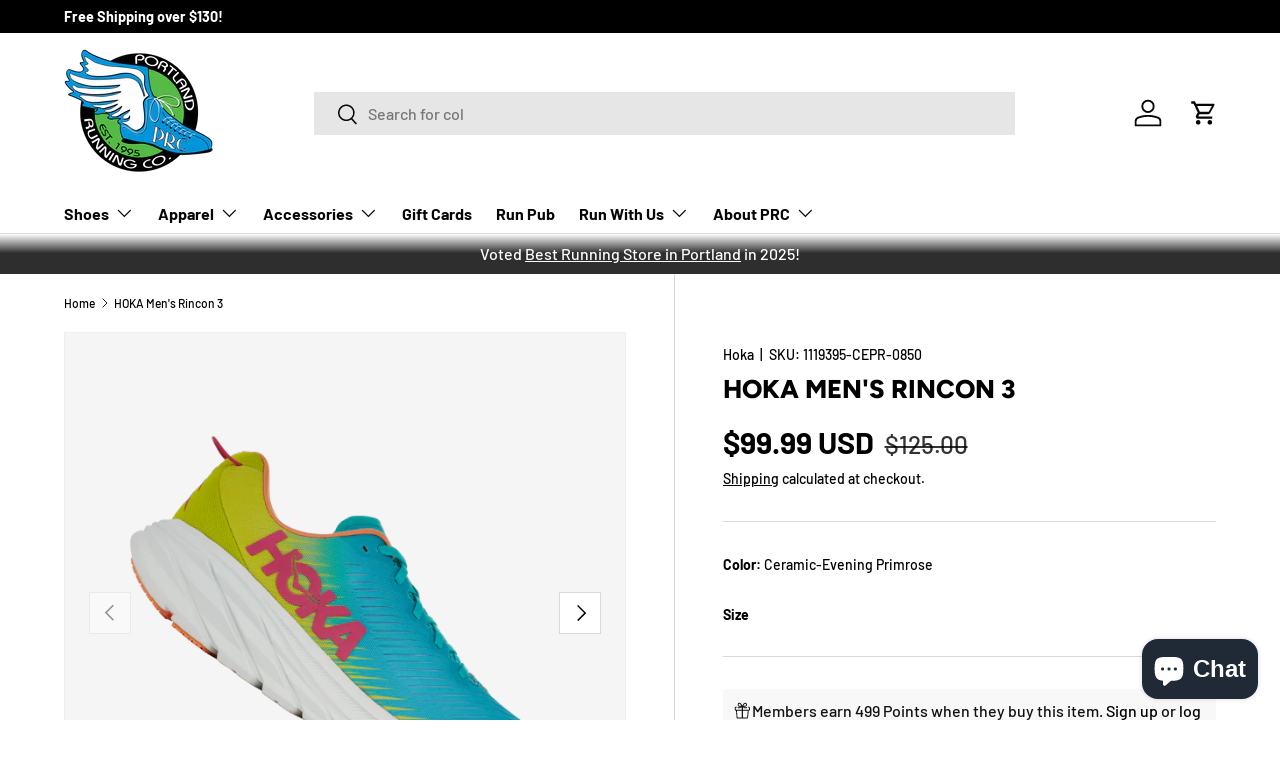

--- FILE ---
content_type: text/html; charset=utf-8
request_url: https://portlandrunning.com/products/hoka-one-one-mens-rincon-3
body_size: 72215
content:
<!doctype html>
<html class="no-js" lang="en" dir="ltr">
<head><meta charset="utf-8">
<meta name="viewport" content="width=device-width,initial-scale=1">
<title>HOKA Men&#39;s Rincon 3 &ndash; Portland Running Company</title><link rel="canonical" href="https://portlandrunning.com/products/hoka-one-one-mens-rincon-3"><meta name="description" content="  Delivering the best cushion to-weight ratio on the market, the Rincon 3 returns in stupefyingly light condition and a sleek silhouette. The redesign features an asymmetrical tongue, thinner pull tab, and a vented-mesh upper for ultimate breathability. Rincon 3&#39;s extra-light midsole foam sports aggressive cutouts and "><meta property="og:site_name" content="Portland Running Company">
<meta property="og:url" content="https://portlandrunning.com/products/hoka-one-one-mens-rincon-3">
<meta property="og:title" content="HOKA Men&#39;s Rincon 3">
<meta property="og:type" content="product">
<meta property="og:description" content="  Delivering the best cushion to-weight ratio on the market, the Rincon 3 returns in stupefyingly light condition and a sleek silhouette. The redesign features an asymmetrical tongue, thinner pull tab, and a vented-mesh upper for ultimate breathability. Rincon 3&#39;s extra-light midsole foam sports aggressive cutouts and "><meta property="og:image" content="http://portlandrunning.com/cdn/shop/products/dvsco22ryiepqjodcaqu.png?crop=center&height=1200&v=1680900316&width=1200">
  <meta property="og:image:secure_url" content="https://portlandrunning.com/cdn/shop/products/dvsco22ryiepqjodcaqu.png?crop=center&height=1200&v=1680900316&width=1200">
  <meta property="og:image:width" content="1963">
  <meta property="og:image:height" content="1391"><meta property="og:price:amount" content="99.99">
  <meta property="og:price:currency" content="USD"><meta name="twitter:card" content="summary_large_image">
<meta name="twitter:title" content="HOKA Men&#39;s Rincon 3">
<meta name="twitter:description" content="  Delivering the best cushion to-weight ratio on the market, the Rincon 3 returns in stupefyingly light condition and a sleek silhouette. The redesign features an asymmetrical tongue, thinner pull tab, and a vented-mesh upper for ultimate breathability. Rincon 3&#39;s extra-light midsole foam sports aggressive cutouts and ">
<link rel="preload" href="//portlandrunning.com/cdn/shop/t/24/assets/main.css?v=117877229988737664671755118800" as="style"><style data-shopify>
@font-face {
  font-family: Barlow;
  font-weight: 500;
  font-style: normal;
  font-display: swap;
  src: url("//portlandrunning.com/cdn/fonts/barlow/barlow_n5.a193a1990790eba0cc5cca569d23799830e90f07.woff2") format("woff2"),
       url("//portlandrunning.com/cdn/fonts/barlow/barlow_n5.ae31c82169b1dc0715609b8cc6a610b917808358.woff") format("woff");
}
@font-face {
  font-family: Barlow;
  font-weight: 700;
  font-style: normal;
  font-display: swap;
  src: url("//portlandrunning.com/cdn/fonts/barlow/barlow_n7.691d1d11f150e857dcbc1c10ef03d825bc378d81.woff2") format("woff2"),
       url("//portlandrunning.com/cdn/fonts/barlow/barlow_n7.4fdbb1cb7da0e2c2f88492243ffa2b4f91924840.woff") format("woff");
}
@font-face {
  font-family: Barlow;
  font-weight: 500;
  font-style: italic;
  font-display: swap;
  src: url("//portlandrunning.com/cdn/fonts/barlow/barlow_i5.714d58286997b65cd479af615cfa9bb0a117a573.woff2") format("woff2"),
       url("//portlandrunning.com/cdn/fonts/barlow/barlow_i5.0120f77e6447d3b5df4bbec8ad8c2d029d87fb21.woff") format("woff");
}
@font-face {
  font-family: Barlow;
  font-weight: 700;
  font-style: italic;
  font-display: swap;
  src: url("//portlandrunning.com/cdn/fonts/barlow/barlow_i7.50e19d6cc2ba5146fa437a5a7443c76d5d730103.woff2") format("woff2"),
       url("//portlandrunning.com/cdn/fonts/barlow/barlow_i7.47e9f98f1b094d912e6fd631cc3fe93d9f40964f.woff") format("woff");
}
@font-face {
  font-family: Figtree;
  font-weight: 800;
  font-style: normal;
  font-display: swap;
  src: url("//portlandrunning.com/cdn/fonts/figtree/figtree_n8.9ff6d071825a72d8671959a058f3e57a9f1ff61f.woff2") format("woff2"),
       url("//portlandrunning.com/cdn/fonts/figtree/figtree_n8.717cfbca15cfe9904984ba933599ab134f457561.woff") format("woff");
}
@font-face {
  font-family: Barlow;
  font-weight: 700;
  font-style: normal;
  font-display: swap;
  src: url("//portlandrunning.com/cdn/fonts/barlow/barlow_n7.691d1d11f150e857dcbc1c10ef03d825bc378d81.woff2") format("woff2"),
       url("//portlandrunning.com/cdn/fonts/barlow/barlow_n7.4fdbb1cb7da0e2c2f88492243ffa2b4f91924840.woff") format("woff");
}
:root {
      --bg-color: 255 255 255 / 1.0;
      --bg-color-og: 255 255 255 / 1.0;
      --heading-color: 0 0 0;
      --text-color: 0 0 0;
      --text-color-og: 0 0 0;
      --scrollbar-color: 0 0 0;
      --link-color: 0 0 0;
      --link-color-og: 0 0 0;
      --star-color: 255 215 55;--swatch-border-color-default: 204 204 204;
        --swatch-border-color-active: 128 128 128;
        --swatch-card-size: 24px;
        --swatch-variant-picker-size: 64px;--color-scheme-1-bg: 0 0 0 / 1.0;
      --color-scheme-1-grad: ;
      --color-scheme-1-heading: 255 255 255;
      --color-scheme-1-text: 255 255 255;
      --color-scheme-1-btn-bg: 98 25 121;
      --color-scheme-1-btn-text: 255 255 255;
      --color-scheme-1-btn-bg-hover: 131 65 152;--color-scheme-2-bg: 46 46 46 / 1.0;
      --color-scheme-2-grad: linear-gradient(180deg, rgba(255, 255, 255, 1), rgba(46, 46, 46, 1) 48%);
      --color-scheme-2-heading: 255 255 255;
      --color-scheme-2-text: 255 255 255;
      --color-scheme-2-btn-bg: 98 25 121;
      --color-scheme-2-btn-text: 255 255 255;
      --color-scheme-2-btn-bg-hover: 131 65 152;--color-scheme-3-bg: 26 102 210 / 1.0;
      --color-scheme-3-grad: ;
      --color-scheme-3-heading: 255 255 255;
      --color-scheme-3-text: 255 255 255;
      --color-scheme-3-btn-bg: 255 255 255;
      --color-scheme-3-btn-text: 98 25 121;
      --color-scheme-3-btn-bg-hover: 238 231 241;

      --drawer-bg-color: 255 255 255 / 1.0;
      --drawer-text-color: 0 0 0;

      --panel-bg-color: 245 245 245 / 1.0;
      --panel-heading-color: 0 0 0;
      --panel-text-color: 0 0 0;

      --in-stock-text-color: 13 164 74;
      --low-stock-text-color: 54 55 55;
      --very-low-stock-text-color: 227 43 43;
      --no-stock-text-color: 7 7 7;
      --no-stock-backordered-text-color: 119 119 119;

      --error-bg-color: 252 237 238;
      --error-text-color: 180 12 28;
      --success-bg-color: 232 246 234;
      --success-text-color: 44 126 63;
      --info-bg-color: 228 237 250;
      --info-text-color: 26 102 210;

      --heading-font-family: Figtree, sans-serif;
      --heading-font-style: normal;
      --heading-font-weight: 800;
      --heading-scale-start: 6;

      --navigation-font-family: Barlow, sans-serif;
      --navigation-font-style: normal;
      --navigation-font-weight: 700;
      --heading-text-transform: uppercase;

      --subheading-text-transform: uppercase;
      --body-font-family: Barlow, sans-serif;
      --body-font-style: normal;
      --body-font-weight: 500;
      --body-font-size: 16;

      --section-gap: 64;
      --heading-gap: calc(8 * var(--space-unit));--grid-column-gap: 20px;--btn-bg-color: 26 102 210;
      --btn-bg-hover-color: 73 134 219;
      --btn-text-color: 255 255 255;
      --btn-bg-color-og: 26 102 210;
      --btn-text-color-og: 255 255 255;
      --btn-alt-bg-color: 26 102 210;
      --btn-alt-bg-alpha: 1.0;
      --btn-alt-text-color: 255 255 255;
      --btn-border-width: 1px;
      --btn-padding-y: 12px;

      

      --btn-lg-border-radius: 50%;
      --btn-icon-border-radius: 50%;
      --input-with-btn-inner-radius: var(--btn-border-radius);
      --btn-text-transform: uppercase;

      --input-bg-color: 255 255 255 / 1.0;
      --input-text-color: 0 0 0;
      --input-border-width: 1px;
      --input-border-radius: 0px;
      --textarea-border-radius: 0px;
      --input-bg-color-diff-3: #f7f7f7;
      --input-bg-color-diff-6: #f0f0f0;

      --modal-border-radius: 0px;
      --modal-overlay-color: 0 0 0;
      --modal-overlay-opacity: 0.4;
      --drawer-border-radius: 0px;
      --overlay-border-radius: 0px;

      --custom-label-bg-color: 129 244 225 / 1.0;
      --custom-label-text-color: 7 7 7 / 1.0;--sale-label-bg-color: 227 43 43 / 1.0;
      --sale-label-text-color: 255 255 255 / 1.0;--sold-out-label-bg-color: 46 46 46 / 1.0;
      --sold-out-label-text-color: 255 255 255 / 1.0;--new-label-bg-color: 26 102 210 / 1.0;
      --new-label-text-color: 255 255 255 / 1.0;--preorder-label-bg-color: 86 203 249 / 1.0;
      --preorder-label-text-color: 0 0 0 / 1.0;

      --collection-label-color: 0 126 18 / 1.0;

      --page-width: 1590px;
      --gutter-sm: 20px;
      --gutter-md: 32px;
      --gutter-lg: 64px;

      --payment-terms-bg-color: #ffffff;

      --coll-card-bg-color: #f5f5f5;
      --coll-card-border-color: #ffffff;

      --card-highlight-bg-color: #F9F9F9;
      --card-highlight-text-color: 85 85 85;
      --card-highlight-border-color: #E1E1E1;--card-bg-color: #f5f5f5;
      --card-text-color: 7 7 7;
      --card-border-color: #ffffff;--blend-bg-color: #f5f5f5;
        
          --aos-animate-duration: 1s;
        

        
          --aos-min-width: 0;
        
      

      --reading-width: 48em;
    }

    @media (max-width: 769px) {
      :root {
        --reading-width: 36em;
      }
    }
  </style><link rel="stylesheet" href="//portlandrunning.com/cdn/shop/t/24/assets/main.css?v=117877229988737664671755118800">
  <script src="//portlandrunning.com/cdn/shop/t/24/assets/main.js?v=182340204423554326591755118800" defer="defer"></script><link rel="preload" href="//portlandrunning.com/cdn/fonts/barlow/barlow_n5.a193a1990790eba0cc5cca569d23799830e90f07.woff2" as="font" type="font/woff2" crossorigin fetchpriority="high"><link rel="preload" href="//portlandrunning.com/cdn/fonts/figtree/figtree_n8.9ff6d071825a72d8671959a058f3e57a9f1ff61f.woff2" as="font" type="font/woff2" crossorigin fetchpriority="high"><script>window.performance && window.performance.mark && window.performance.mark('shopify.content_for_header.start');</script><meta name="google-site-verification" content="lvAN__FLAepW3QBWzqLVHRvCmCCDmofKkYMgK_SE0vI">
<meta name="google-site-verification" content="2O7Cq2cPeMu4K0iUqK9aRy9I8OvlxfJKyTi4zT2CezY">
<meta id="shopify-digital-wallet" name="shopify-digital-wallet" content="/16547905/digital_wallets/dialog">
<meta name="shopify-checkout-api-token" content="9f1145f89fd22f15aee5fcf51c3a3160">
<meta id="in-context-paypal-metadata" data-shop-id="16547905" data-venmo-supported="false" data-environment="production" data-locale="en_US" data-paypal-v4="true" data-currency="USD">
<link rel="alternate" type="application/json+oembed" href="https://portlandrunning.com/products/hoka-one-one-mens-rincon-3.oembed">
<script async="async" src="/checkouts/internal/preloads.js?locale=en-US"></script>
<link rel="preconnect" href="https://shop.app" crossorigin="anonymous">
<script async="async" src="https://shop.app/checkouts/internal/preloads.js?locale=en-US&shop_id=16547905" crossorigin="anonymous"></script>
<script id="apple-pay-shop-capabilities" type="application/json">{"shopId":16547905,"countryCode":"US","currencyCode":"USD","merchantCapabilities":["supports3DS"],"merchantId":"gid:\/\/shopify\/Shop\/16547905","merchantName":"Portland Running Company","requiredBillingContactFields":["postalAddress","email","phone"],"requiredShippingContactFields":["postalAddress","email","phone"],"shippingType":"shipping","supportedNetworks":["visa","masterCard","amex","discover","elo","jcb"],"total":{"type":"pending","label":"Portland Running Company","amount":"1.00"},"shopifyPaymentsEnabled":true,"supportsSubscriptions":true}</script>
<script id="shopify-features" type="application/json">{"accessToken":"9f1145f89fd22f15aee5fcf51c3a3160","betas":["rich-media-storefront-analytics"],"domain":"portlandrunning.com","predictiveSearch":true,"shopId":16547905,"locale":"en"}</script>
<script>var Shopify = Shopify || {};
Shopify.shop = "portlandrunning.myshopify.com";
Shopify.locale = "en";
Shopify.currency = {"active":"USD","rate":"1.0"};
Shopify.country = "US";
Shopify.theme = {"name":"Version 2.0.0 of Enterprise August 2025","id":150764224734,"schema_name":"Enterprise","schema_version":"2.0.0","theme_store_id":1657,"role":"main"};
Shopify.theme.handle = "null";
Shopify.theme.style = {"id":null,"handle":null};
Shopify.cdnHost = "portlandrunning.com/cdn";
Shopify.routes = Shopify.routes || {};
Shopify.routes.root = "/";</script>
<script type="module">!function(o){(o.Shopify=o.Shopify||{}).modules=!0}(window);</script>
<script>!function(o){function n(){var o=[];function n(){o.push(Array.prototype.slice.apply(arguments))}return n.q=o,n}var t=o.Shopify=o.Shopify||{};t.loadFeatures=n(),t.autoloadFeatures=n()}(window);</script>
<script>
  window.ShopifyPay = window.ShopifyPay || {};
  window.ShopifyPay.apiHost = "shop.app\/pay";
  window.ShopifyPay.redirectState = null;
</script>
<script id="shop-js-analytics" type="application/json">{"pageType":"product"}</script>
<script defer="defer" async type="module" src="//portlandrunning.com/cdn/shopifycloud/shop-js/modules/v2/client.init-shop-cart-sync_BT-GjEfc.en.esm.js"></script>
<script defer="defer" async type="module" src="//portlandrunning.com/cdn/shopifycloud/shop-js/modules/v2/chunk.common_D58fp_Oc.esm.js"></script>
<script defer="defer" async type="module" src="//portlandrunning.com/cdn/shopifycloud/shop-js/modules/v2/chunk.modal_xMitdFEc.esm.js"></script>
<script type="module">
  await import("//portlandrunning.com/cdn/shopifycloud/shop-js/modules/v2/client.init-shop-cart-sync_BT-GjEfc.en.esm.js");
await import("//portlandrunning.com/cdn/shopifycloud/shop-js/modules/v2/chunk.common_D58fp_Oc.esm.js");
await import("//portlandrunning.com/cdn/shopifycloud/shop-js/modules/v2/chunk.modal_xMitdFEc.esm.js");

  window.Shopify.SignInWithShop?.initShopCartSync?.({"fedCMEnabled":true,"windoidEnabled":true});

</script>
<script defer="defer" async type="module" src="//portlandrunning.com/cdn/shopifycloud/shop-js/modules/v2/client.payment-terms_Ci9AEqFq.en.esm.js"></script>
<script defer="defer" async type="module" src="//portlandrunning.com/cdn/shopifycloud/shop-js/modules/v2/chunk.common_D58fp_Oc.esm.js"></script>
<script defer="defer" async type="module" src="//portlandrunning.com/cdn/shopifycloud/shop-js/modules/v2/chunk.modal_xMitdFEc.esm.js"></script>
<script type="module">
  await import("//portlandrunning.com/cdn/shopifycloud/shop-js/modules/v2/client.payment-terms_Ci9AEqFq.en.esm.js");
await import("//portlandrunning.com/cdn/shopifycloud/shop-js/modules/v2/chunk.common_D58fp_Oc.esm.js");
await import("//portlandrunning.com/cdn/shopifycloud/shop-js/modules/v2/chunk.modal_xMitdFEc.esm.js");

  
</script>
<script>
  window.Shopify = window.Shopify || {};
  if (!window.Shopify.featureAssets) window.Shopify.featureAssets = {};
  window.Shopify.featureAssets['shop-js'] = {"shop-cart-sync":["modules/v2/client.shop-cart-sync_DZOKe7Ll.en.esm.js","modules/v2/chunk.common_D58fp_Oc.esm.js","modules/v2/chunk.modal_xMitdFEc.esm.js"],"init-fed-cm":["modules/v2/client.init-fed-cm_B6oLuCjv.en.esm.js","modules/v2/chunk.common_D58fp_Oc.esm.js","modules/v2/chunk.modal_xMitdFEc.esm.js"],"shop-cash-offers":["modules/v2/client.shop-cash-offers_D2sdYoxE.en.esm.js","modules/v2/chunk.common_D58fp_Oc.esm.js","modules/v2/chunk.modal_xMitdFEc.esm.js"],"shop-login-button":["modules/v2/client.shop-login-button_QeVjl5Y3.en.esm.js","modules/v2/chunk.common_D58fp_Oc.esm.js","modules/v2/chunk.modal_xMitdFEc.esm.js"],"pay-button":["modules/v2/client.pay-button_DXTOsIq6.en.esm.js","modules/v2/chunk.common_D58fp_Oc.esm.js","modules/v2/chunk.modal_xMitdFEc.esm.js"],"shop-button":["modules/v2/client.shop-button_DQZHx9pm.en.esm.js","modules/v2/chunk.common_D58fp_Oc.esm.js","modules/v2/chunk.modal_xMitdFEc.esm.js"],"avatar":["modules/v2/client.avatar_BTnouDA3.en.esm.js"],"init-windoid":["modules/v2/client.init-windoid_CR1B-cfM.en.esm.js","modules/v2/chunk.common_D58fp_Oc.esm.js","modules/v2/chunk.modal_xMitdFEc.esm.js"],"init-shop-for-new-customer-accounts":["modules/v2/client.init-shop-for-new-customer-accounts_C_vY_xzh.en.esm.js","modules/v2/client.shop-login-button_QeVjl5Y3.en.esm.js","modules/v2/chunk.common_D58fp_Oc.esm.js","modules/v2/chunk.modal_xMitdFEc.esm.js"],"init-shop-email-lookup-coordinator":["modules/v2/client.init-shop-email-lookup-coordinator_BI7n9ZSv.en.esm.js","modules/v2/chunk.common_D58fp_Oc.esm.js","modules/v2/chunk.modal_xMitdFEc.esm.js"],"init-shop-cart-sync":["modules/v2/client.init-shop-cart-sync_BT-GjEfc.en.esm.js","modules/v2/chunk.common_D58fp_Oc.esm.js","modules/v2/chunk.modal_xMitdFEc.esm.js"],"shop-toast-manager":["modules/v2/client.shop-toast-manager_DiYdP3xc.en.esm.js","modules/v2/chunk.common_D58fp_Oc.esm.js","modules/v2/chunk.modal_xMitdFEc.esm.js"],"init-customer-accounts":["modules/v2/client.init-customer-accounts_D9ZNqS-Q.en.esm.js","modules/v2/client.shop-login-button_QeVjl5Y3.en.esm.js","modules/v2/chunk.common_D58fp_Oc.esm.js","modules/v2/chunk.modal_xMitdFEc.esm.js"],"init-customer-accounts-sign-up":["modules/v2/client.init-customer-accounts-sign-up_iGw4briv.en.esm.js","modules/v2/client.shop-login-button_QeVjl5Y3.en.esm.js","modules/v2/chunk.common_D58fp_Oc.esm.js","modules/v2/chunk.modal_xMitdFEc.esm.js"],"shop-follow-button":["modules/v2/client.shop-follow-button_CqMgW2wH.en.esm.js","modules/v2/chunk.common_D58fp_Oc.esm.js","modules/v2/chunk.modal_xMitdFEc.esm.js"],"checkout-modal":["modules/v2/client.checkout-modal_xHeaAweL.en.esm.js","modules/v2/chunk.common_D58fp_Oc.esm.js","modules/v2/chunk.modal_xMitdFEc.esm.js"],"shop-login":["modules/v2/client.shop-login_D91U-Q7h.en.esm.js","modules/v2/chunk.common_D58fp_Oc.esm.js","modules/v2/chunk.modal_xMitdFEc.esm.js"],"lead-capture":["modules/v2/client.lead-capture_BJmE1dJe.en.esm.js","modules/v2/chunk.common_D58fp_Oc.esm.js","modules/v2/chunk.modal_xMitdFEc.esm.js"],"payment-terms":["modules/v2/client.payment-terms_Ci9AEqFq.en.esm.js","modules/v2/chunk.common_D58fp_Oc.esm.js","modules/v2/chunk.modal_xMitdFEc.esm.js"]};
</script>
<script>(function() {
  var isLoaded = false;
  function asyncLoad() {
    if (isLoaded) return;
    isLoaded = true;
    var urls = ["https:\/\/maps.develic.com\/packs\/front.js?shop=portlandrunning.myshopify.com"];
    for (var i = 0; i < urls.length; i++) {
      var s = document.createElement('script');
      s.type = 'text/javascript';
      s.async = true;
      s.src = urls[i];
      var x = document.getElementsByTagName('script')[0];
      x.parentNode.insertBefore(s, x);
    }
  };
  if(window.attachEvent) {
    window.attachEvent('onload', asyncLoad);
  } else {
    window.addEventListener('load', asyncLoad, false);
  }
})();</script>
<script id="__st">var __st={"a":16547905,"offset":-28800,"reqid":"dd1551da-bec1-4625-aba1-b4b10c7c2155-1769529649","pageurl":"portlandrunning.com\/products\/hoka-one-one-mens-rincon-3","u":"553ac25eaabe","p":"product","rtyp":"product","rid":6942776295589};</script>
<script>window.ShopifyPaypalV4VisibilityTracking = true;</script>
<script id="captcha-bootstrap">!function(){'use strict';const t='contact',e='account',n='new_comment',o=[[t,t],['blogs',n],['comments',n],[t,'customer']],c=[[e,'customer_login'],[e,'guest_login'],[e,'recover_customer_password'],[e,'create_customer']],r=t=>t.map((([t,e])=>`form[action*='/${t}']:not([data-nocaptcha='true']) input[name='form_type'][value='${e}']`)).join(','),a=t=>()=>t?[...document.querySelectorAll(t)].map((t=>t.form)):[];function s(){const t=[...o],e=r(t);return a(e)}const i='password',u='form_key',d=['recaptcha-v3-token','g-recaptcha-response','h-captcha-response',i],f=()=>{try{return window.sessionStorage}catch{return}},m='__shopify_v',_=t=>t.elements[u];function p(t,e,n=!1){try{const o=window.sessionStorage,c=JSON.parse(o.getItem(e)),{data:r}=function(t){const{data:e,action:n}=t;return t[m]||n?{data:e,action:n}:{data:t,action:n}}(c);for(const[e,n]of Object.entries(r))t.elements[e]&&(t.elements[e].value=n);n&&o.removeItem(e)}catch(o){console.error('form repopulation failed',{error:o})}}const l='form_type',E='cptcha';function T(t){t.dataset[E]=!0}const w=window,h=w.document,L='Shopify',v='ce_forms',y='captcha';let A=!1;((t,e)=>{const n=(g='f06e6c50-85a8-45c8-87d0-21a2b65856fe',I='https://cdn.shopify.com/shopifycloud/storefront-forms-hcaptcha/ce_storefront_forms_captcha_hcaptcha.v1.5.2.iife.js',D={infoText:'Protected by hCaptcha',privacyText:'Privacy',termsText:'Terms'},(t,e,n)=>{const o=w[L][v],c=o.bindForm;if(c)return c(t,g,e,D).then(n);var r;o.q.push([[t,g,e,D],n]),r=I,A||(h.body.append(Object.assign(h.createElement('script'),{id:'captcha-provider',async:!0,src:r})),A=!0)});var g,I,D;w[L]=w[L]||{},w[L][v]=w[L][v]||{},w[L][v].q=[],w[L][y]=w[L][y]||{},w[L][y].protect=function(t,e){n(t,void 0,e),T(t)},Object.freeze(w[L][y]),function(t,e,n,w,h,L){const[v,y,A,g]=function(t,e,n){const i=e?o:[],u=t?c:[],d=[...i,...u],f=r(d),m=r(i),_=r(d.filter((([t,e])=>n.includes(e))));return[a(f),a(m),a(_),s()]}(w,h,L),I=t=>{const e=t.target;return e instanceof HTMLFormElement?e:e&&e.form},D=t=>v().includes(t);t.addEventListener('submit',(t=>{const e=I(t);if(!e)return;const n=D(e)&&!e.dataset.hcaptchaBound&&!e.dataset.recaptchaBound,o=_(e),c=g().includes(e)&&(!o||!o.value);(n||c)&&t.preventDefault(),c&&!n&&(function(t){try{if(!f())return;!function(t){const e=f();if(!e)return;const n=_(t);if(!n)return;const o=n.value;o&&e.removeItem(o)}(t);const e=Array.from(Array(32),(()=>Math.random().toString(36)[2])).join('');!function(t,e){_(t)||t.append(Object.assign(document.createElement('input'),{type:'hidden',name:u})),t.elements[u].value=e}(t,e),function(t,e){const n=f();if(!n)return;const o=[...t.querySelectorAll(`input[type='${i}']`)].map((({name:t})=>t)),c=[...d,...o],r={};for(const[a,s]of new FormData(t).entries())c.includes(a)||(r[a]=s);n.setItem(e,JSON.stringify({[m]:1,action:t.action,data:r}))}(t,e)}catch(e){console.error('failed to persist form',e)}}(e),e.submit())}));const S=(t,e)=>{t&&!t.dataset[E]&&(n(t,e.some((e=>e===t))),T(t))};for(const o of['focusin','change'])t.addEventListener(o,(t=>{const e=I(t);D(e)&&S(e,y())}));const B=e.get('form_key'),M=e.get(l),P=B&&M;t.addEventListener('DOMContentLoaded',(()=>{const t=y();if(P)for(const e of t)e.elements[l].value===M&&p(e,B);[...new Set([...A(),...v().filter((t=>'true'===t.dataset.shopifyCaptcha))])].forEach((e=>S(e,t)))}))}(h,new URLSearchParams(w.location.search),n,t,e,['guest_login'])})(!0,!0)}();</script>
<script integrity="sha256-4kQ18oKyAcykRKYeNunJcIwy7WH5gtpwJnB7kiuLZ1E=" data-source-attribution="shopify.loadfeatures" defer="defer" src="//portlandrunning.com/cdn/shopifycloud/storefront/assets/storefront/load_feature-a0a9edcb.js" crossorigin="anonymous"></script>
<script crossorigin="anonymous" defer="defer" src="//portlandrunning.com/cdn/shopifycloud/storefront/assets/shopify_pay/storefront-65b4c6d7.js?v=20250812"></script>
<script data-source-attribution="shopify.dynamic_checkout.dynamic.init">var Shopify=Shopify||{};Shopify.PaymentButton=Shopify.PaymentButton||{isStorefrontPortableWallets:!0,init:function(){window.Shopify.PaymentButton.init=function(){};var t=document.createElement("script");t.src="https://portlandrunning.com/cdn/shopifycloud/portable-wallets/latest/portable-wallets.en.js",t.type="module",document.head.appendChild(t)}};
</script>
<script data-source-attribution="shopify.dynamic_checkout.buyer_consent">
  function portableWalletsHideBuyerConsent(e){var t=document.getElementById("shopify-buyer-consent"),n=document.getElementById("shopify-subscription-policy-button");t&&n&&(t.classList.add("hidden"),t.setAttribute("aria-hidden","true"),n.removeEventListener("click",e))}function portableWalletsShowBuyerConsent(e){var t=document.getElementById("shopify-buyer-consent"),n=document.getElementById("shopify-subscription-policy-button");t&&n&&(t.classList.remove("hidden"),t.removeAttribute("aria-hidden"),n.addEventListener("click",e))}window.Shopify?.PaymentButton&&(window.Shopify.PaymentButton.hideBuyerConsent=portableWalletsHideBuyerConsent,window.Shopify.PaymentButton.showBuyerConsent=portableWalletsShowBuyerConsent);
</script>
<script>
  function portableWalletsCleanup(e){e&&e.src&&console.error("Failed to load portable wallets script "+e.src);var t=document.querySelectorAll("shopify-accelerated-checkout .shopify-payment-button__skeleton, shopify-accelerated-checkout-cart .wallet-cart-button__skeleton"),e=document.getElementById("shopify-buyer-consent");for(let e=0;e<t.length;e++)t[e].remove();e&&e.remove()}function portableWalletsNotLoadedAsModule(e){e instanceof ErrorEvent&&"string"==typeof e.message&&e.message.includes("import.meta")&&"string"==typeof e.filename&&e.filename.includes("portable-wallets")&&(window.removeEventListener("error",portableWalletsNotLoadedAsModule),window.Shopify.PaymentButton.failedToLoad=e,"loading"===document.readyState?document.addEventListener("DOMContentLoaded",window.Shopify.PaymentButton.init):window.Shopify.PaymentButton.init())}window.addEventListener("error",portableWalletsNotLoadedAsModule);
</script>

<script type="module" src="https://portlandrunning.com/cdn/shopifycloud/portable-wallets/latest/portable-wallets.en.js" onError="portableWalletsCleanup(this)" crossorigin="anonymous"></script>
<script nomodule>
  document.addEventListener("DOMContentLoaded", portableWalletsCleanup);
</script>

<link id="shopify-accelerated-checkout-styles" rel="stylesheet" media="screen" href="https://portlandrunning.com/cdn/shopifycloud/portable-wallets/latest/accelerated-checkout-backwards-compat.css" crossorigin="anonymous">
<style id="shopify-accelerated-checkout-cart">
        #shopify-buyer-consent {
  margin-top: 1em;
  display: inline-block;
  width: 100%;
}

#shopify-buyer-consent.hidden {
  display: none;
}

#shopify-subscription-policy-button {
  background: none;
  border: none;
  padding: 0;
  text-decoration: underline;
  font-size: inherit;
  cursor: pointer;
}

#shopify-subscription-policy-button::before {
  box-shadow: none;
}

      </style>
<script id="sections-script" data-sections="header,footer" defer="defer" src="//portlandrunning.com/cdn/shop/t/24/compiled_assets/scripts.js?v=26617"></script>
<script>window.performance && window.performance.mark && window.performance.mark('shopify.content_for_header.end');</script>

    <script src="//portlandrunning.com/cdn/shop/t/24/assets/animate-on-scroll.js?v=15249566486942820451755118799" defer="defer"></script>
    <link rel="stylesheet" href="//portlandrunning.com/cdn/shop/t/24/assets/animate-on-scroll.css?v=116194678796051782541755118799">
  

  <script>document.documentElement.className = document.documentElement.className.replace('no-js', 'js');</script><!-- CC Custom Head Start --><!-- CC Custom Head End --><!-- BEGIN app block: shopify://apps/multi-location-inv/blocks/app-embed/982328e1-99f7-4a7e-8266-6aed71bf0021 -->


  
    <script src="https://cdn.shopify.com/extensions/019be161-3f1a-74f4-8ee1-1259a3f10fbc/inventory-info-theme-exrtensions-181/assets/common.bundle.js"></script>
  

<style>
  .iia-icon svg{height:18px;width:18px}.iia-disabled-button{pointer-events:none}.iia-hidden {display: none;}
</style>
<script>
      window.inventoryInfo = window.inventoryInfo || {};
      window.inventoryInfo.shop = window.inventoryInfo.shop || {};
      window.inventoryInfo.shop.shopifyDomain = 'portlandrunning.myshopify.com';
      window.inventoryInfo.shop.locale = 'en';
      window.inventoryInfo.pageType = 'product';
      
        window.inventoryInfo.settings = {"onBoarding":{"theme":{"themeSelectionStep":{"complete":true,"data":{"themeId":"150764224734"}},"appEmbedStep":{"complete":true},"appBlockStep":{"complete":true},"productPageStep":{"skipped":true}}},"onlineLocation":false,"templateType":1,"uiEnabled":true,"hideSoldOut":true,"hiddenLocation":{"44970705033":true,"79443656926":true,"14538965053":true,"31155945533":true,"34087698569":true},"hideLocationDetails":false,"hideBorders":false,"clickablePhone":true,"containerTemplate":"","itemTemplate":"%3Cdiv%20class%3D%22iia-list-item%20iia-id-%7B%7Blocation-id%7D%7D%22%3E%0A%20%20%20%20%3Cdiv%20class%3D%22iia-title-text%22%3E%7B%7BtitleText%7D%7D%3C%2Fdiv%3E%0A%20%20%20%20%3Cdiv%20class%3D%22iia-address%22%3E%7B%7Baddress1%7D%7D%20%7B%7Baddress2%7D%7D%3C%2Fdiv%3E%0A%20%20%20%20%3Cdiv%20class%3D%22iia-phone%22%3E%7B%7Bphone%7D%7D%3C%2Fdiv%3E%0A%20%20%20%20%3Cdiv%20class%3D%22iia-info%22%3E%7B%7Binfo%7D%7D%3C%2Fdiv%3E%0A%20%20%20%20%3Cdiv%20class%3D%22iia-note%22%3E%7B%7Bnote%7D%7D%3C%2Fdiv%3E%0A%3C%2Fdiv%3E%20","formatPhone":true};
        
          window.inventoryInfo.locationSettings = {"details":[{"id":33648443529,"displayOrder":1},{"id":10002831,"displayOrder":2}]};
        
      
      
</script>


  
 

 


  <script> 
      window.inventoryInfo = window.inventoryInfo || {};
      window.inventoryInfo.product = window.inventoryInfo.product || {}
      window.inventoryInfo.product.title = "HOKA Men&#39;s Rincon 3";
      window.inventoryInfo.product.handle = "hoka-one-one-mens-rincon-3";
      window.inventoryInfo.product.id = 6942776295589;
      window.inventoryInfo.product.selectedVairant = 44091288879326;
      window.inventoryInfo.product.defaultVariantOnly = false
      window.inventoryInfo.markets = window.inventoryInfo.markets || {};
      window.inventoryInfo.markets.isoCode = 'US';
      window.inventoryInfo.product.variants = window.inventoryInfo.product.variants || []; 
      
          window.inventoryInfo.product.variants.push({id:44091288879326, 
                                                      title:"Ceramic-Evening Primrose / 8.5", 
                                                      available:false,
                                                      incoming: false,
                                                      incomingDate: null
                                                     });
      
          window.inventoryInfo.product.variants.push({id:44091288912094, 
                                                      title:"Ceramic-Evening Primrose / 9", 
                                                      available:false,
                                                      incoming: false,
                                                      incomingDate: null
                                                     });
      
          window.inventoryInfo.product.variants.push({id:44091288944862, 
                                                      title:"Ceramic-Evening Primrose / 9.5", 
                                                      available:false,
                                                      incoming: false,
                                                      incomingDate: null
                                                     });
      
          window.inventoryInfo.product.variants.push({id:44091288977630, 
                                                      title:"Ceramic-Evening Primrose / 10", 
                                                      available:false,
                                                      incoming: false,
                                                      incomingDate: null
                                                     });
      
          window.inventoryInfo.product.variants.push({id:44091289010398, 
                                                      title:"Ceramic-Evening Primrose / 10.5", 
                                                      available:false,
                                                      incoming: false,
                                                      incomingDate: null
                                                     });
      
          window.inventoryInfo.product.variants.push({id:44091289043166, 
                                                      title:"Ceramic-Evening Primrose / 11", 
                                                      available:false,
                                                      incoming: false,
                                                      incomingDate: null
                                                     });
      
          window.inventoryInfo.product.variants.push({id:44091289075934, 
                                                      title:"Ceramic-Evening Primrose / 11.5", 
                                                      available:false,
                                                      incoming: false,
                                                      incomingDate: null
                                                     });
      
          window.inventoryInfo.product.variants.push({id:44091289108702, 
                                                      title:"Ceramic-Evening Primrose / 12", 
                                                      available:false,
                                                      incoming: false,
                                                      incomingDate: null
                                                     });
      
          window.inventoryInfo.product.variants.push({id:44091289141470, 
                                                      title:"Ceramic-Evening Primrose / 12.5", 
                                                      available:false,
                                                      incoming: false,
                                                      incomingDate: null
                                                     });
      
          window.inventoryInfo.product.variants.push({id:44091289174238, 
                                                      title:"Ceramic-Evening Primrose / 13", 
                                                      available:false,
                                                      incoming: false,
                                                      incomingDate: null
                                                     });
      
          window.inventoryInfo.product.variants.push({id:44091289207006, 
                                                      title:"Ceramic-Evening Primrose / 8", 
                                                      available:false,
                                                      incoming: false,
                                                      incomingDate: null
                                                     });
      
          window.inventoryInfo.product.variants.push({id:44091289239774, 
                                                      title:"Ceramic-Evening Primrose / 14", 
                                                      available:false,
                                                      incoming: false,
                                                      incomingDate: null
                                                     });
      
          window.inventoryInfo.product.variants.push({id:42552916869342, 
                                                      title:"Illuminating-Radiant Yellow / 8.5", 
                                                      available:false,
                                                      incoming: false,
                                                      incomingDate: null
                                                     });
      
          window.inventoryInfo.product.variants.push({id:42552916902110, 
                                                      title:"Illuminating-Radiant Yellow / 9", 
                                                      available:false,
                                                      incoming: false,
                                                      incomingDate: null
                                                     });
      
          window.inventoryInfo.product.variants.push({id:42552916934878, 
                                                      title:"Illuminating-Radiant Yellow / 9.5", 
                                                      available:false,
                                                      incoming: false,
                                                      incomingDate: null
                                                     });
      
          window.inventoryInfo.product.variants.push({id:42552916967646, 
                                                      title:"Illuminating-Radiant Yellow / 10", 
                                                      available:false,
                                                      incoming: false,
                                                      incomingDate: null
                                                     });
      
          window.inventoryInfo.product.variants.push({id:42552917000414, 
                                                      title:"Illuminating-Radiant Yellow / 10.5", 
                                                      available:false,
                                                      incoming: false,
                                                      incomingDate: null
                                                     });
      
          window.inventoryInfo.product.variants.push({id:42552917033182, 
                                                      title:"Illuminating-Radiant Yellow / 11", 
                                                      available:false,
                                                      incoming: false,
                                                      incomingDate: null
                                                     });
      
          window.inventoryInfo.product.variants.push({id:42552917065950, 
                                                      title:"Illuminating-Radiant Yellow / 11.5", 
                                                      available:false,
                                                      incoming: false,
                                                      incomingDate: null
                                                     });
      
          window.inventoryInfo.product.variants.push({id:42552917098718, 
                                                      title:"Illuminating-Radiant Yellow / 12", 
                                                      available:false,
                                                      incoming: false,
                                                      incomingDate: null
                                                     });
      
          window.inventoryInfo.product.variants.push({id:42552917131486, 
                                                      title:"Illuminating-Radiant Yellow / 12.5", 
                                                      available:false,
                                                      incoming: false,
                                                      incomingDate: null
                                                     });
      
          window.inventoryInfo.product.variants.push({id:42552917164254, 
                                                      title:"Illuminating-Radiant Yellow / 13", 
                                                      available:false,
                                                      incoming: false,
                                                      incomingDate: null
                                                     });
      
          window.inventoryInfo.product.variants.push({id:43331444539614, 
                                                      title:"Bluing-Scuba Blue / 8.5", 
                                                      available:false,
                                                      incoming: false,
                                                      incomingDate: null
                                                     });
      
          window.inventoryInfo.product.variants.push({id:43331444572382, 
                                                      title:"Bluing-Scuba Blue / 9", 
                                                      available:false,
                                                      incoming: false,
                                                      incomingDate: null
                                                     });
      
          window.inventoryInfo.product.variants.push({id:43331444605150, 
                                                      title:"Bluing-Scuba Blue / 9.5", 
                                                      available:false,
                                                      incoming: false,
                                                      incomingDate: null
                                                     });
      
          window.inventoryInfo.product.variants.push({id:43331444637918, 
                                                      title:"Bluing-Scuba Blue / 10", 
                                                      available:false,
                                                      incoming: false,
                                                      incomingDate: null
                                                     });
      
          window.inventoryInfo.product.variants.push({id:43331444670686, 
                                                      title:"Bluing-Scuba Blue / 10.5", 
                                                      available:false,
                                                      incoming: false,
                                                      incomingDate: null
                                                     });
      
          window.inventoryInfo.product.variants.push({id:43331444703454, 
                                                      title:"Bluing-Scuba Blue / 11", 
                                                      available:false,
                                                      incoming: false,
                                                      incomingDate: null
                                                     });
      
          window.inventoryInfo.product.variants.push({id:43331444736222, 
                                                      title:"Bluing-Scuba Blue / 11.5", 
                                                      available:false,
                                                      incoming: false,
                                                      incomingDate: null
                                                     });
      
          window.inventoryInfo.product.variants.push({id:43331444768990, 
                                                      title:"Bluing-Scuba Blue / 12", 
                                                      available:false,
                                                      incoming: false,
                                                      incomingDate: null
                                                     });
      
          window.inventoryInfo.product.variants.push({id:43331444801758, 
                                                      title:"Bluing-Scuba Blue / 12.5", 
                                                      available:false,
                                                      incoming: false,
                                                      incomingDate: null
                                                     });
      
          window.inventoryInfo.product.variants.push({id:43331444834526, 
                                                      title:"Bluing-Scuba Blue / 13", 
                                                      available:false,
                                                      incoming: false,
                                                      incomingDate: null
                                                     });
      
          window.inventoryInfo.product.variants.push({id:43331537699038, 
                                                      title:"Bluing-Scuba Blue / 8", 
                                                      available:false,
                                                      incoming: false,
                                                      incomingDate: null
                                                     });
      
          window.inventoryInfo.product.variants.push({id:43331536978142, 
                                                      title:"Bluing-Scuba Blue / 14", 
                                                      available:false,
                                                      incoming: false,
                                                      incomingDate: null
                                                     });
      
          window.inventoryInfo.product.variants.push({id:43711319343326, 
                                                      title:"Black-White / 8.5", 
                                                      available:false,
                                                      incoming: false,
                                                      incomingDate: null
                                                     });
      
          window.inventoryInfo.product.variants.push({id:43711319376094, 
                                                      title:"Black-White / 9", 
                                                      available:false,
                                                      incoming: false,
                                                      incomingDate: null
                                                     });
      
          window.inventoryInfo.product.variants.push({id:43711319408862, 
                                                      title:"Black-White / 9.5", 
                                                      available:false,
                                                      incoming: false,
                                                      incomingDate: null
                                                     });
      
          window.inventoryInfo.product.variants.push({id:43711319441630, 
                                                      title:"Black-White / 10", 
                                                      available:false,
                                                      incoming: false,
                                                      incomingDate: null
                                                     });
      
          window.inventoryInfo.product.variants.push({id:43711319474398, 
                                                      title:"Black-White / 10.5", 
                                                      available:false,
                                                      incoming: false,
                                                      incomingDate: null
                                                     });
      
          window.inventoryInfo.product.variants.push({id:43711319507166, 
                                                      title:"Black-White / 11", 
                                                      available:false,
                                                      incoming: false,
                                                      incomingDate: null
                                                     });
      
          window.inventoryInfo.product.variants.push({id:43711319539934, 
                                                      title:"Black-White / 11.5", 
                                                      available:false,
                                                      incoming: false,
                                                      incomingDate: null
                                                     });
      
          window.inventoryInfo.product.variants.push({id:43711319572702, 
                                                      title:"Black-White / 12", 
                                                      available:false,
                                                      incoming: false,
                                                      incomingDate: null
                                                     });
      
          window.inventoryInfo.product.variants.push({id:43711319605470, 
                                                      title:"Black-White / 12.5", 
                                                      available:false,
                                                      incoming: false,
                                                      incomingDate: null
                                                     });
      
          window.inventoryInfo.product.variants.push({id:43711319638238, 
                                                      title:"Black-White / 13", 
                                                      available:false,
                                                      incoming: false,
                                                      incomingDate: null
                                                     });
      
          window.inventoryInfo.product.variants.push({id:40461732184229, 
                                                      title:"Blazing Orange-Fiesta / 8.5", 
                                                      available:false,
                                                      incoming: false,
                                                      incomingDate: null
                                                     });
      
          window.inventoryInfo.product.variants.push({id:40461732216997, 
                                                      title:"Blazing Orange-Fiesta / 9", 
                                                      available:false,
                                                      incoming: false,
                                                      incomingDate: null
                                                     });
      
          window.inventoryInfo.product.variants.push({id:40461732249765, 
                                                      title:"Blazing Orange-Fiesta / 9.5", 
                                                      available:false,
                                                      incoming: false,
                                                      incomingDate: null
                                                     });
      
          window.inventoryInfo.product.variants.push({id:40461732282533, 
                                                      title:"Blazing Orange-Fiesta / 10", 
                                                      available:false,
                                                      incoming: false,
                                                      incomingDate: null
                                                     });
      
          window.inventoryInfo.product.variants.push({id:40461732315301, 
                                                      title:"Blazing Orange-Fiesta / 10.5", 
                                                      available:false,
                                                      incoming: false,
                                                      incomingDate: null
                                                     });
      
          window.inventoryInfo.product.variants.push({id:40461732348069, 
                                                      title:"Blazing Orange-Fiesta / 11", 
                                                      available:false,
                                                      incoming: false,
                                                      incomingDate: null
                                                     });
      
          window.inventoryInfo.product.variants.push({id:40461732380837, 
                                                      title:"Blazing Orange-Fiesta / 11.5", 
                                                      available:false,
                                                      incoming: false,
                                                      incomingDate: null
                                                     });
      
          window.inventoryInfo.product.variants.push({id:40461732413605, 
                                                      title:"Blazing Orange-Fiesta / 12", 
                                                      available:false,
                                                      incoming: false,
                                                      incomingDate: null
                                                     });
      
          window.inventoryInfo.product.variants.push({id:40461732446373, 
                                                      title:"Blazing Orange-Fiesta / 12.5", 
                                                      available:false,
                                                      incoming: false,
                                                      incomingDate: null
                                                     });
      
          window.inventoryInfo.product.variants.push({id:40461732479141, 
                                                      title:"Blazing Orange-Fiesta / 13", 
                                                      available:false,
                                                      incoming: false,
                                                      incomingDate: null
                                                     });
      
          window.inventoryInfo.product.variants.push({id:42371297116382, 
                                                      title:"White-Blue Glass / 8.5", 
                                                      available:false,
                                                      incoming: false,
                                                      incomingDate: null
                                                     });
      
          window.inventoryInfo.product.variants.push({id:42371297149150, 
                                                      title:"White-Blue Glass / 9", 
                                                      available:false,
                                                      incoming: false,
                                                      incomingDate: null
                                                     });
      
          window.inventoryInfo.product.variants.push({id:42371297181918, 
                                                      title:"White-Blue Glass / 9.5", 
                                                      available:false,
                                                      incoming: false,
                                                      incomingDate: null
                                                     });
      
          window.inventoryInfo.product.variants.push({id:42371297214686, 
                                                      title:"White-Blue Glass / 10", 
                                                      available:false,
                                                      incoming: false,
                                                      incomingDate: null
                                                     });
      
          window.inventoryInfo.product.variants.push({id:42371297247454, 
                                                      title:"White-Blue Glass / 10.5", 
                                                      available:false,
                                                      incoming: false,
                                                      incomingDate: null
                                                     });
      
          window.inventoryInfo.product.variants.push({id:42371297280222, 
                                                      title:"White-Blue Glass / 11", 
                                                      available:false,
                                                      incoming: false,
                                                      incomingDate: null
                                                     });
      
          window.inventoryInfo.product.variants.push({id:42371297345758, 
                                                      title:"White-Blue Glass / 11.5", 
                                                      available:false,
                                                      incoming: false,
                                                      incomingDate: null
                                                     });
      
          window.inventoryInfo.product.variants.push({id:42371297411294, 
                                                      title:"White-Blue Glass / 12", 
                                                      available:false,
                                                      incoming: false,
                                                      incomingDate: null
                                                     });
      
          window.inventoryInfo.product.variants.push({id:42371297444062, 
                                                      title:"White-Blue Glass / 12.5", 
                                                      available:false,
                                                      incoming: false,
                                                      incomingDate: null
                                                     });
      
          window.inventoryInfo.product.variants.push({id:42371297476830, 
                                                      title:"White-Blue Glass / 13", 
                                                      available:false,
                                                      incoming: false,
                                                      incomingDate: null
                                                     });
      
          window.inventoryInfo.product.variants.push({id:44203438375134, 
                                                      title:"Deep Lagoon-Ocean Mist / 8.5", 
                                                      available:false,
                                                      incoming: false,
                                                      incomingDate: null
                                                     });
      
          window.inventoryInfo.product.variants.push({id:44203438407902, 
                                                      title:"Deep Lagoon-Ocean Mist / 9", 
                                                      available:false,
                                                      incoming: false,
                                                      incomingDate: null
                                                     });
      
          window.inventoryInfo.product.variants.push({id:44203438440670, 
                                                      title:"Deep Lagoon-Ocean Mist / 9.5", 
                                                      available:false,
                                                      incoming: false,
                                                      incomingDate: null
                                                     });
      
          window.inventoryInfo.product.variants.push({id:44203438473438, 
                                                      title:"Deep Lagoon-Ocean Mist / 10", 
                                                      available:false,
                                                      incoming: false,
                                                      incomingDate: null
                                                     });
      
          window.inventoryInfo.product.variants.push({id:44203438506206, 
                                                      title:"Deep Lagoon-Ocean Mist / 10.5", 
                                                      available:false,
                                                      incoming: false,
                                                      incomingDate: null
                                                     });
      
          window.inventoryInfo.product.variants.push({id:44203438538974, 
                                                      title:"Deep Lagoon-Ocean Mist / 11", 
                                                      available:false,
                                                      incoming: false,
                                                      incomingDate: null
                                                     });
      
          window.inventoryInfo.product.variants.push({id:44203438571742, 
                                                      title:"Deep Lagoon-Ocean Mist / 11.5", 
                                                      available:false,
                                                      incoming: false,
                                                      incomingDate: null
                                                     });
      
          window.inventoryInfo.product.variants.push({id:44203438604510, 
                                                      title:"Deep Lagoon-Ocean Mist / 12", 
                                                      available:false,
                                                      incoming: false,
                                                      incomingDate: null
                                                     });
      
          window.inventoryInfo.product.variants.push({id:44203438637278, 
                                                      title:"Deep Lagoon-Ocean Mist / 12.5", 
                                                      available:false,
                                                      incoming: false,
                                                      incomingDate: null
                                                     });
      
          window.inventoryInfo.product.variants.push({id:44203438670046, 
                                                      title:"Deep Lagoon-Ocean Mist / 13", 
                                                      available:false,
                                                      incoming: false,
                                                      incomingDate: null
                                                     });
      
          window.inventoryInfo.product.variants.push({id:44203438702814, 
                                                      title:"Deep Lagoon-Ocean Mist / 8", 
                                                      available:false,
                                                      incoming: false,
                                                      incomingDate: null
                                                     });
      
          window.inventoryInfo.product.variants.push({id:44203438735582, 
                                                      title:"Deep Lagoon-Ocean Mist / 14", 
                                                      available:false,
                                                      incoming: false,
                                                      incomingDate: null
                                                     });
      
          window.inventoryInfo.product.variants.push({id:44465122279646, 
                                                      title:"Deep Lagoon-Ocean Mist / 15", 
                                                      available:false,
                                                      incoming: false,
                                                      incomingDate: null
                                                     });
      
       
    </script>

    


 
 
    
      <script src="https://cdn.shopify.com/extensions/019be161-3f1a-74f4-8ee1-1259a3f10fbc/inventory-info-theme-exrtensions-181/assets/main.bundle.js"></script>
    

<!-- END app block --><script src="https://cdn.shopify.com/extensions/019a338f-c0ce-73cd-b1ab-6d2783fa145a/shopify_injector-35/assets/injector.js" type="text/javascript" defer="defer"></script>
<script src="https://cdn.shopify.com/extensions/019bfe84-c305-7a82-ab00-34d5d97d0f58/smile-io-278/assets/smile-loader.js" type="text/javascript" defer="defer"></script>
<script src="https://cdn.shopify.com/extensions/019bfe84-c305-7a82-ab00-34d5d97d0f58/smile-io-278/assets/smile-points-on-product-page.js" type="text/javascript" defer="defer"></script>
<link href="https://cdn.shopify.com/extensions/019bfe84-c305-7a82-ab00-34d5d97d0f58/smile-io-278/assets/smile-points-on-product-page.css" rel="stylesheet" type="text/css" media="all">
<script src="https://cdn.shopify.com/extensions/e8878072-2f6b-4e89-8082-94b04320908d/inbox-1254/assets/inbox-chat-loader.js" type="text/javascript" defer="defer"></script>
<link href="https://monorail-edge.shopifysvc.com" rel="dns-prefetch">
<script>(function(){if ("sendBeacon" in navigator && "performance" in window) {try {var session_token_from_headers = performance.getEntriesByType('navigation')[0].serverTiming.find(x => x.name == '_s').description;} catch {var session_token_from_headers = undefined;}var session_cookie_matches = document.cookie.match(/_shopify_s=([^;]*)/);var session_token_from_cookie = session_cookie_matches && session_cookie_matches.length === 2 ? session_cookie_matches[1] : "";var session_token = session_token_from_headers || session_token_from_cookie || "";function handle_abandonment_event(e) {var entries = performance.getEntries().filter(function(entry) {return /monorail-edge.shopifysvc.com/.test(entry.name);});if (!window.abandonment_tracked && entries.length === 0) {window.abandonment_tracked = true;var currentMs = Date.now();var navigation_start = performance.timing.navigationStart;var payload = {shop_id: 16547905,url: window.location.href,navigation_start,duration: currentMs - navigation_start,session_token,page_type: "product"};window.navigator.sendBeacon("https://monorail-edge.shopifysvc.com/v1/produce", JSON.stringify({schema_id: "online_store_buyer_site_abandonment/1.1",payload: payload,metadata: {event_created_at_ms: currentMs,event_sent_at_ms: currentMs}}));}}window.addEventListener('pagehide', handle_abandonment_event);}}());</script>
<script id="web-pixels-manager-setup">(function e(e,d,r,n,o){if(void 0===o&&(o={}),!Boolean(null===(a=null===(i=window.Shopify)||void 0===i?void 0:i.analytics)||void 0===a?void 0:a.replayQueue)){var i,a;window.Shopify=window.Shopify||{};var t=window.Shopify;t.analytics=t.analytics||{};var s=t.analytics;s.replayQueue=[],s.publish=function(e,d,r){return s.replayQueue.push([e,d,r]),!0};try{self.performance.mark("wpm:start")}catch(e){}var l=function(){var e={modern:/Edge?\/(1{2}[4-9]|1[2-9]\d|[2-9]\d{2}|\d{4,})\.\d+(\.\d+|)|Firefox\/(1{2}[4-9]|1[2-9]\d|[2-9]\d{2}|\d{4,})\.\d+(\.\d+|)|Chrom(ium|e)\/(9{2}|\d{3,})\.\d+(\.\d+|)|(Maci|X1{2}).+ Version\/(15\.\d+|(1[6-9]|[2-9]\d|\d{3,})\.\d+)([,.]\d+|)( \(\w+\)|)( Mobile\/\w+|) Safari\/|Chrome.+OPR\/(9{2}|\d{3,})\.\d+\.\d+|(CPU[ +]OS|iPhone[ +]OS|CPU[ +]iPhone|CPU IPhone OS|CPU iPad OS)[ +]+(15[._]\d+|(1[6-9]|[2-9]\d|\d{3,})[._]\d+)([._]\d+|)|Android:?[ /-](13[3-9]|1[4-9]\d|[2-9]\d{2}|\d{4,})(\.\d+|)(\.\d+|)|Android.+Firefox\/(13[5-9]|1[4-9]\d|[2-9]\d{2}|\d{4,})\.\d+(\.\d+|)|Android.+Chrom(ium|e)\/(13[3-9]|1[4-9]\d|[2-9]\d{2}|\d{4,})\.\d+(\.\d+|)|SamsungBrowser\/([2-9]\d|\d{3,})\.\d+/,legacy:/Edge?\/(1[6-9]|[2-9]\d|\d{3,})\.\d+(\.\d+|)|Firefox\/(5[4-9]|[6-9]\d|\d{3,})\.\d+(\.\d+|)|Chrom(ium|e)\/(5[1-9]|[6-9]\d|\d{3,})\.\d+(\.\d+|)([\d.]+$|.*Safari\/(?![\d.]+ Edge\/[\d.]+$))|(Maci|X1{2}).+ Version\/(10\.\d+|(1[1-9]|[2-9]\d|\d{3,})\.\d+)([,.]\d+|)( \(\w+\)|)( Mobile\/\w+|) Safari\/|Chrome.+OPR\/(3[89]|[4-9]\d|\d{3,})\.\d+\.\d+|(CPU[ +]OS|iPhone[ +]OS|CPU[ +]iPhone|CPU IPhone OS|CPU iPad OS)[ +]+(10[._]\d+|(1[1-9]|[2-9]\d|\d{3,})[._]\d+)([._]\d+|)|Android:?[ /-](13[3-9]|1[4-9]\d|[2-9]\d{2}|\d{4,})(\.\d+|)(\.\d+|)|Mobile Safari.+OPR\/([89]\d|\d{3,})\.\d+\.\d+|Android.+Firefox\/(13[5-9]|1[4-9]\d|[2-9]\d{2}|\d{4,})\.\d+(\.\d+|)|Android.+Chrom(ium|e)\/(13[3-9]|1[4-9]\d|[2-9]\d{2}|\d{4,})\.\d+(\.\d+|)|Android.+(UC? ?Browser|UCWEB|U3)[ /]?(15\.([5-9]|\d{2,})|(1[6-9]|[2-9]\d|\d{3,})\.\d+)\.\d+|SamsungBrowser\/(5\.\d+|([6-9]|\d{2,})\.\d+)|Android.+MQ{2}Browser\/(14(\.(9|\d{2,})|)|(1[5-9]|[2-9]\d|\d{3,})(\.\d+|))(\.\d+|)|K[Aa][Ii]OS\/(3\.\d+|([4-9]|\d{2,})\.\d+)(\.\d+|)/},d=e.modern,r=e.legacy,n=navigator.userAgent;return n.match(d)?"modern":n.match(r)?"legacy":"unknown"}(),u="modern"===l?"modern":"legacy",c=(null!=n?n:{modern:"",legacy:""})[u],f=function(e){return[e.baseUrl,"/wpm","/b",e.hashVersion,"modern"===e.buildTarget?"m":"l",".js"].join("")}({baseUrl:d,hashVersion:r,buildTarget:u}),m=function(e){var d=e.version,r=e.bundleTarget,n=e.surface,o=e.pageUrl,i=e.monorailEndpoint;return{emit:function(e){var a=e.status,t=e.errorMsg,s=(new Date).getTime(),l=JSON.stringify({metadata:{event_sent_at_ms:s},events:[{schema_id:"web_pixels_manager_load/3.1",payload:{version:d,bundle_target:r,page_url:o,status:a,surface:n,error_msg:t},metadata:{event_created_at_ms:s}}]});if(!i)return console&&console.warn&&console.warn("[Web Pixels Manager] No Monorail endpoint provided, skipping logging."),!1;try{return self.navigator.sendBeacon.bind(self.navigator)(i,l)}catch(e){}var u=new XMLHttpRequest;try{return u.open("POST",i,!0),u.setRequestHeader("Content-Type","text/plain"),u.send(l),!0}catch(e){return console&&console.warn&&console.warn("[Web Pixels Manager] Got an unhandled error while logging to Monorail."),!1}}}}({version:r,bundleTarget:l,surface:e.surface,pageUrl:self.location.href,monorailEndpoint:e.monorailEndpoint});try{o.browserTarget=l,function(e){var d=e.src,r=e.async,n=void 0===r||r,o=e.onload,i=e.onerror,a=e.sri,t=e.scriptDataAttributes,s=void 0===t?{}:t,l=document.createElement("script"),u=document.querySelector("head"),c=document.querySelector("body");if(l.async=n,l.src=d,a&&(l.integrity=a,l.crossOrigin="anonymous"),s)for(var f in s)if(Object.prototype.hasOwnProperty.call(s,f))try{l.dataset[f]=s[f]}catch(e){}if(o&&l.addEventListener("load",o),i&&l.addEventListener("error",i),u)u.appendChild(l);else{if(!c)throw new Error("Did not find a head or body element to append the script");c.appendChild(l)}}({src:f,async:!0,onload:function(){if(!function(){var e,d;return Boolean(null===(d=null===(e=window.Shopify)||void 0===e?void 0:e.analytics)||void 0===d?void 0:d.initialized)}()){var d=window.webPixelsManager.init(e)||void 0;if(d){var r=window.Shopify.analytics;r.replayQueue.forEach((function(e){var r=e[0],n=e[1],o=e[2];d.publishCustomEvent(r,n,o)})),r.replayQueue=[],r.publish=d.publishCustomEvent,r.visitor=d.visitor,r.initialized=!0}}},onerror:function(){return m.emit({status:"failed",errorMsg:"".concat(f," has failed to load")})},sri:function(e){var d=/^sha384-[A-Za-z0-9+/=]+$/;return"string"==typeof e&&d.test(e)}(c)?c:"",scriptDataAttributes:o}),m.emit({status:"loading"})}catch(e){m.emit({status:"failed",errorMsg:(null==e?void 0:e.message)||"Unknown error"})}}})({shopId: 16547905,storefrontBaseUrl: "https://portlandrunning.com",extensionsBaseUrl: "https://extensions.shopifycdn.com/cdn/shopifycloud/web-pixels-manager",monorailEndpoint: "https://monorail-edge.shopifysvc.com/unstable/produce_batch",surface: "storefront-renderer",enabledBetaFlags: ["2dca8a86"],webPixelsConfigList: [{"id":"481001694","configuration":"{\"config\":\"{\\\"pixel_id\\\":\\\"G-SH5534R50Y\\\",\\\"target_country\\\":\\\"US\\\",\\\"gtag_events\\\":[{\\\"type\\\":\\\"search\\\",\\\"action_label\\\":[\\\"G-SH5534R50Y\\\",\\\"AW-782126079\\\/L7VgCP2y6YsBEP-X-fQC\\\"]},{\\\"type\\\":\\\"begin_checkout\\\",\\\"action_label\\\":[\\\"G-SH5534R50Y\\\",\\\"AW-782126079\\\/KBNpCPqy6YsBEP-X-fQC\\\"]},{\\\"type\\\":\\\"view_item\\\",\\\"action_label\\\":[\\\"G-SH5534R50Y\\\",\\\"AW-782126079\\\/3nEqCPSy6YsBEP-X-fQC\\\",\\\"MC-6TFXF0EXTM\\\"]},{\\\"type\\\":\\\"purchase\\\",\\\"action_label\\\":[\\\"G-SH5534R50Y\\\",\\\"AW-782126079\\\/WsCrCPGy6YsBEP-X-fQC\\\",\\\"MC-6TFXF0EXTM\\\"]},{\\\"type\\\":\\\"page_view\\\",\\\"action_label\\\":[\\\"G-SH5534R50Y\\\",\\\"AW-782126079\\\/XB9MCO6y6YsBEP-X-fQC\\\",\\\"MC-6TFXF0EXTM\\\"]},{\\\"type\\\":\\\"add_payment_info\\\",\\\"action_label\\\":[\\\"G-SH5534R50Y\\\",\\\"AW-782126079\\\/hJPiCICz6YsBEP-X-fQC\\\"]},{\\\"type\\\":\\\"add_to_cart\\\",\\\"action_label\\\":[\\\"G-SH5534R50Y\\\",\\\"AW-782126079\\\/oWBaCPey6YsBEP-X-fQC\\\"]}],\\\"enable_monitoring_mode\\\":false}\"}","eventPayloadVersion":"v1","runtimeContext":"OPEN","scriptVersion":"b2a88bafab3e21179ed38636efcd8a93","type":"APP","apiClientId":1780363,"privacyPurposes":[],"dataSharingAdjustments":{"protectedCustomerApprovalScopes":["read_customer_address","read_customer_email","read_customer_name","read_customer_personal_data","read_customer_phone"]}},{"id":"208208094","configuration":"{\"pixel_id\":\"1725072737936923\",\"pixel_type\":\"facebook_pixel\",\"metaapp_system_user_token\":\"-\"}","eventPayloadVersion":"v1","runtimeContext":"OPEN","scriptVersion":"ca16bc87fe92b6042fbaa3acc2fbdaa6","type":"APP","apiClientId":2329312,"privacyPurposes":["ANALYTICS","MARKETING","SALE_OF_DATA"],"dataSharingAdjustments":{"protectedCustomerApprovalScopes":["read_customer_address","read_customer_email","read_customer_name","read_customer_personal_data","read_customer_phone"]}},{"id":"shopify-app-pixel","configuration":"{}","eventPayloadVersion":"v1","runtimeContext":"STRICT","scriptVersion":"0450","apiClientId":"shopify-pixel","type":"APP","privacyPurposes":["ANALYTICS","MARKETING"]},{"id":"shopify-custom-pixel","eventPayloadVersion":"v1","runtimeContext":"LAX","scriptVersion":"0450","apiClientId":"shopify-pixel","type":"CUSTOM","privacyPurposes":["ANALYTICS","MARKETING"]}],isMerchantRequest: false,initData: {"shop":{"name":"Portland Running Company","paymentSettings":{"currencyCode":"USD"},"myshopifyDomain":"portlandrunning.myshopify.com","countryCode":"US","storefrontUrl":"https:\/\/portlandrunning.com"},"customer":null,"cart":null,"checkout":null,"productVariants":[{"price":{"amount":99.99,"currencyCode":"USD"},"product":{"title":"HOKA Men's Rincon 3","vendor":"Hoka","id":"6942776295589","untranslatedTitle":"HOKA Men's Rincon 3","url":"\/products\/hoka-one-one-mens-rincon-3","type":"Men's Shoes"},"id":"44091288879326","image":{"src":"\/\/portlandrunning.com\/cdn\/shop\/products\/dvsco22ryiepqjodcaqu.png?v=1680900316"},"sku":"1119395-CEPR-0850","title":"Ceramic-Evening Primrose \/ 8.5","untranslatedTitle":"Ceramic-Evening Primrose \/ 8.5"},{"price":{"amount":99.99,"currencyCode":"USD"},"product":{"title":"HOKA Men's Rincon 3","vendor":"Hoka","id":"6942776295589","untranslatedTitle":"HOKA Men's Rincon 3","url":"\/products\/hoka-one-one-mens-rincon-3","type":"Men's Shoes"},"id":"44091288912094","image":{"src":"\/\/portlandrunning.com\/cdn\/shop\/products\/dvsco22ryiepqjodcaqu.png?v=1680900316"},"sku":"1119395-CEPR-0900","title":"Ceramic-Evening Primrose \/ 9","untranslatedTitle":"Ceramic-Evening Primrose \/ 9"},{"price":{"amount":99.99,"currencyCode":"USD"},"product":{"title":"HOKA Men's Rincon 3","vendor":"Hoka","id":"6942776295589","untranslatedTitle":"HOKA Men's Rincon 3","url":"\/products\/hoka-one-one-mens-rincon-3","type":"Men's Shoes"},"id":"44091288944862","image":{"src":"\/\/portlandrunning.com\/cdn\/shop\/products\/dvsco22ryiepqjodcaqu.png?v=1680900316"},"sku":"1119395-CEPR-0950","title":"Ceramic-Evening Primrose \/ 9.5","untranslatedTitle":"Ceramic-Evening Primrose \/ 9.5"},{"price":{"amount":99.99,"currencyCode":"USD"},"product":{"title":"HOKA Men's Rincon 3","vendor":"Hoka","id":"6942776295589","untranslatedTitle":"HOKA Men's Rincon 3","url":"\/products\/hoka-one-one-mens-rincon-3","type":"Men's Shoes"},"id":"44091288977630","image":{"src":"\/\/portlandrunning.com\/cdn\/shop\/products\/dvsco22ryiepqjodcaqu.png?v=1680900316"},"sku":"1119395-CEPR-1000","title":"Ceramic-Evening Primrose \/ 10","untranslatedTitle":"Ceramic-Evening Primrose \/ 10"},{"price":{"amount":99.99,"currencyCode":"USD"},"product":{"title":"HOKA Men's Rincon 3","vendor":"Hoka","id":"6942776295589","untranslatedTitle":"HOKA Men's Rincon 3","url":"\/products\/hoka-one-one-mens-rincon-3","type":"Men's Shoes"},"id":"44091289010398","image":{"src":"\/\/portlandrunning.com\/cdn\/shop\/products\/dvsco22ryiepqjodcaqu.png?v=1680900316"},"sku":"1119395-CEPR-1050","title":"Ceramic-Evening Primrose \/ 10.5","untranslatedTitle":"Ceramic-Evening Primrose \/ 10.5"},{"price":{"amount":99.99,"currencyCode":"USD"},"product":{"title":"HOKA Men's Rincon 3","vendor":"Hoka","id":"6942776295589","untranslatedTitle":"HOKA Men's Rincon 3","url":"\/products\/hoka-one-one-mens-rincon-3","type":"Men's Shoes"},"id":"44091289043166","image":{"src":"\/\/portlandrunning.com\/cdn\/shop\/products\/dvsco22ryiepqjodcaqu.png?v=1680900316"},"sku":"1119395-CEPR-1100","title":"Ceramic-Evening Primrose \/ 11","untranslatedTitle":"Ceramic-Evening Primrose \/ 11"},{"price":{"amount":99.99,"currencyCode":"USD"},"product":{"title":"HOKA Men's Rincon 3","vendor":"Hoka","id":"6942776295589","untranslatedTitle":"HOKA Men's Rincon 3","url":"\/products\/hoka-one-one-mens-rincon-3","type":"Men's Shoes"},"id":"44091289075934","image":{"src":"\/\/portlandrunning.com\/cdn\/shop\/products\/dvsco22ryiepqjodcaqu.png?v=1680900316"},"sku":"1119395-CEPR-1150","title":"Ceramic-Evening Primrose \/ 11.5","untranslatedTitle":"Ceramic-Evening Primrose \/ 11.5"},{"price":{"amount":99.99,"currencyCode":"USD"},"product":{"title":"HOKA Men's Rincon 3","vendor":"Hoka","id":"6942776295589","untranslatedTitle":"HOKA Men's Rincon 3","url":"\/products\/hoka-one-one-mens-rincon-3","type":"Men's Shoes"},"id":"44091289108702","image":{"src":"\/\/portlandrunning.com\/cdn\/shop\/products\/dvsco22ryiepqjodcaqu.png?v=1680900316"},"sku":"1119395-CEPR-1200","title":"Ceramic-Evening Primrose \/ 12","untranslatedTitle":"Ceramic-Evening Primrose \/ 12"},{"price":{"amount":99.99,"currencyCode":"USD"},"product":{"title":"HOKA Men's Rincon 3","vendor":"Hoka","id":"6942776295589","untranslatedTitle":"HOKA Men's Rincon 3","url":"\/products\/hoka-one-one-mens-rincon-3","type":"Men's Shoes"},"id":"44091289141470","image":{"src":"\/\/portlandrunning.com\/cdn\/shop\/products\/dvsco22ryiepqjodcaqu.png?v=1680900316"},"sku":"1119395-CEPR-1250","title":"Ceramic-Evening Primrose \/ 12.5","untranslatedTitle":"Ceramic-Evening Primrose \/ 12.5"},{"price":{"amount":99.99,"currencyCode":"USD"},"product":{"title":"HOKA Men's Rincon 3","vendor":"Hoka","id":"6942776295589","untranslatedTitle":"HOKA Men's Rincon 3","url":"\/products\/hoka-one-one-mens-rincon-3","type":"Men's Shoes"},"id":"44091289174238","image":{"src":"\/\/portlandrunning.com\/cdn\/shop\/products\/dvsco22ryiepqjodcaqu.png?v=1680900316"},"sku":"1119395-CEPR-1300","title":"Ceramic-Evening Primrose \/ 13","untranslatedTitle":"Ceramic-Evening Primrose \/ 13"},{"price":{"amount":99.99,"currencyCode":"USD"},"product":{"title":"HOKA Men's Rincon 3","vendor":"Hoka","id":"6942776295589","untranslatedTitle":"HOKA Men's Rincon 3","url":"\/products\/hoka-one-one-mens-rincon-3","type":"Men's Shoes"},"id":"44091289207006","image":{"src":"\/\/portlandrunning.com\/cdn\/shop\/products\/dvsco22ryiepqjodcaqu.png?v=1680900316"},"sku":"1119395-CEPR-0800","title":"Ceramic-Evening Primrose \/ 8","untranslatedTitle":"Ceramic-Evening Primrose \/ 8"},{"price":{"amount":99.99,"currencyCode":"USD"},"product":{"title":"HOKA Men's Rincon 3","vendor":"Hoka","id":"6942776295589","untranslatedTitle":"HOKA Men's Rincon 3","url":"\/products\/hoka-one-one-mens-rincon-3","type":"Men's Shoes"},"id":"44091289239774","image":{"src":"\/\/portlandrunning.com\/cdn\/shop\/products\/dvsco22ryiepqjodcaqu.png?v=1680900316"},"sku":"1119395-CEPR-1400","title":"Ceramic-Evening Primrose \/ 14","untranslatedTitle":"Ceramic-Evening Primrose \/ 14"},{"price":{"amount":99.99,"currencyCode":"USD"},"product":{"title":"HOKA Men's Rincon 3","vendor":"Hoka","id":"6942776295589","untranslatedTitle":"HOKA Men's Rincon 3","url":"\/products\/hoka-one-one-mens-rincon-3","type":"Men's Shoes"},"id":"42552916869342","image":{"src":"\/\/portlandrunning.com\/cdn\/shop\/products\/vx28duvos2dtufj8jhxg.jpg?v=1680900316"},"sku":"1119395-IRYL-0850","title":"Illuminating-Radiant Yellow \/ 8.5","untranslatedTitle":"Illuminating-Radiant Yellow \/ 8.5"},{"price":{"amount":99.99,"currencyCode":"USD"},"product":{"title":"HOKA Men's Rincon 3","vendor":"Hoka","id":"6942776295589","untranslatedTitle":"HOKA Men's Rincon 3","url":"\/products\/hoka-one-one-mens-rincon-3","type":"Men's Shoes"},"id":"42552916902110","image":{"src":"\/\/portlandrunning.com\/cdn\/shop\/products\/vx28duvos2dtufj8jhxg.jpg?v=1680900316"},"sku":"1119395-IRYL-0900","title":"Illuminating-Radiant Yellow \/ 9","untranslatedTitle":"Illuminating-Radiant Yellow \/ 9"},{"price":{"amount":99.99,"currencyCode":"USD"},"product":{"title":"HOKA Men's Rincon 3","vendor":"Hoka","id":"6942776295589","untranslatedTitle":"HOKA Men's Rincon 3","url":"\/products\/hoka-one-one-mens-rincon-3","type":"Men's Shoes"},"id":"42552916934878","image":{"src":"\/\/portlandrunning.com\/cdn\/shop\/products\/vx28duvos2dtufj8jhxg.jpg?v=1680900316"},"sku":"1119395-IRYL-0950","title":"Illuminating-Radiant Yellow \/ 9.5","untranslatedTitle":"Illuminating-Radiant Yellow \/ 9.5"},{"price":{"amount":99.99,"currencyCode":"USD"},"product":{"title":"HOKA Men's Rincon 3","vendor":"Hoka","id":"6942776295589","untranslatedTitle":"HOKA Men's Rincon 3","url":"\/products\/hoka-one-one-mens-rincon-3","type":"Men's Shoes"},"id":"42552916967646","image":{"src":"\/\/portlandrunning.com\/cdn\/shop\/products\/vx28duvos2dtufj8jhxg.jpg?v=1680900316"},"sku":"1119395-IRYL-1000","title":"Illuminating-Radiant Yellow \/ 10","untranslatedTitle":"Illuminating-Radiant Yellow \/ 10"},{"price":{"amount":99.99,"currencyCode":"USD"},"product":{"title":"HOKA Men's Rincon 3","vendor":"Hoka","id":"6942776295589","untranslatedTitle":"HOKA Men's Rincon 3","url":"\/products\/hoka-one-one-mens-rincon-3","type":"Men's Shoes"},"id":"42552917000414","image":{"src":"\/\/portlandrunning.com\/cdn\/shop\/products\/vx28duvos2dtufj8jhxg.jpg?v=1680900316"},"sku":"1119395-IRYL-1050","title":"Illuminating-Radiant Yellow \/ 10.5","untranslatedTitle":"Illuminating-Radiant Yellow \/ 10.5"},{"price":{"amount":99.99,"currencyCode":"USD"},"product":{"title":"HOKA Men's Rincon 3","vendor":"Hoka","id":"6942776295589","untranslatedTitle":"HOKA Men's Rincon 3","url":"\/products\/hoka-one-one-mens-rincon-3","type":"Men's Shoes"},"id":"42552917033182","image":{"src":"\/\/portlandrunning.com\/cdn\/shop\/products\/vx28duvos2dtufj8jhxg.jpg?v=1680900316"},"sku":"1119395-IRYL-1100","title":"Illuminating-Radiant Yellow \/ 11","untranslatedTitle":"Illuminating-Radiant Yellow \/ 11"},{"price":{"amount":99.99,"currencyCode":"USD"},"product":{"title":"HOKA Men's Rincon 3","vendor":"Hoka","id":"6942776295589","untranslatedTitle":"HOKA Men's Rincon 3","url":"\/products\/hoka-one-one-mens-rincon-3","type":"Men's Shoes"},"id":"42552917065950","image":{"src":"\/\/portlandrunning.com\/cdn\/shop\/products\/vx28duvos2dtufj8jhxg.jpg?v=1680900316"},"sku":"1119395-IRYL-1150","title":"Illuminating-Radiant Yellow \/ 11.5","untranslatedTitle":"Illuminating-Radiant Yellow \/ 11.5"},{"price":{"amount":99.99,"currencyCode":"USD"},"product":{"title":"HOKA Men's Rincon 3","vendor":"Hoka","id":"6942776295589","untranslatedTitle":"HOKA Men's Rincon 3","url":"\/products\/hoka-one-one-mens-rincon-3","type":"Men's Shoes"},"id":"42552917098718","image":{"src":"\/\/portlandrunning.com\/cdn\/shop\/products\/vx28duvos2dtufj8jhxg.jpg?v=1680900316"},"sku":"1119395-IRYL-1200","title":"Illuminating-Radiant Yellow \/ 12","untranslatedTitle":"Illuminating-Radiant Yellow \/ 12"},{"price":{"amount":99.99,"currencyCode":"USD"},"product":{"title":"HOKA Men's Rincon 3","vendor":"Hoka","id":"6942776295589","untranslatedTitle":"HOKA Men's Rincon 3","url":"\/products\/hoka-one-one-mens-rincon-3","type":"Men's Shoes"},"id":"42552917131486","image":{"src":"\/\/portlandrunning.com\/cdn\/shop\/products\/vx28duvos2dtufj8jhxg.jpg?v=1680900316"},"sku":"1119395-IRYL-1250","title":"Illuminating-Radiant Yellow \/ 12.5","untranslatedTitle":"Illuminating-Radiant Yellow \/ 12.5"},{"price":{"amount":99.99,"currencyCode":"USD"},"product":{"title":"HOKA Men's Rincon 3","vendor":"Hoka","id":"6942776295589","untranslatedTitle":"HOKA Men's Rincon 3","url":"\/products\/hoka-one-one-mens-rincon-3","type":"Men's Shoes"},"id":"42552917164254","image":{"src":"\/\/portlandrunning.com\/cdn\/shop\/products\/vx28duvos2dtufj8jhxg.jpg?v=1680900316"},"sku":"1119395-IRYL-1300","title":"Illuminating-Radiant Yellow \/ 13","untranslatedTitle":"Illuminating-Radiant Yellow \/ 13"},{"price":{"amount":99.99,"currencyCode":"USD"},"product":{"title":"HOKA Men's Rincon 3","vendor":"Hoka","id":"6942776295589","untranslatedTitle":"HOKA Men's Rincon 3","url":"\/products\/hoka-one-one-mens-rincon-3","type":"Men's Shoes"},"id":"43331444539614","image":{"src":"\/\/portlandrunning.com\/cdn\/shop\/products\/pgyjd7yqifb83fjvmgeg.png?v=1680900316"},"sku":"1119395-BSBB-0850","title":"Bluing-Scuba Blue \/ 8.5","untranslatedTitle":"Bluing-Scuba Blue \/ 8.5"},{"price":{"amount":99.99,"currencyCode":"USD"},"product":{"title":"HOKA Men's Rincon 3","vendor":"Hoka","id":"6942776295589","untranslatedTitle":"HOKA Men's Rincon 3","url":"\/products\/hoka-one-one-mens-rincon-3","type":"Men's Shoes"},"id":"43331444572382","image":{"src":"\/\/portlandrunning.com\/cdn\/shop\/products\/pgyjd7yqifb83fjvmgeg.png?v=1680900316"},"sku":"1119395-BSBB-0900","title":"Bluing-Scuba Blue \/ 9","untranslatedTitle":"Bluing-Scuba Blue \/ 9"},{"price":{"amount":99.99,"currencyCode":"USD"},"product":{"title":"HOKA Men's Rincon 3","vendor":"Hoka","id":"6942776295589","untranslatedTitle":"HOKA Men's Rincon 3","url":"\/products\/hoka-one-one-mens-rincon-3","type":"Men's Shoes"},"id":"43331444605150","image":{"src":"\/\/portlandrunning.com\/cdn\/shop\/products\/pgyjd7yqifb83fjvmgeg.png?v=1680900316"},"sku":"1119395-BSBB-0950","title":"Bluing-Scuba Blue \/ 9.5","untranslatedTitle":"Bluing-Scuba Blue \/ 9.5"},{"price":{"amount":99.99,"currencyCode":"USD"},"product":{"title":"HOKA Men's Rincon 3","vendor":"Hoka","id":"6942776295589","untranslatedTitle":"HOKA Men's Rincon 3","url":"\/products\/hoka-one-one-mens-rincon-3","type":"Men's Shoes"},"id":"43331444637918","image":{"src":"\/\/portlandrunning.com\/cdn\/shop\/products\/pgyjd7yqifb83fjvmgeg.png?v=1680900316"},"sku":"1119395-BSBB-1000","title":"Bluing-Scuba Blue \/ 10","untranslatedTitle":"Bluing-Scuba Blue \/ 10"},{"price":{"amount":99.99,"currencyCode":"USD"},"product":{"title":"HOKA Men's Rincon 3","vendor":"Hoka","id":"6942776295589","untranslatedTitle":"HOKA Men's Rincon 3","url":"\/products\/hoka-one-one-mens-rincon-3","type":"Men's Shoes"},"id":"43331444670686","image":{"src":"\/\/portlandrunning.com\/cdn\/shop\/products\/pgyjd7yqifb83fjvmgeg.png?v=1680900316"},"sku":"1119395-BSBB-1050","title":"Bluing-Scuba Blue \/ 10.5","untranslatedTitle":"Bluing-Scuba Blue \/ 10.5"},{"price":{"amount":99.99,"currencyCode":"USD"},"product":{"title":"HOKA Men's Rincon 3","vendor":"Hoka","id":"6942776295589","untranslatedTitle":"HOKA Men's Rincon 3","url":"\/products\/hoka-one-one-mens-rincon-3","type":"Men's Shoes"},"id":"43331444703454","image":{"src":"\/\/portlandrunning.com\/cdn\/shop\/products\/pgyjd7yqifb83fjvmgeg.png?v=1680900316"},"sku":"1119395-BSBB-1100","title":"Bluing-Scuba Blue \/ 11","untranslatedTitle":"Bluing-Scuba Blue \/ 11"},{"price":{"amount":99.99,"currencyCode":"USD"},"product":{"title":"HOKA Men's Rincon 3","vendor":"Hoka","id":"6942776295589","untranslatedTitle":"HOKA Men's Rincon 3","url":"\/products\/hoka-one-one-mens-rincon-3","type":"Men's Shoes"},"id":"43331444736222","image":{"src":"\/\/portlandrunning.com\/cdn\/shop\/products\/pgyjd7yqifb83fjvmgeg.png?v=1680900316"},"sku":"1119395-BSBB-1150","title":"Bluing-Scuba Blue \/ 11.5","untranslatedTitle":"Bluing-Scuba Blue \/ 11.5"},{"price":{"amount":99.99,"currencyCode":"USD"},"product":{"title":"HOKA Men's Rincon 3","vendor":"Hoka","id":"6942776295589","untranslatedTitle":"HOKA Men's Rincon 3","url":"\/products\/hoka-one-one-mens-rincon-3","type":"Men's Shoes"},"id":"43331444768990","image":{"src":"\/\/portlandrunning.com\/cdn\/shop\/products\/pgyjd7yqifb83fjvmgeg.png?v=1680900316"},"sku":"1119395-BSBB-1200","title":"Bluing-Scuba Blue \/ 12","untranslatedTitle":"Bluing-Scuba Blue \/ 12"},{"price":{"amount":99.99,"currencyCode":"USD"},"product":{"title":"HOKA Men's Rincon 3","vendor":"Hoka","id":"6942776295589","untranslatedTitle":"HOKA Men's Rincon 3","url":"\/products\/hoka-one-one-mens-rincon-3","type":"Men's Shoes"},"id":"43331444801758","image":{"src":"\/\/portlandrunning.com\/cdn\/shop\/products\/pgyjd7yqifb83fjvmgeg.png?v=1680900316"},"sku":"1119395-BSBB-1250","title":"Bluing-Scuba Blue \/ 12.5","untranslatedTitle":"Bluing-Scuba Blue \/ 12.5"},{"price":{"amount":99.99,"currencyCode":"USD"},"product":{"title":"HOKA Men's Rincon 3","vendor":"Hoka","id":"6942776295589","untranslatedTitle":"HOKA Men's Rincon 3","url":"\/products\/hoka-one-one-mens-rincon-3","type":"Men's Shoes"},"id":"43331444834526","image":{"src":"\/\/portlandrunning.com\/cdn\/shop\/products\/pgyjd7yqifb83fjvmgeg.png?v=1680900316"},"sku":"1119395-BSBB-1300","title":"Bluing-Scuba Blue \/ 13","untranslatedTitle":"Bluing-Scuba Blue \/ 13"},{"price":{"amount":99.99,"currencyCode":"USD"},"product":{"title":"HOKA Men's Rincon 3","vendor":"Hoka","id":"6942776295589","untranslatedTitle":"HOKA Men's Rincon 3","url":"\/products\/hoka-one-one-mens-rincon-3","type":"Men's Shoes"},"id":"43331537699038","image":{"src":"\/\/portlandrunning.com\/cdn\/shop\/products\/pgyjd7yqifb83fjvmgeg.png?v=1680900316"},"sku":"1119395-BSBB-0800","title":"Bluing-Scuba Blue \/ 8","untranslatedTitle":"Bluing-Scuba Blue \/ 8"},{"price":{"amount":99.99,"currencyCode":"USD"},"product":{"title":"HOKA Men's Rincon 3","vendor":"Hoka","id":"6942776295589","untranslatedTitle":"HOKA Men's Rincon 3","url":"\/products\/hoka-one-one-mens-rincon-3","type":"Men's Shoes"},"id":"43331536978142","image":{"src":"\/\/portlandrunning.com\/cdn\/shop\/products\/pgyjd7yqifb83fjvmgeg.png?v=1680900316"},"sku":"1119395-BSBB-1400","title":"Bluing-Scuba Blue \/ 14","untranslatedTitle":"Bluing-Scuba Blue \/ 14"},{"price":{"amount":99.99,"currencyCode":"USD"},"product":{"title":"HOKA Men's Rincon 3","vendor":"Hoka","id":"6942776295589","untranslatedTitle":"HOKA Men's Rincon 3","url":"\/products\/hoka-one-one-mens-rincon-3","type":"Men's Shoes"},"id":"43711319343326","image":{"src":"\/\/portlandrunning.com\/cdn\/shop\/products\/tjliwvpjqiar7jxsihpz.jpg?v=1680900316"},"sku":"1119395-BWHT-0850","title":"Black-White \/ 8.5","untranslatedTitle":"Black-White \/ 8.5"},{"price":{"amount":99.99,"currencyCode":"USD"},"product":{"title":"HOKA Men's Rincon 3","vendor":"Hoka","id":"6942776295589","untranslatedTitle":"HOKA Men's Rincon 3","url":"\/products\/hoka-one-one-mens-rincon-3","type":"Men's Shoes"},"id":"43711319376094","image":{"src":"\/\/portlandrunning.com\/cdn\/shop\/products\/tjliwvpjqiar7jxsihpz.jpg?v=1680900316"},"sku":"1119395-BWHT-0900","title":"Black-White \/ 9","untranslatedTitle":"Black-White \/ 9"},{"price":{"amount":99.99,"currencyCode":"USD"},"product":{"title":"HOKA Men's Rincon 3","vendor":"Hoka","id":"6942776295589","untranslatedTitle":"HOKA Men's Rincon 3","url":"\/products\/hoka-one-one-mens-rincon-3","type":"Men's Shoes"},"id":"43711319408862","image":{"src":"\/\/portlandrunning.com\/cdn\/shop\/products\/tjliwvpjqiar7jxsihpz.jpg?v=1680900316"},"sku":"1119395-BWHT-0950","title":"Black-White \/ 9.5","untranslatedTitle":"Black-White \/ 9.5"},{"price":{"amount":99.99,"currencyCode":"USD"},"product":{"title":"HOKA Men's Rincon 3","vendor":"Hoka","id":"6942776295589","untranslatedTitle":"HOKA Men's Rincon 3","url":"\/products\/hoka-one-one-mens-rincon-3","type":"Men's Shoes"},"id":"43711319441630","image":{"src":"\/\/portlandrunning.com\/cdn\/shop\/products\/tjliwvpjqiar7jxsihpz.jpg?v=1680900316"},"sku":"1119395-BWHT-1000","title":"Black-White \/ 10","untranslatedTitle":"Black-White \/ 10"},{"price":{"amount":99.99,"currencyCode":"USD"},"product":{"title":"HOKA Men's Rincon 3","vendor":"Hoka","id":"6942776295589","untranslatedTitle":"HOKA Men's Rincon 3","url":"\/products\/hoka-one-one-mens-rincon-3","type":"Men's Shoes"},"id":"43711319474398","image":{"src":"\/\/portlandrunning.com\/cdn\/shop\/products\/tjliwvpjqiar7jxsihpz.jpg?v=1680900316"},"sku":"1119395-BWHT-1050","title":"Black-White \/ 10.5","untranslatedTitle":"Black-White \/ 10.5"},{"price":{"amount":99.99,"currencyCode":"USD"},"product":{"title":"HOKA Men's Rincon 3","vendor":"Hoka","id":"6942776295589","untranslatedTitle":"HOKA Men's Rincon 3","url":"\/products\/hoka-one-one-mens-rincon-3","type":"Men's Shoes"},"id":"43711319507166","image":{"src":"\/\/portlandrunning.com\/cdn\/shop\/products\/tjliwvpjqiar7jxsihpz.jpg?v=1680900316"},"sku":"1119395-BWHT-1100","title":"Black-White \/ 11","untranslatedTitle":"Black-White \/ 11"},{"price":{"amount":99.99,"currencyCode":"USD"},"product":{"title":"HOKA Men's Rincon 3","vendor":"Hoka","id":"6942776295589","untranslatedTitle":"HOKA Men's Rincon 3","url":"\/products\/hoka-one-one-mens-rincon-3","type":"Men's Shoes"},"id":"43711319539934","image":{"src":"\/\/portlandrunning.com\/cdn\/shop\/products\/tjliwvpjqiar7jxsihpz.jpg?v=1680900316"},"sku":"1119395-BWHT-1150","title":"Black-White \/ 11.5","untranslatedTitle":"Black-White \/ 11.5"},{"price":{"amount":99.99,"currencyCode":"USD"},"product":{"title":"HOKA Men's Rincon 3","vendor":"Hoka","id":"6942776295589","untranslatedTitle":"HOKA Men's Rincon 3","url":"\/products\/hoka-one-one-mens-rincon-3","type":"Men's Shoes"},"id":"43711319572702","image":{"src":"\/\/portlandrunning.com\/cdn\/shop\/products\/tjliwvpjqiar7jxsihpz.jpg?v=1680900316"},"sku":"1119395-BWHT-1200","title":"Black-White \/ 12","untranslatedTitle":"Black-White \/ 12"},{"price":{"amount":99.99,"currencyCode":"USD"},"product":{"title":"HOKA Men's Rincon 3","vendor":"Hoka","id":"6942776295589","untranslatedTitle":"HOKA Men's Rincon 3","url":"\/products\/hoka-one-one-mens-rincon-3","type":"Men's Shoes"},"id":"43711319605470","image":{"src":"\/\/portlandrunning.com\/cdn\/shop\/products\/tjliwvpjqiar7jxsihpz.jpg?v=1680900316"},"sku":"1119395-BWHT-1250","title":"Black-White \/ 12.5","untranslatedTitle":"Black-White \/ 12.5"},{"price":{"amount":99.99,"currencyCode":"USD"},"product":{"title":"HOKA Men's Rincon 3","vendor":"Hoka","id":"6942776295589","untranslatedTitle":"HOKA Men's Rincon 3","url":"\/products\/hoka-one-one-mens-rincon-3","type":"Men's Shoes"},"id":"43711319638238","image":{"src":"\/\/portlandrunning.com\/cdn\/shop\/products\/tjliwvpjqiar7jxsihpz.jpg?v=1680900316"},"sku":"1119395-BWHT-1300","title":"Black-White \/ 13","untranslatedTitle":"Black-White \/ 13"},{"price":{"amount":99.99,"currencyCode":"USD"},"product":{"title":"HOKA Men's Rincon 3","vendor":"Hoka","id":"6942776295589","untranslatedTitle":"HOKA Men's Rincon 3","url":"\/products\/hoka-one-one-mens-rincon-3","type":"Men's Shoes"},"id":"40461732184229","image":{"src":"\/\/portlandrunning.com\/cdn\/shop\/products\/1119395-BOFT_1.jpg?v=1680900316"},"sku":"1119395-BOFT-0850","title":"Blazing Orange-Fiesta \/ 8.5","untranslatedTitle":"Blazing Orange-Fiesta \/ 8.5"},{"price":{"amount":99.99,"currencyCode":"USD"},"product":{"title":"HOKA Men's Rincon 3","vendor":"Hoka","id":"6942776295589","untranslatedTitle":"HOKA Men's Rincon 3","url":"\/products\/hoka-one-one-mens-rincon-3","type":"Men's Shoes"},"id":"40461732216997","image":{"src":"\/\/portlandrunning.com\/cdn\/shop\/products\/1119395-BOFT_1.jpg?v=1680900316"},"sku":"1119395-BOFT-0900","title":"Blazing Orange-Fiesta \/ 9","untranslatedTitle":"Blazing Orange-Fiesta \/ 9"},{"price":{"amount":99.99,"currencyCode":"USD"},"product":{"title":"HOKA Men's Rincon 3","vendor":"Hoka","id":"6942776295589","untranslatedTitle":"HOKA Men's Rincon 3","url":"\/products\/hoka-one-one-mens-rincon-3","type":"Men's Shoes"},"id":"40461732249765","image":{"src":"\/\/portlandrunning.com\/cdn\/shop\/products\/1119395-BOFT_1.jpg?v=1680900316"},"sku":"1119395-BOFT-0950","title":"Blazing Orange-Fiesta \/ 9.5","untranslatedTitle":"Blazing Orange-Fiesta \/ 9.5"},{"price":{"amount":99.99,"currencyCode":"USD"},"product":{"title":"HOKA Men's Rincon 3","vendor":"Hoka","id":"6942776295589","untranslatedTitle":"HOKA Men's Rincon 3","url":"\/products\/hoka-one-one-mens-rincon-3","type":"Men's Shoes"},"id":"40461732282533","image":{"src":"\/\/portlandrunning.com\/cdn\/shop\/products\/1119395-BOFT_1.jpg?v=1680900316"},"sku":"1119395-BOFT-1000","title":"Blazing Orange-Fiesta \/ 10","untranslatedTitle":"Blazing Orange-Fiesta \/ 10"},{"price":{"amount":99.99,"currencyCode":"USD"},"product":{"title":"HOKA Men's Rincon 3","vendor":"Hoka","id":"6942776295589","untranslatedTitle":"HOKA Men's Rincon 3","url":"\/products\/hoka-one-one-mens-rincon-3","type":"Men's Shoes"},"id":"40461732315301","image":{"src":"\/\/portlandrunning.com\/cdn\/shop\/products\/1119395-BOFT_1.jpg?v=1680900316"},"sku":"1119395-BOFT-1050","title":"Blazing Orange-Fiesta \/ 10.5","untranslatedTitle":"Blazing Orange-Fiesta \/ 10.5"},{"price":{"amount":99.99,"currencyCode":"USD"},"product":{"title":"HOKA Men's Rincon 3","vendor":"Hoka","id":"6942776295589","untranslatedTitle":"HOKA Men's Rincon 3","url":"\/products\/hoka-one-one-mens-rincon-3","type":"Men's Shoes"},"id":"40461732348069","image":{"src":"\/\/portlandrunning.com\/cdn\/shop\/products\/1119395-BOFT_1.jpg?v=1680900316"},"sku":"1119395-BOFT-1100","title":"Blazing Orange-Fiesta \/ 11","untranslatedTitle":"Blazing Orange-Fiesta \/ 11"},{"price":{"amount":99.99,"currencyCode":"USD"},"product":{"title":"HOKA Men's Rincon 3","vendor":"Hoka","id":"6942776295589","untranslatedTitle":"HOKA Men's Rincon 3","url":"\/products\/hoka-one-one-mens-rincon-3","type":"Men's Shoes"},"id":"40461732380837","image":{"src":"\/\/portlandrunning.com\/cdn\/shop\/products\/1119395-BOFT_1.jpg?v=1680900316"},"sku":"1119395-BOFT-1150","title":"Blazing Orange-Fiesta \/ 11.5","untranslatedTitle":"Blazing Orange-Fiesta \/ 11.5"},{"price":{"amount":99.99,"currencyCode":"USD"},"product":{"title":"HOKA Men's Rincon 3","vendor":"Hoka","id":"6942776295589","untranslatedTitle":"HOKA Men's Rincon 3","url":"\/products\/hoka-one-one-mens-rincon-3","type":"Men's Shoes"},"id":"40461732413605","image":{"src":"\/\/portlandrunning.com\/cdn\/shop\/products\/1119395-BOFT_1.jpg?v=1680900316"},"sku":"1119395-BOFT-1200","title":"Blazing Orange-Fiesta \/ 12","untranslatedTitle":"Blazing Orange-Fiesta \/ 12"},{"price":{"amount":99.99,"currencyCode":"USD"},"product":{"title":"HOKA Men's Rincon 3","vendor":"Hoka","id":"6942776295589","untranslatedTitle":"HOKA Men's Rincon 3","url":"\/products\/hoka-one-one-mens-rincon-3","type":"Men's Shoes"},"id":"40461732446373","image":{"src":"\/\/portlandrunning.com\/cdn\/shop\/products\/1119395-BOFT_1.jpg?v=1680900316"},"sku":"1119395-BOFT-1250","title":"Blazing Orange-Fiesta \/ 12.5","untranslatedTitle":"Blazing Orange-Fiesta \/ 12.5"},{"price":{"amount":99.99,"currencyCode":"USD"},"product":{"title":"HOKA Men's Rincon 3","vendor":"Hoka","id":"6942776295589","untranslatedTitle":"HOKA Men's Rincon 3","url":"\/products\/hoka-one-one-mens-rincon-3","type":"Men's Shoes"},"id":"40461732479141","image":{"src":"\/\/portlandrunning.com\/cdn\/shop\/products\/1119395-BOFT_1.jpg?v=1680900316"},"sku":"1119395-BOFT-1300","title":"Blazing Orange-Fiesta \/ 13","untranslatedTitle":"Blazing Orange-Fiesta \/ 13"},{"price":{"amount":99.99,"currencyCode":"USD"},"product":{"title":"HOKA Men's Rincon 3","vendor":"Hoka","id":"6942776295589","untranslatedTitle":"HOKA Men's Rincon 3","url":"\/products\/hoka-one-one-mens-rincon-3","type":"Men's Shoes"},"id":"42371297116382","image":{"src":"\/\/portlandrunning.com\/cdn\/shop\/products\/1119395-WBGL___1.png?v=1680900316"},"sku":"1119395-WBGL-0850","title":"White-Blue Glass \/ 8.5","untranslatedTitle":"White-Blue Glass \/ 8.5"},{"price":{"amount":99.99,"currencyCode":"USD"},"product":{"title":"HOKA Men's Rincon 3","vendor":"Hoka","id":"6942776295589","untranslatedTitle":"HOKA Men's Rincon 3","url":"\/products\/hoka-one-one-mens-rincon-3","type":"Men's Shoes"},"id":"42371297149150","image":{"src":"\/\/portlandrunning.com\/cdn\/shop\/products\/1119395-WBGL___1.png?v=1680900316"},"sku":"1119395-WBGL-0900","title":"White-Blue Glass \/ 9","untranslatedTitle":"White-Blue Glass \/ 9"},{"price":{"amount":99.99,"currencyCode":"USD"},"product":{"title":"HOKA Men's Rincon 3","vendor":"Hoka","id":"6942776295589","untranslatedTitle":"HOKA Men's Rincon 3","url":"\/products\/hoka-one-one-mens-rincon-3","type":"Men's Shoes"},"id":"42371297181918","image":{"src":"\/\/portlandrunning.com\/cdn\/shop\/products\/1119395-WBGL___1.png?v=1680900316"},"sku":"1119395-WBGL-0950","title":"White-Blue Glass \/ 9.5","untranslatedTitle":"White-Blue Glass \/ 9.5"},{"price":{"amount":99.99,"currencyCode":"USD"},"product":{"title":"HOKA Men's Rincon 3","vendor":"Hoka","id":"6942776295589","untranslatedTitle":"HOKA Men's Rincon 3","url":"\/products\/hoka-one-one-mens-rincon-3","type":"Men's Shoes"},"id":"42371297214686","image":{"src":"\/\/portlandrunning.com\/cdn\/shop\/products\/1119395-WBGL___1.png?v=1680900316"},"sku":"1119395-WBGL-1000","title":"White-Blue Glass \/ 10","untranslatedTitle":"White-Blue Glass \/ 10"},{"price":{"amount":99.99,"currencyCode":"USD"},"product":{"title":"HOKA Men's Rincon 3","vendor":"Hoka","id":"6942776295589","untranslatedTitle":"HOKA Men's Rincon 3","url":"\/products\/hoka-one-one-mens-rincon-3","type":"Men's Shoes"},"id":"42371297247454","image":{"src":"\/\/portlandrunning.com\/cdn\/shop\/products\/1119395-WBGL___1.png?v=1680900316"},"sku":"1119395-WBGL-1050","title":"White-Blue Glass \/ 10.5","untranslatedTitle":"White-Blue Glass \/ 10.5"},{"price":{"amount":99.99,"currencyCode":"USD"},"product":{"title":"HOKA Men's Rincon 3","vendor":"Hoka","id":"6942776295589","untranslatedTitle":"HOKA Men's Rincon 3","url":"\/products\/hoka-one-one-mens-rincon-3","type":"Men's Shoes"},"id":"42371297280222","image":{"src":"\/\/portlandrunning.com\/cdn\/shop\/products\/1119395-WBGL___1.png?v=1680900316"},"sku":"1119395-WBGL-1100","title":"White-Blue Glass \/ 11","untranslatedTitle":"White-Blue Glass \/ 11"},{"price":{"amount":99.99,"currencyCode":"USD"},"product":{"title":"HOKA Men's Rincon 3","vendor":"Hoka","id":"6942776295589","untranslatedTitle":"HOKA Men's Rincon 3","url":"\/products\/hoka-one-one-mens-rincon-3","type":"Men's Shoes"},"id":"42371297345758","image":{"src":"\/\/portlandrunning.com\/cdn\/shop\/products\/1119395-WBGL___1.png?v=1680900316"},"sku":"1119395-WBGL-1150","title":"White-Blue Glass \/ 11.5","untranslatedTitle":"White-Blue Glass \/ 11.5"},{"price":{"amount":99.99,"currencyCode":"USD"},"product":{"title":"HOKA Men's Rincon 3","vendor":"Hoka","id":"6942776295589","untranslatedTitle":"HOKA Men's Rincon 3","url":"\/products\/hoka-one-one-mens-rincon-3","type":"Men's Shoes"},"id":"42371297411294","image":{"src":"\/\/portlandrunning.com\/cdn\/shop\/products\/1119395-WBGL___1.png?v=1680900316"},"sku":"1119395-WBGL-1200","title":"White-Blue Glass \/ 12","untranslatedTitle":"White-Blue Glass \/ 12"},{"price":{"amount":99.99,"currencyCode":"USD"},"product":{"title":"HOKA Men's Rincon 3","vendor":"Hoka","id":"6942776295589","untranslatedTitle":"HOKA Men's Rincon 3","url":"\/products\/hoka-one-one-mens-rincon-3","type":"Men's Shoes"},"id":"42371297444062","image":{"src":"\/\/portlandrunning.com\/cdn\/shop\/products\/1119395-WBGL___1.png?v=1680900316"},"sku":"1119395-WBGL-1250","title":"White-Blue Glass \/ 12.5","untranslatedTitle":"White-Blue Glass \/ 12.5"},{"price":{"amount":99.99,"currencyCode":"USD"},"product":{"title":"HOKA Men's Rincon 3","vendor":"Hoka","id":"6942776295589","untranslatedTitle":"HOKA Men's Rincon 3","url":"\/products\/hoka-one-one-mens-rincon-3","type":"Men's Shoes"},"id":"42371297476830","image":{"src":"\/\/portlandrunning.com\/cdn\/shop\/products\/1119395-WBGL___1.png?v=1680900316"},"sku":"1119395-WBGL-1300","title":"White-Blue Glass \/ 13","untranslatedTitle":"White-Blue Glass \/ 13"},{"price":{"amount":99.99,"currencyCode":"USD"},"product":{"title":"HOKA Men's Rincon 3","vendor":"Hoka","id":"6942776295589","untranslatedTitle":"HOKA Men's Rincon 3","url":"\/products\/hoka-one-one-mens-rincon-3","type":"Men's Shoes"},"id":"44203438375134","image":{"src":"\/\/portlandrunning.com\/cdn\/shop\/files\/1119395-DLOM_6.png?v=1685483324"},"sku":"1119395-DLOM-0850","title":"Deep Lagoon-Ocean Mist \/ 8.5","untranslatedTitle":"Deep Lagoon-Ocean Mist \/ 8.5"},{"price":{"amount":99.99,"currencyCode":"USD"},"product":{"title":"HOKA Men's Rincon 3","vendor":"Hoka","id":"6942776295589","untranslatedTitle":"HOKA Men's Rincon 3","url":"\/products\/hoka-one-one-mens-rincon-3","type":"Men's Shoes"},"id":"44203438407902","image":{"src":"\/\/portlandrunning.com\/cdn\/shop\/files\/1119395-DLOM_6.png?v=1685483324"},"sku":"1119395-DLOM-0900","title":"Deep Lagoon-Ocean Mist \/ 9","untranslatedTitle":"Deep Lagoon-Ocean Mist \/ 9"},{"price":{"amount":99.99,"currencyCode":"USD"},"product":{"title":"HOKA Men's Rincon 3","vendor":"Hoka","id":"6942776295589","untranslatedTitle":"HOKA Men's Rincon 3","url":"\/products\/hoka-one-one-mens-rincon-3","type":"Men's Shoes"},"id":"44203438440670","image":{"src":"\/\/portlandrunning.com\/cdn\/shop\/files\/1119395-DLOM_6.png?v=1685483324"},"sku":"1119395-DLOM-0950","title":"Deep Lagoon-Ocean Mist \/ 9.5","untranslatedTitle":"Deep Lagoon-Ocean Mist \/ 9.5"},{"price":{"amount":99.99,"currencyCode":"USD"},"product":{"title":"HOKA Men's Rincon 3","vendor":"Hoka","id":"6942776295589","untranslatedTitle":"HOKA Men's Rincon 3","url":"\/products\/hoka-one-one-mens-rincon-3","type":"Men's Shoes"},"id":"44203438473438","image":{"src":"\/\/portlandrunning.com\/cdn\/shop\/files\/1119395-DLOM_6.png?v=1685483324"},"sku":"1119395-DLOM-1000","title":"Deep Lagoon-Ocean Mist \/ 10","untranslatedTitle":"Deep Lagoon-Ocean Mist \/ 10"},{"price":{"amount":99.99,"currencyCode":"USD"},"product":{"title":"HOKA Men's Rincon 3","vendor":"Hoka","id":"6942776295589","untranslatedTitle":"HOKA Men's Rincon 3","url":"\/products\/hoka-one-one-mens-rincon-3","type":"Men's Shoes"},"id":"44203438506206","image":{"src":"\/\/portlandrunning.com\/cdn\/shop\/files\/1119395-DLOM_6.png?v=1685483324"},"sku":"1119395-DLOM-1050","title":"Deep Lagoon-Ocean Mist \/ 10.5","untranslatedTitle":"Deep Lagoon-Ocean Mist \/ 10.5"},{"price":{"amount":99.99,"currencyCode":"USD"},"product":{"title":"HOKA Men's Rincon 3","vendor":"Hoka","id":"6942776295589","untranslatedTitle":"HOKA Men's Rincon 3","url":"\/products\/hoka-one-one-mens-rincon-3","type":"Men's Shoes"},"id":"44203438538974","image":{"src":"\/\/portlandrunning.com\/cdn\/shop\/files\/1119395-DLOM_6.png?v=1685483324"},"sku":"1119395-DLOM-1100","title":"Deep Lagoon-Ocean Mist \/ 11","untranslatedTitle":"Deep Lagoon-Ocean Mist \/ 11"},{"price":{"amount":99.99,"currencyCode":"USD"},"product":{"title":"HOKA Men's Rincon 3","vendor":"Hoka","id":"6942776295589","untranslatedTitle":"HOKA Men's Rincon 3","url":"\/products\/hoka-one-one-mens-rincon-3","type":"Men's Shoes"},"id":"44203438571742","image":{"src":"\/\/portlandrunning.com\/cdn\/shop\/files\/1119395-DLOM_6.png?v=1685483324"},"sku":"1119395-DLOM-1150","title":"Deep Lagoon-Ocean Mist \/ 11.5","untranslatedTitle":"Deep Lagoon-Ocean Mist \/ 11.5"},{"price":{"amount":99.99,"currencyCode":"USD"},"product":{"title":"HOKA Men's Rincon 3","vendor":"Hoka","id":"6942776295589","untranslatedTitle":"HOKA Men's Rincon 3","url":"\/products\/hoka-one-one-mens-rincon-3","type":"Men's Shoes"},"id":"44203438604510","image":{"src":"\/\/portlandrunning.com\/cdn\/shop\/files\/1119395-DLOM_6.png?v=1685483324"},"sku":"1119395-DLOM-1200","title":"Deep Lagoon-Ocean Mist \/ 12","untranslatedTitle":"Deep Lagoon-Ocean Mist \/ 12"},{"price":{"amount":99.99,"currencyCode":"USD"},"product":{"title":"HOKA Men's Rincon 3","vendor":"Hoka","id":"6942776295589","untranslatedTitle":"HOKA Men's Rincon 3","url":"\/products\/hoka-one-one-mens-rincon-3","type":"Men's Shoes"},"id":"44203438637278","image":{"src":"\/\/portlandrunning.com\/cdn\/shop\/files\/1119395-DLOM_6.png?v=1685483324"},"sku":"1119395-DLOM-1250","title":"Deep Lagoon-Ocean Mist \/ 12.5","untranslatedTitle":"Deep Lagoon-Ocean Mist \/ 12.5"},{"price":{"amount":99.99,"currencyCode":"USD"},"product":{"title":"HOKA Men's Rincon 3","vendor":"Hoka","id":"6942776295589","untranslatedTitle":"HOKA Men's Rincon 3","url":"\/products\/hoka-one-one-mens-rincon-3","type":"Men's Shoes"},"id":"44203438670046","image":{"src":"\/\/portlandrunning.com\/cdn\/shop\/files\/1119395-DLOM_6.png?v=1685483324"},"sku":"1119395-DLOM-1300","title":"Deep Lagoon-Ocean Mist \/ 13","untranslatedTitle":"Deep Lagoon-Ocean Mist \/ 13"},{"price":{"amount":99.99,"currencyCode":"USD"},"product":{"title":"HOKA Men's Rincon 3","vendor":"Hoka","id":"6942776295589","untranslatedTitle":"HOKA Men's Rincon 3","url":"\/products\/hoka-one-one-mens-rincon-3","type":"Men's Shoes"},"id":"44203438702814","image":{"src":"\/\/portlandrunning.com\/cdn\/shop\/files\/1119395-DLOM_6.png?v=1685483324"},"sku":"1119395-DLOM-0800","title":"Deep Lagoon-Ocean Mist \/ 8","untranslatedTitle":"Deep Lagoon-Ocean Mist \/ 8"},{"price":{"amount":99.99,"currencyCode":"USD"},"product":{"title":"HOKA Men's Rincon 3","vendor":"Hoka","id":"6942776295589","untranslatedTitle":"HOKA Men's Rincon 3","url":"\/products\/hoka-one-one-mens-rincon-3","type":"Men's Shoes"},"id":"44203438735582","image":{"src":"\/\/portlandrunning.com\/cdn\/shop\/files\/1119395-DLOM_6.png?v=1685483324"},"sku":"1119395-DLOM-1400","title":"Deep Lagoon-Ocean Mist \/ 14","untranslatedTitle":"Deep Lagoon-Ocean Mist \/ 14"},{"price":{"amount":99.99,"currencyCode":"USD"},"product":{"title":"HOKA Men's Rincon 3","vendor":"Hoka","id":"6942776295589","untranslatedTitle":"HOKA Men's Rincon 3","url":"\/products\/hoka-one-one-mens-rincon-3","type":"Men's Shoes"},"id":"44465122279646","image":{"src":"\/\/portlandrunning.com\/cdn\/shop\/files\/1119395-DLOM_6.png?v=1685483324"},"sku":"1119395-DLOM-1500","title":"Deep Lagoon-Ocean Mist \/ 15","untranslatedTitle":"Deep Lagoon-Ocean Mist \/ 15"}],"purchasingCompany":null},},"https://portlandrunning.com/cdn","fcfee988w5aeb613cpc8e4bc33m6693e112",{"modern":"","legacy":""},{"shopId":"16547905","storefrontBaseUrl":"https:\/\/portlandrunning.com","extensionBaseUrl":"https:\/\/extensions.shopifycdn.com\/cdn\/shopifycloud\/web-pixels-manager","surface":"storefront-renderer","enabledBetaFlags":"[\"2dca8a86\"]","isMerchantRequest":"false","hashVersion":"fcfee988w5aeb613cpc8e4bc33m6693e112","publish":"custom","events":"[[\"page_viewed\",{}],[\"product_viewed\",{\"productVariant\":{\"price\":{\"amount\":99.99,\"currencyCode\":\"USD\"},\"product\":{\"title\":\"HOKA Men's Rincon 3\",\"vendor\":\"Hoka\",\"id\":\"6942776295589\",\"untranslatedTitle\":\"HOKA Men's Rincon 3\",\"url\":\"\/products\/hoka-one-one-mens-rincon-3\",\"type\":\"Men's Shoes\"},\"id\":\"44091288879326\",\"image\":{\"src\":\"\/\/portlandrunning.com\/cdn\/shop\/products\/dvsco22ryiepqjodcaqu.png?v=1680900316\"},\"sku\":\"1119395-CEPR-0850\",\"title\":\"Ceramic-Evening Primrose \/ 8.5\",\"untranslatedTitle\":\"Ceramic-Evening Primrose \/ 8.5\"}}]]"});</script><script>
  window.ShopifyAnalytics = window.ShopifyAnalytics || {};
  window.ShopifyAnalytics.meta = window.ShopifyAnalytics.meta || {};
  window.ShopifyAnalytics.meta.currency = 'USD';
  var meta = {"product":{"id":6942776295589,"gid":"gid:\/\/shopify\/Product\/6942776295589","vendor":"Hoka","type":"Men's Shoes","handle":"hoka-one-one-mens-rincon-3","variants":[{"id":44091288879326,"price":9999,"name":"HOKA Men's Rincon 3 - Ceramic-Evening Primrose \/ 8.5","public_title":"Ceramic-Evening Primrose \/ 8.5","sku":"1119395-CEPR-0850"},{"id":44091288912094,"price":9999,"name":"HOKA Men's Rincon 3 - Ceramic-Evening Primrose \/ 9","public_title":"Ceramic-Evening Primrose \/ 9","sku":"1119395-CEPR-0900"},{"id":44091288944862,"price":9999,"name":"HOKA Men's Rincon 3 - Ceramic-Evening Primrose \/ 9.5","public_title":"Ceramic-Evening Primrose \/ 9.5","sku":"1119395-CEPR-0950"},{"id":44091288977630,"price":9999,"name":"HOKA Men's Rincon 3 - Ceramic-Evening Primrose \/ 10","public_title":"Ceramic-Evening Primrose \/ 10","sku":"1119395-CEPR-1000"},{"id":44091289010398,"price":9999,"name":"HOKA Men's Rincon 3 - Ceramic-Evening Primrose \/ 10.5","public_title":"Ceramic-Evening Primrose \/ 10.5","sku":"1119395-CEPR-1050"},{"id":44091289043166,"price":9999,"name":"HOKA Men's Rincon 3 - Ceramic-Evening Primrose \/ 11","public_title":"Ceramic-Evening Primrose \/ 11","sku":"1119395-CEPR-1100"},{"id":44091289075934,"price":9999,"name":"HOKA Men's Rincon 3 - Ceramic-Evening Primrose \/ 11.5","public_title":"Ceramic-Evening Primrose \/ 11.5","sku":"1119395-CEPR-1150"},{"id":44091289108702,"price":9999,"name":"HOKA Men's Rincon 3 - Ceramic-Evening Primrose \/ 12","public_title":"Ceramic-Evening Primrose \/ 12","sku":"1119395-CEPR-1200"},{"id":44091289141470,"price":9999,"name":"HOKA Men's Rincon 3 - Ceramic-Evening Primrose \/ 12.5","public_title":"Ceramic-Evening Primrose \/ 12.5","sku":"1119395-CEPR-1250"},{"id":44091289174238,"price":9999,"name":"HOKA Men's Rincon 3 - Ceramic-Evening Primrose \/ 13","public_title":"Ceramic-Evening Primrose \/ 13","sku":"1119395-CEPR-1300"},{"id":44091289207006,"price":9999,"name":"HOKA Men's Rincon 3 - Ceramic-Evening Primrose \/ 8","public_title":"Ceramic-Evening Primrose \/ 8","sku":"1119395-CEPR-0800"},{"id":44091289239774,"price":9999,"name":"HOKA Men's Rincon 3 - Ceramic-Evening Primrose \/ 14","public_title":"Ceramic-Evening Primrose \/ 14","sku":"1119395-CEPR-1400"},{"id":42552916869342,"price":9999,"name":"HOKA Men's Rincon 3 - Illuminating-Radiant Yellow \/ 8.5","public_title":"Illuminating-Radiant Yellow \/ 8.5","sku":"1119395-IRYL-0850"},{"id":42552916902110,"price":9999,"name":"HOKA Men's Rincon 3 - Illuminating-Radiant Yellow \/ 9","public_title":"Illuminating-Radiant Yellow \/ 9","sku":"1119395-IRYL-0900"},{"id":42552916934878,"price":9999,"name":"HOKA Men's Rincon 3 - Illuminating-Radiant Yellow \/ 9.5","public_title":"Illuminating-Radiant Yellow \/ 9.5","sku":"1119395-IRYL-0950"},{"id":42552916967646,"price":9999,"name":"HOKA Men's Rincon 3 - Illuminating-Radiant Yellow \/ 10","public_title":"Illuminating-Radiant Yellow \/ 10","sku":"1119395-IRYL-1000"},{"id":42552917000414,"price":9999,"name":"HOKA Men's Rincon 3 - Illuminating-Radiant Yellow \/ 10.5","public_title":"Illuminating-Radiant Yellow \/ 10.5","sku":"1119395-IRYL-1050"},{"id":42552917033182,"price":9999,"name":"HOKA Men's Rincon 3 - Illuminating-Radiant Yellow \/ 11","public_title":"Illuminating-Radiant Yellow \/ 11","sku":"1119395-IRYL-1100"},{"id":42552917065950,"price":9999,"name":"HOKA Men's Rincon 3 - Illuminating-Radiant Yellow \/ 11.5","public_title":"Illuminating-Radiant Yellow \/ 11.5","sku":"1119395-IRYL-1150"},{"id":42552917098718,"price":9999,"name":"HOKA Men's Rincon 3 - Illuminating-Radiant Yellow \/ 12","public_title":"Illuminating-Radiant Yellow \/ 12","sku":"1119395-IRYL-1200"},{"id":42552917131486,"price":9999,"name":"HOKA Men's Rincon 3 - Illuminating-Radiant Yellow \/ 12.5","public_title":"Illuminating-Radiant Yellow \/ 12.5","sku":"1119395-IRYL-1250"},{"id":42552917164254,"price":9999,"name":"HOKA Men's Rincon 3 - Illuminating-Radiant Yellow \/ 13","public_title":"Illuminating-Radiant Yellow \/ 13","sku":"1119395-IRYL-1300"},{"id":43331444539614,"price":9999,"name":"HOKA Men's Rincon 3 - Bluing-Scuba Blue \/ 8.5","public_title":"Bluing-Scuba Blue \/ 8.5","sku":"1119395-BSBB-0850"},{"id":43331444572382,"price":9999,"name":"HOKA Men's Rincon 3 - Bluing-Scuba Blue \/ 9","public_title":"Bluing-Scuba Blue \/ 9","sku":"1119395-BSBB-0900"},{"id":43331444605150,"price":9999,"name":"HOKA Men's Rincon 3 - Bluing-Scuba Blue \/ 9.5","public_title":"Bluing-Scuba Blue \/ 9.5","sku":"1119395-BSBB-0950"},{"id":43331444637918,"price":9999,"name":"HOKA Men's Rincon 3 - Bluing-Scuba Blue \/ 10","public_title":"Bluing-Scuba Blue \/ 10","sku":"1119395-BSBB-1000"},{"id":43331444670686,"price":9999,"name":"HOKA Men's Rincon 3 - Bluing-Scuba Blue \/ 10.5","public_title":"Bluing-Scuba Blue \/ 10.5","sku":"1119395-BSBB-1050"},{"id":43331444703454,"price":9999,"name":"HOKA Men's Rincon 3 - Bluing-Scuba Blue \/ 11","public_title":"Bluing-Scuba Blue \/ 11","sku":"1119395-BSBB-1100"},{"id":43331444736222,"price":9999,"name":"HOKA Men's Rincon 3 - Bluing-Scuba Blue \/ 11.5","public_title":"Bluing-Scuba Blue \/ 11.5","sku":"1119395-BSBB-1150"},{"id":43331444768990,"price":9999,"name":"HOKA Men's Rincon 3 - Bluing-Scuba Blue \/ 12","public_title":"Bluing-Scuba Blue \/ 12","sku":"1119395-BSBB-1200"},{"id":43331444801758,"price":9999,"name":"HOKA Men's Rincon 3 - Bluing-Scuba Blue \/ 12.5","public_title":"Bluing-Scuba Blue \/ 12.5","sku":"1119395-BSBB-1250"},{"id":43331444834526,"price":9999,"name":"HOKA Men's Rincon 3 - Bluing-Scuba Blue \/ 13","public_title":"Bluing-Scuba Blue \/ 13","sku":"1119395-BSBB-1300"},{"id":43331537699038,"price":9999,"name":"HOKA Men's Rincon 3 - Bluing-Scuba Blue \/ 8","public_title":"Bluing-Scuba Blue \/ 8","sku":"1119395-BSBB-0800"},{"id":43331536978142,"price":9999,"name":"HOKA Men's Rincon 3 - Bluing-Scuba Blue \/ 14","public_title":"Bluing-Scuba Blue \/ 14","sku":"1119395-BSBB-1400"},{"id":43711319343326,"price":9999,"name":"HOKA Men's Rincon 3 - Black-White \/ 8.5","public_title":"Black-White \/ 8.5","sku":"1119395-BWHT-0850"},{"id":43711319376094,"price":9999,"name":"HOKA Men's Rincon 3 - Black-White \/ 9","public_title":"Black-White \/ 9","sku":"1119395-BWHT-0900"},{"id":43711319408862,"price":9999,"name":"HOKA Men's Rincon 3 - Black-White \/ 9.5","public_title":"Black-White \/ 9.5","sku":"1119395-BWHT-0950"},{"id":43711319441630,"price":9999,"name":"HOKA Men's Rincon 3 - Black-White \/ 10","public_title":"Black-White \/ 10","sku":"1119395-BWHT-1000"},{"id":43711319474398,"price":9999,"name":"HOKA Men's Rincon 3 - Black-White \/ 10.5","public_title":"Black-White \/ 10.5","sku":"1119395-BWHT-1050"},{"id":43711319507166,"price":9999,"name":"HOKA Men's Rincon 3 - Black-White \/ 11","public_title":"Black-White \/ 11","sku":"1119395-BWHT-1100"},{"id":43711319539934,"price":9999,"name":"HOKA Men's Rincon 3 - Black-White \/ 11.5","public_title":"Black-White \/ 11.5","sku":"1119395-BWHT-1150"},{"id":43711319572702,"price":9999,"name":"HOKA Men's Rincon 3 - Black-White \/ 12","public_title":"Black-White \/ 12","sku":"1119395-BWHT-1200"},{"id":43711319605470,"price":9999,"name":"HOKA Men's Rincon 3 - Black-White \/ 12.5","public_title":"Black-White \/ 12.5","sku":"1119395-BWHT-1250"},{"id":43711319638238,"price":9999,"name":"HOKA Men's Rincon 3 - Black-White \/ 13","public_title":"Black-White \/ 13","sku":"1119395-BWHT-1300"},{"id":40461732184229,"price":9999,"name":"HOKA Men's Rincon 3 - Blazing Orange-Fiesta \/ 8.5","public_title":"Blazing Orange-Fiesta \/ 8.5","sku":"1119395-BOFT-0850"},{"id":40461732216997,"price":9999,"name":"HOKA Men's Rincon 3 - Blazing Orange-Fiesta \/ 9","public_title":"Blazing Orange-Fiesta \/ 9","sku":"1119395-BOFT-0900"},{"id":40461732249765,"price":9999,"name":"HOKA Men's Rincon 3 - Blazing Orange-Fiesta \/ 9.5","public_title":"Blazing Orange-Fiesta \/ 9.5","sku":"1119395-BOFT-0950"},{"id":40461732282533,"price":9999,"name":"HOKA Men's Rincon 3 - Blazing Orange-Fiesta \/ 10","public_title":"Blazing Orange-Fiesta \/ 10","sku":"1119395-BOFT-1000"},{"id":40461732315301,"price":9999,"name":"HOKA Men's Rincon 3 - Blazing Orange-Fiesta \/ 10.5","public_title":"Blazing Orange-Fiesta \/ 10.5","sku":"1119395-BOFT-1050"},{"id":40461732348069,"price":9999,"name":"HOKA Men's Rincon 3 - Blazing Orange-Fiesta \/ 11","public_title":"Blazing Orange-Fiesta \/ 11","sku":"1119395-BOFT-1100"},{"id":40461732380837,"price":9999,"name":"HOKA Men's Rincon 3 - Blazing Orange-Fiesta \/ 11.5","public_title":"Blazing Orange-Fiesta \/ 11.5","sku":"1119395-BOFT-1150"},{"id":40461732413605,"price":9999,"name":"HOKA Men's Rincon 3 - Blazing Orange-Fiesta \/ 12","public_title":"Blazing Orange-Fiesta \/ 12","sku":"1119395-BOFT-1200"},{"id":40461732446373,"price":9999,"name":"HOKA Men's Rincon 3 - Blazing Orange-Fiesta \/ 12.5","public_title":"Blazing Orange-Fiesta \/ 12.5","sku":"1119395-BOFT-1250"},{"id":40461732479141,"price":9999,"name":"HOKA Men's Rincon 3 - Blazing Orange-Fiesta \/ 13","public_title":"Blazing Orange-Fiesta \/ 13","sku":"1119395-BOFT-1300"},{"id":42371297116382,"price":9999,"name":"HOKA Men's Rincon 3 - White-Blue Glass \/ 8.5","public_title":"White-Blue Glass \/ 8.5","sku":"1119395-WBGL-0850"},{"id":42371297149150,"price":9999,"name":"HOKA Men's Rincon 3 - White-Blue Glass \/ 9","public_title":"White-Blue Glass \/ 9","sku":"1119395-WBGL-0900"},{"id":42371297181918,"price":9999,"name":"HOKA Men's Rincon 3 - White-Blue Glass \/ 9.5","public_title":"White-Blue Glass \/ 9.5","sku":"1119395-WBGL-0950"},{"id":42371297214686,"price":9999,"name":"HOKA Men's Rincon 3 - White-Blue Glass \/ 10","public_title":"White-Blue Glass \/ 10","sku":"1119395-WBGL-1000"},{"id":42371297247454,"price":9999,"name":"HOKA Men's Rincon 3 - White-Blue Glass \/ 10.5","public_title":"White-Blue Glass \/ 10.5","sku":"1119395-WBGL-1050"},{"id":42371297280222,"price":9999,"name":"HOKA Men's Rincon 3 - White-Blue Glass \/ 11","public_title":"White-Blue Glass \/ 11","sku":"1119395-WBGL-1100"},{"id":42371297345758,"price":9999,"name":"HOKA Men's Rincon 3 - White-Blue Glass \/ 11.5","public_title":"White-Blue Glass \/ 11.5","sku":"1119395-WBGL-1150"},{"id":42371297411294,"price":9999,"name":"HOKA Men's Rincon 3 - White-Blue Glass \/ 12","public_title":"White-Blue Glass \/ 12","sku":"1119395-WBGL-1200"},{"id":42371297444062,"price":9999,"name":"HOKA Men's Rincon 3 - White-Blue Glass \/ 12.5","public_title":"White-Blue Glass \/ 12.5","sku":"1119395-WBGL-1250"},{"id":42371297476830,"price":9999,"name":"HOKA Men's Rincon 3 - White-Blue Glass \/ 13","public_title":"White-Blue Glass \/ 13","sku":"1119395-WBGL-1300"},{"id":44203438375134,"price":9999,"name":"HOKA Men's Rincon 3 - Deep Lagoon-Ocean Mist \/ 8.5","public_title":"Deep Lagoon-Ocean Mist \/ 8.5","sku":"1119395-DLOM-0850"},{"id":44203438407902,"price":9999,"name":"HOKA Men's Rincon 3 - Deep Lagoon-Ocean Mist \/ 9","public_title":"Deep Lagoon-Ocean Mist \/ 9","sku":"1119395-DLOM-0900"},{"id":44203438440670,"price":9999,"name":"HOKA Men's Rincon 3 - Deep Lagoon-Ocean Mist \/ 9.5","public_title":"Deep Lagoon-Ocean Mist \/ 9.5","sku":"1119395-DLOM-0950"},{"id":44203438473438,"price":9999,"name":"HOKA Men's Rincon 3 - Deep Lagoon-Ocean Mist \/ 10","public_title":"Deep Lagoon-Ocean Mist \/ 10","sku":"1119395-DLOM-1000"},{"id":44203438506206,"price":9999,"name":"HOKA Men's Rincon 3 - Deep Lagoon-Ocean Mist \/ 10.5","public_title":"Deep Lagoon-Ocean Mist \/ 10.5","sku":"1119395-DLOM-1050"},{"id":44203438538974,"price":9999,"name":"HOKA Men's Rincon 3 - Deep Lagoon-Ocean Mist \/ 11","public_title":"Deep Lagoon-Ocean Mist \/ 11","sku":"1119395-DLOM-1100"},{"id":44203438571742,"price":9999,"name":"HOKA Men's Rincon 3 - Deep Lagoon-Ocean Mist \/ 11.5","public_title":"Deep Lagoon-Ocean Mist \/ 11.5","sku":"1119395-DLOM-1150"},{"id":44203438604510,"price":9999,"name":"HOKA Men's Rincon 3 - Deep Lagoon-Ocean Mist \/ 12","public_title":"Deep Lagoon-Ocean Mist \/ 12","sku":"1119395-DLOM-1200"},{"id":44203438637278,"price":9999,"name":"HOKA Men's Rincon 3 - Deep Lagoon-Ocean Mist \/ 12.5","public_title":"Deep Lagoon-Ocean Mist \/ 12.5","sku":"1119395-DLOM-1250"},{"id":44203438670046,"price":9999,"name":"HOKA Men's Rincon 3 - Deep Lagoon-Ocean Mist \/ 13","public_title":"Deep Lagoon-Ocean Mist \/ 13","sku":"1119395-DLOM-1300"},{"id":44203438702814,"price":9999,"name":"HOKA Men's Rincon 3 - Deep Lagoon-Ocean Mist \/ 8","public_title":"Deep Lagoon-Ocean Mist \/ 8","sku":"1119395-DLOM-0800"},{"id":44203438735582,"price":9999,"name":"HOKA Men's Rincon 3 - Deep Lagoon-Ocean Mist \/ 14","public_title":"Deep Lagoon-Ocean Mist \/ 14","sku":"1119395-DLOM-1400"},{"id":44465122279646,"price":9999,"name":"HOKA Men's Rincon 3 - Deep Lagoon-Ocean Mist \/ 15","public_title":"Deep Lagoon-Ocean Mist \/ 15","sku":"1119395-DLOM-1500"}],"remote":false},"page":{"pageType":"product","resourceType":"product","resourceId":6942776295589,"requestId":"dd1551da-bec1-4625-aba1-b4b10c7c2155-1769529649"}};
  for (var attr in meta) {
    window.ShopifyAnalytics.meta[attr] = meta[attr];
  }
</script>
<script class="analytics">
  (function () {
    var customDocumentWrite = function(content) {
      var jquery = null;

      if (window.jQuery) {
        jquery = window.jQuery;
      } else if (window.Checkout && window.Checkout.$) {
        jquery = window.Checkout.$;
      }

      if (jquery) {
        jquery('body').append(content);
      }
    };

    var hasLoggedConversion = function(token) {
      if (token) {
        return document.cookie.indexOf('loggedConversion=' + token) !== -1;
      }
      return false;
    }

    var setCookieIfConversion = function(token) {
      if (token) {
        var twoMonthsFromNow = new Date(Date.now());
        twoMonthsFromNow.setMonth(twoMonthsFromNow.getMonth() + 2);

        document.cookie = 'loggedConversion=' + token + '; expires=' + twoMonthsFromNow;
      }
    }

    var trekkie = window.ShopifyAnalytics.lib = window.trekkie = window.trekkie || [];
    if (trekkie.integrations) {
      return;
    }
    trekkie.methods = [
      'identify',
      'page',
      'ready',
      'track',
      'trackForm',
      'trackLink'
    ];
    trekkie.factory = function(method) {
      return function() {
        var args = Array.prototype.slice.call(arguments);
        args.unshift(method);
        trekkie.push(args);
        return trekkie;
      };
    };
    for (var i = 0; i < trekkie.methods.length; i++) {
      var key = trekkie.methods[i];
      trekkie[key] = trekkie.factory(key);
    }
    trekkie.load = function(config) {
      trekkie.config = config || {};
      trekkie.config.initialDocumentCookie = document.cookie;
      var first = document.getElementsByTagName('script')[0];
      var script = document.createElement('script');
      script.type = 'text/javascript';
      script.onerror = function(e) {
        var scriptFallback = document.createElement('script');
        scriptFallback.type = 'text/javascript';
        scriptFallback.onerror = function(error) {
                var Monorail = {
      produce: function produce(monorailDomain, schemaId, payload) {
        var currentMs = new Date().getTime();
        var event = {
          schema_id: schemaId,
          payload: payload,
          metadata: {
            event_created_at_ms: currentMs,
            event_sent_at_ms: currentMs
          }
        };
        return Monorail.sendRequest("https://" + monorailDomain + "/v1/produce", JSON.stringify(event));
      },
      sendRequest: function sendRequest(endpointUrl, payload) {
        // Try the sendBeacon API
        if (window && window.navigator && typeof window.navigator.sendBeacon === 'function' && typeof window.Blob === 'function' && !Monorail.isIos12()) {
          var blobData = new window.Blob([payload], {
            type: 'text/plain'
          });

          if (window.navigator.sendBeacon(endpointUrl, blobData)) {
            return true;
          } // sendBeacon was not successful

        } // XHR beacon

        var xhr = new XMLHttpRequest();

        try {
          xhr.open('POST', endpointUrl);
          xhr.setRequestHeader('Content-Type', 'text/plain');
          xhr.send(payload);
        } catch (e) {
          console.log(e);
        }

        return false;
      },
      isIos12: function isIos12() {
        return window.navigator.userAgent.lastIndexOf('iPhone; CPU iPhone OS 12_') !== -1 || window.navigator.userAgent.lastIndexOf('iPad; CPU OS 12_') !== -1;
      }
    };
    Monorail.produce('monorail-edge.shopifysvc.com',
      'trekkie_storefront_load_errors/1.1',
      {shop_id: 16547905,
      theme_id: 150764224734,
      app_name: "storefront",
      context_url: window.location.href,
      source_url: "//portlandrunning.com/cdn/s/trekkie.storefront.a804e9514e4efded663580eddd6991fcc12b5451.min.js"});

        };
        scriptFallback.async = true;
        scriptFallback.src = '//portlandrunning.com/cdn/s/trekkie.storefront.a804e9514e4efded663580eddd6991fcc12b5451.min.js';
        first.parentNode.insertBefore(scriptFallback, first);
      };
      script.async = true;
      script.src = '//portlandrunning.com/cdn/s/trekkie.storefront.a804e9514e4efded663580eddd6991fcc12b5451.min.js';
      first.parentNode.insertBefore(script, first);
    };
    trekkie.load(
      {"Trekkie":{"appName":"storefront","development":false,"defaultAttributes":{"shopId":16547905,"isMerchantRequest":null,"themeId":150764224734,"themeCityHash":"4820326954611994710","contentLanguage":"en","currency":"USD","eventMetadataId":"81608793-fff0-4bc0-9ca9-4dc523d67bbe"},"isServerSideCookieWritingEnabled":true,"monorailRegion":"shop_domain","enabledBetaFlags":["65f19447"]},"Session Attribution":{},"S2S":{"facebookCapiEnabled":false,"source":"trekkie-storefront-renderer","apiClientId":580111}}
    );

    var loaded = false;
    trekkie.ready(function() {
      if (loaded) return;
      loaded = true;

      window.ShopifyAnalytics.lib = window.trekkie;

      var originalDocumentWrite = document.write;
      document.write = customDocumentWrite;
      try { window.ShopifyAnalytics.merchantGoogleAnalytics.call(this); } catch(error) {};
      document.write = originalDocumentWrite;

      window.ShopifyAnalytics.lib.page(null,{"pageType":"product","resourceType":"product","resourceId":6942776295589,"requestId":"dd1551da-bec1-4625-aba1-b4b10c7c2155-1769529649","shopifyEmitted":true});

      var match = window.location.pathname.match(/checkouts\/(.+)\/(thank_you|post_purchase)/)
      var token = match? match[1]: undefined;
      if (!hasLoggedConversion(token)) {
        setCookieIfConversion(token);
        window.ShopifyAnalytics.lib.track("Viewed Product",{"currency":"USD","variantId":44091288879326,"productId":6942776295589,"productGid":"gid:\/\/shopify\/Product\/6942776295589","name":"HOKA Men's Rincon 3 - Ceramic-Evening Primrose \/ 8.5","price":"99.99","sku":"1119395-CEPR-0850","brand":"Hoka","variant":"Ceramic-Evening Primrose \/ 8.5","category":"Men's Shoes","nonInteraction":true,"remote":false},undefined,undefined,{"shopifyEmitted":true});
      window.ShopifyAnalytics.lib.track("monorail:\/\/trekkie_storefront_viewed_product\/1.1",{"currency":"USD","variantId":44091288879326,"productId":6942776295589,"productGid":"gid:\/\/shopify\/Product\/6942776295589","name":"HOKA Men's Rincon 3 - Ceramic-Evening Primrose \/ 8.5","price":"99.99","sku":"1119395-CEPR-0850","brand":"Hoka","variant":"Ceramic-Evening Primrose \/ 8.5","category":"Men's Shoes","nonInteraction":true,"remote":false,"referer":"https:\/\/portlandrunning.com\/products\/hoka-one-one-mens-rincon-3"});
      }
    });


        var eventsListenerScript = document.createElement('script');
        eventsListenerScript.async = true;
        eventsListenerScript.src = "//portlandrunning.com/cdn/shopifycloud/storefront/assets/shop_events_listener-3da45d37.js";
        document.getElementsByTagName('head')[0].appendChild(eventsListenerScript);

})();</script>
<script
  defer
  src="https://portlandrunning.com/cdn/shopifycloud/perf-kit/shopify-perf-kit-3.0.4.min.js"
  data-application="storefront-renderer"
  data-shop-id="16547905"
  data-render-region="gcp-us-east1"
  data-page-type="product"
  data-theme-instance-id="150764224734"
  data-theme-name="Enterprise"
  data-theme-version="2.0.0"
  data-monorail-region="shop_domain"
  data-resource-timing-sampling-rate="10"
  data-shs="true"
  data-shs-beacon="true"
  data-shs-export-with-fetch="true"
  data-shs-logs-sample-rate="1"
  data-shs-beacon-endpoint="https://portlandrunning.com/api/collect"
></script>
</head>

<body class="cc-animate-enabled">
  <a class="skip-link btn btn--primary visually-hidden" href="#main-content" data-ce-role="skip">Skip to content</a><!-- BEGIN sections: header-group -->
<div id="shopify-section-sections--19526584795358__announcement" class="shopify-section shopify-section-group-header-group cc-announcement">
<link href="//portlandrunning.com/cdn/shop/t/24/assets/announcement.css?v=169968151525395839581755118799" rel="stylesheet" type="text/css" media="all" />
  <script src="//portlandrunning.com/cdn/shop/t/24/assets/announcement.js?v=123267429028003703111755118799" defer="defer"></script><style data-shopify>.announcement {
      --announcement-text-color: 255 255 255;
      background-color: #000000;
    }</style><script src="//portlandrunning.com/cdn/shop/t/24/assets/custom-select.js?v=173148981874697908181755118799" defer="defer"></script><announcement-bar class="announcement block text-body-small" data-slide-delay="7000">
    <div class="container">
      <div class="flex">
        <div class="announcement__col--left announcement__col--align-left announcement__slider" aria-roledescription="carousel" aria-live="off"><div class="announcement__text flex items-center m-0"  aria-roledescription="slide">
              <div class="rte"><p><strong>Your RUN/WALK Resource!</strong> <a href="/pages/what-we-do" title="What We Do">Learn more</a></p></div>
            </div><div class="announcement__text flex items-center m-0"  aria-roledescription="slide">
              <div class="rte"><p><strong>Free Shipping over $130!</strong></p></div>
            </div><div class="announcement__text flex items-center m-0"  aria-roledescription="slide">
              <div class="rte"><p><strong>Online shoppers can earn 5% back. </strong><a href="https://portlandrunning.com/#smile-home" title="https://portlandrunning.com/#smile-home"><strong>Click here</strong></a><strong>.</strong></p></div>
            </div></div>

        
          <div class="announcement__col--right hidden md:flex md:items-center"><div class="announcement__localization">
                <form method="post" action="/localization" id="nav-localization" accept-charset="UTF-8" class="form localization no-js-hidden" enctype="multipart/form-data"><input type="hidden" name="form_type" value="localization" /><input type="hidden" name="utf8" value="✓" /><input type="hidden" name="_method" value="put" /><input type="hidden" name="return_to" value="/products/hoka-one-one-mens-rincon-3" /><div class="localization__grid"></div><script>
      customElements.whenDefined('custom-select').then(() => {
        if (!customElements.get('country-selector')) {
          class CountrySelector extends customElements.get('custom-select') {
            constructor() {
              super();
              this.loaded = false;
            }

            async showListbox() {
              if (this.loaded) {
                super.showListbox();
                return;
              }

              this.button.classList.add('is-loading');
              this.button.setAttribute('aria-disabled', 'true');

              try {
                const response = await fetch('?section_id=country-selector');
                if (!response.ok) throw new Error(response.status);

                const tmpl = document.createElement('template');
                tmpl.innerHTML = await response.text();

                const el = tmpl.content.querySelector('.custom-select__listbox');
                this.listbox.innerHTML = el.innerHTML;

                this.options = this.querySelectorAll('.custom-select__option');

                this.popular = this.querySelectorAll('[data-popular]');
                if (this.popular.length) {
                  this.popular[this.popular.length - 1].closest('.custom-select__option')
                    .classList.add('custom-select__option--visual-group-end');
                }

                this.selectedOption = this.querySelector('[aria-selected="true"]');
                if (!this.selectedOption) {
                  this.selectedOption = this.listbox.firstElementChild;
                }

                this.loaded = true;
              } catch {
                this.listbox.innerHTML = '<li>Error fetching countries, please try again.</li>';
              } finally {
                super.showListbox();
                this.button.classList.remove('is-loading');
                this.button.setAttribute('aria-disabled', 'false');
              }
            }

            setButtonWidth() {
              return;
            }
          }

          customElements.define('country-selector', CountrySelector);
        }
      });
    </script><script>
    document.getElementById('nav-localization').addEventListener('change', (evt) => {
      const input = evt.target.previousElementSibling;
      if (input && input.tagName === 'INPUT') {
        input.value = evt.detail.selectedValue;
        evt.currentTarget.submit();
      }
    });
  </script></form>
              </div></div></div>
    </div>
  </announcement-bar>
</div><div id="shopify-section-sections--19526584795358__header" class="shopify-section shopify-section-group-header-group cc-header">
<style data-shopify>.header {
  --bg-color: 255 255 255;
  --text-color: 7 7 7;
  --nav-bg-color: 255 255 255;
  --nav-text-color: 7 7 7;
  --nav-child-bg-color:  255 255 255;
  --nav-child-text-color: 7 7 7;
  --header-accent-color: 119 119 119;
  --search-bg-color: #e6e6e6;
  
  
  }</style><store-header class="header bg-theme-bg text-theme-text has-motion search-is-collapsed"data-is-sticky="true"data-is-search-minimised="true"style="--header-transition-speed: 300ms">
  <header class="header__grid header__grid--left-logo container flex flex-wrap items-center">
    <div class="header__logo logo flex js-closes-menu"><a class="logo__link inline-block" href="/"><span class="flex" style="max-width: 150px;">
              <img srcset="//portlandrunning.com/cdn/shop/files/Wing_Foot_Blue-Green-01.png?v=1675447426&width=150, //portlandrunning.com/cdn/shop/files/Wing_Foot_Blue-Green-01.png?v=1675447426&width=300 2x" src="//portlandrunning.com/cdn/shop/files/Wing_Foot_Blue-Green-01.png?v=1675447426&width=300"
         style="object-position: 50.0% 50.0%" loading="eager"
         width="300"
         height="255"
         
         alt="Portland Running Company">
            </span></a></div><link rel="stylesheet" href="//portlandrunning.com/cdn/shop/t/24/assets/predictive-search.css?v=21239819754936278281755118800" media="print" onload="this.media='all'"><script src="//portlandrunning.com/cdn/shop/t/24/assets/predictive-search.js?v=158424367886238494141755118800" defer="defer"></script>
        <script src="//portlandrunning.com/cdn/shop/t/24/assets/tabs.js?v=135558236254064818051755118801" defer="defer"></script><div class="header__search header__search--collapsible-mob js-search-bar relative js-closes-menu" id="search-bar"><link rel="stylesheet" href="//portlandrunning.com/cdn/shop/t/24/assets/search-suggestions.css?v=84163686392962511531755118801" media="print" onload="this.media='all'"><predictive-search class="block" data-loading-text="Loading..."><form class="search relative search--speech" role="search" action="/search" method="get">
    <label class="label visually-hidden" for="header-search">Search</label>
    <script src="//portlandrunning.com/cdn/shop/t/24/assets/search-form.js?v=43677551656194261111755118801" defer="defer"></script>
    <search-form class="search__form block">
      <input type="hidden" name="options[prefix]" value="last">
      <input type="search"
             class="search__input w-full input js-search-input"
             id="header-search"
             name="q"
             placeholder="Search for products"
             
               data-placeholder-one="Search for products"
             
             
               data-placeholder-two="Search for collections"
             
             
               data-placeholder-three="Search for solutions"
             
             data-placeholder-prompts-mob="false"
             
               data-typing-speed="100"
               data-deleting-speed="60"
               data-delay-after-deleting="500"
               data-delay-before-first-delete="2000"
               data-delay-after-word-typed="2400"
             
             role="combobox"
               autocomplete="off"
               aria-autocomplete="list"
               aria-controls="predictive-search-results"
               aria-owns="predictive-search-results"
               aria-haspopup="listbox"
               aria-expanded="false"
               spellcheck="false"><button class="search__submit text-current absolute focus-inset start"><span class="visually-hidden">Search</span><svg width="21" height="23" viewBox="0 0 21 23" fill="currentColor" aria-hidden="true" focusable="false" role="presentation" class="icon"><path d="M14.398 14.483 19 19.514l-1.186 1.014-4.59-5.017a8.317 8.317 0 0 1-4.888 1.578C3.732 17.089 0 13.369 0 8.779S3.732.472 8.336.472c4.603 0 8.335 3.72 8.335 8.307a8.265 8.265 0 0 1-2.273 5.704ZM8.336 15.53c3.74 0 6.772-3.022 6.772-6.75 0-3.729-3.031-6.75-6.772-6.75S1.563 5.051 1.563 8.78c0 3.728 3.032 6.75 6.773 6.75Z"/></svg>
</button>
<button type="button" class="search__reset text-current vertical-center absolute focus-inset js-search-reset" hidden>
        <span class="visually-hidden">Reset</span>
        <svg width="24" height="24" viewBox="0 0 24 24" stroke="currentColor" stroke-width="1.5" fill="none" fill-rule="evenodd" stroke-linejoin="round" aria-hidden="true" focusable="false" role="presentation" class="icon"><path d="M5 19 19 5M5 5l14 14"/></svg>
      </button><speech-search-button class="search__speech focus-inset end hidden" tabindex="0" title="Search by voice"
          style="--speech-icon-color: #e32b2b">
          <svg width="24" height="24" viewBox="0 0 24 24" aria-hidden="true" focusable="false" role="presentation" class="icon"><path fill="currentColor" d="M17.3 11c0 3-2.54 5.1-5.3 5.1S6.7 14 6.7 11H5c0 3.41 2.72 6.23 6 6.72V21h2v-3.28c3.28-.49 6-3.31 6-6.72m-8.2-6.1c0-.66.54-1.2 1.2-1.2.66 0 1.2.54 1.2 1.2l-.01 6.2c0 .66-.53 1.2-1.19 1.2-.66 0-1.2-.54-1.2-1.2M12 14a3 3 0 0 0 3-3V5a3 3 0 0 0-3-3 3 3 0 0 0-3 3v6a3 3 0 0 0 3 3Z"/></svg>
        </speech-search-button>

        <link href="//portlandrunning.com/cdn/shop/t/24/assets/speech-search.css?v=47207760375520952331755118801" rel="stylesheet" type="text/css" media="all" />
        <script src="//portlandrunning.com/cdn/shop/t/24/assets/speech-search.js?v=106462966657620737681755118801" defer="defer"></script></search-form><div class="js-search-results" tabindex="-1" data-predictive-search></div>
      <span class="js-search-status visually-hidden" role="status" aria-hidden="true"></span></form>
  <div class="overlay fixed top-0 right-0 bottom-0 left-0 js-search-overlay"></div></predictive-search>
      </div><div class="header__icons flex justify-end mis-auto js-closes-menu"><a class="header__icon md:hidden js-show-search" href="/search" aria-controls="search-bar">
            <svg width="21" height="23" viewBox="0 0 21 23" fill="currentColor" aria-hidden="true" focusable="false" role="presentation" class="icon"><path d="M14.398 14.483 19 19.514l-1.186 1.014-4.59-5.017a8.317 8.317 0 0 1-4.888 1.578C3.732 17.089 0 13.369 0 8.779S3.732.472 8.336.472c4.603 0 8.335 3.72 8.335 8.307a8.265 8.265 0 0 1-2.273 5.704ZM8.336 15.53c3.74 0 6.772-3.022 6.772-6.75 0-3.729-3.031-6.75-6.772-6.75S1.563 5.051 1.563 8.78c0 3.728 3.032 6.75 6.773 6.75Z"/></svg>
            <span class="visually-hidden">Search</span>
          </a><a class="header__icon text-current" href="https://portlandrunning.com/customer_authentication/redirect?locale=en&region_country=US">
            <svg width="24" height="24" viewBox="0 0 24 24" fill="currentColor" aria-hidden="true" focusable="false" role="presentation" class="icon"><path d="M12 2a5 5 0 1 1 0 10 5 5 0 0 1 0-10zm0 1.429a3.571 3.571 0 1 0 0 7.142 3.571 3.571 0 0 0 0-7.142zm0 10c2.558 0 5.114.471 7.664 1.411A3.571 3.571 0 0 1 22 18.19v3.096c0 .394-.32.714-.714.714H2.714A.714.714 0 0 1 2 21.286V18.19c0-1.495.933-2.833 2.336-3.35 2.55-.94 5.106-1.411 7.664-1.411zm0 1.428c-2.387 0-4.775.44-7.17 1.324a2.143 2.143 0 0 0-1.401 2.01v2.38H20.57v-2.38c0-.898-.56-1.7-1.401-2.01-2.395-.885-4.783-1.324-7.17-1.324z"/></svg>
            <span class="visually-hidden">Log in</span>
          </a><a class="header__icon relative text-current" id="cart-icon" href="/cart" data-no-instant><svg width="24" height="24" viewBox="0 0 24 24" class="icon icon--cart" aria-hidden="true" focusable="false" role="presentation"><path fill="currentColor" d="M17 18a2 2 0 0 1 2 2 2 2 0 0 1-2 2 2 2 0 0 1-2-2c0-1.11.89-2 2-2M1 2h3.27l.94 2H20a1 1 0 0 1 1 1c0 .17-.05.34-.12.5l-3.58 6.47c-.34.61-1 1.03-1.75 1.03H8.1l-.9 1.63-.03.12a.25.25 0 0 0 .25.25H19v2H7a2 2 0 0 1-2-2c0-.35.09-.68.24-.96l1.36-2.45L3 4H1V2m6 16a2 2 0 0 1 2 2 2 2 0 0 1-2 2 2 2 0 0 1-2-2c0-1.11.89-2 2-2m9-7 2.78-5H6.14l2.36 5H16Z"/></svg><span class="visually-hidden">Cart</span><div id="cart-icon-bubble"></div>
      </a>
    </div><main-menu class="main-menu main-menu--left-mob" data-menu-sensitivity="200">
        <details class="main-menu__disclosure has-motion" open>
          <summary class="main-menu__toggle md:hidden">
            <span class="main-menu__toggle-icon" aria-hidden="true"></span>
            <span class="visually-hidden">Menu</span>
          </summary>
          <div class="main-menu__content has-motion justify-between">
            <nav aria-label="Primary">
              <ul class="main-nav"><li><details>
                        <summary class="main-nav__item--toggle relative js-nav-hover js-toggle">
                          <a class="main-nav__item main-nav__item--primary main-nav__item-content" href="#">
                            Shoes<svg width="24" height="24" viewBox="0 0 24 24" aria-hidden="true" focusable="false" role="presentation" class="icon"><path d="M20 8.5 12.5 16 5 8.5" stroke="currentColor" stroke-width="1.5" fill="none"/></svg>
                          </a>
                        </summary><div class="main-nav__child has-motion">
                          
                            <ul class="child-nav child-nav--dropdown">
                              <li class="md:hidden">
                                <button type="button" class="main-nav__item main-nav__item--back relative js-back">
                                  <div class="main-nav__item-content text-start">
                                    <svg width="24" height="24" viewBox="0 0 24 24" fill="currentColor" aria-hidden="true" focusable="false" role="presentation" class="icon"><path d="m6.797 11.625 8.03-8.03 1.06 1.06-6.97 6.97 6.97 6.97-1.06 1.06z"/></svg> Back</div>
                                </button>
                              </li>

                              <li class="md:hidden">
                                <a href="#" class="main-nav__item child-nav__item large-text main-nav__item-header">Shoes</a>
                              </li><li><nav-menu >
                                      <details open>
                                        <summary class="child-nav__item--toggle main-nav__item--toggle relative">
                                          <div class="main-nav__item-content child-nav__collection-image w-full"><a class="child-nav__item main-nav__item main-nav__item-content" href="/collections/all-mens-shoes" data-no-instant>Men&#39;s Shoes<svg width="24" height="24" viewBox="0 0 24 24" aria-hidden="true" focusable="false" role="presentation" class="icon"><path d="M20 8.5 12.5 16 5 8.5" stroke="currentColor" stroke-width="1.5" fill="none"/></svg>
                                            </a>
                                          </div>
                                        </summary>

                                        <div class="disclosure__panel has-motion"><ul class="main-nav__grandchild has-motion  " role="list"><li><a class="grandchild-nav__item main-nav__item relative" href="/collections/all-mens-shoes">All Men&#39;s Shoes</a>
                                              </li><li><a class="grandchild-nav__item main-nav__item relative" href="/collections/altra-mens-shoes">Altra</a>
                                              </li><li><a class="grandchild-nav__item main-nav__item relative" href="/collections/asics-mens-shoes">ASICS</a>
                                              </li><li><a class="grandchild-nav__item main-nav__item relative" href="/collections/brooks-mens-shoes">Brooks</a>
                                              </li><li><a class="grandchild-nav__item main-nav__item relative" href="/collections/mens-hoka-shoes">HOKA</a>
                                              </li><li><a class="grandchild-nav__item main-nav__item relative" href="/collections/mizuno-mens-shoes">Mizuno</a>
                                              </li><li><a class="grandchild-nav__item main-nav__item relative" href="/collections/new-balance-mens-shoes">New Balance</a>
                                              </li><li><a class="grandchild-nav__item main-nav__item relative" href="/collections/nike-mens-shoes">Nike</a>
                                              </li><li><a class="grandchild-nav__item main-nav__item relative" href="/collections/mens-on-shoes">On Running</a>
                                              </li><li><a class="grandchild-nav__item main-nav__item relative" href="/collections/saucony-mens-shoes">Saucony</a>
                                              </li><li><a class="grandchild-nav__item main-nav__item relative" href="/collections/mens-trail">Trail</a>
                                              </li><li><a class="grandchild-nav__item main-nav__item relative" href="/collections/mens-widths">Widths</a>
                                              </li><li><a class="grandchild-nav__item main-nav__item relative" href="/collections/cross-country">Cross Country</a>
                                              </li><li><a class="grandchild-nav__item main-nav__item relative" href="/collections/track-and-field-2024">Track &amp; Field</a>
                                              </li></ul>
                                        </div>
                                      </details>
                                    </nav-menu></li><li><nav-menu >
                                      <details open>
                                        <summary class="child-nav__item--toggle main-nav__item--toggle relative">
                                          <div class="main-nav__item-content child-nav__collection-image w-full"><a class="child-nav__item main-nav__item main-nav__item-content" href="/collections/all-womens-shoes" data-no-instant>Women&#39;s Shoes<svg width="24" height="24" viewBox="0 0 24 24" aria-hidden="true" focusable="false" role="presentation" class="icon"><path d="M20 8.5 12.5 16 5 8.5" stroke="currentColor" stroke-width="1.5" fill="none"/></svg>
                                            </a>
                                          </div>
                                        </summary>

                                        <div class="disclosure__panel has-motion"><ul class="main-nav__grandchild has-motion  " role="list"><li><a class="grandchild-nav__item main-nav__item relative" href="/collections/all-womens-shoes">All Women&#39;s Shoes</a>
                                              </li><li><a class="grandchild-nav__item main-nav__item relative" href="/collections/altra-womens-shoes">Altra</a>
                                              </li><li><a class="grandchild-nav__item main-nav__item relative" href="/collections/asics-womens-running-shoes">ASICS</a>
                                              </li><li><a class="grandchild-nav__item main-nav__item relative" href="/collections/brooks-womens-shoes">Brooks</a>
                                              </li><li><a class="grandchild-nav__item main-nav__item relative" href="/collections/hoka-womens-shoes">HOKA</a>
                                              </li><li><a class="grandchild-nav__item main-nav__item relative" href="/collections/mizuno-womens-shoes">Mizuno</a>
                                              </li><li><a class="grandchild-nav__item main-nav__item relative" href="/collections/new-balance-womens-shoes">New Balance</a>
                                              </li><li><a class="grandchild-nav__item main-nav__item relative" href="/collections/nike-womens-shoes">Nike</a>
                                              </li><li><a class="grandchild-nav__item main-nav__item relative" href="/collections/womens-on-shoes">On Running</a>
                                              </li><li><a class="grandchild-nav__item main-nav__item relative" href="/collections/saucony-womens-shoes">Saucony</a>
                                              </li><li><a class="grandchild-nav__item main-nav__item relative" href="/collections/womens-trail">Trail</a>
                                              </li><li><a class="grandchild-nav__item main-nav__item relative" href="/collections/womens-widths">Widths</a>
                                              </li><li><a class="grandchild-nav__item main-nav__item relative" href="/collections/cross-country">Cross Country</a>
                                              </li><li><a class="grandchild-nav__item main-nav__item relative" href="/collections/track-and-field-2024">Track &amp; Field</a>
                                              </li></ul>
                                        </div>
                                      </details>
                                    </nav-menu></li><li><a class="main-nav__item child-nav__item"
                                         href="/collections/cross-country">Cross-Country
                                      </a></li><li><a class="main-nav__item child-nav__item"
                                         href="/collections/track-and-field-2024">Track &amp; Field
                                      </a></li><li><a class="main-nav__item child-nav__item"
                                         href="/collections/oofos">Oofos
                                      </a></li><li><nav-menu >
                                      <details open>
                                        <summary class="child-nav__item--toggle main-nav__item--toggle relative">
                                          <div class="main-nav__item-content child-nav__collection-image w-full"><a class="child-nav__item main-nav__item main-nav__item-content" href="/collections/m-shoe-deal/sale" data-no-instant>Sale Shoes<svg width="24" height="24" viewBox="0 0 24 24" aria-hidden="true" focusable="false" role="presentation" class="icon"><path d="M20 8.5 12.5 16 5 8.5" stroke="currentColor" stroke-width="1.5" fill="none"/></svg>
                                            </a>
                                          </div>
                                        </summary>

                                        <div class="disclosure__panel has-motion"><ul class="main-nav__grandchild has-motion  " role="list"><li><a class="grandchild-nav__item main-nav__item relative" href="/collections/w-shoe-deal/sale">Women&#39;s Sale</a>
                                              </li><li><a class="grandchild-nav__item main-nav__item relative" href="/collections/m-shoe-deal/sale">Men&#39;s Sale</a>
                                              </li></ul>
                                        </div>
                                      </details>
                                    </nav-menu></li></ul></div>
                      </details></li><li><details>
                        <summary class="main-nav__item--toggle relative js-nav-hover js-toggle">
                          <a class="main-nav__item main-nav__item--primary main-nav__item-content" href="#">
                            Apparel<svg width="24" height="24" viewBox="0 0 24 24" aria-hidden="true" focusable="false" role="presentation" class="icon"><path d="M20 8.5 12.5 16 5 8.5" stroke="currentColor" stroke-width="1.5" fill="none"/></svg>
                          </a>
                        </summary><div class="main-nav__child has-motion">
                          
                            <ul class="child-nav child-nav--dropdown">
                              <li class="md:hidden">
                                <button type="button" class="main-nav__item main-nav__item--back relative js-back">
                                  <div class="main-nav__item-content text-start">
                                    <svg width="24" height="24" viewBox="0 0 24 24" fill="currentColor" aria-hidden="true" focusable="false" role="presentation" class="icon"><path d="m6.797 11.625 8.03-8.03 1.06 1.06-6.97 6.97 6.97 6.97-1.06 1.06z"/></svg> Back</div>
                                </button>
                              </li>

                              <li class="md:hidden">
                                <a href="#" class="main-nav__item child-nav__item large-text main-nav__item-header">Apparel</a>
                              </li><li><nav-menu >
                                      <details open>
                                        <summary class="child-nav__item--toggle main-nav__item--toggle relative">
                                          <div class="main-nav__item-content child-nav__collection-image w-full"><a class="child-nav__item main-nav__item main-nav__item-content" href="/collections/mens-apparel" data-no-instant>Men&#39;s Apparel<svg width="24" height="24" viewBox="0 0 24 24" aria-hidden="true" focusable="false" role="presentation" class="icon"><path d="M20 8.5 12.5 16 5 8.5" stroke="currentColor" stroke-width="1.5" fill="none"/></svg>
                                            </a>
                                          </div>
                                        </summary>

                                        <div class="disclosure__panel has-motion"><ul class="main-nav__grandchild has-motion  " role="list"><li><a class="grandchild-nav__item main-nav__item relative" href="/collections/mens-apparel">All Men&#39;s Apparel</a>
                                              </li><li><a class="grandchild-nav__item main-nav__item relative" href="/collections/mens-jackets">Jackets</a>
                                              </li><li><a class="grandchild-nav__item main-nav__item relative" href="/collections/mens-tops">Long Sleeve</a>
                                              </li><li><a class="grandchild-nav__item main-nav__item relative" href="/collections/mens-tights">Tights &amp; Pants</a>
                                              </li><li><a class="grandchild-nav__item main-nav__item relative" href="/collections/mens-shorts">Shorts</a>
                                              </li><li><a class="grandchild-nav__item main-nav__item relative" href="/collections/mens-short-sleeve">Short Sleeve</a>
                                              </li><li><a class="grandchild-nav__item main-nav__item relative" href="/collections/mens-tanks">Tanks</a>
                                              </li><li><a class="grandchild-nav__item main-nav__item relative" href="/collections/mens-vests">Vests</a>
                                              </li></ul>
                                        </div>
                                      </details>
                                    </nav-menu></li><li><nav-menu >
                                      <details open>
                                        <summary class="child-nav__item--toggle main-nav__item--toggle relative">
                                          <div class="main-nav__item-content child-nav__collection-image w-full"><a class="child-nav__item main-nav__item main-nav__item-content" href="/collections/womens-apparel" data-no-instant>Women&#39;s Apparel<svg width="24" height="24" viewBox="0 0 24 24" aria-hidden="true" focusable="false" role="presentation" class="icon"><path d="M20 8.5 12.5 16 5 8.5" stroke="currentColor" stroke-width="1.5" fill="none"/></svg>
                                            </a>
                                          </div>
                                        </summary>

                                        <div class="disclosure__panel has-motion"><ul class="main-nav__grandchild has-motion  " role="list"><li><a class="grandchild-nav__item main-nav__item relative" href="/collections/womens-apparel">All Women&#39;s Apparel</a>
                                              </li><li><a class="grandchild-nav__item main-nav__item relative" href="/collections/womens-jackets">Jackets</a>
                                              </li><li><a class="grandchild-nav__item main-nav__item relative" href="/collections/womens-long-sleeve">Long Sleeve</a>
                                              </li><li><a class="grandchild-nav__item main-nav__item relative" href="/collections/womens-tights">Tights &amp; Pants</a>
                                              </li><li><a class="grandchild-nav__item main-nav__item relative" href="/collections/womens-shorts">Shorts</a>
                                              </li><li><a class="grandchild-nav__item main-nav__item relative" href="/collections/womens-short-sleeve">Short Sleeve</a>
                                              </li><li><a class="grandchild-nav__item main-nav__item relative" href="/collections/sports-bras">Sports Bras</a>
                                              </li><li><a class="grandchild-nav__item main-nav__item relative" href="/collections/womens-tanks">Tanks</a>
                                              </li><li><a class="grandchild-nav__item main-nav__item relative" href="/collections/womens-vests">Women&#39;s Vests</a>
                                              </li></ul>
                                        </div>
                                      </details>
                                    </nav-menu></li><li><nav-menu >
                                      <details open>
                                        <summary class="child-nav__item--toggle main-nav__item--toggle relative">
                                          <div class="main-nav__item-content child-nav__collection-image w-full"><a class="child-nav__item main-nav__item main-nav__item-content" href="/collections/prc-logo-items" data-no-instant>Logo Gear<svg width="24" height="24" viewBox="0 0 24 24" aria-hidden="true" focusable="false" role="presentation" class="icon"><path d="M20 8.5 12.5 16 5 8.5" stroke="currentColor" stroke-width="1.5" fill="none"/></svg>
                                            </a>
                                          </div>
                                        </summary>

                                        <div class="disclosure__panel has-motion"><ul class="main-nav__grandchild has-motion  " role="list"><li><a class="grandchild-nav__item main-nav__item relative" href="/collections/prc-logo-items">PRC Logo Merchandise</a>
                                              </li><li><a class="grandchild-nav__item main-nav__item relative" href="/collections/prc-race-team">Race Team Gear</a>
                                              </li><li><a class="grandchild-nav__item main-nav__item relative" href="/collections/run-pub-gear">Run Pub Gear</a>
                                              </li><li><a class="grandchild-nav__item main-nav__item relative" href="/collections/run-with-paula-events">RWP Event Merchandise</a>
                                              </li></ul>
                                        </div>
                                      </details>
                                    </nav-menu></li><li><a class="main-nav__item child-nav__item"
                                         href="/collections/run-with-paula-events">Run With Paula
                                      </a></li></ul></div>
                      </details></li><li><details>
                        <summary class="main-nav__item--toggle relative js-nav-hover js-toggle">
                          <a class="main-nav__item main-nav__item--primary main-nav__item-content" href="#">
                            Accessories<svg width="24" height="24" viewBox="0 0 24 24" aria-hidden="true" focusable="false" role="presentation" class="icon"><path d="M20 8.5 12.5 16 5 8.5" stroke="currentColor" stroke-width="1.5" fill="none"/></svg>
                          </a>
                        </summary><div class="main-nav__child has-motion">
                          
                            <ul class="child-nav child-nav--dropdown">
                              <li class="md:hidden">
                                <button type="button" class="main-nav__item main-nav__item--back relative js-back">
                                  <div class="main-nav__item-content text-start">
                                    <svg width="24" height="24" viewBox="0 0 24 24" fill="currentColor" aria-hidden="true" focusable="false" role="presentation" class="icon"><path d="m6.797 11.625 8.03-8.03 1.06 1.06-6.97 6.97 6.97 6.97-1.06 1.06z"/></svg> Back</div>
                                </button>
                              </li>

                              <li class="md:hidden">
                                <a href="#" class="main-nav__item child-nav__item large-text main-nav__item-header">Accessories</a>
                              </li><li><a class="main-nav__item child-nav__item"
                                         href="/collections/all-accessories">All Accessories
                                      </a></li><li><a class="main-nav__item child-nav__item"
                                         href="/collections/headwear">Hats / Headwear
                                      </a></li><li><a class="main-nav__item child-nav__item"
                                         href="/collections/all-socks">Socks
                                      </a></li><li><a class="main-nav__item child-nav__item"
                                         href="/collections/compression">Compression
                                      </a></li><li><a class="main-nav__item child-nav__item"
                                         href="/collections/injury-treatment-prevention">Injury Prevention/Recovery
                                      </a></li><li><a class="main-nav__item child-nav__item"
                                         href="/collections/watches">Watches
                                      </a></li><li><a class="main-nav__item child-nav__item"
                                         href="/collections/reflective-and-safety">Reflective &amp; Safety
                                      </a></li><li><a class="main-nav__item child-nav__item"
                                         href="/collections/hydration">Hydration/Packs
                                      </a></li><li><a class="main-nav__item child-nav__item"
                                         href="/collections/headphones-speakers">Headphones &amp; Speakers
                                      </a></li><li><a class="main-nav__item child-nav__item"
                                         href="/collections/gloves">Gloves &amp; Arm Warmers
                                      </a></li><li><a class="main-nav__item child-nav__item"
                                         href="/collections/insoles">Insoles
                                      </a></li><li><a class="main-nav__item child-nav__item"
                                         href="/collections/accessories-shoelaces">Laces
                                      </a></li><li><a class="main-nav__item child-nav__item"
                                         href="/collections/nutrition">Nutrition
                                      </a></li><li><a class="main-nav__item child-nav__item"
                                         href="/collections/oofos">Oofos
                                      </a></li><li><a class="main-nav__item child-nav__item"
                                         href="/collections/eyewear">Eyewear
                                      </a></li><li><a class="main-nav__item child-nav__item"
                                         href="/collections/relay-essentials">Relay Essentials
                                      </a></li><li><a class="main-nav__item child-nav__item"
                                         href="/collections/gift-cards">Gift Cards
                                      </a></li></ul></div>
                      </details></li><li><a class="main-nav__item main-nav__item--primary" href="/collections/gift-cards">Gift Cards</a></li><li><a class="main-nav__item main-nav__item--primary" href="/pages/the-run-pub">Run Pub</a></li><li><details>
                        <summary class="main-nav__item--toggle relative js-nav-hover js-toggle">
                          <a class="main-nav__item main-nav__item--primary main-nav__item-content" href="#">
                            Run With Us<svg width="24" height="24" viewBox="0 0 24 24" aria-hidden="true" focusable="false" role="presentation" class="icon"><path d="M20 8.5 12.5 16 5 8.5" stroke="currentColor" stroke-width="1.5" fill="none"/></svg>
                          </a>
                        </summary><div class="main-nav__child has-motion">
                          
                            <ul class="child-nav child-nav--dropdown">
                              <li class="md:hidden">
                                <button type="button" class="main-nav__item main-nav__item--back relative js-back">
                                  <div class="main-nav__item-content text-start">
                                    <svg width="24" height="24" viewBox="0 0 24 24" fill="currentColor" aria-hidden="true" focusable="false" role="presentation" class="icon"><path d="m6.797 11.625 8.03-8.03 1.06 1.06-6.97 6.97 6.97 6.97-1.06 1.06z"/></svg> Back</div>
                                </button>
                              </li>

                              <li class="md:hidden">
                                <a href="#" class="main-nav__item child-nav__item large-text main-nav__item-header">Run With Us</a>
                              </li><li><a class="main-nav__item child-nav__item"
                                         href="https://runwithpaula.com/">Run With Paula Events
                                      </a></li><li><a class="main-nav__item child-nav__item"
                                         href="/pages/weekly-group-runs">Weekly Group Runs
                                      </a></li><li><nav-menu >
                                      <details open>
                                        <summary class="child-nav__item--toggle main-nav__item--toggle relative">
                                          <div class="main-nav__item-content child-nav__collection-image w-full"><a class="child-nav__item main-nav__item main-nav__item-content" href="/pages/race-team" data-no-instant>Race Team<svg width="24" height="24" viewBox="0 0 24 24" aria-hidden="true" focusable="false" role="presentation" class="icon"><path d="M20 8.5 12.5 16 5 8.5" stroke="currentColor" stroke-width="1.5" fill="none"/></svg>
                                            </a>
                                          </div>
                                        </summary>

                                        <div class="disclosure__panel has-motion"><ul class="main-nav__grandchild has-motion  " role="list"><li><a class="grandchild-nav__item main-nav__item relative" href="/pages/race-team">Join the Team</a>
                                              </li><li><a class="grandchild-nav__item main-nav__item relative" href="/pages/prc-grand-prix">2025 Grand Prix</a>
                                              </li><li><a class="grandchild-nav__item main-nav__item relative" href="/pages/2025-grand-prix-standings">Current Standings</a>
                                              </li><li><a class="grandchild-nav__item main-nav__item relative" href="/pages/2024-grand-prix-standings">2024 Final Standings</a>
                                              </li><li><a class="grandchild-nav__item main-nav__item relative" href="/pages/2023-standings">2023 Final Standings</a>
                                              </li><li><a class="grandchild-nav__item main-nav__item relative" href="/pages/2022-grand-prix-standings">2022 Final Standings</a>
                                              </li><li><a class="grandchild-nav__item main-nav__item relative" href="/pages/2021-grand-prix-standings">2021 Final Standings</a>
                                              </li><li><a class="grandchild-nav__item main-nav__item relative" href="/pages/2020-grand-prix-standings">2020 Final Standings</a>
                                              </li><li><a class="grandchild-nav__item main-nav__item relative" href="https://portlandrunning.myshopify.com/pages/grand-prix-standings-2019">2019 Final Standings</a>
                                              </li></ul>
                                        </div>
                                      </details>
                                    </nav-menu></li><li><a class="main-nav__item child-nav__item"
                                         href="https://portlandrunning.myshopify.com/pages/event-calendar">Event Calendar
                                      </a></li><li><a class="main-nav__item child-nav__item"
                                         href="https://portlandrunning.myshopify.com/pages/running-routes">68 Local Running Routes
                                      </a></li><li><a class="main-nav__item child-nav__item"
                                         href="https://portlandrunning.myshopify.com/pages/clinical-partners">Clinical Partners
                                      </a></li><li><a class="main-nav__item child-nav__item"
                                         href="https://portlandrunning.myshopify.com/pages/personal-coaching">Personal Coaching
                                      </a></li><li><a class="main-nav__item child-nav__item"
                                         href="https://portlandrunning.myshopify.com/pages/faraway-places">Faraway Places
                                      </a></li><li><a class="main-nav__item child-nav__item"
                                         href="https://portlandrunning.myshopify.com/pages/results">Results
                                      </a></li></ul></div>
                      </details></li><li><details>
                        <summary class="main-nav__item--toggle relative js-nav-hover js-toggle">
                          <a class="main-nav__item main-nav__item--primary main-nav__item-content" href="#">
                            About PRC<svg width="24" height="24" viewBox="0 0 24 24" aria-hidden="true" focusable="false" role="presentation" class="icon"><path d="M20 8.5 12.5 16 5 8.5" stroke="currentColor" stroke-width="1.5" fill="none"/></svg>
                          </a>
                        </summary><div class="main-nav__child has-motion">
                          
                            <ul class="child-nav child-nav--dropdown">
                              <li class="md:hidden">
                                <button type="button" class="main-nav__item main-nav__item--back relative js-back">
                                  <div class="main-nav__item-content text-start">
                                    <svg width="24" height="24" viewBox="0 0 24 24" fill="currentColor" aria-hidden="true" focusable="false" role="presentation" class="icon"><path d="m6.797 11.625 8.03-8.03 1.06 1.06-6.97 6.97 6.97 6.97-1.06 1.06z"/></svg> Back</div>
                                </button>
                              </li>

                              <li class="md:hidden">
                                <a href="#" class="main-nav__item child-nav__item large-text main-nav__item-header">About PRC</a>
                              </li><li><a class="main-nav__item child-nav__item"
                                         href="/pages/locations">Locations
                                      </a></li><li><a class="main-nav__item child-nav__item"
                                         href="/pages/owners">Owners
                                      </a></li><li><a class="main-nav__item child-nav__item"
                                         href="/pages/what-we-do">What We Do
                                      </a></li><li><a class="main-nav__item child-nav__item"
                                         href="/pages/employment">Employment
                                      </a></li><li><a class="main-nav__item child-nav__item"
                                         href="/pages/for-clinicians">For Clinicians
                                      </a></li><li><a class="main-nav__item child-nav__item"
                                         href="/blogs/portland-running-blog">BLOG
                                      </a></li><li><a class="main-nav__item child-nav__item"
                                         href="/blogs/prc-shoe-reviews">Footwear Reviews
                                      </a></li></ul></div>
                      </details></li></ul>
            </nav></div>
        </details>
      </main-menu></header>
</store-header><link rel="stylesheet" href="//portlandrunning.com/cdn/shop/t/24/assets/navigation-mega-columns.css?v=21237081729921397231755118800" media="print" onload="this.media='all'">

<script type="application/ld+json">
  {
    "@context": "http://schema.org",
    "@type": "Organization",
    "name": "Portland Running Company",
      "logo": "https:\/\/portlandrunning.com\/cdn\/shop\/files\/Wing_Foot_Blue-Green-01.png?v=1675447426\u0026width=3000",
    
    "sameAs": [
      
"https:\/\/www.facebook.com\/portlandrunningcompany","https:\/\/www.youtube.com\/@portlandrunningco","https:\/\/www.instagram.com\/portlandrunningco","https:\/\/threads.net\/portlandrunningco"
    ],
    "url": "https:\/\/portlandrunning.com"
  }
</script>


<style> #shopify-section-sections--19526584795358__header .swatches__swatch--color.soldout .swatches__sold-out--image, #shopify-section-sections--19526584795358__header .swatches__swatch--regular.soldout .swatches__sold-out--image {display: none;} </style></div><div id="shopify-section-sections--19526584795358__promo-strip" class="shopify-section shopify-section-group-header-group cc-promo-strip">
<link href="//portlandrunning.com/cdn/shop/t/24/assets/promo-strip.css?v=119985197315178739061755118800" rel="stylesheet" type="text/css" media="all" />
<div class="section section--full-width section--padded-xsmall color-scheme color-scheme--2" id="sections--19526584795358__promo-strip">
    <div class="container text-center flex-wrap flex-auto items-center justify-center gap-x-theme promo-strip__container" data-cc-animate><div class="section__block rte promo-strip__rte" >
                <p>Voted <a href="https://www.wweek.com/promotions/2025/07/23/2025-best-of-portland-readers-poll-goods-and-services/" target="_blank" title="https://www.wweek.com/promotions/2025/07/23/2025-best-of-portland-readers-poll-goods-and-services/">Best Running Store in Portland</a> in 2025!</p>
              </div></div>
  </div>


</div>
<!-- END sections: header-group --><main id="main-content"><div class="container product-breadcrumbs"><script type="application/ld+json">
    {
      "@context": "https://schema.org",
      "@type": "BreadcrumbList",
      "itemListElement": [
        {
          "@type": "ListItem",
          "position": 1,
          "name": "Home",
          "item": "https:\/\/portlandrunning.com\/"
        },{
            "@type": "ListItem",
            "position": 2,
            "name": "HOKA Men's Rincon 3",
            "item": "https:\/\/portlandrunning.com\/products\/hoka-one-one-mens-rincon-3"
          }]
    }
  </script>
<nav class="breadcrumbs flex justify-between w-full" aria-label="Breadcrumbs">
    <ol class="breadcrumbs-list flex has-ltr-icon">
      <li class="flex items-center">
        <a class="breadcrumbs-list__link" href="/">Home</a> <svg width="24" height="24" viewBox="0 0 24 24" aria-hidden="true" focusable="false" role="presentation" class="icon"><path d="m9.693 4.5 7.5 7.5-7.5 7.5" stroke="currentColor" stroke-width="1.5" fill="none"/></svg>
      </li><li class="flex items-center">
          <a class="breadcrumbs-list__link" href="/products/hoka-one-one-mens-rincon-3" aria-current="page">HOKA Men&#39;s Rincon 3</a>
        </li></ol></nav>

      </div><div id="shopify-section-template--19526584434910__main" class="shopify-section cc-main-product product-main"><link href="//portlandrunning.com/cdn/shop/t/24/assets/product.css?v=111949639147703708731755118800" rel="stylesheet" type="text/css" media="all" />
<link href="//portlandrunning.com/cdn/shop/t/24/assets/product-page.css?v=114113489283912289231755118800" rel="stylesheet" type="text/css" media="all" />
<script src="//portlandrunning.com/cdn/shop/t/24/assets/product-message.js?v=109559992369320503431755118800" defer="defer"></script>
  <link href="//portlandrunning.com/cdn/shop/t/24/assets/product-message.css?v=64872734686806679821755118800" rel="stylesheet" type="text/css" media="all" />
<link rel="stylesheet" href="//portlandrunning.com/cdn/shop/t/24/assets/media-gallery.css?v=175865740889734754231755118800"><script src="//portlandrunning.com/cdn/shop/t/24/assets/product-form.js?v=60036580157345025801755118800" defer="defer"></script><style data-shopify>.media-gallery__main .media-xr-button { display: none; }
    .active .media-xr-button:not([data-shopify-xr-hidden]) { display: block; }</style><div class="container">
  <div class="product js-product" data-section="template--19526584434910__main">
    <div id="product-media" class="product-media product-media--slider"><script src="//portlandrunning.com/cdn/shop/t/24/assets/media-gallery.js?v=168794727851445643501755118800" defer="defer"></script><media-gallery
    class="media-gallery relative"
    role="region"
    
    data-layout="slider"
      
        data-zoom-trigger="hover"
      

    
      data-media-grouping-enabled="true"
    
    
    aria-label="Gallery Viewer"
    style="--gallery-bg-color:#f4f4f4;--gallery-border-color:#eeeeee;">
  <a class="skip-link btn btn--primary visually-hidden" href="#product-info-template--19526584434910__main">Skip to product information</a>

  <div class="media-gallery__status visually-hidden" role="status"></div>

  <div class="media-gallery__viewer relative">
    <ul class="media-viewer flex" id="gallery-viewer" role="list" tabindex="0"><li class="media-viewer__item is-current-variant" data-media-id="31814106874078" data-media-type="image"><div class="media relative image-blend" style="padding-top: 100%;"><a href="//portlandrunning.com/cdn/shop/products/dvsco22ryiepqjodcaqu.png?v=1680900316&width=1500" class="media--cover media--zoom media--zoom-not-loaded inline-flex overflow-hidden absolute top-0 left-0 w-full h-full js-zoom-link" target="_blank"><picture>
      <source srcset="//portlandrunning.com/cdn/shop/products/dvsco22ryiepqjodcaqu.png?v=1680900316&width=690 690w, //portlandrunning.com/cdn/shop/products/dvsco22ryiepqjodcaqu.png?v=1680900316&width=800 800w"
              media="(max-width: 600px)"
              width="800"
              height="567"><img srcset="//portlandrunning.com/cdn/shop/products/dvsco22ryiepqjodcaqu.png?v=1680900316&width=640 640w, //portlandrunning.com/cdn/shop/products/dvsco22ryiepqjodcaqu.png?v=1680900316&width=900 900w, //portlandrunning.com/cdn/shop/products/dvsco22ryiepqjodcaqu.png?v=1680900316&width=1214 1214w" sizes="(min-width: 1718px) 800px, (min-width: 1280px) calc(50vw), (min-width: 1024px) calc(50vw), (min-width: 769px) calc(50vw - 64px), (min-width: 600px) calc(100vw - 64px), calc(100vw - 40px)" src="//portlandrunning.com/cdn/shop/products/dvsco22ryiepqjodcaqu.png?v=1680900316&width=1214"
         class="product-image img-fit img-fit--contain w-full" loading="eager"
         width="1214"
         height="860"
         
         alt="HOKA ONE ONE Men&#39;s Rincon 3 lightweight neutral road running shoe"></picture>
<img class="zoom-image zoom-image--contain top-0 absolute left-0 right-0 pointer-events-none js-zoom-image no-js-hidden"
             alt="HOKA ONE ONE Men&#39;s Rincon 3 lightweight neutral road running shoe"
             src="data:image/svg+xml,%3Csvg%20xmlns='http://www.w3.org/2000/svg'%20viewBox='0%200%201500%201500'%3E%3C/svg%3E" loading="lazy"
             data-src="//portlandrunning.com/cdn/shop/products/dvsco22ryiepqjodcaqu.png?v=1680900316&width=1500" width="1500" height="1500"
             data-original-width="1963" data-original-height="1391">
      </a></div>
</li><li class="media-viewer__item" data-media-id="31814117556446" data-media-type="image"><div class="media relative image-blend" style="padding-top: 100%;"><a href="//portlandrunning.com/cdn/shop/products/1119395-CEPR_1.png?v=1680900316&width=1500" class="media--cover media--zoom media--zoom-not-loaded inline-flex overflow-hidden absolute top-0 left-0 w-full h-full js-zoom-link" target="_blank"><picture>
      <source srcset="//portlandrunning.com/cdn/shop/products/1119395-CEPR_1.png?v=1680900316&width=690 690w, //portlandrunning.com/cdn/shop/products/1119395-CEPR_1.png?v=1680900316&width=800 800w"
              media="(max-width: 600px)"
              width="800"
              height="567"><img srcset="//portlandrunning.com/cdn/shop/products/1119395-CEPR_1.png?v=1680900316&width=640 640w, //portlandrunning.com/cdn/shop/products/1119395-CEPR_1.png?v=1680900316&width=900 900w" sizes="(min-width: 1718px) 800px, (min-width: 1280px) calc(50vw), (min-width: 1024px) calc(50vw), (min-width: 769px) calc(50vw - 64px), (min-width: 600px) calc(100vw - 64px), calc(100vw - 40px)" src="//portlandrunning.com/cdn/shop/products/1119395-CEPR_1.png?v=1680900316&width=1214"
         class="product-image img-fit img-fit--contain w-full" loading="lazy"
         width="900"
         height="638"
         
         alt="HOKA Men&#39;s Rincon 3"></picture>
<img class="zoom-image zoom-image--contain top-0 absolute left-0 right-0 pointer-events-none js-zoom-image no-js-hidden"
             alt="HOKA Men&#39;s Rincon 3"
             src="data:image/svg+xml,%3Csvg%20xmlns='http://www.w3.org/2000/svg'%20viewBox='0%200%201500%201500'%3E%3C/svg%3E" loading="lazy"
             data-src="//portlandrunning.com/cdn/shop/products/1119395-CEPR_1.png?v=1680900316&width=1500" width="1500" height="1500"
             data-original-width="1050" data-original-height="744">
      </a></div>
</li><li class="media-viewer__item" data-media-id="31814117458142" data-media-type="image"><div class="media relative image-blend" style="padding-top: 100%;"><a href="//portlandrunning.com/cdn/shop/products/1119395-CEPR_4.png?v=1680900316&width=1500" class="media--cover media--zoom media--zoom-not-loaded inline-flex overflow-hidden absolute top-0 left-0 w-full h-full js-zoom-link" target="_blank"><picture>
      <source srcset="//portlandrunning.com/cdn/shop/products/1119395-CEPR_4.png?v=1680900316&width=690 690w, //portlandrunning.com/cdn/shop/products/1119395-CEPR_4.png?v=1680900316&width=800 800w"
              media="(max-width: 600px)"
              width="800"
              height="649"><img srcset="//portlandrunning.com/cdn/shop/products/1119395-CEPR_4.png?v=1680900316&width=640 640w, //portlandrunning.com/cdn/shop/products/1119395-CEPR_4.png?v=1680900316&width=900 900w" sizes="(min-width: 1718px) 800px, (min-width: 1280px) calc(50vw), (min-width: 1024px) calc(50vw), (min-width: 769px) calc(50vw - 64px), (min-width: 600px) calc(100vw - 64px), calc(100vw - 40px)" src="//portlandrunning.com/cdn/shop/products/1119395-CEPR_4.png?v=1680900316&width=1214"
         class="product-image img-fit img-fit--contain w-full" loading="lazy"
         width="900"
         height="730"
         
         alt="HOKA Men&#39;s Rincon 3"></picture>
<img class="zoom-image zoom-image--contain top-0 absolute left-0 right-0 pointer-events-none js-zoom-image no-js-hidden"
             alt="HOKA Men&#39;s Rincon 3"
             src="data:image/svg+xml,%3Csvg%20xmlns='http://www.w3.org/2000/svg'%20viewBox='0%200%201500%201500'%3E%3C/svg%3E" loading="lazy"
             data-src="//portlandrunning.com/cdn/shop/products/1119395-CEPR_4.png?v=1680900316&width=1500" width="1500" height="1500"
             data-original-width="1110" data-original-height="900">
      </a></div>
</li><li class="media-viewer__item" data-media-id="31814117490910" data-media-type="image"><div class="media relative image-blend" style="padding-top: 100%;"><a href="//portlandrunning.com/cdn/shop/products/1119395-CEPR_3.png?v=1680900316&width=1500" class="media--cover media--zoom media--zoom-not-loaded inline-flex overflow-hidden absolute top-0 left-0 w-full h-full js-zoom-link" target="_blank"><picture>
      <source srcset="//portlandrunning.com/cdn/shop/products/1119395-CEPR_3.png?v=1680900316&width=690 690w, //portlandrunning.com/cdn/shop/products/1119395-CEPR_3.png?v=1680900316&width=800 800w"
              media="(max-width: 600px)"
              width="800"
              height="649"><img srcset="//portlandrunning.com/cdn/shop/products/1119395-CEPR_3.png?v=1680900316&width=640 640w, //portlandrunning.com/cdn/shop/products/1119395-CEPR_3.png?v=1680900316&width=900 900w" sizes="(min-width: 1718px) 800px, (min-width: 1280px) calc(50vw), (min-width: 1024px) calc(50vw), (min-width: 769px) calc(50vw - 64px), (min-width: 600px) calc(100vw - 64px), calc(100vw - 40px)" src="//portlandrunning.com/cdn/shop/products/1119395-CEPR_3.png?v=1680900316&width=1214"
         class="product-image img-fit img-fit--contain w-full" loading="lazy"
         width="900"
         height="730"
         
         alt="HOKA Men&#39;s Rincon 3"></picture>
<img class="zoom-image zoom-image--contain top-0 absolute left-0 right-0 pointer-events-none js-zoom-image no-js-hidden"
             alt="HOKA Men&#39;s Rincon 3"
             src="data:image/svg+xml,%3Csvg%20xmlns='http://www.w3.org/2000/svg'%20viewBox='0%200%201500%201500'%3E%3C/svg%3E" loading="lazy"
             data-src="//portlandrunning.com/cdn/shop/products/1119395-CEPR_3.png?v=1680900316&width=1500" width="1500" height="1500"
             data-original-width="1110" data-original-height="900">
      </a></div>
</li><li class="media-viewer__item" data-media-id="31814117523678" data-media-type="image"><div class="media relative image-blend" style="padding-top: 100%;"><a href="//portlandrunning.com/cdn/shop/products/1119395-CEPR_2.png?v=1680900316&width=1500" class="media--cover media--zoom media--zoom-not-loaded inline-flex overflow-hidden absolute top-0 left-0 w-full h-full js-zoom-link" target="_blank"><picture>
      <source srcset="//portlandrunning.com/cdn/shop/products/1119395-CEPR_2.png?v=1680900316&width=690 690w, //portlandrunning.com/cdn/shop/products/1119395-CEPR_2.png?v=1680900316&width=800 800w"
              media="(max-width: 600px)"
              width="800"
              height="649"><img srcset="//portlandrunning.com/cdn/shop/products/1119395-CEPR_2.png?v=1680900316&width=640 640w, //portlandrunning.com/cdn/shop/products/1119395-CEPR_2.png?v=1680900316&width=900 900w" sizes="(min-width: 1718px) 800px, (min-width: 1280px) calc(50vw), (min-width: 1024px) calc(50vw), (min-width: 769px) calc(50vw - 64px), (min-width: 600px) calc(100vw - 64px), calc(100vw - 40px)" src="//portlandrunning.com/cdn/shop/products/1119395-CEPR_2.png?v=1680900316&width=1214"
         class="product-image img-fit img-fit--contain w-full" loading="lazy"
         width="900"
         height="730"
         
         alt="HOKA Men&#39;s Rincon 3"></picture>
<img class="zoom-image zoom-image--contain top-0 absolute left-0 right-0 pointer-events-none js-zoom-image no-js-hidden"
             alt="HOKA Men&#39;s Rincon 3"
             src="data:image/svg+xml,%3Csvg%20xmlns='http://www.w3.org/2000/svg'%20viewBox='0%200%201500%201500'%3E%3C/svg%3E" loading="lazy"
             data-src="//portlandrunning.com/cdn/shop/products/1119395-CEPR_2.png?v=1680900316&width=1500" width="1500" height="1500"
             data-original-width="1110" data-original-height="900">
      </a></div>
</li><li class="media-viewer__item" data-media-id="31814117425374" data-media-type="image"><div class="media relative image-blend" style="padding-top: 100%;"><a href="//portlandrunning.com/cdn/shop/products/1119395-CEPR_5.png?v=1680900316&width=1500" class="media--cover media--zoom media--zoom-not-loaded inline-flex overflow-hidden absolute top-0 left-0 w-full h-full js-zoom-link" target="_blank"><picture>
      <source srcset="//portlandrunning.com/cdn/shop/products/1119395-CEPR_5.png?v=1680900316&width=690 690w, //portlandrunning.com/cdn/shop/products/1119395-CEPR_5.png?v=1680900316&width=800 800w"
              media="(max-width: 600px)"
              width="800"
              height="649"><img srcset="//portlandrunning.com/cdn/shop/products/1119395-CEPR_5.png?v=1680900316&width=640 640w, //portlandrunning.com/cdn/shop/products/1119395-CEPR_5.png?v=1680900316&width=900 900w" sizes="(min-width: 1718px) 800px, (min-width: 1280px) calc(50vw), (min-width: 1024px) calc(50vw), (min-width: 769px) calc(50vw - 64px), (min-width: 600px) calc(100vw - 64px), calc(100vw - 40px)" src="//portlandrunning.com/cdn/shop/products/1119395-CEPR_5.png?v=1680900316&width=1214"
         class="product-image img-fit img-fit--contain w-full" loading="lazy"
         width="900"
         height="730"
         
         alt="HOKA Men&#39;s Rincon 3"></picture>
<img class="zoom-image zoom-image--contain top-0 absolute left-0 right-0 pointer-events-none js-zoom-image no-js-hidden"
             alt="HOKA Men&#39;s Rincon 3"
             src="data:image/svg+xml,%3Csvg%20xmlns='http://www.w3.org/2000/svg'%20viewBox='0%200%201500%201500'%3E%3C/svg%3E" loading="lazy"
             data-src="//portlandrunning.com/cdn/shop/products/1119395-CEPR_5.png?v=1680900316&width=1500" width="1500" height="1500"
             data-original-width="1110" data-original-height="900">
      </a></div>
</li><li class="media-viewer__item" data-media-id="29428246347998" data-media-type="image"><div class="media relative image-blend" style="padding-top: 100%;"><a href="//portlandrunning.com/cdn/shop/products/vx28duvos2dtufj8jhxg.jpg?v=1680900316&width=1500" class="media--cover media--zoom media--zoom-not-loaded inline-flex overflow-hidden absolute top-0 left-0 w-full h-full js-zoom-link" target="_blank"><picture>
      <source srcset="//portlandrunning.com/cdn/shop/products/vx28duvos2dtufj8jhxg.jpg?v=1680900316&width=690 690w, //portlandrunning.com/cdn/shop/products/vx28duvos2dtufj8jhxg.jpg?v=1680900316&width=800 800w"
              media="(max-width: 600px)"
              width="800"
              height="567"><img srcset="//portlandrunning.com/cdn/shop/products/vx28duvos2dtufj8jhxg.jpg?v=1680900316&width=640 640w, //portlandrunning.com/cdn/shop/products/vx28duvos2dtufj8jhxg.jpg?v=1680900316&width=900 900w, //portlandrunning.com/cdn/shop/products/vx28duvos2dtufj8jhxg.jpg?v=1680900316&width=1214 1214w" sizes="(min-width: 1718px) 800px, (min-width: 1280px) calc(50vw), (min-width: 1024px) calc(50vw), (min-width: 769px) calc(50vw - 64px), (min-width: 600px) calc(100vw - 64px), calc(100vw - 40px)" src="//portlandrunning.com/cdn/shop/products/vx28duvos2dtufj8jhxg.jpg?v=1680900316&width=1214"
         class="product-image img-fit img-fit--contain w-full" loading="lazy"
         width="1214"
         height="861"
         
         alt="HOKA Men&#39;s Rincon 3"></picture>
<img class="zoom-image zoom-image--contain top-0 absolute left-0 right-0 pointer-events-none js-zoom-image no-js-hidden"
             alt="HOKA Men&#39;s Rincon 3"
             src="data:image/svg+xml,%3Csvg%20xmlns='http://www.w3.org/2000/svg'%20viewBox='0%200%201500%201500'%3E%3C/svg%3E" loading="lazy"
             data-src="//portlandrunning.com/cdn/shop/products/vx28duvos2dtufj8jhxg.jpg?v=1680900316&width=1500" width="1500" height="1500"
             data-original-width="2255" data-original-height="1599">
      </a></div>
</li><li class="media-viewer__item" data-media-id="29428246413534" data-media-type="image"><div class="media relative image-blend" style="padding-top: 100%;"><a href="//portlandrunning.com/cdn/shop/products/aq4u5agzpvpy4laorsf0.jpg?v=1680900316&width=1500" class="media--cover media--zoom media--zoom-not-loaded inline-flex overflow-hidden absolute top-0 left-0 w-full h-full js-zoom-link" target="_blank"><picture>
      <source srcset="//portlandrunning.com/cdn/shop/products/aq4u5agzpvpy4laorsf0.jpg?v=1680900316&width=690 690w, //portlandrunning.com/cdn/shop/products/aq4u5agzpvpy4laorsf0.jpg?v=1680900316&width=800 800w"
              media="(max-width: 600px)"
              width="800"
              height="649"><img srcset="//portlandrunning.com/cdn/shop/products/aq4u5agzpvpy4laorsf0.jpg?v=1680900316&width=640 640w, //portlandrunning.com/cdn/shop/products/aq4u5agzpvpy4laorsf0.jpg?v=1680900316&width=900 900w, //portlandrunning.com/cdn/shop/products/aq4u5agzpvpy4laorsf0.jpg?v=1680900316&width=1214 1214w" sizes="(min-width: 1718px) 800px, (min-width: 1280px) calc(50vw), (min-width: 1024px) calc(50vw), (min-width: 769px) calc(50vw - 64px), (min-width: 600px) calc(100vw - 64px), calc(100vw - 40px)" src="//portlandrunning.com/cdn/shop/products/aq4u5agzpvpy4laorsf0.jpg?v=1680900316&width=1214"
         class="product-image img-fit img-fit--contain w-full" loading="lazy"
         width="1214"
         height="985"
         
         alt="HOKA Men&#39;s Rincon 3"></picture>
<img class="zoom-image zoom-image--contain top-0 absolute left-0 right-0 pointer-events-none js-zoom-image no-js-hidden"
             alt="HOKA Men&#39;s Rincon 3"
             src="data:image/svg+xml,%3Csvg%20xmlns='http://www.w3.org/2000/svg'%20viewBox='0%200%201500%201500'%3E%3C/svg%3E" loading="lazy"
             data-src="//portlandrunning.com/cdn/shop/products/aq4u5agzpvpy4laorsf0.jpg?v=1680900316&width=1500" width="1500" height="1500"
             data-original-width="2400" data-original-height="1947">
      </a></div>
</li><li class="media-viewer__item" data-media-id="29428246446302" data-media-type="image"><div class="media relative image-blend" style="padding-top: 100%;"><a href="//portlandrunning.com/cdn/shop/products/w4ezeoxt3wswp2nqxtcf.jpg?v=1680900316&width=1500" class="media--cover media--zoom media--zoom-not-loaded inline-flex overflow-hidden absolute top-0 left-0 w-full h-full js-zoom-link" target="_blank"><picture>
      <source srcset="//portlandrunning.com/cdn/shop/products/w4ezeoxt3wswp2nqxtcf.jpg?v=1680900316&width=690 690w, //portlandrunning.com/cdn/shop/products/w4ezeoxt3wswp2nqxtcf.jpg?v=1680900316&width=800 800w"
              media="(max-width: 600px)"
              width="800"
              height="649"><img srcset="//portlandrunning.com/cdn/shop/products/w4ezeoxt3wswp2nqxtcf.jpg?v=1680900316&width=640 640w, //portlandrunning.com/cdn/shop/products/w4ezeoxt3wswp2nqxtcf.jpg?v=1680900316&width=900 900w, //portlandrunning.com/cdn/shop/products/w4ezeoxt3wswp2nqxtcf.jpg?v=1680900316&width=1214 1214w" sizes="(min-width: 1718px) 800px, (min-width: 1280px) calc(50vw), (min-width: 1024px) calc(50vw), (min-width: 769px) calc(50vw - 64px), (min-width: 600px) calc(100vw - 64px), calc(100vw - 40px)" src="//portlandrunning.com/cdn/shop/products/w4ezeoxt3wswp2nqxtcf.jpg?v=1680900316&width=1214"
         class="product-image img-fit img-fit--contain w-full" loading="lazy"
         width="1214"
         height="985"
         
         alt="HOKA Men&#39;s Rincon 3"></picture>
<img class="zoom-image zoom-image--contain top-0 absolute left-0 right-0 pointer-events-none js-zoom-image no-js-hidden"
             alt="HOKA Men&#39;s Rincon 3"
             src="data:image/svg+xml,%3Csvg%20xmlns='http://www.w3.org/2000/svg'%20viewBox='0%200%201500%201500'%3E%3C/svg%3E" loading="lazy"
             data-src="//portlandrunning.com/cdn/shop/products/w4ezeoxt3wswp2nqxtcf.jpg?v=1680900316&width=1500" width="1500" height="1500"
             data-original-width="2400" data-original-height="1947">
      </a></div>
</li><li class="media-viewer__item" data-media-id="29428246479070" data-media-type="image"><div class="media relative image-blend" style="padding-top: 100%;"><a href="//portlandrunning.com/cdn/shop/products/wry0hsaxfauo7ektd9fi.jpg?v=1680900316&width=1500" class="media--cover media--zoom media--zoom-not-loaded inline-flex overflow-hidden absolute top-0 left-0 w-full h-full js-zoom-link" target="_blank"><picture>
      <source srcset="//portlandrunning.com/cdn/shop/products/wry0hsaxfauo7ektd9fi.jpg?v=1680900316&width=690 690w, //portlandrunning.com/cdn/shop/products/wry0hsaxfauo7ektd9fi.jpg?v=1680900316&width=800 800w"
              media="(max-width: 600px)"
              width="800"
              height="649"><img srcset="//portlandrunning.com/cdn/shop/products/wry0hsaxfauo7ektd9fi.jpg?v=1680900316&width=640 640w, //portlandrunning.com/cdn/shop/products/wry0hsaxfauo7ektd9fi.jpg?v=1680900316&width=900 900w, //portlandrunning.com/cdn/shop/products/wry0hsaxfauo7ektd9fi.jpg?v=1680900316&width=1214 1214w" sizes="(min-width: 1718px) 800px, (min-width: 1280px) calc(50vw), (min-width: 1024px) calc(50vw), (min-width: 769px) calc(50vw - 64px), (min-width: 600px) calc(100vw - 64px), calc(100vw - 40px)" src="//portlandrunning.com/cdn/shop/products/wry0hsaxfauo7ektd9fi.jpg?v=1680900316&width=1214"
         class="product-image img-fit img-fit--contain w-full" loading="lazy"
         width="1214"
         height="985"
         
         alt="HOKA Men&#39;s Rincon 3"></picture>
<img class="zoom-image zoom-image--contain top-0 absolute left-0 right-0 pointer-events-none js-zoom-image no-js-hidden"
             alt="HOKA Men&#39;s Rincon 3"
             src="data:image/svg+xml,%3Csvg%20xmlns='http://www.w3.org/2000/svg'%20viewBox='0%200%201500%201500'%3E%3C/svg%3E" loading="lazy"
             data-src="//portlandrunning.com/cdn/shop/products/wry0hsaxfauo7ektd9fi.jpg?v=1680900316&width=1500" width="1500" height="1500"
             data-original-width="2400" data-original-height="1947">
      </a></div>
</li><li class="media-viewer__item" data-media-id="29428246511838" data-media-type="image"><div class="media relative image-blend" style="padding-top: 100%;"><a href="//portlandrunning.com/cdn/shop/products/vj81ju0tfbwt2pqmdhmh.jpg?v=1680900316&width=1500" class="media--cover media--zoom media--zoom-not-loaded inline-flex overflow-hidden absolute top-0 left-0 w-full h-full js-zoom-link" target="_blank"><picture>
      <source srcset="//portlandrunning.com/cdn/shop/products/vj81ju0tfbwt2pqmdhmh.jpg?v=1680900316&width=690 690w, //portlandrunning.com/cdn/shop/products/vj81ju0tfbwt2pqmdhmh.jpg?v=1680900316&width=800 800w"
              media="(max-width: 600px)"
              width="800"
              height="649"><img srcset="//portlandrunning.com/cdn/shop/products/vj81ju0tfbwt2pqmdhmh.jpg?v=1680900316&width=640 640w, //portlandrunning.com/cdn/shop/products/vj81ju0tfbwt2pqmdhmh.jpg?v=1680900316&width=900 900w, //portlandrunning.com/cdn/shop/products/vj81ju0tfbwt2pqmdhmh.jpg?v=1680900316&width=1214 1214w" sizes="(min-width: 1718px) 800px, (min-width: 1280px) calc(50vw), (min-width: 1024px) calc(50vw), (min-width: 769px) calc(50vw - 64px), (min-width: 600px) calc(100vw - 64px), calc(100vw - 40px)" src="//portlandrunning.com/cdn/shop/products/vj81ju0tfbwt2pqmdhmh.jpg?v=1680900316&width=1214"
         class="product-image img-fit img-fit--contain w-full" loading="lazy"
         width="1214"
         height="985"
         
         alt="HOKA Men&#39;s Rincon 3"></picture>
<img class="zoom-image zoom-image--contain top-0 absolute left-0 right-0 pointer-events-none js-zoom-image no-js-hidden"
             alt="HOKA Men&#39;s Rincon 3"
             src="data:image/svg+xml,%3Csvg%20xmlns='http://www.w3.org/2000/svg'%20viewBox='0%200%201500%201500'%3E%3C/svg%3E" loading="lazy"
             data-src="//portlandrunning.com/cdn/shop/products/vj81ju0tfbwt2pqmdhmh.jpg?v=1680900316&width=1500" width="1500" height="1500"
             data-original-width="2400" data-original-height="1947">
      </a></div>
</li><li class="media-viewer__item" data-media-id="29428246544606" data-media-type="image"><div class="media relative image-blend" style="padding-top: 100%;"><a href="//portlandrunning.com/cdn/shop/products/toxfeispxowamtxpqxqw.jpg?v=1680900316&width=1500" class="media--cover media--zoom media--zoom-not-loaded inline-flex overflow-hidden absolute top-0 left-0 w-full h-full js-zoom-link" target="_blank"><picture>
      <source srcset="//portlandrunning.com/cdn/shop/products/toxfeispxowamtxpqxqw.jpg?v=1680900316&width=690 690w, //portlandrunning.com/cdn/shop/products/toxfeispxowamtxpqxqw.jpg?v=1680900316&width=800 800w"
              media="(max-width: 600px)"
              width="800"
              height="649"><img srcset="//portlandrunning.com/cdn/shop/products/toxfeispxowamtxpqxqw.jpg?v=1680900316&width=640 640w, //portlandrunning.com/cdn/shop/products/toxfeispxowamtxpqxqw.jpg?v=1680900316&width=900 900w, //portlandrunning.com/cdn/shop/products/toxfeispxowamtxpqxqw.jpg?v=1680900316&width=1214 1214w" sizes="(min-width: 1718px) 800px, (min-width: 1280px) calc(50vw), (min-width: 1024px) calc(50vw), (min-width: 769px) calc(50vw - 64px), (min-width: 600px) calc(100vw - 64px), calc(100vw - 40px)" src="//portlandrunning.com/cdn/shop/products/toxfeispxowamtxpqxqw.jpg?v=1680900316&width=1214"
         class="product-image img-fit img-fit--contain w-full" loading="lazy"
         width="1214"
         height="985"
         
         alt="HOKA Men&#39;s Rincon 3"></picture>
<img class="zoom-image zoom-image--contain top-0 absolute left-0 right-0 pointer-events-none js-zoom-image no-js-hidden"
             alt="HOKA Men&#39;s Rincon 3"
             src="data:image/svg+xml,%3Csvg%20xmlns='http://www.w3.org/2000/svg'%20viewBox='0%200%201500%201500'%3E%3C/svg%3E" loading="lazy"
             data-src="//portlandrunning.com/cdn/shop/products/toxfeispxowamtxpqxqw.jpg?v=1680900316&width=1500" width="1500" height="1500"
             data-original-width="2400" data-original-height="1947">
      </a></div>
</li><li class="media-viewer__item" data-media-id="30526904336606" data-media-type="image"><div class="media relative image-blend" style="padding-top: 100%;"><a href="//portlandrunning.com/cdn/shop/products/pgyjd7yqifb83fjvmgeg.png?v=1680900316&width=1500" class="media--cover media--zoom media--zoom-not-loaded inline-flex overflow-hidden absolute top-0 left-0 w-full h-full js-zoom-link" target="_blank"><picture>
      <source srcset="//portlandrunning.com/cdn/shop/products/pgyjd7yqifb83fjvmgeg.png?v=1680900316&width=690 690w, //portlandrunning.com/cdn/shop/products/pgyjd7yqifb83fjvmgeg.png?v=1680900316&width=800 800w"
              media="(max-width: 600px)"
              width="800"
              height="567"><img srcset="//portlandrunning.com/cdn/shop/products/pgyjd7yqifb83fjvmgeg.png?v=1680900316&width=640 640w, //portlandrunning.com/cdn/shop/products/pgyjd7yqifb83fjvmgeg.png?v=1680900316&width=900 900w, //portlandrunning.com/cdn/shop/products/pgyjd7yqifb83fjvmgeg.png?v=1680900316&width=1214 1214w" sizes="(min-width: 1718px) 800px, (min-width: 1280px) calc(50vw), (min-width: 1024px) calc(50vw), (min-width: 769px) calc(50vw - 64px), (min-width: 600px) calc(100vw - 64px), calc(100vw - 40px)" src="//portlandrunning.com/cdn/shop/products/pgyjd7yqifb83fjvmgeg.png?v=1680900316&width=1214"
         class="product-image img-fit img-fit--contain w-full" loading="lazy"
         width="1214"
         height="860"
         
         alt="HOKA Men&#39;s Rincon 3"></picture>
<img class="zoom-image zoom-image--contain top-0 absolute left-0 right-0 pointer-events-none js-zoom-image no-js-hidden"
             alt="HOKA Men&#39;s Rincon 3"
             src="data:image/svg+xml,%3Csvg%20xmlns='http://www.w3.org/2000/svg'%20viewBox='0%200%201500%201500'%3E%3C/svg%3E" loading="lazy"
             data-src="//portlandrunning.com/cdn/shop/products/pgyjd7yqifb83fjvmgeg.png?v=1680900316&width=1500" width="1500" height="1500"
             data-original-width="2212" data-original-height="1567">
      </a></div>
</li><li class="media-viewer__item" data-media-id="30526904369374" data-media-type="image"><div class="media relative image-blend" style="padding-top: 100%;"><a href="//portlandrunning.com/cdn/shop/products/z7d46byxazq5wz0pplae.png?v=1680900316&width=1500" class="media--cover media--zoom media--zoom-not-loaded inline-flex overflow-hidden absolute top-0 left-0 w-full h-full js-zoom-link" target="_blank"><picture>
      <source srcset="//portlandrunning.com/cdn/shop/products/z7d46byxazq5wz0pplae.png?v=1680900316&width=690 690w, //portlandrunning.com/cdn/shop/products/z7d46byxazq5wz0pplae.png?v=1680900316&width=800 800w"
              media="(max-width: 600px)"
              width="800"
              height="649"><img srcset="//portlandrunning.com/cdn/shop/products/z7d46byxazq5wz0pplae.png?v=1680900316&width=640 640w, //portlandrunning.com/cdn/shop/products/z7d46byxazq5wz0pplae.png?v=1680900316&width=900 900w, //portlandrunning.com/cdn/shop/products/z7d46byxazq5wz0pplae.png?v=1680900316&width=1214 1214w" sizes="(min-width: 1718px) 800px, (min-width: 1280px) calc(50vw), (min-width: 1024px) calc(50vw), (min-width: 769px) calc(50vw - 64px), (min-width: 600px) calc(100vw - 64px), calc(100vw - 40px)" src="//portlandrunning.com/cdn/shop/products/z7d46byxazq5wz0pplae.png?v=1680900316&width=1214"
         class="product-image img-fit img-fit--contain w-full" loading="lazy"
         width="1214"
         height="985"
         
         alt="HOKA Men&#39;s Rincon 3"></picture>
<img class="zoom-image zoom-image--contain top-0 absolute left-0 right-0 pointer-events-none js-zoom-image no-js-hidden"
             alt="HOKA Men&#39;s Rincon 3"
             src="data:image/svg+xml,%3Csvg%20xmlns='http://www.w3.org/2000/svg'%20viewBox='0%200%201500%201500'%3E%3C/svg%3E" loading="lazy"
             data-src="//portlandrunning.com/cdn/shop/products/z7d46byxazq5wz0pplae.png?v=1680900316&width=1500" width="1500" height="1500"
             data-original-width="2400" data-original-height="1947">
      </a></div>
</li><li class="media-viewer__item" data-media-id="30526904402142" data-media-type="image"><div class="media relative image-blend" style="padding-top: 100%;"><a href="//portlandrunning.com/cdn/shop/products/ygvcnn27pywahpyx4ioi.png?v=1680900316&width=1500" class="media--cover media--zoom media--zoom-not-loaded inline-flex overflow-hidden absolute top-0 left-0 w-full h-full js-zoom-link" target="_blank"><picture>
      <source srcset="//portlandrunning.com/cdn/shop/products/ygvcnn27pywahpyx4ioi.png?v=1680900316&width=690 690w, //portlandrunning.com/cdn/shop/products/ygvcnn27pywahpyx4ioi.png?v=1680900316&width=800 800w"
              media="(max-width: 600px)"
              width="800"
              height="649"><img srcset="//portlandrunning.com/cdn/shop/products/ygvcnn27pywahpyx4ioi.png?v=1680900316&width=640 640w, //portlandrunning.com/cdn/shop/products/ygvcnn27pywahpyx4ioi.png?v=1680900316&width=900 900w, //portlandrunning.com/cdn/shop/products/ygvcnn27pywahpyx4ioi.png?v=1680900316&width=1214 1214w" sizes="(min-width: 1718px) 800px, (min-width: 1280px) calc(50vw), (min-width: 1024px) calc(50vw), (min-width: 769px) calc(50vw - 64px), (min-width: 600px) calc(100vw - 64px), calc(100vw - 40px)" src="//portlandrunning.com/cdn/shop/products/ygvcnn27pywahpyx4ioi.png?v=1680900316&width=1214"
         class="product-image img-fit img-fit--contain w-full" loading="lazy"
         width="1214"
         height="985"
         
         alt="HOKA Men&#39;s Rincon 3"></picture>
<img class="zoom-image zoom-image--contain top-0 absolute left-0 right-0 pointer-events-none js-zoom-image no-js-hidden"
             alt="HOKA Men&#39;s Rincon 3"
             src="data:image/svg+xml,%3Csvg%20xmlns='http://www.w3.org/2000/svg'%20viewBox='0%200%201500%201500'%3E%3C/svg%3E" loading="lazy"
             data-src="//portlandrunning.com/cdn/shop/products/ygvcnn27pywahpyx4ioi.png?v=1680900316&width=1500" width="1500" height="1500"
             data-original-width="2400" data-original-height="1947">
      </a></div>
</li><li class="media-viewer__item" data-media-id="30526904434910" data-media-type="image"><div class="media relative image-blend" style="padding-top: 100%;"><a href="//portlandrunning.com/cdn/shop/products/fbixeme2rqmymw2iswlx.png?v=1680900316&width=1500" class="media--cover media--zoom media--zoom-not-loaded inline-flex overflow-hidden absolute top-0 left-0 w-full h-full js-zoom-link" target="_blank"><picture>
      <source srcset="//portlandrunning.com/cdn/shop/products/fbixeme2rqmymw2iswlx.png?v=1680900316&width=690 690w, //portlandrunning.com/cdn/shop/products/fbixeme2rqmymw2iswlx.png?v=1680900316&width=800 800w"
              media="(max-width: 600px)"
              width="800"
              height="649"><img srcset="//portlandrunning.com/cdn/shop/products/fbixeme2rqmymw2iswlx.png?v=1680900316&width=640 640w, //portlandrunning.com/cdn/shop/products/fbixeme2rqmymw2iswlx.png?v=1680900316&width=900 900w, //portlandrunning.com/cdn/shop/products/fbixeme2rqmymw2iswlx.png?v=1680900316&width=1214 1214w" sizes="(min-width: 1718px) 800px, (min-width: 1280px) calc(50vw), (min-width: 1024px) calc(50vw), (min-width: 769px) calc(50vw - 64px), (min-width: 600px) calc(100vw - 64px), calc(100vw - 40px)" src="//portlandrunning.com/cdn/shop/products/fbixeme2rqmymw2iswlx.png?v=1680900316&width=1214"
         class="product-image img-fit img-fit--contain w-full" loading="lazy"
         width="1214"
         height="985"
         
         alt="HOKA Men&#39;s Rincon 3"></picture>
<img class="zoom-image zoom-image--contain top-0 absolute left-0 right-0 pointer-events-none js-zoom-image no-js-hidden"
             alt="HOKA Men&#39;s Rincon 3"
             src="data:image/svg+xml,%3Csvg%20xmlns='http://www.w3.org/2000/svg'%20viewBox='0%200%201500%201500'%3E%3C/svg%3E" loading="lazy"
             data-src="//portlandrunning.com/cdn/shop/products/fbixeme2rqmymw2iswlx.png?v=1680900316&width=1500" width="1500" height="1500"
             data-original-width="2400" data-original-height="1947">
      </a></div>
</li><li class="media-viewer__item" data-media-id="30526904467678" data-media-type="image"><div class="media relative image-blend" style="padding-top: 100%;"><a href="//portlandrunning.com/cdn/shop/products/guuwxp5y2gwzxjevvrpg.png?v=1680900316&width=1500" class="media--cover media--zoom media--zoom-not-loaded inline-flex overflow-hidden absolute top-0 left-0 w-full h-full js-zoom-link" target="_blank"><picture>
      <source srcset="//portlandrunning.com/cdn/shop/products/guuwxp5y2gwzxjevvrpg.png?v=1680900316&width=690 690w, //portlandrunning.com/cdn/shop/products/guuwxp5y2gwzxjevvrpg.png?v=1680900316&width=800 800w"
              media="(max-width: 600px)"
              width="800"
              height="649"><img srcset="//portlandrunning.com/cdn/shop/products/guuwxp5y2gwzxjevvrpg.png?v=1680900316&width=640 640w, //portlandrunning.com/cdn/shop/products/guuwxp5y2gwzxjevvrpg.png?v=1680900316&width=900 900w, //portlandrunning.com/cdn/shop/products/guuwxp5y2gwzxjevvrpg.png?v=1680900316&width=1214 1214w" sizes="(min-width: 1718px) 800px, (min-width: 1280px) calc(50vw), (min-width: 1024px) calc(50vw), (min-width: 769px) calc(50vw - 64px), (min-width: 600px) calc(100vw - 64px), calc(100vw - 40px)" src="//portlandrunning.com/cdn/shop/products/guuwxp5y2gwzxjevvrpg.png?v=1680900316&width=1214"
         class="product-image img-fit img-fit--contain w-full" loading="lazy"
         width="1214"
         height="985"
         
         alt="HOKA Men&#39;s Rincon 3"></picture>
<img class="zoom-image zoom-image--contain top-0 absolute left-0 right-0 pointer-events-none js-zoom-image no-js-hidden"
             alt="HOKA Men&#39;s Rincon 3"
             src="data:image/svg+xml,%3Csvg%20xmlns='http://www.w3.org/2000/svg'%20viewBox='0%200%201500%201500'%3E%3C/svg%3E" loading="lazy"
             data-src="//portlandrunning.com/cdn/shop/products/guuwxp5y2gwzxjevvrpg.png?v=1680900316&width=1500" width="1500" height="1500"
             data-original-width="2400" data-original-height="1947">
      </a></div>
</li><li class="media-viewer__item" data-media-id="30526904500446" data-media-type="image"><div class="media relative image-blend" style="padding-top: 100%;"><a href="//portlandrunning.com/cdn/shop/products/jn4mak6bwwyxj4qrimrq.png?v=1680900316&width=1500" class="media--cover media--zoom media--zoom-not-loaded inline-flex overflow-hidden absolute top-0 left-0 w-full h-full js-zoom-link" target="_blank"><picture>
      <source srcset="//portlandrunning.com/cdn/shop/products/jn4mak6bwwyxj4qrimrq.png?v=1680900316&width=690 690w, //portlandrunning.com/cdn/shop/products/jn4mak6bwwyxj4qrimrq.png?v=1680900316&width=800 800w"
              media="(max-width: 600px)"
              width="800"
              height="649"><img srcset="//portlandrunning.com/cdn/shop/products/jn4mak6bwwyxj4qrimrq.png?v=1680900316&width=640 640w, //portlandrunning.com/cdn/shop/products/jn4mak6bwwyxj4qrimrq.png?v=1680900316&width=900 900w, //portlandrunning.com/cdn/shop/products/jn4mak6bwwyxj4qrimrq.png?v=1680900316&width=1214 1214w" sizes="(min-width: 1718px) 800px, (min-width: 1280px) calc(50vw), (min-width: 1024px) calc(50vw), (min-width: 769px) calc(50vw - 64px), (min-width: 600px) calc(100vw - 64px), calc(100vw - 40px)" src="//portlandrunning.com/cdn/shop/products/jn4mak6bwwyxj4qrimrq.png?v=1680900316&width=1214"
         class="product-image img-fit img-fit--contain w-full" loading="lazy"
         width="1214"
         height="985"
         
         alt="HOKA Men&#39;s Rincon 3"></picture>
<img class="zoom-image zoom-image--contain top-0 absolute left-0 right-0 pointer-events-none js-zoom-image no-js-hidden"
             alt="HOKA Men&#39;s Rincon 3"
             src="data:image/svg+xml,%3Csvg%20xmlns='http://www.w3.org/2000/svg'%20viewBox='0%200%201500%201500'%3E%3C/svg%3E" loading="lazy"
             data-src="//portlandrunning.com/cdn/shop/products/jn4mak6bwwyxj4qrimrq.png?v=1680900316&width=1500" width="1500" height="1500"
             data-original-width="2400" data-original-height="1947">
      </a></div>
</li><li class="media-viewer__item" data-media-id="31213808582878" data-media-type="image"><div class="media relative image-blend" style="padding-top: 100%;"><a href="//portlandrunning.com/cdn/shop/products/tjliwvpjqiar7jxsihpz.jpg?v=1680900316&width=1500" class="media--cover media--zoom media--zoom-not-loaded inline-flex overflow-hidden absolute top-0 left-0 w-full h-full js-zoom-link" target="_blank"><picture>
      <source srcset="//portlandrunning.com/cdn/shop/products/tjliwvpjqiar7jxsihpz.jpg?v=1680900316&width=690 690w, //portlandrunning.com/cdn/shop/products/tjliwvpjqiar7jxsihpz.jpg?v=1680900316&width=800 800w"
              media="(max-width: 600px)"
              width="800"
              height="567"><img srcset="//portlandrunning.com/cdn/shop/products/tjliwvpjqiar7jxsihpz.jpg?v=1680900316&width=640 640w, //portlandrunning.com/cdn/shop/products/tjliwvpjqiar7jxsihpz.jpg?v=1680900316&width=900 900w, //portlandrunning.com/cdn/shop/products/tjliwvpjqiar7jxsihpz.jpg?v=1680900316&width=1214 1214w" sizes="(min-width: 1718px) 800px, (min-width: 1280px) calc(50vw), (min-width: 1024px) calc(50vw), (min-width: 769px) calc(50vw - 64px), (min-width: 600px) calc(100vw - 64px), calc(100vw - 40px)" src="//portlandrunning.com/cdn/shop/products/tjliwvpjqiar7jxsihpz.jpg?v=1680900316&width=1214"
         class="product-image img-fit img-fit--contain w-full" loading="lazy"
         width="1214"
         height="860"
         
         alt="HOKA Men&#39;s Rincon 3"></picture>
<img class="zoom-image zoom-image--contain top-0 absolute left-0 right-0 pointer-events-none js-zoom-image no-js-hidden"
             alt="HOKA Men&#39;s Rincon 3"
             src="data:image/svg+xml,%3Csvg%20xmlns='http://www.w3.org/2000/svg'%20viewBox='0%200%201500%201500'%3E%3C/svg%3E" loading="lazy"
             data-src="//portlandrunning.com/cdn/shop/products/tjliwvpjqiar7jxsihpz.jpg?v=1680900316&width=1500" width="1500" height="1500"
             data-original-width="2280" data-original-height="1616">
      </a></div>
</li><li class="media-viewer__item" data-media-id="31213808517342" data-media-type="image"><div class="media relative image-blend" style="padding-top: 100%;"><a href="//portlandrunning.com/cdn/shop/products/ypd0plx26sg2ytebmyyx.jpg?v=1680900316&width=1500" class="media--cover media--zoom media--zoom-not-loaded inline-flex overflow-hidden absolute top-0 left-0 w-full h-full js-zoom-link" target="_blank"><picture>
      <source srcset="//portlandrunning.com/cdn/shop/products/ypd0plx26sg2ytebmyyx.jpg?v=1680900316&width=690 690w, //portlandrunning.com/cdn/shop/products/ypd0plx26sg2ytebmyyx.jpg?v=1680900316&width=800 800w"
              media="(max-width: 600px)"
              width="800"
              height="649"><img srcset="//portlandrunning.com/cdn/shop/products/ypd0plx26sg2ytebmyyx.jpg?v=1680900316&width=640 640w, //portlandrunning.com/cdn/shop/products/ypd0plx26sg2ytebmyyx.jpg?v=1680900316&width=900 900w, //portlandrunning.com/cdn/shop/products/ypd0plx26sg2ytebmyyx.jpg?v=1680900316&width=1214 1214w" sizes="(min-width: 1718px) 800px, (min-width: 1280px) calc(50vw), (min-width: 1024px) calc(50vw), (min-width: 769px) calc(50vw - 64px), (min-width: 600px) calc(100vw - 64px), calc(100vw - 40px)" src="//portlandrunning.com/cdn/shop/products/ypd0plx26sg2ytebmyyx.jpg?v=1680900316&width=1214"
         class="product-image img-fit img-fit--contain w-full" loading="lazy"
         width="1214"
         height="985"
         
         alt="HOKA Men&#39;s Rincon 3"></picture>
<img class="zoom-image zoom-image--contain top-0 absolute left-0 right-0 pointer-events-none js-zoom-image no-js-hidden"
             alt="HOKA Men&#39;s Rincon 3"
             src="data:image/svg+xml,%3Csvg%20xmlns='http://www.w3.org/2000/svg'%20viewBox='0%200%201500%201500'%3E%3C/svg%3E" loading="lazy"
             data-src="//portlandrunning.com/cdn/shop/products/ypd0plx26sg2ytebmyyx.jpg?v=1680900316&width=1500" width="1500" height="1500"
             data-original-width="2400" data-original-height="1947">
      </a></div>
</li><li class="media-viewer__item" data-media-id="31213808484574" data-media-type="image"><div class="media relative image-blend" style="padding-top: 100%;"><a href="//portlandrunning.com/cdn/shop/products/yoa0ieuycztr1tewsmz8.jpg?v=1680900316&width=1500" class="media--cover media--zoom media--zoom-not-loaded inline-flex overflow-hidden absolute top-0 left-0 w-full h-full js-zoom-link" target="_blank"><picture>
      <source srcset="//portlandrunning.com/cdn/shop/products/yoa0ieuycztr1tewsmz8.jpg?v=1680900316&width=690 690w, //portlandrunning.com/cdn/shop/products/yoa0ieuycztr1tewsmz8.jpg?v=1680900316&width=800 800w"
              media="(max-width: 600px)"
              width="800"
              height="649"><img srcset="//portlandrunning.com/cdn/shop/products/yoa0ieuycztr1tewsmz8.jpg?v=1680900316&width=640 640w, //portlandrunning.com/cdn/shop/products/yoa0ieuycztr1tewsmz8.jpg?v=1680900316&width=900 900w, //portlandrunning.com/cdn/shop/products/yoa0ieuycztr1tewsmz8.jpg?v=1680900316&width=1214 1214w" sizes="(min-width: 1718px) 800px, (min-width: 1280px) calc(50vw), (min-width: 1024px) calc(50vw), (min-width: 769px) calc(50vw - 64px), (min-width: 600px) calc(100vw - 64px), calc(100vw - 40px)" src="//portlandrunning.com/cdn/shop/products/yoa0ieuycztr1tewsmz8.jpg?v=1680900316&width=1214"
         class="product-image img-fit img-fit--contain w-full" loading="lazy"
         width="1214"
         height="985"
         
         alt="HOKA Men&#39;s Rincon 3"></picture>
<img class="zoom-image zoom-image--contain top-0 absolute left-0 right-0 pointer-events-none js-zoom-image no-js-hidden"
             alt="HOKA Men&#39;s Rincon 3"
             src="data:image/svg+xml,%3Csvg%20xmlns='http://www.w3.org/2000/svg'%20viewBox='0%200%201500%201500'%3E%3C/svg%3E" loading="lazy"
             data-src="//portlandrunning.com/cdn/shop/products/yoa0ieuycztr1tewsmz8.jpg?v=1680900316&width=1500" width="1500" height="1500"
             data-original-width="2400" data-original-height="1947">
      </a></div>
</li><li class="media-viewer__item" data-media-id="31213808550110" data-media-type="image"><div class="media relative image-blend" style="padding-top: 100%;"><a href="//portlandrunning.com/cdn/shop/products/ptlqxpfgnuhhfumb23eg.jpg?v=1680900316&width=1500" class="media--cover media--zoom media--zoom-not-loaded inline-flex overflow-hidden absolute top-0 left-0 w-full h-full js-zoom-link" target="_blank"><picture>
      <source srcset="//portlandrunning.com/cdn/shop/products/ptlqxpfgnuhhfumb23eg.jpg?v=1680900316&width=690 690w, //portlandrunning.com/cdn/shop/products/ptlqxpfgnuhhfumb23eg.jpg?v=1680900316&width=800 800w"
              media="(max-width: 600px)"
              width="800"
              height="649"><img srcset="//portlandrunning.com/cdn/shop/products/ptlqxpfgnuhhfumb23eg.jpg?v=1680900316&width=640 640w, //portlandrunning.com/cdn/shop/products/ptlqxpfgnuhhfumb23eg.jpg?v=1680900316&width=900 900w, //portlandrunning.com/cdn/shop/products/ptlqxpfgnuhhfumb23eg.jpg?v=1680900316&width=1214 1214w" sizes="(min-width: 1718px) 800px, (min-width: 1280px) calc(50vw), (min-width: 1024px) calc(50vw), (min-width: 769px) calc(50vw - 64px), (min-width: 600px) calc(100vw - 64px), calc(100vw - 40px)" src="//portlandrunning.com/cdn/shop/products/ptlqxpfgnuhhfumb23eg.jpg?v=1680900316&width=1214"
         class="product-image img-fit img-fit--contain w-full" loading="lazy"
         width="1214"
         height="985"
         
         alt="HOKA Men&#39;s Rincon 3"></picture>
<img class="zoom-image zoom-image--contain top-0 absolute left-0 right-0 pointer-events-none js-zoom-image no-js-hidden"
             alt="HOKA Men&#39;s Rincon 3"
             src="data:image/svg+xml,%3Csvg%20xmlns='http://www.w3.org/2000/svg'%20viewBox='0%200%201500%201500'%3E%3C/svg%3E" loading="lazy"
             data-src="//portlandrunning.com/cdn/shop/products/ptlqxpfgnuhhfumb23eg.jpg?v=1680900316&width=1500" width="1500" height="1500"
             data-original-width="2400" data-original-height="1947">
      </a></div>
</li><li class="media-viewer__item" data-media-id="31213808615646" data-media-type="image"><div class="media relative image-blend" style="padding-top: 100%;"><a href="//portlandrunning.com/cdn/shop/products/wcd6fgehpqvdosfdoya1.jpg?v=1680900316&width=1500" class="media--cover media--zoom media--zoom-not-loaded inline-flex overflow-hidden absolute top-0 left-0 w-full h-full js-zoom-link" target="_blank"><picture>
      <source srcset="//portlandrunning.com/cdn/shop/products/wcd6fgehpqvdosfdoya1.jpg?v=1680900316&width=690 690w, //portlandrunning.com/cdn/shop/products/wcd6fgehpqvdosfdoya1.jpg?v=1680900316&width=800 800w"
              media="(max-width: 600px)"
              width="800"
              height="649"><img srcset="//portlandrunning.com/cdn/shop/products/wcd6fgehpqvdosfdoya1.jpg?v=1680900316&width=640 640w, //portlandrunning.com/cdn/shop/products/wcd6fgehpqvdosfdoya1.jpg?v=1680900316&width=900 900w, //portlandrunning.com/cdn/shop/products/wcd6fgehpqvdosfdoya1.jpg?v=1680900316&width=1214 1214w" sizes="(min-width: 1718px) 800px, (min-width: 1280px) calc(50vw), (min-width: 1024px) calc(50vw), (min-width: 769px) calc(50vw - 64px), (min-width: 600px) calc(100vw - 64px), calc(100vw - 40px)" src="//portlandrunning.com/cdn/shop/products/wcd6fgehpqvdosfdoya1.jpg?v=1680900316&width=1214"
         class="product-image img-fit img-fit--contain w-full" loading="lazy"
         width="1214"
         height="985"
         
         alt="HOKA Men&#39;s Rincon 3"></picture>
<img class="zoom-image zoom-image--contain top-0 absolute left-0 right-0 pointer-events-none js-zoom-image no-js-hidden"
             alt="HOKA Men&#39;s Rincon 3"
             src="data:image/svg+xml,%3Csvg%20xmlns='http://www.w3.org/2000/svg'%20viewBox='0%200%201500%201500'%3E%3C/svg%3E" loading="lazy"
             data-src="//portlandrunning.com/cdn/shop/products/wcd6fgehpqvdosfdoya1.jpg?v=1680900316&width=1500" width="1500" height="1500"
             data-original-width="2400" data-original-height="1947">
      </a></div>
</li><li class="media-viewer__item" data-media-id="31213808451806" data-media-type="image"><div class="media relative image-blend" style="padding-top: 100%;"><a href="//portlandrunning.com/cdn/shop/products/xoedsp3neqjmeu8mcjh3.jpg?v=1680900316&width=1500" class="media--cover media--zoom media--zoom-not-loaded inline-flex overflow-hidden absolute top-0 left-0 w-full h-full js-zoom-link" target="_blank"><picture>
      <source srcset="//portlandrunning.com/cdn/shop/products/xoedsp3neqjmeu8mcjh3.jpg?v=1680900316&width=690 690w, //portlandrunning.com/cdn/shop/products/xoedsp3neqjmeu8mcjh3.jpg?v=1680900316&width=800 800w"
              media="(max-width: 600px)"
              width="800"
              height="649"><img srcset="//portlandrunning.com/cdn/shop/products/xoedsp3neqjmeu8mcjh3.jpg?v=1680900316&width=640 640w, //portlandrunning.com/cdn/shop/products/xoedsp3neqjmeu8mcjh3.jpg?v=1680900316&width=900 900w, //portlandrunning.com/cdn/shop/products/xoedsp3neqjmeu8mcjh3.jpg?v=1680900316&width=1214 1214w" sizes="(min-width: 1718px) 800px, (min-width: 1280px) calc(50vw), (min-width: 1024px) calc(50vw), (min-width: 769px) calc(50vw - 64px), (min-width: 600px) calc(100vw - 64px), calc(100vw - 40px)" src="//portlandrunning.com/cdn/shop/products/xoedsp3neqjmeu8mcjh3.jpg?v=1680900316&width=1214"
         class="product-image img-fit img-fit--contain w-full" loading="lazy"
         width="1214"
         height="985"
         
         alt="HOKA Men&#39;s Rincon 3"></picture>
<img class="zoom-image zoom-image--contain top-0 absolute left-0 right-0 pointer-events-none js-zoom-image no-js-hidden"
             alt="HOKA Men&#39;s Rincon 3"
             src="data:image/svg+xml,%3Csvg%20xmlns='http://www.w3.org/2000/svg'%20viewBox='0%200%201500%201500'%3E%3C/svg%3E" loading="lazy"
             data-src="//portlandrunning.com/cdn/shop/products/xoedsp3neqjmeu8mcjh3.jpg?v=1680900316&width=1500" width="1500" height="1500"
             data-original-width="2400" data-original-height="1947">
      </a></div>
</li><li class="media-viewer__item" data-media-id="23238448480421" data-media-type="image"><div class="media relative image-blend" style="padding-top: 100%;"><a href="//portlandrunning.com/cdn/shop/products/1119395-BOFT_1.jpg?v=1680900316&width=1500" class="media--cover media--zoom media--zoom-not-loaded inline-flex overflow-hidden absolute top-0 left-0 w-full h-full js-zoom-link" target="_blank"><picture>
      <source srcset="//portlandrunning.com/cdn/shop/products/1119395-BOFT_1.jpg?v=1680900316&width=690 690w, //portlandrunning.com/cdn/shop/products/1119395-BOFT_1.jpg?v=1680900316&width=800 800w"
              media="(max-width: 600px)"
              width="800"
              height="566"><img srcset="//portlandrunning.com/cdn/shop/products/1119395-BOFT_1.jpg?v=1680900316&width=640 640w, //portlandrunning.com/cdn/shop/products/1119395-BOFT_1.jpg?v=1680900316&width=900 900w" sizes="(min-width: 1718px) 800px, (min-width: 1280px) calc(50vw), (min-width: 1024px) calc(50vw), (min-width: 769px) calc(50vw - 64px), (min-width: 600px) calc(100vw - 64px), calc(100vw - 40px)" src="//portlandrunning.com/cdn/shop/products/1119395-BOFT_1.jpg?v=1680900316&width=1214"
         class="product-image img-fit img-fit--contain w-full" loading="lazy"
         width="900"
         height="637"
         
         alt="HOKA ONE ONE Men&#39;s Rincon 3 Neutral Road Running Shoe"></picture>
<img class="zoom-image zoom-image--contain top-0 absolute left-0 right-0 pointer-events-none js-zoom-image no-js-hidden"
             alt="HOKA ONE ONE Men&#39;s Rincon 3 Neutral Road Running Shoe"
             src="data:image/svg+xml,%3Csvg%20xmlns='http://www.w3.org/2000/svg'%20viewBox='0%200%201500%201500'%3E%3C/svg%3E" loading="lazy"
             data-src="//portlandrunning.com/cdn/shop/products/1119395-BOFT_1.jpg?v=1680900316&width=1500" width="1500" height="1500"
             data-original-width="1044" data-original-height="739">
      </a></div>
</li><li class="media-viewer__item" data-media-id="23238448513189" data-media-type="image"><div class="media relative image-blend" style="padding-top: 100%;"><a href="//portlandrunning.com/cdn/shop/products/1119395-BOFT_2.jpg?v=1680900316&width=1500" class="media--cover media--zoom media--zoom-not-loaded inline-flex overflow-hidden absolute top-0 left-0 w-full h-full js-zoom-link" target="_blank"><picture>
      <source srcset="//portlandrunning.com/cdn/shop/products/1119395-BOFT_2.jpg?v=1680900316&width=690 690w, //portlandrunning.com/cdn/shop/products/1119395-BOFT_2.jpg?v=1680900316&width=800 800w"
              media="(max-width: 600px)"
              width="800"
              height="649"><img srcset="//portlandrunning.com/cdn/shop/products/1119395-BOFT_2.jpg?v=1680900316&width=640 640w, //portlandrunning.com/cdn/shop/products/1119395-BOFT_2.jpg?v=1680900316&width=900 900w" sizes="(min-width: 1718px) 800px, (min-width: 1280px) calc(50vw), (min-width: 1024px) calc(50vw), (min-width: 769px) calc(50vw - 64px), (min-width: 600px) calc(100vw - 64px), calc(100vw - 40px)" src="//portlandrunning.com/cdn/shop/products/1119395-BOFT_2.jpg?v=1680900316&width=1214"
         class="product-image img-fit img-fit--contain w-full" loading="lazy"
         width="900"
         height="730"
         
         alt="HOKA Men&#39;s Rincon 3"></picture>
<img class="zoom-image zoom-image--contain top-0 absolute left-0 right-0 pointer-events-none js-zoom-image no-js-hidden"
             alt="HOKA Men&#39;s Rincon 3"
             src="data:image/svg+xml,%3Csvg%20xmlns='http://www.w3.org/2000/svg'%20viewBox='0%200%201500%201500'%3E%3C/svg%3E" loading="lazy"
             data-src="//portlandrunning.com/cdn/shop/products/1119395-BOFT_2.jpg?v=1680900316&width=1500" width="1500" height="1500"
             data-original-width="1110" data-original-height="900">
      </a></div>
</li><li class="media-viewer__item" data-media-id="23238448545957" data-media-type="image"><div class="media relative image-blend" style="padding-top: 100%;"><a href="//portlandrunning.com/cdn/shop/products/1119395-BOFT_3.jpg?v=1680900316&width=1500" class="media--cover media--zoom media--zoom-not-loaded inline-flex overflow-hidden absolute top-0 left-0 w-full h-full js-zoom-link" target="_blank"><picture>
      <source srcset="//portlandrunning.com/cdn/shop/products/1119395-BOFT_3.jpg?v=1680900316&width=690 690w, //portlandrunning.com/cdn/shop/products/1119395-BOFT_3.jpg?v=1680900316&width=800 800w"
              media="(max-width: 600px)"
              width="800"
              height="649"><img srcset="//portlandrunning.com/cdn/shop/products/1119395-BOFT_3.jpg?v=1680900316&width=640 640w, //portlandrunning.com/cdn/shop/products/1119395-BOFT_3.jpg?v=1680900316&width=900 900w" sizes="(min-width: 1718px) 800px, (min-width: 1280px) calc(50vw), (min-width: 1024px) calc(50vw), (min-width: 769px) calc(50vw - 64px), (min-width: 600px) calc(100vw - 64px), calc(100vw - 40px)" src="//portlandrunning.com/cdn/shop/products/1119395-BOFT_3.jpg?v=1680900316&width=1214"
         class="product-image img-fit img-fit--contain w-full" loading="lazy"
         width="900"
         height="730"
         
         alt="HOKA Men&#39;s Rincon 3"></picture>
<img class="zoom-image zoom-image--contain top-0 absolute left-0 right-0 pointer-events-none js-zoom-image no-js-hidden"
             alt="HOKA Men&#39;s Rincon 3"
             src="data:image/svg+xml,%3Csvg%20xmlns='http://www.w3.org/2000/svg'%20viewBox='0%200%201500%201500'%3E%3C/svg%3E" loading="lazy"
             data-src="//portlandrunning.com/cdn/shop/products/1119395-BOFT_3.jpg?v=1680900316&width=1500" width="1500" height="1500"
             data-original-width="1110" data-original-height="900">
      </a></div>
</li><li class="media-viewer__item" data-media-id="23238448578725" data-media-type="image"><div class="media relative image-blend" style="padding-top: 100%;"><a href="//portlandrunning.com/cdn/shop/products/1119395-BOFT_4.jpg?v=1680900316&width=1500" class="media--cover media--zoom media--zoom-not-loaded inline-flex overflow-hidden absolute top-0 left-0 w-full h-full js-zoom-link" target="_blank"><picture>
      <source srcset="//portlandrunning.com/cdn/shop/products/1119395-BOFT_4.jpg?v=1680900316&width=690 690w, //portlandrunning.com/cdn/shop/products/1119395-BOFT_4.jpg?v=1680900316&width=800 800w"
              media="(max-width: 600px)"
              width="800"
              height="649"><img srcset="//portlandrunning.com/cdn/shop/products/1119395-BOFT_4.jpg?v=1680900316&width=640 640w, //portlandrunning.com/cdn/shop/products/1119395-BOFT_4.jpg?v=1680900316&width=900 900w" sizes="(min-width: 1718px) 800px, (min-width: 1280px) calc(50vw), (min-width: 1024px) calc(50vw), (min-width: 769px) calc(50vw - 64px), (min-width: 600px) calc(100vw - 64px), calc(100vw - 40px)" src="//portlandrunning.com/cdn/shop/products/1119395-BOFT_4.jpg?v=1680900316&width=1214"
         class="product-image img-fit img-fit--contain w-full" loading="lazy"
         width="900"
         height="730"
         
         alt="HOKA Men&#39;s Rincon 3"></picture>
<img class="zoom-image zoom-image--contain top-0 absolute left-0 right-0 pointer-events-none js-zoom-image no-js-hidden"
             alt="HOKA Men&#39;s Rincon 3"
             src="data:image/svg+xml,%3Csvg%20xmlns='http://www.w3.org/2000/svg'%20viewBox='0%200%201500%201500'%3E%3C/svg%3E" loading="lazy"
             data-src="//portlandrunning.com/cdn/shop/products/1119395-BOFT_4.jpg?v=1680900316&width=1500" width="1500" height="1500"
             data-original-width="1110" data-original-height="900">
      </a></div>
</li><li class="media-viewer__item" data-media-id="23238448677029" data-media-type="image"><div class="media relative image-blend" style="padding-top: 100%;"><a href="//portlandrunning.com/cdn/shop/products/1119395-BOFT_5.jpg?v=1680900316&width=1500" class="media--cover media--zoom media--zoom-not-loaded inline-flex overflow-hidden absolute top-0 left-0 w-full h-full js-zoom-link" target="_blank"><picture>
      <source srcset="//portlandrunning.com/cdn/shop/products/1119395-BOFT_5.jpg?v=1680900316&width=690 690w, //portlandrunning.com/cdn/shop/products/1119395-BOFT_5.jpg?v=1680900316&width=800 800w"
              media="(max-width: 600px)"
              width="800"
              height="649"><img srcset="//portlandrunning.com/cdn/shop/products/1119395-BOFT_5.jpg?v=1680900316&width=640 640w, //portlandrunning.com/cdn/shop/products/1119395-BOFT_5.jpg?v=1680900316&width=900 900w" sizes="(min-width: 1718px) 800px, (min-width: 1280px) calc(50vw), (min-width: 1024px) calc(50vw), (min-width: 769px) calc(50vw - 64px), (min-width: 600px) calc(100vw - 64px), calc(100vw - 40px)" src="//portlandrunning.com/cdn/shop/products/1119395-BOFT_5.jpg?v=1680900316&width=1214"
         class="product-image img-fit img-fit--contain w-full" loading="lazy"
         width="900"
         height="730"
         
         alt="HOKA Men&#39;s Rincon 3"></picture>
<img class="zoom-image zoom-image--contain top-0 absolute left-0 right-0 pointer-events-none js-zoom-image no-js-hidden"
             alt="HOKA Men&#39;s Rincon 3"
             src="data:image/svg+xml,%3Csvg%20xmlns='http://www.w3.org/2000/svg'%20viewBox='0%200%201500%201500'%3E%3C/svg%3E" loading="lazy"
             data-src="//portlandrunning.com/cdn/shop/products/1119395-BOFT_5.jpg?v=1680900316&width=1500" width="1500" height="1500"
             data-original-width="1110" data-original-height="900">
      </a></div>
</li><li class="media-viewer__item" data-media-id="23238448709797" data-media-type="image"><div class="media relative image-blend" style="padding-top: 100%;"><a href="//portlandrunning.com/cdn/shop/products/1119395-BOFT_6.jpg?v=1680900316&width=1500" class="media--cover media--zoom media--zoom-not-loaded inline-flex overflow-hidden absolute top-0 left-0 w-full h-full js-zoom-link" target="_blank"><picture>
      <source srcset="//portlandrunning.com/cdn/shop/products/1119395-BOFT_6.jpg?v=1680900316&width=690 690w, //portlandrunning.com/cdn/shop/products/1119395-BOFT_6.jpg?v=1680900316&width=800 800w"
              media="(max-width: 600px)"
              width="800"
              height="649"><img srcset="//portlandrunning.com/cdn/shop/products/1119395-BOFT_6.jpg?v=1680900316&width=640 640w, //portlandrunning.com/cdn/shop/products/1119395-BOFT_6.jpg?v=1680900316&width=900 900w" sizes="(min-width: 1718px) 800px, (min-width: 1280px) calc(50vw), (min-width: 1024px) calc(50vw), (min-width: 769px) calc(50vw - 64px), (min-width: 600px) calc(100vw - 64px), calc(100vw - 40px)" src="//portlandrunning.com/cdn/shop/products/1119395-BOFT_6.jpg?v=1680900316&width=1214"
         class="product-image img-fit img-fit--contain w-full" loading="lazy"
         width="900"
         height="730"
         
         alt="HOKA Men&#39;s Rincon 3"></picture>
<img class="zoom-image zoom-image--contain top-0 absolute left-0 right-0 pointer-events-none js-zoom-image no-js-hidden"
             alt="HOKA Men&#39;s Rincon 3"
             src="data:image/svg+xml,%3Csvg%20xmlns='http://www.w3.org/2000/svg'%20viewBox='0%200%201500%201500'%3E%3C/svg%3E" loading="lazy"
             data-src="//portlandrunning.com/cdn/shop/products/1119395-BOFT_6.jpg?v=1680900316&width=1500" width="1500" height="1500"
             data-original-width="1110" data-original-height="900">
      </a></div>
</li><li class="media-viewer__item" data-media-id="29128460730590" data-media-type="image"><div class="media relative image-blend" style="padding-top: 100%;"><a href="//portlandrunning.com/cdn/shop/products/1119395-WBGL___1.png?v=1680900316&width=1500" class="media--cover media--zoom media--zoom-not-loaded inline-flex overflow-hidden absolute top-0 left-0 w-full h-full js-zoom-link" target="_blank"><picture>
      <source srcset="//portlandrunning.com/cdn/shop/products/1119395-WBGL___1.png?v=1680900316&width=690 690w, //portlandrunning.com/cdn/shop/products/1119395-WBGL___1.png?v=1680900316&width=800 800w"
              media="(max-width: 600px)"
              width="800"
              height="567"><img srcset="//portlandrunning.com/cdn/shop/products/1119395-WBGL___1.png?v=1680900316&width=640 640w, //portlandrunning.com/cdn/shop/products/1119395-WBGL___1.png?v=1680900316&width=900 900w, //portlandrunning.com/cdn/shop/products/1119395-WBGL___1.png?v=1680900316&width=1214 1214w" sizes="(min-width: 1718px) 800px, (min-width: 1280px) calc(50vw), (min-width: 1024px) calc(50vw), (min-width: 769px) calc(50vw - 64px), (min-width: 600px) calc(100vw - 64px), calc(100vw - 40px)" src="//portlandrunning.com/cdn/shop/products/1119395-WBGL___1.png?v=1680900316&width=1214"
         class="product-image img-fit img-fit--contain w-full" loading="lazy"
         width="1214"
         height="861"
         
         alt="HOKA Men&#39;s Rincon 3"></picture>
<img class="zoom-image zoom-image--contain top-0 absolute left-0 right-0 pointer-events-none js-zoom-image no-js-hidden"
             alt="HOKA Men&#39;s Rincon 3"
             src="data:image/svg+xml,%3Csvg%20xmlns='http://www.w3.org/2000/svg'%20viewBox='0%200%201500%201500'%3E%3C/svg%3E" loading="lazy"
             data-src="//portlandrunning.com/cdn/shop/products/1119395-WBGL___1.png?v=1680900316&width=1500" width="1500" height="1500"
             data-original-width="1880" data-original-height="1333">
      </a></div>
</li><li class="media-viewer__item" data-media-id="29150065656030" data-media-type="image"><div class="media relative image-blend" style="padding-top: 100%;"><a href="//portlandrunning.com/cdn/shop/products/1119395-WBGL_2.jpg?v=1680900316&width=1500" class="media--cover media--zoom media--zoom-not-loaded inline-flex overflow-hidden absolute top-0 left-0 w-full h-full js-zoom-link" target="_blank"><picture>
      <source srcset="//portlandrunning.com/cdn/shop/products/1119395-WBGL_2.jpg?v=1680900316&width=690 690w, //portlandrunning.com/cdn/shop/products/1119395-WBGL_2.jpg?v=1680900316&width=800 800w"
              media="(max-width: 600px)"
              width="800"
              height="649"><img srcset="//portlandrunning.com/cdn/shop/products/1119395-WBGL_2.jpg?v=1680900316&width=640 640w, //portlandrunning.com/cdn/shop/products/1119395-WBGL_2.jpg?v=1680900316&width=900 900w" sizes="(min-width: 1718px) 800px, (min-width: 1280px) calc(50vw), (min-width: 1024px) calc(50vw), (min-width: 769px) calc(50vw - 64px), (min-width: 600px) calc(100vw - 64px), calc(100vw - 40px)" src="//portlandrunning.com/cdn/shop/products/1119395-WBGL_2.jpg?v=1680900316&width=1214"
         class="product-image img-fit img-fit--contain w-full" loading="lazy"
         width="900"
         height="731"
         
         alt="HOKA Men&#39;s Rincon 3"></picture>
<img class="zoom-image zoom-image--contain top-0 absolute left-0 right-0 pointer-events-none js-zoom-image no-js-hidden"
             alt="HOKA Men&#39;s Rincon 3"
             src="data:image/svg+xml,%3Csvg%20xmlns='http://www.w3.org/2000/svg'%20viewBox='0%200%201500%201500'%3E%3C/svg%3E" loading="lazy"
             data-src="//portlandrunning.com/cdn/shop/products/1119395-WBGL_2.jpg?v=1680900316&width=1500" width="1500" height="1500"
             data-original-width="1110" data-original-height="901">
      </a></div>
</li><li class="media-viewer__item" data-media-id="29150065688798" data-media-type="image"><div class="media relative image-blend" style="padding-top: 100%;"><a href="//portlandrunning.com/cdn/shop/products/1119395-WBGL_3.jpg?v=1680900316&width=1500" class="media--cover media--zoom media--zoom-not-loaded inline-flex overflow-hidden absolute top-0 left-0 w-full h-full js-zoom-link" target="_blank"><picture>
      <source srcset="//portlandrunning.com/cdn/shop/products/1119395-WBGL_3.jpg?v=1680900316&width=690 690w, //portlandrunning.com/cdn/shop/products/1119395-WBGL_3.jpg?v=1680900316&width=800 800w"
              media="(max-width: 600px)"
              width="800"
              height="649"><img srcset="//portlandrunning.com/cdn/shop/products/1119395-WBGL_3.jpg?v=1680900316&width=640 640w, //portlandrunning.com/cdn/shop/products/1119395-WBGL_3.jpg?v=1680900316&width=900 900w" sizes="(min-width: 1718px) 800px, (min-width: 1280px) calc(50vw), (min-width: 1024px) calc(50vw), (min-width: 769px) calc(50vw - 64px), (min-width: 600px) calc(100vw - 64px), calc(100vw - 40px)" src="//portlandrunning.com/cdn/shop/products/1119395-WBGL_3.jpg?v=1680900316&width=1214"
         class="product-image img-fit img-fit--contain w-full" loading="lazy"
         width="900"
         height="731"
         
         alt="HOKA Men&#39;s Rincon 3"></picture>
<img class="zoom-image zoom-image--contain top-0 absolute left-0 right-0 pointer-events-none js-zoom-image no-js-hidden"
             alt="HOKA Men&#39;s Rincon 3"
             src="data:image/svg+xml,%3Csvg%20xmlns='http://www.w3.org/2000/svg'%20viewBox='0%200%201500%201500'%3E%3C/svg%3E" loading="lazy"
             data-src="//portlandrunning.com/cdn/shop/products/1119395-WBGL_3.jpg?v=1680900316&width=1500" width="1500" height="1500"
             data-original-width="1110" data-original-height="901">
      </a></div>
</li><li class="media-viewer__item" data-media-id="29150065721566" data-media-type="image"><div class="media relative image-blend" style="padding-top: 100%;"><a href="//portlandrunning.com/cdn/shop/products/1119395-WBGL_4.jpg?v=1680900316&width=1500" class="media--cover media--zoom media--zoom-not-loaded inline-flex overflow-hidden absolute top-0 left-0 w-full h-full js-zoom-link" target="_blank"><picture>
      <source srcset="//portlandrunning.com/cdn/shop/products/1119395-WBGL_4.jpg?v=1680900316&width=690 690w, //portlandrunning.com/cdn/shop/products/1119395-WBGL_4.jpg?v=1680900316&width=800 800w"
              media="(max-width: 600px)"
              width="800"
              height="649"><img srcset="//portlandrunning.com/cdn/shop/products/1119395-WBGL_4.jpg?v=1680900316&width=640 640w, //portlandrunning.com/cdn/shop/products/1119395-WBGL_4.jpg?v=1680900316&width=900 900w" sizes="(min-width: 1718px) 800px, (min-width: 1280px) calc(50vw), (min-width: 1024px) calc(50vw), (min-width: 769px) calc(50vw - 64px), (min-width: 600px) calc(100vw - 64px), calc(100vw - 40px)" src="//portlandrunning.com/cdn/shop/products/1119395-WBGL_4.jpg?v=1680900316&width=1214"
         class="product-image img-fit img-fit--contain w-full" loading="lazy"
         width="900"
         height="731"
         
         alt="HOKA Men&#39;s Rincon 3"></picture>
<img class="zoom-image zoom-image--contain top-0 absolute left-0 right-0 pointer-events-none js-zoom-image no-js-hidden"
             alt="HOKA Men&#39;s Rincon 3"
             src="data:image/svg+xml,%3Csvg%20xmlns='http://www.w3.org/2000/svg'%20viewBox='0%200%201500%201500'%3E%3C/svg%3E" loading="lazy"
             data-src="//portlandrunning.com/cdn/shop/products/1119395-WBGL_4.jpg?v=1680900316&width=1500" width="1500" height="1500"
             data-original-width="1110" data-original-height="901">
      </a></div>
</li><li class="media-viewer__item" data-media-id="29150065754334" data-media-type="image"><div class="media relative image-blend" style="padding-top: 100%;"><a href="//portlandrunning.com/cdn/shop/products/1119395-WBGL_5.jpg?v=1680900316&width=1500" class="media--cover media--zoom media--zoom-not-loaded inline-flex overflow-hidden absolute top-0 left-0 w-full h-full js-zoom-link" target="_blank"><picture>
      <source srcset="//portlandrunning.com/cdn/shop/products/1119395-WBGL_5.jpg?v=1680900316&width=690 690w, //portlandrunning.com/cdn/shop/products/1119395-WBGL_5.jpg?v=1680900316&width=800 800w"
              media="(max-width: 600px)"
              width="800"
              height="649"><img srcset="//portlandrunning.com/cdn/shop/products/1119395-WBGL_5.jpg?v=1680900316&width=640 640w, //portlandrunning.com/cdn/shop/products/1119395-WBGL_5.jpg?v=1680900316&width=900 900w" sizes="(min-width: 1718px) 800px, (min-width: 1280px) calc(50vw), (min-width: 1024px) calc(50vw), (min-width: 769px) calc(50vw - 64px), (min-width: 600px) calc(100vw - 64px), calc(100vw - 40px)" src="//portlandrunning.com/cdn/shop/products/1119395-WBGL_5.jpg?v=1680900316&width=1214"
         class="product-image img-fit img-fit--contain w-full" loading="lazy"
         width="900"
         height="731"
         
         alt="HOKA Men&#39;s Rincon 3"></picture>
<img class="zoom-image zoom-image--contain top-0 absolute left-0 right-0 pointer-events-none js-zoom-image no-js-hidden"
             alt="HOKA Men&#39;s Rincon 3"
             src="data:image/svg+xml,%3Csvg%20xmlns='http://www.w3.org/2000/svg'%20viewBox='0%200%201500%201500'%3E%3C/svg%3E" loading="lazy"
             data-src="//portlandrunning.com/cdn/shop/products/1119395-WBGL_5.jpg?v=1680900316&width=1500" width="1500" height="1500"
             data-original-width="1110" data-original-height="901">
      </a></div>
</li><li class="media-viewer__item" data-media-id="29150065787102" data-media-type="image"><div class="media relative image-blend" style="padding-top: 100%;"><a href="//portlandrunning.com/cdn/shop/products/1119395-WBGL_6.jpg?v=1680900316&width=1500" class="media--cover media--zoom media--zoom-not-loaded inline-flex overflow-hidden absolute top-0 left-0 w-full h-full js-zoom-link" target="_blank"><picture>
      <source srcset="//portlandrunning.com/cdn/shop/products/1119395-WBGL_6.jpg?v=1680900316&width=690 690w, //portlandrunning.com/cdn/shop/products/1119395-WBGL_6.jpg?v=1680900316&width=800 800w"
              media="(max-width: 600px)"
              width="800"
              height="649"><img srcset="//portlandrunning.com/cdn/shop/products/1119395-WBGL_6.jpg?v=1680900316&width=640 640w, //portlandrunning.com/cdn/shop/products/1119395-WBGL_6.jpg?v=1680900316&width=900 900w" sizes="(min-width: 1718px) 800px, (min-width: 1280px) calc(50vw), (min-width: 1024px) calc(50vw), (min-width: 769px) calc(50vw - 64px), (min-width: 600px) calc(100vw - 64px), calc(100vw - 40px)" src="//portlandrunning.com/cdn/shop/products/1119395-WBGL_6.jpg?v=1680900316&width=1214"
         class="product-image img-fit img-fit--contain w-full" loading="lazy"
         width="900"
         height="731"
         
         alt="HOKA Men&#39;s Rincon 3"></picture>
<img class="zoom-image zoom-image--contain top-0 absolute left-0 right-0 pointer-events-none js-zoom-image no-js-hidden"
             alt="HOKA Men&#39;s Rincon 3"
             src="data:image/svg+xml,%3Csvg%20xmlns='http://www.w3.org/2000/svg'%20viewBox='0%200%201500%201500'%3E%3C/svg%3E" loading="lazy"
             data-src="//portlandrunning.com/cdn/shop/products/1119395-WBGL_6.jpg?v=1680900316&width=1500" width="1500" height="1500"
             data-original-width="1110" data-original-height="901">
      </a></div>
</li><li class="media-viewer__item" data-media-id="30167657218270" data-media-type="image"><div class="media relative image-blend" style="padding-top: 100%;"><a href="//portlandrunning.com/cdn/shop/products/xe3nlokbjru2l84aiaq3.png?v=1680900316&width=1500" class="media--cover media--zoom media--zoom-not-loaded inline-flex overflow-hidden absolute top-0 left-0 w-full h-full js-zoom-link" target="_blank"><picture>
      <source srcset="//portlandrunning.com/cdn/shop/products/xe3nlokbjru2l84aiaq3.png?v=1680900316&width=690 690w, //portlandrunning.com/cdn/shop/products/xe3nlokbjru2l84aiaq3.png?v=1680900316&width=800 800w"
              media="(max-width: 600px)"
              width="800"
              height="567"><img srcset="//portlandrunning.com/cdn/shop/products/xe3nlokbjru2l84aiaq3.png?v=1680900316&width=640 640w, //portlandrunning.com/cdn/shop/products/xe3nlokbjru2l84aiaq3.png?v=1680900316&width=900 900w, //portlandrunning.com/cdn/shop/products/xe3nlokbjru2l84aiaq3.png?v=1680900316&width=1214 1214w" sizes="(min-width: 1718px) 800px, (min-width: 1280px) calc(50vw), (min-width: 1024px) calc(50vw), (min-width: 769px) calc(50vw - 64px), (min-width: 600px) calc(100vw - 64px), calc(100vw - 40px)" src="//portlandrunning.com/cdn/shop/products/xe3nlokbjru2l84aiaq3.png?v=1680900316&width=1214"
         class="product-image img-fit img-fit--contain w-full" loading="lazy"
         width="1214"
         height="861"
         
         alt="HOKA ONE ONE Men&#39;s Rincon 3 Neutral Road Running Shoe"></picture>
<img class="zoom-image zoom-image--contain top-0 absolute left-0 right-0 pointer-events-none js-zoom-image no-js-hidden"
             alt="HOKA ONE ONE Men&#39;s Rincon 3 Neutral Road Running Shoe"
             src="data:image/svg+xml,%3Csvg%20xmlns='http://www.w3.org/2000/svg'%20viewBox='0%200%201500%201500'%3E%3C/svg%3E" loading="lazy"
             data-src="//portlandrunning.com/cdn/shop/products/xe3nlokbjru2l84aiaq3.png?v=1680900316&width=1500" width="1500" height="1500"
             data-original-width="2054" data-original-height="1456">
      </a></div>
</li><li class="media-viewer__item" data-media-id="30167657251038" data-media-type="image"><div class="media relative image-blend" style="padding-top: 100%;"><a href="//portlandrunning.com/cdn/shop/products/una8lcwq4mwtdoa3uqot.png?v=1680900316&width=1500" class="media--cover media--zoom media--zoom-not-loaded inline-flex overflow-hidden absolute top-0 left-0 w-full h-full js-zoom-link" target="_blank"><picture>
      <source srcset="//portlandrunning.com/cdn/shop/products/una8lcwq4mwtdoa3uqot.png?v=1680900316&width=690 690w, //portlandrunning.com/cdn/shop/products/una8lcwq4mwtdoa3uqot.png?v=1680900316&width=800 800w"
              media="(max-width: 600px)"
              width="800"
              height="649"><img srcset="//portlandrunning.com/cdn/shop/products/una8lcwq4mwtdoa3uqot.png?v=1680900316&width=640 640w, //portlandrunning.com/cdn/shop/products/una8lcwq4mwtdoa3uqot.png?v=1680900316&width=900 900w, //portlandrunning.com/cdn/shop/products/una8lcwq4mwtdoa3uqot.png?v=1680900316&width=1214 1214w" sizes="(min-width: 1718px) 800px, (min-width: 1280px) calc(50vw), (min-width: 1024px) calc(50vw), (min-width: 769px) calc(50vw - 64px), (min-width: 600px) calc(100vw - 64px), calc(100vw - 40px)" src="//portlandrunning.com/cdn/shop/products/una8lcwq4mwtdoa3uqot.png?v=1680900316&width=1214"
         class="product-image img-fit img-fit--contain w-full" loading="lazy"
         width="1214"
         height="985"
         
         alt="HOKA Men&#39;s Rincon 3"></picture>
<img class="zoom-image zoom-image--contain top-0 absolute left-0 right-0 pointer-events-none js-zoom-image no-js-hidden"
             alt="HOKA Men&#39;s Rincon 3"
             src="data:image/svg+xml,%3Csvg%20xmlns='http://www.w3.org/2000/svg'%20viewBox='0%200%201500%201500'%3E%3C/svg%3E" loading="lazy"
             data-src="//portlandrunning.com/cdn/shop/products/una8lcwq4mwtdoa3uqot.png?v=1680900316&width=1500" width="1500" height="1500"
             data-original-width="2400" data-original-height="1947">
      </a></div>
</li><li class="media-viewer__item" data-media-id="30167657283806" data-media-type="image"><div class="media relative image-blend" style="padding-top: 100%;"><a href="//portlandrunning.com/cdn/shop/products/mumopwqtd3ys3kys6g7t.png?v=1680900316&width=1500" class="media--cover media--zoom media--zoom-not-loaded inline-flex overflow-hidden absolute top-0 left-0 w-full h-full js-zoom-link" target="_blank"><picture>
      <source srcset="//portlandrunning.com/cdn/shop/products/mumopwqtd3ys3kys6g7t.png?v=1680900316&width=690 690w, //portlandrunning.com/cdn/shop/products/mumopwqtd3ys3kys6g7t.png?v=1680900316&width=800 800w"
              media="(max-width: 600px)"
              width="800"
              height="649"><img srcset="//portlandrunning.com/cdn/shop/products/mumopwqtd3ys3kys6g7t.png?v=1680900316&width=640 640w, //portlandrunning.com/cdn/shop/products/mumopwqtd3ys3kys6g7t.png?v=1680900316&width=900 900w, //portlandrunning.com/cdn/shop/products/mumopwqtd3ys3kys6g7t.png?v=1680900316&width=1214 1214w" sizes="(min-width: 1718px) 800px, (min-width: 1280px) calc(50vw), (min-width: 1024px) calc(50vw), (min-width: 769px) calc(50vw - 64px), (min-width: 600px) calc(100vw - 64px), calc(100vw - 40px)" src="//portlandrunning.com/cdn/shop/products/mumopwqtd3ys3kys6g7t.png?v=1680900316&width=1214"
         class="product-image img-fit img-fit--contain w-full" loading="lazy"
         width="1214"
         height="985"
         
         alt="HOKA Men&#39;s Rincon 3"></picture>
<img class="zoom-image zoom-image--contain top-0 absolute left-0 right-0 pointer-events-none js-zoom-image no-js-hidden"
             alt="HOKA Men&#39;s Rincon 3"
             src="data:image/svg+xml,%3Csvg%20xmlns='http://www.w3.org/2000/svg'%20viewBox='0%200%201500%201500'%3E%3C/svg%3E" loading="lazy"
             data-src="//portlandrunning.com/cdn/shop/products/mumopwqtd3ys3kys6g7t.png?v=1680900316&width=1500" width="1500" height="1500"
             data-original-width="2400" data-original-height="1947">
      </a></div>
</li><li class="media-viewer__item" data-media-id="30167657316574" data-media-type="image"><div class="media relative image-blend" style="padding-top: 100%;"><a href="//portlandrunning.com/cdn/shop/products/reffkxlfs84gubunhcty.png?v=1680900316&width=1500" class="media--cover media--zoom media--zoom-not-loaded inline-flex overflow-hidden absolute top-0 left-0 w-full h-full js-zoom-link" target="_blank"><picture>
      <source srcset="//portlandrunning.com/cdn/shop/products/reffkxlfs84gubunhcty.png?v=1680900316&width=690 690w, //portlandrunning.com/cdn/shop/products/reffkxlfs84gubunhcty.png?v=1680900316&width=800 800w"
              media="(max-width: 600px)"
              width="800"
              height="649"><img srcset="//portlandrunning.com/cdn/shop/products/reffkxlfs84gubunhcty.png?v=1680900316&width=640 640w, //portlandrunning.com/cdn/shop/products/reffkxlfs84gubunhcty.png?v=1680900316&width=900 900w, //portlandrunning.com/cdn/shop/products/reffkxlfs84gubunhcty.png?v=1680900316&width=1214 1214w" sizes="(min-width: 1718px) 800px, (min-width: 1280px) calc(50vw), (min-width: 1024px) calc(50vw), (min-width: 769px) calc(50vw - 64px), (min-width: 600px) calc(100vw - 64px), calc(100vw - 40px)" src="//portlandrunning.com/cdn/shop/products/reffkxlfs84gubunhcty.png?v=1680900316&width=1214"
         class="product-image img-fit img-fit--contain w-full" loading="lazy"
         width="1214"
         height="985"
         
         alt="HOKA Men&#39;s Rincon 3"></picture>
<img class="zoom-image zoom-image--contain top-0 absolute left-0 right-0 pointer-events-none js-zoom-image no-js-hidden"
             alt="HOKA Men&#39;s Rincon 3"
             src="data:image/svg+xml,%3Csvg%20xmlns='http://www.w3.org/2000/svg'%20viewBox='0%200%201500%201500'%3E%3C/svg%3E" loading="lazy"
             data-src="//portlandrunning.com/cdn/shop/products/reffkxlfs84gubunhcty.png?v=1680900316&width=1500" width="1500" height="1500"
             data-original-width="2400" data-original-height="1947">
      </a></div>
</li><li class="media-viewer__item" data-media-id="30167657349342" data-media-type="image"><div class="media relative image-blend" style="padding-top: 100%;"><a href="//portlandrunning.com/cdn/shop/products/apouydgxlds7c8yiy9qr.png?v=1680900316&width=1500" class="media--cover media--zoom media--zoom-not-loaded inline-flex overflow-hidden absolute top-0 left-0 w-full h-full js-zoom-link" target="_blank"><picture>
      <source srcset="//portlandrunning.com/cdn/shop/products/apouydgxlds7c8yiy9qr.png?v=1680900316&width=690 690w, //portlandrunning.com/cdn/shop/products/apouydgxlds7c8yiy9qr.png?v=1680900316&width=800 800w"
              media="(max-width: 600px)"
              width="800"
              height="649"><img srcset="//portlandrunning.com/cdn/shop/products/apouydgxlds7c8yiy9qr.png?v=1680900316&width=640 640w, //portlandrunning.com/cdn/shop/products/apouydgxlds7c8yiy9qr.png?v=1680900316&width=900 900w, //portlandrunning.com/cdn/shop/products/apouydgxlds7c8yiy9qr.png?v=1680900316&width=1214 1214w" sizes="(min-width: 1718px) 800px, (min-width: 1280px) calc(50vw), (min-width: 1024px) calc(50vw), (min-width: 769px) calc(50vw - 64px), (min-width: 600px) calc(100vw - 64px), calc(100vw - 40px)" src="//portlandrunning.com/cdn/shop/products/apouydgxlds7c8yiy9qr.png?v=1680900316&width=1214"
         class="product-image img-fit img-fit--contain w-full" loading="lazy"
         width="1214"
         height="985"
         
         alt="HOKA Men&#39;s Rincon 3"></picture>
<img class="zoom-image zoom-image--contain top-0 absolute left-0 right-0 pointer-events-none js-zoom-image no-js-hidden"
             alt="HOKA Men&#39;s Rincon 3"
             src="data:image/svg+xml,%3Csvg%20xmlns='http://www.w3.org/2000/svg'%20viewBox='0%200%201500%201500'%3E%3C/svg%3E" loading="lazy"
             data-src="//portlandrunning.com/cdn/shop/products/apouydgxlds7c8yiy9qr.png?v=1680900316&width=1500" width="1500" height="1500"
             data-original-width="2400" data-original-height="1947">
      </a></div>
</li><li class="media-viewer__item" data-media-id="30167657382110" data-media-type="image"><div class="media relative image-blend" style="padding-top: 100%;"><a href="//portlandrunning.com/cdn/shop/products/q5chzoluxx1wcvad0xs7.png?v=1680900316&width=1500" class="media--cover media--zoom media--zoom-not-loaded inline-flex overflow-hidden absolute top-0 left-0 w-full h-full js-zoom-link" target="_blank"><picture>
      <source srcset="//portlandrunning.com/cdn/shop/products/q5chzoluxx1wcvad0xs7.png?v=1680900316&width=690 690w, //portlandrunning.com/cdn/shop/products/q5chzoluxx1wcvad0xs7.png?v=1680900316&width=800 800w"
              media="(max-width: 600px)"
              width="800"
              height="649"><img srcset="//portlandrunning.com/cdn/shop/products/q5chzoluxx1wcvad0xs7.png?v=1680900316&width=640 640w, //portlandrunning.com/cdn/shop/products/q5chzoluxx1wcvad0xs7.png?v=1680900316&width=900 900w, //portlandrunning.com/cdn/shop/products/q5chzoluxx1wcvad0xs7.png?v=1680900316&width=1214 1214w" sizes="(min-width: 1718px) 800px, (min-width: 1280px) calc(50vw), (min-width: 1024px) calc(50vw), (min-width: 769px) calc(50vw - 64px), (min-width: 600px) calc(100vw - 64px), calc(100vw - 40px)" src="//portlandrunning.com/cdn/shop/products/q5chzoluxx1wcvad0xs7.png?v=1680900316&width=1214"
         class="product-image img-fit img-fit--contain w-full" loading="lazy"
         width="1214"
         height="985"
         
         alt="HOKA Men&#39;s Rincon 3"></picture>
<img class="zoom-image zoom-image--contain top-0 absolute left-0 right-0 pointer-events-none js-zoom-image no-js-hidden"
             alt="HOKA Men&#39;s Rincon 3"
             src="data:image/svg+xml,%3Csvg%20xmlns='http://www.w3.org/2000/svg'%20viewBox='0%200%201500%201500'%3E%3C/svg%3E" loading="lazy"
             data-src="//portlandrunning.com/cdn/shop/products/q5chzoluxx1wcvad0xs7.png?v=1680900316&width=1500" width="1500" height="1500"
             data-original-width="2400" data-original-height="1947">
      </a></div>
</li><li class="media-viewer__item" data-media-id="31510229778654" data-media-type="image"><div class="media relative image-blend" style="padding-top: 100%;"><a href="//portlandrunning.com/cdn/shop/products/pdb66wgqbw1sqmnjhoap.png?v=1680900316&width=1500" class="media--cover media--zoom media--zoom-not-loaded inline-flex overflow-hidden absolute top-0 left-0 w-full h-full js-zoom-link" target="_blank"><picture>
      <source srcset="//portlandrunning.com/cdn/shop/products/pdb66wgqbw1sqmnjhoap.png?v=1680900316&width=690 690w, //portlandrunning.com/cdn/shop/products/pdb66wgqbw1sqmnjhoap.png?v=1680900316&width=800 800w"
              media="(max-width: 600px)"
              width="800"
              height="567"><img srcset="//portlandrunning.com/cdn/shop/products/pdb66wgqbw1sqmnjhoap.png?v=1680900316&width=640 640w, //portlandrunning.com/cdn/shop/products/pdb66wgqbw1sqmnjhoap.png?v=1680900316&width=900 900w, //portlandrunning.com/cdn/shop/products/pdb66wgqbw1sqmnjhoap.png?v=1680900316&width=1214 1214w" sizes="(min-width: 1718px) 800px, (min-width: 1280px) calc(50vw), (min-width: 1024px) calc(50vw), (min-width: 769px) calc(50vw - 64px), (min-width: 600px) calc(100vw - 64px), calc(100vw - 40px)" src="//portlandrunning.com/cdn/shop/products/pdb66wgqbw1sqmnjhoap.png?v=1680900316&width=1214"
         class="product-image img-fit img-fit--contain w-full" loading="lazy"
         width="1214"
         height="860"
         
         alt="HOKA ONE ONE Men&#39;s Rincon 3 Neutral Road Running Shoe"></picture>
<img class="zoom-image zoom-image--contain top-0 absolute left-0 right-0 pointer-events-none js-zoom-image no-js-hidden"
             alt="HOKA ONE ONE Men&#39;s Rincon 3 Neutral Road Running Shoe"
             src="data:image/svg+xml,%3Csvg%20xmlns='http://www.w3.org/2000/svg'%20viewBox='0%200%201500%201500'%3E%3C/svg%3E" loading="lazy"
             data-src="//portlandrunning.com/cdn/shop/products/pdb66wgqbw1sqmnjhoap.png?v=1680900316&width=1500" width="1500" height="1500"
             data-original-width="1933" data-original-height="1370">
      </a></div>
</li><li class="media-viewer__item" data-media-id="31510229811422" data-media-type="image"><div class="media relative image-blend" style="padding-top: 100%;"><a href="//portlandrunning.com/cdn/shop/products/wzbme3iqzrvlwqp42kqt.png?v=1680900316&width=1500" class="media--cover media--zoom media--zoom-not-loaded inline-flex overflow-hidden absolute top-0 left-0 w-full h-full js-zoom-link" target="_blank"><picture>
      <source srcset="//portlandrunning.com/cdn/shop/products/wzbme3iqzrvlwqp42kqt.png?v=1680900316&width=690 690w, //portlandrunning.com/cdn/shop/products/wzbme3iqzrvlwqp42kqt.png?v=1680900316&width=800 800w"
              media="(max-width: 600px)"
              width="800"
              height="649"><img srcset="//portlandrunning.com/cdn/shop/products/wzbme3iqzrvlwqp42kqt.png?v=1680900316&width=640 640w, //portlandrunning.com/cdn/shop/products/wzbme3iqzrvlwqp42kqt.png?v=1680900316&width=900 900w, //portlandrunning.com/cdn/shop/products/wzbme3iqzrvlwqp42kqt.png?v=1680900316&width=1214 1214w" sizes="(min-width: 1718px) 800px, (min-width: 1280px) calc(50vw), (min-width: 1024px) calc(50vw), (min-width: 769px) calc(50vw - 64px), (min-width: 600px) calc(100vw - 64px), calc(100vw - 40px)" src="//portlandrunning.com/cdn/shop/products/wzbme3iqzrvlwqp42kqt.png?v=1680900316&width=1214"
         class="product-image img-fit img-fit--contain w-full" loading="lazy"
         width="1214"
         height="985"
         
         alt="HOKA Men&#39;s Rincon 3"></picture>
<img class="zoom-image zoom-image--contain top-0 absolute left-0 right-0 pointer-events-none js-zoom-image no-js-hidden"
             alt="HOKA Men&#39;s Rincon 3"
             src="data:image/svg+xml,%3Csvg%20xmlns='http://www.w3.org/2000/svg'%20viewBox='0%200%201500%201500'%3E%3C/svg%3E" loading="lazy"
             data-src="//portlandrunning.com/cdn/shop/products/wzbme3iqzrvlwqp42kqt.png?v=1680900316&width=1500" width="1500" height="1500"
             data-original-width="2400" data-original-height="1947">
      </a></div>
</li><li class="media-viewer__item" data-media-id="31510229844190" data-media-type="image"><div class="media relative image-blend" style="padding-top: 100%;"><a href="//portlandrunning.com/cdn/shop/products/tfxgdyqo4lrtjlmglf92.png?v=1680900316&width=1500" class="media--cover media--zoom media--zoom-not-loaded inline-flex overflow-hidden absolute top-0 left-0 w-full h-full js-zoom-link" target="_blank"><picture>
      <source srcset="//portlandrunning.com/cdn/shop/products/tfxgdyqo4lrtjlmglf92.png?v=1680900316&width=690 690w, //portlandrunning.com/cdn/shop/products/tfxgdyqo4lrtjlmglf92.png?v=1680900316&width=800 800w"
              media="(max-width: 600px)"
              width="800"
              height="649"><img srcset="//portlandrunning.com/cdn/shop/products/tfxgdyqo4lrtjlmglf92.png?v=1680900316&width=640 640w, //portlandrunning.com/cdn/shop/products/tfxgdyqo4lrtjlmglf92.png?v=1680900316&width=900 900w, //portlandrunning.com/cdn/shop/products/tfxgdyqo4lrtjlmglf92.png?v=1680900316&width=1214 1214w" sizes="(min-width: 1718px) 800px, (min-width: 1280px) calc(50vw), (min-width: 1024px) calc(50vw), (min-width: 769px) calc(50vw - 64px), (min-width: 600px) calc(100vw - 64px), calc(100vw - 40px)" src="//portlandrunning.com/cdn/shop/products/tfxgdyqo4lrtjlmglf92.png?v=1680900316&width=1214"
         class="product-image img-fit img-fit--contain w-full" loading="lazy"
         width="1214"
         height="985"
         
         alt="HOKA Men&#39;s Rincon 3"></picture>
<img class="zoom-image zoom-image--contain top-0 absolute left-0 right-0 pointer-events-none js-zoom-image no-js-hidden"
             alt="HOKA Men&#39;s Rincon 3"
             src="data:image/svg+xml,%3Csvg%20xmlns='http://www.w3.org/2000/svg'%20viewBox='0%200%201500%201500'%3E%3C/svg%3E" loading="lazy"
             data-src="//portlandrunning.com/cdn/shop/products/tfxgdyqo4lrtjlmglf92.png?v=1680900316&width=1500" width="1500" height="1500"
             data-original-width="2400" data-original-height="1947">
      </a></div>
</li><li class="media-viewer__item" data-media-id="31510229876958" data-media-type="image"><div class="media relative image-blend" style="padding-top: 100%;"><a href="//portlandrunning.com/cdn/shop/products/cireyq4bzlcpkethwzy8.png?v=1680900316&width=1500" class="media--cover media--zoom media--zoom-not-loaded inline-flex overflow-hidden absolute top-0 left-0 w-full h-full js-zoom-link" target="_blank"><picture>
      <source srcset="//portlandrunning.com/cdn/shop/products/cireyq4bzlcpkethwzy8.png?v=1680900316&width=690 690w, //portlandrunning.com/cdn/shop/products/cireyq4bzlcpkethwzy8.png?v=1680900316&width=800 800w"
              media="(max-width: 600px)"
              width="800"
              height="649"><img srcset="//portlandrunning.com/cdn/shop/products/cireyq4bzlcpkethwzy8.png?v=1680900316&width=640 640w, //portlandrunning.com/cdn/shop/products/cireyq4bzlcpkethwzy8.png?v=1680900316&width=900 900w, //portlandrunning.com/cdn/shop/products/cireyq4bzlcpkethwzy8.png?v=1680900316&width=1214 1214w" sizes="(min-width: 1718px) 800px, (min-width: 1280px) calc(50vw), (min-width: 1024px) calc(50vw), (min-width: 769px) calc(50vw - 64px), (min-width: 600px) calc(100vw - 64px), calc(100vw - 40px)" src="//portlandrunning.com/cdn/shop/products/cireyq4bzlcpkethwzy8.png?v=1680900316&width=1214"
         class="product-image img-fit img-fit--contain w-full" loading="lazy"
         width="1214"
         height="985"
         
         alt="HOKA Men&#39;s Rincon 3"></picture>
<img class="zoom-image zoom-image--contain top-0 absolute left-0 right-0 pointer-events-none js-zoom-image no-js-hidden"
             alt="HOKA Men&#39;s Rincon 3"
             src="data:image/svg+xml,%3Csvg%20xmlns='http://www.w3.org/2000/svg'%20viewBox='0%200%201500%201500'%3E%3C/svg%3E" loading="lazy"
             data-src="//portlandrunning.com/cdn/shop/products/cireyq4bzlcpkethwzy8.png?v=1680900316&width=1500" width="1500" height="1500"
             data-original-width="2400" data-original-height="1947">
      </a></div>
</li><li class="media-viewer__item" data-media-id="31510229909726" data-media-type="image"><div class="media relative image-blend" style="padding-top: 100%;"><a href="//portlandrunning.com/cdn/shop/products/o2msjapzsndqrhstoik8.png?v=1680900316&width=1500" class="media--cover media--zoom media--zoom-not-loaded inline-flex overflow-hidden absolute top-0 left-0 w-full h-full js-zoom-link" target="_blank"><picture>
      <source srcset="//portlandrunning.com/cdn/shop/products/o2msjapzsndqrhstoik8.png?v=1680900316&width=690 690w, //portlandrunning.com/cdn/shop/products/o2msjapzsndqrhstoik8.png?v=1680900316&width=800 800w"
              media="(max-width: 600px)"
              width="800"
              height="649"><img srcset="//portlandrunning.com/cdn/shop/products/o2msjapzsndqrhstoik8.png?v=1680900316&width=640 640w, //portlandrunning.com/cdn/shop/products/o2msjapzsndqrhstoik8.png?v=1680900316&width=900 900w, //portlandrunning.com/cdn/shop/products/o2msjapzsndqrhstoik8.png?v=1680900316&width=1214 1214w" sizes="(min-width: 1718px) 800px, (min-width: 1280px) calc(50vw), (min-width: 1024px) calc(50vw), (min-width: 769px) calc(50vw - 64px), (min-width: 600px) calc(100vw - 64px), calc(100vw - 40px)" src="//portlandrunning.com/cdn/shop/products/o2msjapzsndqrhstoik8.png?v=1680900316&width=1214"
         class="product-image img-fit img-fit--contain w-full" loading="lazy"
         width="1214"
         height="985"
         
         alt="HOKA Men&#39;s Rincon 3"></picture>
<img class="zoom-image zoom-image--contain top-0 absolute left-0 right-0 pointer-events-none js-zoom-image no-js-hidden"
             alt="HOKA Men&#39;s Rincon 3"
             src="data:image/svg+xml,%3Csvg%20xmlns='http://www.w3.org/2000/svg'%20viewBox='0%200%201500%201500'%3E%3C/svg%3E" loading="lazy"
             data-src="//portlandrunning.com/cdn/shop/products/o2msjapzsndqrhstoik8.png?v=1680900316&width=1500" width="1500" height="1500"
             data-original-width="2400" data-original-height="1947">
      </a></div>
</li><li class="media-viewer__item" data-media-id="31510229942494" data-media-type="image"><div class="media relative image-blend" style="padding-top: 100%;"><a href="//portlandrunning.com/cdn/shop/products/dupq0s5xdxvdagjtswxy.png?v=1680900316&width=1500" class="media--cover media--zoom media--zoom-not-loaded inline-flex overflow-hidden absolute top-0 left-0 w-full h-full js-zoom-link" target="_blank"><picture>
      <source srcset="//portlandrunning.com/cdn/shop/products/dupq0s5xdxvdagjtswxy.png?v=1680900316&width=690 690w, //portlandrunning.com/cdn/shop/products/dupq0s5xdxvdagjtswxy.png?v=1680900316&width=800 800w"
              media="(max-width: 600px)"
              width="800"
              height="649"><img srcset="//portlandrunning.com/cdn/shop/products/dupq0s5xdxvdagjtswxy.png?v=1680900316&width=640 640w, //portlandrunning.com/cdn/shop/products/dupq0s5xdxvdagjtswxy.png?v=1680900316&width=900 900w, //portlandrunning.com/cdn/shop/products/dupq0s5xdxvdagjtswxy.png?v=1680900316&width=1214 1214w" sizes="(min-width: 1718px) 800px, (min-width: 1280px) calc(50vw), (min-width: 1024px) calc(50vw), (min-width: 769px) calc(50vw - 64px), (min-width: 600px) calc(100vw - 64px), calc(100vw - 40px)" src="//portlandrunning.com/cdn/shop/products/dupq0s5xdxvdagjtswxy.png?v=1680900316&width=1214"
         class="product-image img-fit img-fit--contain w-full" loading="lazy"
         width="1214"
         height="985"
         
         alt="HOKA Men&#39;s Rincon 3"></picture>
<img class="zoom-image zoom-image--contain top-0 absolute left-0 right-0 pointer-events-none js-zoom-image no-js-hidden"
             alt="HOKA Men&#39;s Rincon 3"
             src="data:image/svg+xml,%3Csvg%20xmlns='http://www.w3.org/2000/svg'%20viewBox='0%200%201500%201500'%3E%3C/svg%3E" loading="lazy"
             data-src="//portlandrunning.com/cdn/shop/products/dupq0s5xdxvdagjtswxy.png?v=1680900316&width=1500" width="1500" height="1500"
             data-original-width="2400" data-original-height="1947">
      </a></div>
</li><li class="media-viewer__item" data-media-id="32013448610014" data-media-type="image"><div class="media relative image-blend" style="padding-top: 100%;"><a href="//portlandrunning.com/cdn/shop/files/1119395-DLOM_6.png?v=1685483324&width=1500" class="media--cover media--zoom media--zoom-not-loaded inline-flex overflow-hidden absolute top-0 left-0 w-full h-full js-zoom-link" target="_blank"><picture>
      <source srcset="//portlandrunning.com/cdn/shop/files/1119395-DLOM_6.png?v=1685483324&width=690 690w, //portlandrunning.com/cdn/shop/files/1119395-DLOM_6.png?v=1685483324&width=800 800w"
              media="(max-width: 600px)"
              width="800"
              height="567"><img srcset="//portlandrunning.com/cdn/shop/files/1119395-DLOM_6.png?v=1685483324&width=640 640w, //portlandrunning.com/cdn/shop/files/1119395-DLOM_6.png?v=1685483324&width=900 900w, //portlandrunning.com/cdn/shop/files/1119395-DLOM_6.png?v=1685483324&width=1214 1214w" sizes="(min-width: 1718px) 800px, (min-width: 1280px) calc(50vw), (min-width: 1024px) calc(50vw), (min-width: 769px) calc(50vw - 64px), (min-width: 600px) calc(100vw - 64px), calc(100vw - 40px)" src="//portlandrunning.com/cdn/shop/files/1119395-DLOM_6.png?v=1685483324&width=1214"
         class="product-image img-fit img-fit--contain w-full" loading="lazy"
         width="1214"
         height="860"
         
         alt="HOKA ONE ONE Men&#39;s Rincon 3 neutral road running shoe"></picture>
<img class="zoom-image zoom-image--contain top-0 absolute left-0 right-0 pointer-events-none js-zoom-image no-js-hidden"
             alt="HOKA ONE ONE Men&#39;s Rincon 3 neutral road running shoe"
             src="data:image/svg+xml,%3Csvg%20xmlns='http://www.w3.org/2000/svg'%20viewBox='0%200%201500%201500'%3E%3C/svg%3E" loading="lazy"
             data-src="//portlandrunning.com/cdn/shop/files/1119395-DLOM_6.png?v=1685483324&width=1500" width="1500" height="1500"
             data-original-width="1978" data-original-height="1401">
      </a></div>
</li><li class="media-viewer__item" data-media-id="32013448642782" data-media-type="image"><div class="media relative image-blend" style="padding-top: 100%;"><a href="//portlandrunning.com/cdn/shop/files/1119395-DLOM_1.png?v=1685483352&width=1500" class="media--cover media--zoom media--zoom-not-loaded inline-flex overflow-hidden absolute top-0 left-0 w-full h-full js-zoom-link" target="_blank"><picture>
      <source srcset="//portlandrunning.com/cdn/shop/files/1119395-DLOM_1.png?v=1685483352&width=690 690w, //portlandrunning.com/cdn/shop/files/1119395-DLOM_1.png?v=1685483352&width=800 800w"
              media="(max-width: 600px)"
              width="800"
              height="566"><img srcset="//portlandrunning.com/cdn/shop/files/1119395-DLOM_1.png?v=1685483352&width=640 640w, //portlandrunning.com/cdn/shop/files/1119395-DLOM_1.png?v=1685483352&width=900 900w, //portlandrunning.com/cdn/shop/files/1119395-DLOM_1.png?v=1685483352&width=1214 1214w" sizes="(min-width: 1718px) 800px, (min-width: 1280px) calc(50vw), (min-width: 1024px) calc(50vw), (min-width: 769px) calc(50vw - 64px), (min-width: 600px) calc(100vw - 64px), calc(100vw - 40px)" src="//portlandrunning.com/cdn/shop/files/1119395-DLOM_1.png?v=1685483352&width=1214"
         class="product-image img-fit img-fit--contain w-full" loading="lazy"
         width="1214"
         height="859"
         
         alt="HOKA Men&#39;s Rincon 3"></picture>
<img class="zoom-image zoom-image--contain top-0 absolute left-0 right-0 pointer-events-none js-zoom-image no-js-hidden"
             alt="HOKA Men&#39;s Rincon 3"
             src="data:image/svg+xml,%3Csvg%20xmlns='http://www.w3.org/2000/svg'%20viewBox='0%200%201500%201500'%3E%3C/svg%3E" loading="lazy"
             data-src="//portlandrunning.com/cdn/shop/files/1119395-DLOM_1.png?v=1685483352&width=1500" width="1500" height="1500"
             data-original-width="2349" data-original-height="1663">
      </a></div>
</li><li class="media-viewer__item" data-media-id="32013448675550" data-media-type="image"><div class="media relative image-blend" style="padding-top: 100%;"><a href="//portlandrunning.com/cdn/shop/files/1119395-DLOM_4.png?v=1685483284&width=1500" class="media--cover media--zoom media--zoom-not-loaded inline-flex overflow-hidden absolute top-0 left-0 w-full h-full js-zoom-link" target="_blank"><picture>
      <source srcset="//portlandrunning.com/cdn/shop/files/1119395-DLOM_4.png?v=1685483284&width=690 690w, //portlandrunning.com/cdn/shop/files/1119395-DLOM_4.png?v=1685483284&width=800 800w"
              media="(max-width: 600px)"
              width="800"
              height="649"><img srcset="//portlandrunning.com/cdn/shop/files/1119395-DLOM_4.png?v=1685483284&width=640 640w, //portlandrunning.com/cdn/shop/files/1119395-DLOM_4.png?v=1685483284&width=900 900w, //portlandrunning.com/cdn/shop/files/1119395-DLOM_4.png?v=1685483284&width=1214 1214w" sizes="(min-width: 1718px) 800px, (min-width: 1280px) calc(50vw), (min-width: 1024px) calc(50vw), (min-width: 769px) calc(50vw - 64px), (min-width: 600px) calc(100vw - 64px), calc(100vw - 40px)" src="//portlandrunning.com/cdn/shop/files/1119395-DLOM_4.png?v=1685483284&width=1214"
         class="product-image img-fit img-fit--contain w-full" loading="lazy"
         width="1214"
         height="985"
         
         alt="HOKA Men&#39;s Rincon 3"></picture>
<img class="zoom-image zoom-image--contain top-0 absolute left-0 right-0 pointer-events-none js-zoom-image no-js-hidden"
             alt="HOKA Men&#39;s Rincon 3"
             src="data:image/svg+xml,%3Csvg%20xmlns='http://www.w3.org/2000/svg'%20viewBox='0%200%201500%201500'%3E%3C/svg%3E" loading="lazy"
             data-src="//portlandrunning.com/cdn/shop/files/1119395-DLOM_4.png?v=1685483284&width=1500" width="1500" height="1500"
             data-original-width="2400" data-original-height="1947">
      </a></div>
</li><li class="media-viewer__item" data-media-id="32013448708318" data-media-type="image"><div class="media relative image-blend" style="padding-top: 100%;"><a href="//portlandrunning.com/cdn/shop/files/1119395-DLOM_3.png?v=1685483284&width=1500" class="media--cover media--zoom media--zoom-not-loaded inline-flex overflow-hidden absolute top-0 left-0 w-full h-full js-zoom-link" target="_blank"><picture>
      <source srcset="//portlandrunning.com/cdn/shop/files/1119395-DLOM_3.png?v=1685483284&width=690 690w, //portlandrunning.com/cdn/shop/files/1119395-DLOM_3.png?v=1685483284&width=800 800w"
              media="(max-width: 600px)"
              width="800"
              height="649"><img srcset="//portlandrunning.com/cdn/shop/files/1119395-DLOM_3.png?v=1685483284&width=640 640w, //portlandrunning.com/cdn/shop/files/1119395-DLOM_3.png?v=1685483284&width=900 900w, //portlandrunning.com/cdn/shop/files/1119395-DLOM_3.png?v=1685483284&width=1214 1214w" sizes="(min-width: 1718px) 800px, (min-width: 1280px) calc(50vw), (min-width: 1024px) calc(50vw), (min-width: 769px) calc(50vw - 64px), (min-width: 600px) calc(100vw - 64px), calc(100vw - 40px)" src="//portlandrunning.com/cdn/shop/files/1119395-DLOM_3.png?v=1685483284&width=1214"
         class="product-image img-fit img-fit--contain w-full" loading="lazy"
         width="1214"
         height="985"
         
         alt="HOKA Men&#39;s Rincon 3"></picture>
<img class="zoom-image zoom-image--contain top-0 absolute left-0 right-0 pointer-events-none js-zoom-image no-js-hidden"
             alt="HOKA Men&#39;s Rincon 3"
             src="data:image/svg+xml,%3Csvg%20xmlns='http://www.w3.org/2000/svg'%20viewBox='0%200%201500%201500'%3E%3C/svg%3E" loading="lazy"
             data-src="//portlandrunning.com/cdn/shop/files/1119395-DLOM_3.png?v=1685483284&width=1500" width="1500" height="1500"
             data-original-width="2400" data-original-height="1947">
      </a></div>
</li><li class="media-viewer__item" data-media-id="32013448741086" data-media-type="image"><div class="media relative image-blend" style="padding-top: 100%;"><a href="//portlandrunning.com/cdn/shop/files/1119395-DLOM_8.png?v=1685483282&width=1500" class="media--cover media--zoom media--zoom-not-loaded inline-flex overflow-hidden absolute top-0 left-0 w-full h-full js-zoom-link" target="_blank"><picture>
      <source srcset="//portlandrunning.com/cdn/shop/files/1119395-DLOM_8.png?v=1685483282&width=690 690w, //portlandrunning.com/cdn/shop/files/1119395-DLOM_8.png?v=1685483282&width=800 800w"
              media="(max-width: 600px)"
              width="800"
              height="649"><img srcset="//portlandrunning.com/cdn/shop/files/1119395-DLOM_8.png?v=1685483282&width=640 640w, //portlandrunning.com/cdn/shop/files/1119395-DLOM_8.png?v=1685483282&width=900 900w, //portlandrunning.com/cdn/shop/files/1119395-DLOM_8.png?v=1685483282&width=1214 1214w" sizes="(min-width: 1718px) 800px, (min-width: 1280px) calc(50vw), (min-width: 1024px) calc(50vw), (min-width: 769px) calc(50vw - 64px), (min-width: 600px) calc(100vw - 64px), calc(100vw - 40px)" src="//portlandrunning.com/cdn/shop/files/1119395-DLOM_8.png?v=1685483282&width=1214"
         class="product-image img-fit img-fit--contain w-full" loading="lazy"
         width="1214"
         height="985"
         
         alt="HOKA Men&#39;s Rincon 3"></picture>
<img class="zoom-image zoom-image--contain top-0 absolute left-0 right-0 pointer-events-none js-zoom-image no-js-hidden"
             alt="HOKA Men&#39;s Rincon 3"
             src="data:image/svg+xml,%3Csvg%20xmlns='http://www.w3.org/2000/svg'%20viewBox='0%200%201500%201500'%3E%3C/svg%3E" loading="lazy"
             data-src="//portlandrunning.com/cdn/shop/files/1119395-DLOM_8.png?v=1685483282&width=1500" width="1500" height="1500"
             data-original-width="2400" data-original-height="1947">
      </a></div>
</li><li class="media-viewer__item" data-media-id="32013448773854" data-media-type="image"><div class="media relative image-blend" style="padding-top: 100%;"><a href="//portlandrunning.com/cdn/shop/files/1119395-DLOM_2.png?v=1685483283&width=1500" class="media--cover media--zoom media--zoom-not-loaded inline-flex overflow-hidden absolute top-0 left-0 w-full h-full js-zoom-link" target="_blank"><picture>
      <source srcset="//portlandrunning.com/cdn/shop/files/1119395-DLOM_2.png?v=1685483283&width=690 690w, //portlandrunning.com/cdn/shop/files/1119395-DLOM_2.png?v=1685483283&width=800 800w"
              media="(max-width: 600px)"
              width="800"
              height="649"><img srcset="//portlandrunning.com/cdn/shop/files/1119395-DLOM_2.png?v=1685483283&width=640 640w, //portlandrunning.com/cdn/shop/files/1119395-DLOM_2.png?v=1685483283&width=900 900w, //portlandrunning.com/cdn/shop/files/1119395-DLOM_2.png?v=1685483283&width=1214 1214w" sizes="(min-width: 1718px) 800px, (min-width: 1280px) calc(50vw), (min-width: 1024px) calc(50vw), (min-width: 769px) calc(50vw - 64px), (min-width: 600px) calc(100vw - 64px), calc(100vw - 40px)" src="//portlandrunning.com/cdn/shop/files/1119395-DLOM_2.png?v=1685483283&width=1214"
         class="product-image img-fit img-fit--contain w-full" loading="lazy"
         width="1214"
         height="985"
         
         alt="HOKA Men&#39;s Rincon 3"></picture>
<img class="zoom-image zoom-image--contain top-0 absolute left-0 right-0 pointer-events-none js-zoom-image no-js-hidden"
             alt="HOKA Men&#39;s Rincon 3"
             src="data:image/svg+xml,%3Csvg%20xmlns='http://www.w3.org/2000/svg'%20viewBox='0%200%201500%201500'%3E%3C/svg%3E" loading="lazy"
             data-src="//portlandrunning.com/cdn/shop/files/1119395-DLOM_2.png?v=1685483283&width=1500" width="1500" height="1500"
             data-original-width="2400" data-original-height="1947">
      </a></div>
</li><li class="media-viewer__item" data-media-id="32013448806622" data-media-type="image"><div class="media relative image-blend" style="padding-top: 100%;"><a href="//portlandrunning.com/cdn/shop/files/1119395-DLOM_5.png?v=1685483283&width=1500" class="media--cover media--zoom media--zoom-not-loaded inline-flex overflow-hidden absolute top-0 left-0 w-full h-full js-zoom-link" target="_blank"><picture>
      <source srcset="//portlandrunning.com/cdn/shop/files/1119395-DLOM_5.png?v=1685483283&width=690 690w, //portlandrunning.com/cdn/shop/files/1119395-DLOM_5.png?v=1685483283&width=800 800w"
              media="(max-width: 600px)"
              width="800"
              height="649"><img srcset="//portlandrunning.com/cdn/shop/files/1119395-DLOM_5.png?v=1685483283&width=640 640w, //portlandrunning.com/cdn/shop/files/1119395-DLOM_5.png?v=1685483283&width=900 900w, //portlandrunning.com/cdn/shop/files/1119395-DLOM_5.png?v=1685483283&width=1214 1214w" sizes="(min-width: 1718px) 800px, (min-width: 1280px) calc(50vw), (min-width: 1024px) calc(50vw), (min-width: 769px) calc(50vw - 64px), (min-width: 600px) calc(100vw - 64px), calc(100vw - 40px)" src="//portlandrunning.com/cdn/shop/files/1119395-DLOM_5.png?v=1685483283&width=1214"
         class="product-image img-fit img-fit--contain w-full" loading="lazy"
         width="1214"
         height="985"
         
         alt="HOKA Men&#39;s Rincon 3"></picture>
<img class="zoom-image zoom-image--contain top-0 absolute left-0 right-0 pointer-events-none js-zoom-image no-js-hidden"
             alt="HOKA Men&#39;s Rincon 3"
             src="data:image/svg+xml,%3Csvg%20xmlns='http://www.w3.org/2000/svg'%20viewBox='0%200%201500%201500'%3E%3C/svg%3E" loading="lazy"
             data-src="//portlandrunning.com/cdn/shop/files/1119395-DLOM_5.png?v=1685483283&width=1500" width="1500" height="1500"
             data-original-width="2400" data-original-height="1947">
      </a></div>
</li><li class="media-viewer__item" data-media-id="32013448839390" data-media-type="image"><div class="media relative image-blend" style="padding-top: 100%;"><a href="//portlandrunning.com/cdn/shop/files/1119395-DLOM_7.png?v=1685483283&width=1500" class="media--cover media--zoom media--zoom-not-loaded inline-flex overflow-hidden absolute top-0 left-0 w-full h-full js-zoom-link" target="_blank"><picture>
      <source srcset="//portlandrunning.com/cdn/shop/files/1119395-DLOM_7.png?v=1685483283&width=690 690w, //portlandrunning.com/cdn/shop/files/1119395-DLOM_7.png?v=1685483283&width=800 800w"
              media="(max-width: 600px)"
              width="800"
              height="649"><img srcset="//portlandrunning.com/cdn/shop/files/1119395-DLOM_7.png?v=1685483283&width=640 640w, //portlandrunning.com/cdn/shop/files/1119395-DLOM_7.png?v=1685483283&width=900 900w, //portlandrunning.com/cdn/shop/files/1119395-DLOM_7.png?v=1685483283&width=1214 1214w" sizes="(min-width: 1718px) 800px, (min-width: 1280px) calc(50vw), (min-width: 1024px) calc(50vw), (min-width: 769px) calc(50vw - 64px), (min-width: 600px) calc(100vw - 64px), calc(100vw - 40px)" src="//portlandrunning.com/cdn/shop/files/1119395-DLOM_7.png?v=1685483283&width=1214"
         class="product-image img-fit img-fit--contain w-full" loading="lazy"
         width="1214"
         height="985"
         
         alt="HOKA Men&#39;s Rincon 3"></picture>
<img class="zoom-image zoom-image--contain top-0 absolute left-0 right-0 pointer-events-none js-zoom-image no-js-hidden"
             alt="HOKA Men&#39;s Rincon 3"
             src="data:image/svg+xml,%3Csvg%20xmlns='http://www.w3.org/2000/svg'%20viewBox='0%200%201500%201500'%3E%3C/svg%3E" loading="lazy"
             data-src="//portlandrunning.com/cdn/shop/files/1119395-DLOM_7.png?v=1685483283&width=1500" width="1500" height="1500"
             data-original-width="2400" data-original-height="1947">
      </a></div>
</li></ul><div class="media-ctrl media-ctrl--lg-down-static no-js-hidden">
          
            <button type="button" class="media-ctrl__btn tap-target vertical-center btn visible-lg" name="prev" aria-controls="gallery-viewer" disabled>
              <span class="visually-hidden">Previous</span>
              <svg width="24" height="24" viewBox="0 0 24 24" fill="currentColor" aria-hidden="true" focusable="false" role="presentation" class="icon"><path d="m6.797 11.625 8.03-8.03 1.06 1.06-6.97 6.97 6.97 6.97-1.06 1.06z"/></svg>
            </button>
          
          
            <div class="media-ctrl__counter text-sm">
              <span class="media-ctrl__current-item">1</span>
              <span aria-hidden="true"> / </span>
              <span class="visually-hidden">of</span>
              <span class="media-ctrl__total-items">56</span>
            </div>
          
          
            <button type="button" class="media-ctrl__btn tap-target vertical-center btn visible-lg" name="next" aria-controls="gallery-viewer">
              <span class="visually-hidden">Next</span>
              <svg width="24" height="24" viewBox="0 0 24 24" aria-hidden="true" focusable="false" role="presentation" class="icon"><path d="m9.693 4.5 7.5 7.5-7.5 7.5" stroke="currentColor" stroke-width="1.5" fill="none"/></svg>
            </button>
          
        </div><div class="loading-spinner loading-spinner--out" role="status">
        <span class="sr-only">Loading...</span>
      </div></div><div class="media-gallery__thumbs hidden md:block no-js-hidden">
        <ul class="media-thumbs relative flex" role="list"><li class="media-thumbs__item" data-media-id="31814106874078">
              <button class="media-thumbs__btn media relative w-full image-blend" aria-current="true" aria-controls="gallery-viewer" style="padding-top: 100%;">
                <span class="visually-hidden">Load image 1 in gallery view</span><img srcset="//portlandrunning.com/cdn/shop/products/dvsco22ryiepqjodcaqu.png?v=1680900316&width=80, //portlandrunning.com/cdn/shop/products/dvsco22ryiepqjodcaqu.png?v=1680900316&width=160 2x" src="//portlandrunning.com/cdn/shop/products/dvsco22ryiepqjodcaqu.png?v=1680900316&width=160"
         class="img-fit img-fit--contain w-full" loading="eager"
         width="160"
         height="113"
         
         alt="HOKA ONE ONE Men&#39;s Rincon 3 lightweight neutral road running shoe">
              </button>
            </li><li class="media-thumbs__item" data-media-id="31814117556446">
              <button class="media-thumbs__btn media relative w-full image-blend" aria-controls="gallery-viewer" style="padding-top: 100%;">
                <span class="visually-hidden">Load image 2 in gallery view</span><img srcset="//portlandrunning.com/cdn/shop/products/1119395-CEPR_1.png?v=1680900316&width=80, //portlandrunning.com/cdn/shop/products/1119395-CEPR_1.png?v=1680900316&width=160 2x" src="//portlandrunning.com/cdn/shop/products/1119395-CEPR_1.png?v=1680900316&width=160"
         class="img-fit img-fit--contain w-full" loading="eager"
         width="160"
         height="113"
         
         alt="HOKA Men&#39;s Rincon 3">
              </button>
            </li><li class="media-thumbs__item" data-media-id="31814117458142">
              <button class="media-thumbs__btn media relative w-full image-blend" aria-controls="gallery-viewer" style="padding-top: 100%;">
                <span class="visually-hidden">Load image 3 in gallery view</span><img srcset="//portlandrunning.com/cdn/shop/products/1119395-CEPR_4.png?v=1680900316&width=80, //portlandrunning.com/cdn/shop/products/1119395-CEPR_4.png?v=1680900316&width=160 2x" src="//portlandrunning.com/cdn/shop/products/1119395-CEPR_4.png?v=1680900316&width=160"
         class="img-fit img-fit--contain w-full" loading="eager"
         width="160"
         height="130"
         
         alt="HOKA Men&#39;s Rincon 3">
              </button>
            </li><li class="media-thumbs__item" data-media-id="31814117490910">
              <button class="media-thumbs__btn media relative w-full image-blend" aria-controls="gallery-viewer" style="padding-top: 100%;">
                <span class="visually-hidden">Load image 4 in gallery view</span><img srcset="//portlandrunning.com/cdn/shop/products/1119395-CEPR_3.png?v=1680900316&width=80, //portlandrunning.com/cdn/shop/products/1119395-CEPR_3.png?v=1680900316&width=160 2x" src="//portlandrunning.com/cdn/shop/products/1119395-CEPR_3.png?v=1680900316&width=160"
         class="img-fit img-fit--contain w-full" loading="eager"
         width="160"
         height="130"
         
         alt="HOKA Men&#39;s Rincon 3">
              </button>
            </li><li class="media-thumbs__item" data-media-id="31814117523678">
              <button class="media-thumbs__btn media relative w-full image-blend" aria-controls="gallery-viewer" style="padding-top: 100%;">
                <span class="visually-hidden">Load image 5 in gallery view</span><img srcset="//portlandrunning.com/cdn/shop/products/1119395-CEPR_2.png?v=1680900316&width=80, //portlandrunning.com/cdn/shop/products/1119395-CEPR_2.png?v=1680900316&width=160 2x" src="//portlandrunning.com/cdn/shop/products/1119395-CEPR_2.png?v=1680900316&width=160"
         class="img-fit img-fit--contain w-full" loading="eager"
         width="160"
         height="130"
         
         alt="HOKA Men&#39;s Rincon 3">
              </button>
            </li><li class="media-thumbs__item" data-media-id="31814117425374">
              <button class="media-thumbs__btn media relative w-full image-blend" aria-controls="gallery-viewer" style="padding-top: 100%;">
                <span class="visually-hidden">Load image 6 in gallery view</span><img srcset="//portlandrunning.com/cdn/shop/products/1119395-CEPR_5.png?v=1680900316&width=80, //portlandrunning.com/cdn/shop/products/1119395-CEPR_5.png?v=1680900316&width=160 2x" src="//portlandrunning.com/cdn/shop/products/1119395-CEPR_5.png?v=1680900316&width=160"
         class="img-fit img-fit--contain w-full" loading="eager"
         width="160"
         height="130"
         
         alt="HOKA Men&#39;s Rincon 3">
              </button>
            </li><li class="media-thumbs__item" data-media-id="29428246347998">
              <button class="media-thumbs__btn media relative w-full image-blend" aria-controls="gallery-viewer" style="padding-top: 100%;">
                <span class="visually-hidden">Load image 7 in gallery view</span><img srcset="//portlandrunning.com/cdn/shop/products/vx28duvos2dtufj8jhxg.jpg?v=1680900316&width=80, //portlandrunning.com/cdn/shop/products/vx28duvos2dtufj8jhxg.jpg?v=1680900316&width=160 2x" src="//portlandrunning.com/cdn/shop/products/vx28duvos2dtufj8jhxg.jpg?v=1680900316&width=160"
         class="img-fit img-fit--contain w-full" loading="eager"
         width="160"
         height="113"
         
         alt="HOKA Men&#39;s Rincon 3">
              </button>
            </li><li class="media-thumbs__item" data-media-id="29428246413534">
              <button class="media-thumbs__btn media relative w-full image-blend" aria-controls="gallery-viewer" style="padding-top: 100%;">
                <span class="visually-hidden">Load image 8 in gallery view</span><img srcset="//portlandrunning.com/cdn/shop/products/aq4u5agzpvpy4laorsf0.jpg?v=1680900316&width=80, //portlandrunning.com/cdn/shop/products/aq4u5agzpvpy4laorsf0.jpg?v=1680900316&width=160 2x" src="//portlandrunning.com/cdn/shop/products/aq4u5agzpvpy4laorsf0.jpg?v=1680900316&width=160"
         class="img-fit img-fit--contain w-full" loading="eager"
         width="160"
         height="130"
         
         alt="HOKA Men&#39;s Rincon 3">
              </button>
            </li><li class="media-thumbs__item" data-media-id="29428246446302">
              <button class="media-thumbs__btn media relative w-full image-blend" aria-controls="gallery-viewer" style="padding-top: 100%;">
                <span class="visually-hidden">Load image 9 in gallery view</span><img srcset="//portlandrunning.com/cdn/shop/products/w4ezeoxt3wswp2nqxtcf.jpg?v=1680900316&width=80, //portlandrunning.com/cdn/shop/products/w4ezeoxt3wswp2nqxtcf.jpg?v=1680900316&width=160 2x" src="//portlandrunning.com/cdn/shop/products/w4ezeoxt3wswp2nqxtcf.jpg?v=1680900316&width=160"
         class="img-fit img-fit--contain w-full" loading="eager"
         width="160"
         height="130"
         
         alt="HOKA Men&#39;s Rincon 3">
              </button>
            </li><li class="media-thumbs__item" data-media-id="29428246479070">
              <button class="media-thumbs__btn media relative w-full image-blend" aria-controls="gallery-viewer" style="padding-top: 100%;">
                <span class="visually-hidden">Load image 10 in gallery view</span><img srcset="//portlandrunning.com/cdn/shop/products/wry0hsaxfauo7ektd9fi.jpg?v=1680900316&width=80, //portlandrunning.com/cdn/shop/products/wry0hsaxfauo7ektd9fi.jpg?v=1680900316&width=160 2x" src="//portlandrunning.com/cdn/shop/products/wry0hsaxfauo7ektd9fi.jpg?v=1680900316&width=160"
         class="img-fit img-fit--contain w-full" loading="eager"
         width="160"
         height="130"
         
         alt="HOKA Men&#39;s Rincon 3">
              </button>
            </li><li class="media-thumbs__item" data-media-id="29428246511838">
              <button class="media-thumbs__btn media relative w-full image-blend" aria-controls="gallery-viewer" style="padding-top: 100%;">
                <span class="visually-hidden">Load image 11 in gallery view</span><img srcset="//portlandrunning.com/cdn/shop/products/vj81ju0tfbwt2pqmdhmh.jpg?v=1680900316&width=80, //portlandrunning.com/cdn/shop/products/vj81ju0tfbwt2pqmdhmh.jpg?v=1680900316&width=160 2x" src="//portlandrunning.com/cdn/shop/products/vj81ju0tfbwt2pqmdhmh.jpg?v=1680900316&width=160"
         class="img-fit img-fit--contain w-full" loading="eager"
         width="160"
         height="130"
         
         alt="HOKA Men&#39;s Rincon 3">
              </button>
            </li><li class="media-thumbs__item" data-media-id="29428246544606">
              <button class="media-thumbs__btn media relative w-full image-blend" aria-controls="gallery-viewer" style="padding-top: 100%;">
                <span class="visually-hidden">Load image 12 in gallery view</span><img srcset="//portlandrunning.com/cdn/shop/products/toxfeispxowamtxpqxqw.jpg?v=1680900316&width=80, //portlandrunning.com/cdn/shop/products/toxfeispxowamtxpqxqw.jpg?v=1680900316&width=160 2x" src="//portlandrunning.com/cdn/shop/products/toxfeispxowamtxpqxqw.jpg?v=1680900316&width=160"
         class="img-fit img-fit--contain w-full" loading="eager"
         width="160"
         height="130"
         
         alt="HOKA Men&#39;s Rincon 3">
              </button>
            </li><li class="media-thumbs__item" data-media-id="30526904336606">
              <button class="media-thumbs__btn media relative w-full image-blend" aria-controls="gallery-viewer" style="padding-top: 100%;">
                <span class="visually-hidden">Load image 13 in gallery view</span><img srcset="//portlandrunning.com/cdn/shop/products/pgyjd7yqifb83fjvmgeg.png?v=1680900316&width=80, //portlandrunning.com/cdn/shop/products/pgyjd7yqifb83fjvmgeg.png?v=1680900316&width=160 2x" src="//portlandrunning.com/cdn/shop/products/pgyjd7yqifb83fjvmgeg.png?v=1680900316&width=160"
         class="img-fit img-fit--contain w-full" loading="eager"
         width="160"
         height="113"
         
         alt="HOKA Men&#39;s Rincon 3">
              </button>
            </li><li class="media-thumbs__item" data-media-id="30526904369374">
              <button class="media-thumbs__btn media relative w-full image-blend" aria-controls="gallery-viewer" style="padding-top: 100%;">
                <span class="visually-hidden">Load image 14 in gallery view</span><img srcset="//portlandrunning.com/cdn/shop/products/z7d46byxazq5wz0pplae.png?v=1680900316&width=80, //portlandrunning.com/cdn/shop/products/z7d46byxazq5wz0pplae.png?v=1680900316&width=160 2x" src="//portlandrunning.com/cdn/shop/products/z7d46byxazq5wz0pplae.png?v=1680900316&width=160"
         class="img-fit img-fit--contain w-full" loading="eager"
         width="160"
         height="130"
         
         alt="HOKA Men&#39;s Rincon 3">
              </button>
            </li><li class="media-thumbs__item" data-media-id="30526904402142">
              <button class="media-thumbs__btn media relative w-full image-blend" aria-controls="gallery-viewer" style="padding-top: 100%;">
                <span class="visually-hidden">Load image 15 in gallery view</span><img srcset="//portlandrunning.com/cdn/shop/products/ygvcnn27pywahpyx4ioi.png?v=1680900316&width=80, //portlandrunning.com/cdn/shop/products/ygvcnn27pywahpyx4ioi.png?v=1680900316&width=160 2x" src="//portlandrunning.com/cdn/shop/products/ygvcnn27pywahpyx4ioi.png?v=1680900316&width=160"
         class="img-fit img-fit--contain w-full" loading="eager"
         width="160"
         height="130"
         
         alt="HOKA Men&#39;s Rincon 3">
              </button>
            </li><li class="media-thumbs__item" data-media-id="30526904434910">
              <button class="media-thumbs__btn media relative w-full image-blend" aria-controls="gallery-viewer" style="padding-top: 100%;">
                <span class="visually-hidden">Load image 16 in gallery view</span><img srcset="//portlandrunning.com/cdn/shop/products/fbixeme2rqmymw2iswlx.png?v=1680900316&width=80, //portlandrunning.com/cdn/shop/products/fbixeme2rqmymw2iswlx.png?v=1680900316&width=160 2x" src="//portlandrunning.com/cdn/shop/products/fbixeme2rqmymw2iswlx.png?v=1680900316&width=160"
         class="img-fit img-fit--contain w-full" loading="eager"
         width="160"
         height="130"
         
         alt="HOKA Men&#39;s Rincon 3">
              </button>
            </li><li class="media-thumbs__item" data-media-id="30526904467678">
              <button class="media-thumbs__btn media relative w-full image-blend" aria-controls="gallery-viewer" style="padding-top: 100%;">
                <span class="visually-hidden">Load image 17 in gallery view</span><img srcset="//portlandrunning.com/cdn/shop/products/guuwxp5y2gwzxjevvrpg.png?v=1680900316&width=80, //portlandrunning.com/cdn/shop/products/guuwxp5y2gwzxjevvrpg.png?v=1680900316&width=160 2x" src="//portlandrunning.com/cdn/shop/products/guuwxp5y2gwzxjevvrpg.png?v=1680900316&width=160"
         class="img-fit img-fit--contain w-full" loading="eager"
         width="160"
         height="130"
         
         alt="HOKA Men&#39;s Rincon 3">
              </button>
            </li><li class="media-thumbs__item" data-media-id="30526904500446">
              <button class="media-thumbs__btn media relative w-full image-blend" aria-controls="gallery-viewer" style="padding-top: 100%;">
                <span class="visually-hidden">Load image 18 in gallery view</span><img srcset="//portlandrunning.com/cdn/shop/products/jn4mak6bwwyxj4qrimrq.png?v=1680900316&width=80, //portlandrunning.com/cdn/shop/products/jn4mak6bwwyxj4qrimrq.png?v=1680900316&width=160 2x" src="//portlandrunning.com/cdn/shop/products/jn4mak6bwwyxj4qrimrq.png?v=1680900316&width=160"
         class="img-fit img-fit--contain w-full" loading="eager"
         width="160"
         height="130"
         
         alt="HOKA Men&#39;s Rincon 3">
              </button>
            </li><li class="media-thumbs__item" data-media-id="31213808582878">
              <button class="media-thumbs__btn media relative w-full image-blend" aria-controls="gallery-viewer" style="padding-top: 100%;">
                <span class="visually-hidden">Load image 19 in gallery view</span><img srcset="//portlandrunning.com/cdn/shop/products/tjliwvpjqiar7jxsihpz.jpg?v=1680900316&width=80, //portlandrunning.com/cdn/shop/products/tjliwvpjqiar7jxsihpz.jpg?v=1680900316&width=160 2x" src="//portlandrunning.com/cdn/shop/products/tjliwvpjqiar7jxsihpz.jpg?v=1680900316&width=160"
         class="img-fit img-fit--contain w-full" loading="eager"
         width="160"
         height="113"
         
         alt="HOKA Men&#39;s Rincon 3">
              </button>
            </li><li class="media-thumbs__item" data-media-id="31213808517342">
              <button class="media-thumbs__btn media relative w-full image-blend" aria-controls="gallery-viewer" style="padding-top: 100%;">
                <span class="visually-hidden">Load image 20 in gallery view</span><img srcset="//portlandrunning.com/cdn/shop/products/ypd0plx26sg2ytebmyyx.jpg?v=1680900316&width=80, //portlandrunning.com/cdn/shop/products/ypd0plx26sg2ytebmyyx.jpg?v=1680900316&width=160 2x" src="//portlandrunning.com/cdn/shop/products/ypd0plx26sg2ytebmyyx.jpg?v=1680900316&width=160"
         class="img-fit img-fit--contain w-full" loading="eager"
         width="160"
         height="130"
         
         alt="HOKA Men&#39;s Rincon 3">
              </button>
            </li><li class="media-thumbs__item" data-media-id="31213808484574">
              <button class="media-thumbs__btn media relative w-full image-blend" aria-controls="gallery-viewer" style="padding-top: 100%;">
                <span class="visually-hidden">Load image 21 in gallery view</span><img srcset="//portlandrunning.com/cdn/shop/products/yoa0ieuycztr1tewsmz8.jpg?v=1680900316&width=80, //portlandrunning.com/cdn/shop/products/yoa0ieuycztr1tewsmz8.jpg?v=1680900316&width=160 2x" src="//portlandrunning.com/cdn/shop/products/yoa0ieuycztr1tewsmz8.jpg?v=1680900316&width=160"
         class="img-fit img-fit--contain w-full" loading="eager"
         width="160"
         height="130"
         
         alt="HOKA Men&#39;s Rincon 3">
              </button>
            </li><li class="media-thumbs__item" data-media-id="31213808550110">
              <button class="media-thumbs__btn media relative w-full image-blend" aria-controls="gallery-viewer" style="padding-top: 100%;">
                <span class="visually-hidden">Load image 22 in gallery view</span><img srcset="//portlandrunning.com/cdn/shop/products/ptlqxpfgnuhhfumb23eg.jpg?v=1680900316&width=80, //portlandrunning.com/cdn/shop/products/ptlqxpfgnuhhfumb23eg.jpg?v=1680900316&width=160 2x" src="//portlandrunning.com/cdn/shop/products/ptlqxpfgnuhhfumb23eg.jpg?v=1680900316&width=160"
         class="img-fit img-fit--contain w-full" loading="eager"
         width="160"
         height="130"
         
         alt="HOKA Men&#39;s Rincon 3">
              </button>
            </li><li class="media-thumbs__item" data-media-id="31213808615646">
              <button class="media-thumbs__btn media relative w-full image-blend" aria-controls="gallery-viewer" style="padding-top: 100%;">
                <span class="visually-hidden">Load image 23 in gallery view</span><img srcset="//portlandrunning.com/cdn/shop/products/wcd6fgehpqvdosfdoya1.jpg?v=1680900316&width=80, //portlandrunning.com/cdn/shop/products/wcd6fgehpqvdosfdoya1.jpg?v=1680900316&width=160 2x" src="//portlandrunning.com/cdn/shop/products/wcd6fgehpqvdosfdoya1.jpg?v=1680900316&width=160"
         class="img-fit img-fit--contain w-full" loading="eager"
         width="160"
         height="130"
         
         alt="HOKA Men&#39;s Rincon 3">
              </button>
            </li><li class="media-thumbs__item" data-media-id="31213808451806">
              <button class="media-thumbs__btn media relative w-full image-blend" aria-controls="gallery-viewer" style="padding-top: 100%;">
                <span class="visually-hidden">Load image 24 in gallery view</span><img srcset="//portlandrunning.com/cdn/shop/products/xoedsp3neqjmeu8mcjh3.jpg?v=1680900316&width=80, //portlandrunning.com/cdn/shop/products/xoedsp3neqjmeu8mcjh3.jpg?v=1680900316&width=160 2x" src="//portlandrunning.com/cdn/shop/products/xoedsp3neqjmeu8mcjh3.jpg?v=1680900316&width=160"
         class="img-fit img-fit--contain w-full" loading="eager"
         width="160"
         height="130"
         
         alt="HOKA Men&#39;s Rincon 3">
              </button>
            </li><li class="media-thumbs__item" data-media-id="23238448480421">
              <button class="media-thumbs__btn media relative w-full image-blend" aria-controls="gallery-viewer" style="padding-top: 100%;">
                <span class="visually-hidden">Load image 25 in gallery view</span><img srcset="//portlandrunning.com/cdn/shop/products/1119395-BOFT_1.jpg?v=1680900316&width=80, //portlandrunning.com/cdn/shop/products/1119395-BOFT_1.jpg?v=1680900316&width=160 2x" src="//portlandrunning.com/cdn/shop/products/1119395-BOFT_1.jpg?v=1680900316&width=160"
         class="img-fit img-fit--contain w-full" loading="eager"
         width="160"
         height="113"
         
         alt="HOKA ONE ONE Men&#39;s Rincon 3 Neutral Road Running Shoe">
              </button>
            </li><li class="media-thumbs__item" data-media-id="23238448513189">
              <button class="media-thumbs__btn media relative w-full image-blend" aria-controls="gallery-viewer" style="padding-top: 100%;">
                <span class="visually-hidden">Load image 26 in gallery view</span><img srcset="//portlandrunning.com/cdn/shop/products/1119395-BOFT_2.jpg?v=1680900316&width=80, //portlandrunning.com/cdn/shop/products/1119395-BOFT_2.jpg?v=1680900316&width=160 2x" src="//portlandrunning.com/cdn/shop/products/1119395-BOFT_2.jpg?v=1680900316&width=160"
         class="img-fit img-fit--contain w-full" loading="eager"
         width="160"
         height="130"
         
         alt="HOKA Men&#39;s Rincon 3">
              </button>
            </li><li class="media-thumbs__item" data-media-id="23238448545957">
              <button class="media-thumbs__btn media relative w-full image-blend" aria-controls="gallery-viewer" style="padding-top: 100%;">
                <span class="visually-hidden">Load image 27 in gallery view</span><img srcset="//portlandrunning.com/cdn/shop/products/1119395-BOFT_3.jpg?v=1680900316&width=80, //portlandrunning.com/cdn/shop/products/1119395-BOFT_3.jpg?v=1680900316&width=160 2x" src="//portlandrunning.com/cdn/shop/products/1119395-BOFT_3.jpg?v=1680900316&width=160"
         class="img-fit img-fit--contain w-full" loading="eager"
         width="160"
         height="130"
         
         alt="HOKA Men&#39;s Rincon 3">
              </button>
            </li><li class="media-thumbs__item" data-media-id="23238448578725">
              <button class="media-thumbs__btn media relative w-full image-blend" aria-controls="gallery-viewer" style="padding-top: 100%;">
                <span class="visually-hidden">Load image 28 in gallery view</span><img srcset="//portlandrunning.com/cdn/shop/products/1119395-BOFT_4.jpg?v=1680900316&width=80, //portlandrunning.com/cdn/shop/products/1119395-BOFT_4.jpg?v=1680900316&width=160 2x" src="//portlandrunning.com/cdn/shop/products/1119395-BOFT_4.jpg?v=1680900316&width=160"
         class="img-fit img-fit--contain w-full" loading="eager"
         width="160"
         height="130"
         
         alt="HOKA Men&#39;s Rincon 3">
              </button>
            </li><li class="media-thumbs__item" data-media-id="23238448677029">
              <button class="media-thumbs__btn media relative w-full image-blend" aria-controls="gallery-viewer" style="padding-top: 100%;">
                <span class="visually-hidden">Load image 29 in gallery view</span><img srcset="//portlandrunning.com/cdn/shop/products/1119395-BOFT_5.jpg?v=1680900316&width=80, //portlandrunning.com/cdn/shop/products/1119395-BOFT_5.jpg?v=1680900316&width=160 2x" src="//portlandrunning.com/cdn/shop/products/1119395-BOFT_5.jpg?v=1680900316&width=160"
         class="img-fit img-fit--contain w-full" loading="eager"
         width="160"
         height="130"
         
         alt="HOKA Men&#39;s Rincon 3">
              </button>
            </li><li class="media-thumbs__item" data-media-id="23238448709797">
              <button class="media-thumbs__btn media relative w-full image-blend" aria-controls="gallery-viewer" style="padding-top: 100%;">
                <span class="visually-hidden">Load image 30 in gallery view</span><img srcset="//portlandrunning.com/cdn/shop/products/1119395-BOFT_6.jpg?v=1680900316&width=80, //portlandrunning.com/cdn/shop/products/1119395-BOFT_6.jpg?v=1680900316&width=160 2x" src="//portlandrunning.com/cdn/shop/products/1119395-BOFT_6.jpg?v=1680900316&width=160"
         class="img-fit img-fit--contain w-full" loading="eager"
         width="160"
         height="130"
         
         alt="HOKA Men&#39;s Rincon 3">
              </button>
            </li><li class="media-thumbs__item" data-media-id="29128460730590">
              <button class="media-thumbs__btn media relative w-full image-blend" aria-controls="gallery-viewer" style="padding-top: 100%;">
                <span class="visually-hidden">Load image 31 in gallery view</span><img srcset="//portlandrunning.com/cdn/shop/products/1119395-WBGL___1.png?v=1680900316&width=80, //portlandrunning.com/cdn/shop/products/1119395-WBGL___1.png?v=1680900316&width=160 2x" src="//portlandrunning.com/cdn/shop/products/1119395-WBGL___1.png?v=1680900316&width=160"
         class="img-fit img-fit--contain w-full" loading="eager"
         width="160"
         height="113"
         
         alt="HOKA Men&#39;s Rincon 3">
              </button>
            </li><li class="media-thumbs__item" data-media-id="29150065656030">
              <button class="media-thumbs__btn media relative w-full image-blend" aria-controls="gallery-viewer" style="padding-top: 100%;">
                <span class="visually-hidden">Load image 32 in gallery view</span><img srcset="//portlandrunning.com/cdn/shop/products/1119395-WBGL_2.jpg?v=1680900316&width=80, //portlandrunning.com/cdn/shop/products/1119395-WBGL_2.jpg?v=1680900316&width=160 2x" src="//portlandrunning.com/cdn/shop/products/1119395-WBGL_2.jpg?v=1680900316&width=160"
         class="img-fit img-fit--contain w-full" loading="eager"
         width="160"
         height="130"
         
         alt="HOKA Men&#39;s Rincon 3">
              </button>
            </li><li class="media-thumbs__item" data-media-id="29150065688798">
              <button class="media-thumbs__btn media relative w-full image-blend" aria-controls="gallery-viewer" style="padding-top: 100%;">
                <span class="visually-hidden">Load image 33 in gallery view</span><img srcset="//portlandrunning.com/cdn/shop/products/1119395-WBGL_3.jpg?v=1680900316&width=80, //portlandrunning.com/cdn/shop/products/1119395-WBGL_3.jpg?v=1680900316&width=160 2x" src="//portlandrunning.com/cdn/shop/products/1119395-WBGL_3.jpg?v=1680900316&width=160"
         class="img-fit img-fit--contain w-full" loading="eager"
         width="160"
         height="130"
         
         alt="HOKA Men&#39;s Rincon 3">
              </button>
            </li><li class="media-thumbs__item" data-media-id="29150065721566">
              <button class="media-thumbs__btn media relative w-full image-blend" aria-controls="gallery-viewer" style="padding-top: 100%;">
                <span class="visually-hidden">Load image 34 in gallery view</span><img srcset="//portlandrunning.com/cdn/shop/products/1119395-WBGL_4.jpg?v=1680900316&width=80, //portlandrunning.com/cdn/shop/products/1119395-WBGL_4.jpg?v=1680900316&width=160 2x" src="//portlandrunning.com/cdn/shop/products/1119395-WBGL_4.jpg?v=1680900316&width=160"
         class="img-fit img-fit--contain w-full" loading="eager"
         width="160"
         height="130"
         
         alt="HOKA Men&#39;s Rincon 3">
              </button>
            </li><li class="media-thumbs__item" data-media-id="29150065754334">
              <button class="media-thumbs__btn media relative w-full image-blend" aria-controls="gallery-viewer" style="padding-top: 100%;">
                <span class="visually-hidden">Load image 35 in gallery view</span><img srcset="//portlandrunning.com/cdn/shop/products/1119395-WBGL_5.jpg?v=1680900316&width=80, //portlandrunning.com/cdn/shop/products/1119395-WBGL_5.jpg?v=1680900316&width=160 2x" src="//portlandrunning.com/cdn/shop/products/1119395-WBGL_5.jpg?v=1680900316&width=160"
         class="img-fit img-fit--contain w-full" loading="eager"
         width="160"
         height="130"
         
         alt="HOKA Men&#39;s Rincon 3">
              </button>
            </li><li class="media-thumbs__item" data-media-id="29150065787102">
              <button class="media-thumbs__btn media relative w-full image-blend" aria-controls="gallery-viewer" style="padding-top: 100%;">
                <span class="visually-hidden">Load image 36 in gallery view</span><img srcset="//portlandrunning.com/cdn/shop/products/1119395-WBGL_6.jpg?v=1680900316&width=80, //portlandrunning.com/cdn/shop/products/1119395-WBGL_6.jpg?v=1680900316&width=160 2x" src="//portlandrunning.com/cdn/shop/products/1119395-WBGL_6.jpg?v=1680900316&width=160"
         class="img-fit img-fit--contain w-full" loading="eager"
         width="160"
         height="130"
         
         alt="HOKA Men&#39;s Rincon 3">
              </button>
            </li><li class="media-thumbs__item" data-media-id="30167657218270">
              <button class="media-thumbs__btn media relative w-full image-blend" aria-controls="gallery-viewer" style="padding-top: 100%;">
                <span class="visually-hidden">Load image 37 in gallery view</span><img srcset="//portlandrunning.com/cdn/shop/products/xe3nlokbjru2l84aiaq3.png?v=1680900316&width=80, //portlandrunning.com/cdn/shop/products/xe3nlokbjru2l84aiaq3.png?v=1680900316&width=160 2x" src="//portlandrunning.com/cdn/shop/products/xe3nlokbjru2l84aiaq3.png?v=1680900316&width=160"
         class="img-fit img-fit--contain w-full" loading="eager"
         width="160"
         height="113"
         
         alt="HOKA ONE ONE Men&#39;s Rincon 3 Neutral Road Running Shoe">
              </button>
            </li><li class="media-thumbs__item" data-media-id="30167657251038">
              <button class="media-thumbs__btn media relative w-full image-blend" aria-controls="gallery-viewer" style="padding-top: 100%;">
                <span class="visually-hidden">Load image 38 in gallery view</span><img srcset="//portlandrunning.com/cdn/shop/products/una8lcwq4mwtdoa3uqot.png?v=1680900316&width=80, //portlandrunning.com/cdn/shop/products/una8lcwq4mwtdoa3uqot.png?v=1680900316&width=160 2x" src="//portlandrunning.com/cdn/shop/products/una8lcwq4mwtdoa3uqot.png?v=1680900316&width=160"
         class="img-fit img-fit--contain w-full" loading="eager"
         width="160"
         height="130"
         
         alt="HOKA Men&#39;s Rincon 3">
              </button>
            </li><li class="media-thumbs__item" data-media-id="30167657283806">
              <button class="media-thumbs__btn media relative w-full image-blend" aria-controls="gallery-viewer" style="padding-top: 100%;">
                <span class="visually-hidden">Load image 39 in gallery view</span><img srcset="//portlandrunning.com/cdn/shop/products/mumopwqtd3ys3kys6g7t.png?v=1680900316&width=80, //portlandrunning.com/cdn/shop/products/mumopwqtd3ys3kys6g7t.png?v=1680900316&width=160 2x" src="//portlandrunning.com/cdn/shop/products/mumopwqtd3ys3kys6g7t.png?v=1680900316&width=160"
         class="img-fit img-fit--contain w-full" loading="eager"
         width="160"
         height="130"
         
         alt="HOKA Men&#39;s Rincon 3">
              </button>
            </li><li class="media-thumbs__item" data-media-id="30167657316574">
              <button class="media-thumbs__btn media relative w-full image-blend" aria-controls="gallery-viewer" style="padding-top: 100%;">
                <span class="visually-hidden">Load image 40 in gallery view</span><img srcset="//portlandrunning.com/cdn/shop/products/reffkxlfs84gubunhcty.png?v=1680900316&width=80, //portlandrunning.com/cdn/shop/products/reffkxlfs84gubunhcty.png?v=1680900316&width=160 2x" src="//portlandrunning.com/cdn/shop/products/reffkxlfs84gubunhcty.png?v=1680900316&width=160"
         class="img-fit img-fit--contain w-full" loading="eager"
         width="160"
         height="130"
         
         alt="HOKA Men&#39;s Rincon 3">
              </button>
            </li><li class="media-thumbs__item" data-media-id="30167657349342">
              <button class="media-thumbs__btn media relative w-full image-blend" aria-controls="gallery-viewer" style="padding-top: 100%;">
                <span class="visually-hidden">Load image 41 in gallery view</span><img srcset="//portlandrunning.com/cdn/shop/products/apouydgxlds7c8yiy9qr.png?v=1680900316&width=80, //portlandrunning.com/cdn/shop/products/apouydgxlds7c8yiy9qr.png?v=1680900316&width=160 2x" src="//portlandrunning.com/cdn/shop/products/apouydgxlds7c8yiy9qr.png?v=1680900316&width=160"
         class="img-fit img-fit--contain w-full" loading="eager"
         width="160"
         height="130"
         
         alt="HOKA Men&#39;s Rincon 3">
              </button>
            </li><li class="media-thumbs__item" data-media-id="30167657382110">
              <button class="media-thumbs__btn media relative w-full image-blend" aria-controls="gallery-viewer" style="padding-top: 100%;">
                <span class="visually-hidden">Load image 42 in gallery view</span><img srcset="//portlandrunning.com/cdn/shop/products/q5chzoluxx1wcvad0xs7.png?v=1680900316&width=80, //portlandrunning.com/cdn/shop/products/q5chzoluxx1wcvad0xs7.png?v=1680900316&width=160 2x" src="//portlandrunning.com/cdn/shop/products/q5chzoluxx1wcvad0xs7.png?v=1680900316&width=160"
         class="img-fit img-fit--contain w-full" loading="eager"
         width="160"
         height="130"
         
         alt="HOKA Men&#39;s Rincon 3">
              </button>
            </li><li class="media-thumbs__item" data-media-id="31510229778654">
              <button class="media-thumbs__btn media relative w-full image-blend" aria-controls="gallery-viewer" style="padding-top: 100%;">
                <span class="visually-hidden">Load image 43 in gallery view</span><img srcset="//portlandrunning.com/cdn/shop/products/pdb66wgqbw1sqmnjhoap.png?v=1680900316&width=80, //portlandrunning.com/cdn/shop/products/pdb66wgqbw1sqmnjhoap.png?v=1680900316&width=160 2x" src="//portlandrunning.com/cdn/shop/products/pdb66wgqbw1sqmnjhoap.png?v=1680900316&width=160"
         class="img-fit img-fit--contain w-full" loading="eager"
         width="160"
         height="113"
         
         alt="HOKA ONE ONE Men&#39;s Rincon 3 Neutral Road Running Shoe">
              </button>
            </li><li class="media-thumbs__item" data-media-id="31510229811422">
              <button class="media-thumbs__btn media relative w-full image-blend" aria-controls="gallery-viewer" style="padding-top: 100%;">
                <span class="visually-hidden">Load image 44 in gallery view</span><img srcset="//portlandrunning.com/cdn/shop/products/wzbme3iqzrvlwqp42kqt.png?v=1680900316&width=80, //portlandrunning.com/cdn/shop/products/wzbme3iqzrvlwqp42kqt.png?v=1680900316&width=160 2x" src="//portlandrunning.com/cdn/shop/products/wzbme3iqzrvlwqp42kqt.png?v=1680900316&width=160"
         class="img-fit img-fit--contain w-full" loading="eager"
         width="160"
         height="130"
         
         alt="HOKA Men&#39;s Rincon 3">
              </button>
            </li><li class="media-thumbs__item" data-media-id="31510229844190">
              <button class="media-thumbs__btn media relative w-full image-blend" aria-controls="gallery-viewer" style="padding-top: 100%;">
                <span class="visually-hidden">Load image 45 in gallery view</span><img srcset="//portlandrunning.com/cdn/shop/products/tfxgdyqo4lrtjlmglf92.png?v=1680900316&width=80, //portlandrunning.com/cdn/shop/products/tfxgdyqo4lrtjlmglf92.png?v=1680900316&width=160 2x" src="//portlandrunning.com/cdn/shop/products/tfxgdyqo4lrtjlmglf92.png?v=1680900316&width=160"
         class="img-fit img-fit--contain w-full" loading="eager"
         width="160"
         height="130"
         
         alt="HOKA Men&#39;s Rincon 3">
              </button>
            </li><li class="media-thumbs__item" data-media-id="31510229876958">
              <button class="media-thumbs__btn media relative w-full image-blend" aria-controls="gallery-viewer" style="padding-top: 100%;">
                <span class="visually-hidden">Load image 46 in gallery view</span><img srcset="//portlandrunning.com/cdn/shop/products/cireyq4bzlcpkethwzy8.png?v=1680900316&width=80, //portlandrunning.com/cdn/shop/products/cireyq4bzlcpkethwzy8.png?v=1680900316&width=160 2x" src="//portlandrunning.com/cdn/shop/products/cireyq4bzlcpkethwzy8.png?v=1680900316&width=160"
         class="img-fit img-fit--contain w-full" loading="eager"
         width="160"
         height="130"
         
         alt="HOKA Men&#39;s Rincon 3">
              </button>
            </li><li class="media-thumbs__item" data-media-id="31510229909726">
              <button class="media-thumbs__btn media relative w-full image-blend" aria-controls="gallery-viewer" style="padding-top: 100%;">
                <span class="visually-hidden">Load image 47 in gallery view</span><img srcset="//portlandrunning.com/cdn/shop/products/o2msjapzsndqrhstoik8.png?v=1680900316&width=80, //portlandrunning.com/cdn/shop/products/o2msjapzsndqrhstoik8.png?v=1680900316&width=160 2x" src="//portlandrunning.com/cdn/shop/products/o2msjapzsndqrhstoik8.png?v=1680900316&width=160"
         class="img-fit img-fit--contain w-full" loading="eager"
         width="160"
         height="130"
         
         alt="HOKA Men&#39;s Rincon 3">
              </button>
            </li><li class="media-thumbs__item" data-media-id="31510229942494">
              <button class="media-thumbs__btn media relative w-full image-blend" aria-controls="gallery-viewer" style="padding-top: 100%;">
                <span class="visually-hidden">Load image 48 in gallery view</span><img srcset="//portlandrunning.com/cdn/shop/products/dupq0s5xdxvdagjtswxy.png?v=1680900316&width=80, //portlandrunning.com/cdn/shop/products/dupq0s5xdxvdagjtswxy.png?v=1680900316&width=160 2x" src="//portlandrunning.com/cdn/shop/products/dupq0s5xdxvdagjtswxy.png?v=1680900316&width=160"
         class="img-fit img-fit--contain w-full" loading="eager"
         width="160"
         height="130"
         
         alt="HOKA Men&#39;s Rincon 3">
              </button>
            </li><li class="media-thumbs__item" data-media-id="32013448610014">
              <button class="media-thumbs__btn media relative w-full image-blend" aria-controls="gallery-viewer" style="padding-top: 100%;">
                <span class="visually-hidden">Load image 49 in gallery view</span><img srcset="//portlandrunning.com/cdn/shop/files/1119395-DLOM_6.png?v=1685483324&width=80, //portlandrunning.com/cdn/shop/files/1119395-DLOM_6.png?v=1685483324&width=160 2x" src="//portlandrunning.com/cdn/shop/files/1119395-DLOM_6.png?v=1685483324&width=160"
         class="img-fit img-fit--contain w-full" loading="eager"
         width="160"
         height="113"
         
         alt="HOKA ONE ONE Men&#39;s Rincon 3 neutral road running shoe">
              </button>
            </li><li class="media-thumbs__item" data-media-id="32013448642782">
              <button class="media-thumbs__btn media relative w-full image-blend" aria-controls="gallery-viewer" style="padding-top: 100%;">
                <span class="visually-hidden">Load image 50 in gallery view</span><img srcset="//portlandrunning.com/cdn/shop/files/1119395-DLOM_1.png?v=1685483352&width=80, //portlandrunning.com/cdn/shop/files/1119395-DLOM_1.png?v=1685483352&width=160 2x" src="//portlandrunning.com/cdn/shop/files/1119395-DLOM_1.png?v=1685483352&width=160"
         class="img-fit img-fit--contain w-full" loading="eager"
         width="160"
         height="113"
         
         alt="HOKA Men&#39;s Rincon 3">
              </button>
            </li><li class="media-thumbs__item" data-media-id="32013448675550">
              <button class="media-thumbs__btn media relative w-full image-blend" aria-controls="gallery-viewer" style="padding-top: 100%;">
                <span class="visually-hidden">Load image 51 in gallery view</span><img srcset="//portlandrunning.com/cdn/shop/files/1119395-DLOM_4.png?v=1685483284&width=80, //portlandrunning.com/cdn/shop/files/1119395-DLOM_4.png?v=1685483284&width=160 2x" src="//portlandrunning.com/cdn/shop/files/1119395-DLOM_4.png?v=1685483284&width=160"
         class="img-fit img-fit--contain w-full" loading="eager"
         width="160"
         height="130"
         
         alt="HOKA Men&#39;s Rincon 3">
              </button>
            </li><li class="media-thumbs__item" data-media-id="32013448708318">
              <button class="media-thumbs__btn media relative w-full image-blend" aria-controls="gallery-viewer" style="padding-top: 100%;">
                <span class="visually-hidden">Load image 52 in gallery view</span><img srcset="//portlandrunning.com/cdn/shop/files/1119395-DLOM_3.png?v=1685483284&width=80, //portlandrunning.com/cdn/shop/files/1119395-DLOM_3.png?v=1685483284&width=160 2x" src="//portlandrunning.com/cdn/shop/files/1119395-DLOM_3.png?v=1685483284&width=160"
         class="img-fit img-fit--contain w-full" loading="eager"
         width="160"
         height="130"
         
         alt="HOKA Men&#39;s Rincon 3">
              </button>
            </li><li class="media-thumbs__item" data-media-id="32013448741086">
              <button class="media-thumbs__btn media relative w-full image-blend" aria-controls="gallery-viewer" style="padding-top: 100%;">
                <span class="visually-hidden">Load image 53 in gallery view</span><img srcset="//portlandrunning.com/cdn/shop/files/1119395-DLOM_8.png?v=1685483282&width=80, //portlandrunning.com/cdn/shop/files/1119395-DLOM_8.png?v=1685483282&width=160 2x" src="//portlandrunning.com/cdn/shop/files/1119395-DLOM_8.png?v=1685483282&width=160"
         class="img-fit img-fit--contain w-full" loading="eager"
         width="160"
         height="130"
         
         alt="HOKA Men&#39;s Rincon 3">
              </button>
            </li><li class="media-thumbs__item" data-media-id="32013448773854">
              <button class="media-thumbs__btn media relative w-full image-blend" aria-controls="gallery-viewer" style="padding-top: 100%;">
                <span class="visually-hidden">Load image 54 in gallery view</span><img srcset="//portlandrunning.com/cdn/shop/files/1119395-DLOM_2.png?v=1685483283&width=80, //portlandrunning.com/cdn/shop/files/1119395-DLOM_2.png?v=1685483283&width=160 2x" src="//portlandrunning.com/cdn/shop/files/1119395-DLOM_2.png?v=1685483283&width=160"
         class="img-fit img-fit--contain w-full" loading="eager"
         width="160"
         height="130"
         
         alt="HOKA Men&#39;s Rincon 3">
              </button>
            </li><li class="media-thumbs__item" data-media-id="32013448806622">
              <button class="media-thumbs__btn media relative w-full image-blend" aria-controls="gallery-viewer" style="padding-top: 100%;">
                <span class="visually-hidden">Load image 55 in gallery view</span><img srcset="//portlandrunning.com/cdn/shop/files/1119395-DLOM_5.png?v=1685483283&width=80, //portlandrunning.com/cdn/shop/files/1119395-DLOM_5.png?v=1685483283&width=160 2x" src="//portlandrunning.com/cdn/shop/files/1119395-DLOM_5.png?v=1685483283&width=160"
         class="img-fit img-fit--contain w-full" loading="eager"
         width="160"
         height="130"
         
         alt="HOKA Men&#39;s Rincon 3">
              </button>
            </li><li class="media-thumbs__item" data-media-id="32013448839390">
              <button class="media-thumbs__btn media relative w-full image-blend" aria-controls="gallery-viewer" style="padding-top: 100%;">
                <span class="visually-hidden">Load image 56 in gallery view</span><img srcset="//portlandrunning.com/cdn/shop/files/1119395-DLOM_7.png?v=1685483283&width=80, //portlandrunning.com/cdn/shop/files/1119395-DLOM_7.png?v=1685483283&width=160 2x" src="//portlandrunning.com/cdn/shop/files/1119395-DLOM_7.png?v=1685483283&width=160"
         class="img-fit img-fit--contain w-full" loading="eager"
         width="160"
         height="130"
         
         alt="HOKA Men&#39;s Rincon 3">
              </button>
            </li></ul>
      </div><script class="js-data-variant-media" type="application/json">
        {
          "groupOptionName":"Color",
          "groupOptionIndex":0,
          "variantMedia": [
            
            
{
                    "variantId":43711319343326,
                    "mediaId":31213808582878,
                    "option":"Black-White"},{
                    "variantId":43711319376094,
                    "mediaId":31213808582878,
                    "option":"Black-White"},{
                    "variantId":43711319408862,
                    "mediaId":31213808582878,
                    "option":"Black-White"},{
                    "variantId":43711319441630,
                    "mediaId":31213808582878,
                    "option":"Black-White"},{
                    "variantId":43711319474398,
                    "mediaId":31213808582878,
                    "option":"Black-White"},{
                    "variantId":43711319507166,
                    "mediaId":31213808582878,
                    "option":"Black-White"},{
                    "variantId":43711319539934,
                    "mediaId":31213808582878,
                    "option":"Black-White"},{
                    "variantId":43711319572702,
                    "mediaId":31213808582878,
                    "option":"Black-White"},{
                    "variantId":43711319605470,
                    "mediaId":31213808582878,
                    "option":"Black-White"},{
                    "variantId":43711319638238,
                    "mediaId":31213808582878,
                    "option":"Black-White"},{
                    "variantId":40461732184229,
                    "mediaId":23238448480421,
                    "option":"Blazing Orange-Fiesta"},{
                    "variantId":40461732216997,
                    "mediaId":23238448480421,
                    "option":"Blazing Orange-Fiesta"},{
                    "variantId":40461732249765,
                    "mediaId":23238448480421,
                    "option":"Blazing Orange-Fiesta"},{
                    "variantId":40461732282533,
                    "mediaId":23238448480421,
                    "option":"Blazing Orange-Fiesta"},{
                    "variantId":40461732315301,
                    "mediaId":23238448480421,
                    "option":"Blazing Orange-Fiesta"},{
                    "variantId":40461732348069,
                    "mediaId":23238448480421,
                    "option":"Blazing Orange-Fiesta"},{
                    "variantId":40461732380837,
                    "mediaId":23238448480421,
                    "option":"Blazing Orange-Fiesta"},{
                    "variantId":40461732413605,
                    "mediaId":23238448480421,
                    "option":"Blazing Orange-Fiesta"},{
                    "variantId":40461732446373,
                    "mediaId":23238448480421,
                    "option":"Blazing Orange-Fiesta"},{
                    "variantId":40461732479141,
                    "mediaId":23238448480421,
                    "option":"Blazing Orange-Fiesta"},{
                    "variantId":43331444539614,
                    "mediaId":30526904336606,
                    "option":"Bluing-Scuba Blue"},{
                    "variantId":43331444572382,
                    "mediaId":30526904336606,
                    "option":"Bluing-Scuba Blue"},{
                    "variantId":43331444605150,
                    "mediaId":30526904336606,
                    "option":"Bluing-Scuba Blue"},{
                    "variantId":43331444637918,
                    "mediaId":30526904336606,
                    "option":"Bluing-Scuba Blue"},{
                    "variantId":43331444670686,
                    "mediaId":30526904336606,
                    "option":"Bluing-Scuba Blue"},{
                    "variantId":43331444703454,
                    "mediaId":30526904336606,
                    "option":"Bluing-Scuba Blue"},{
                    "variantId":43331444736222,
                    "mediaId":30526904336606,
                    "option":"Bluing-Scuba Blue"},{
                    "variantId":43331444768990,
                    "mediaId":30526904336606,
                    "option":"Bluing-Scuba Blue"},{
                    "variantId":43331444801758,
                    "mediaId":30526904336606,
                    "option":"Bluing-Scuba Blue"},{
                    "variantId":43331444834526,
                    "mediaId":30526904336606,
                    "option":"Bluing-Scuba Blue"},{
                    "variantId":43331537699038,
                    "mediaId":30526904336606,
                    "option":"Bluing-Scuba Blue"},{
                    "variantId":43331536978142,
                    "mediaId":30526904336606,
                    "option":"Bluing-Scuba Blue"},{
                    "variantId":44091288879326,
                    "mediaId":31814106874078,
                    "option":"Ceramic-Evening Primrose"},{
                    "variantId":44091288912094,
                    "mediaId":31814106874078,
                    "option":"Ceramic-Evening Primrose"},{
                    "variantId":44091288944862,
                    "mediaId":31814106874078,
                    "option":"Ceramic-Evening Primrose"},{
                    "variantId":44091288977630,
                    "mediaId":31814106874078,
                    "option":"Ceramic-Evening Primrose"},{
                    "variantId":44091289010398,
                    "mediaId":31814106874078,
                    "option":"Ceramic-Evening Primrose"},{
                    "variantId":44091289043166,
                    "mediaId":31814106874078,
                    "option":"Ceramic-Evening Primrose"},{
                    "variantId":44091289075934,
                    "mediaId":31814106874078,
                    "option":"Ceramic-Evening Primrose"},{
                    "variantId":44091289108702,
                    "mediaId":31814106874078,
                    "option":"Ceramic-Evening Primrose"},{
                    "variantId":44091289141470,
                    "mediaId":31814106874078,
                    "option":"Ceramic-Evening Primrose"},{
                    "variantId":44091289174238,
                    "mediaId":31814106874078,
                    "option":"Ceramic-Evening Primrose"},{
                    "variantId":44091289207006,
                    "mediaId":31814106874078,
                    "option":"Ceramic-Evening Primrose"},{
                    "variantId":44091289239774,
                    "mediaId":31814106874078,
                    "option":"Ceramic-Evening Primrose"},{
                    "variantId":44203438375134,
                    "mediaId":32013448610014,
                    "option":"Deep Lagoon-Ocean Mist"},{
                    "variantId":44203438407902,
                    "mediaId":32013448610014,
                    "option":"Deep Lagoon-Ocean Mist"},{
                    "variantId":44203438440670,
                    "mediaId":32013448610014,
                    "option":"Deep Lagoon-Ocean Mist"},{
                    "variantId":44203438473438,
                    "mediaId":32013448610014,
                    "option":"Deep Lagoon-Ocean Mist"},{
                    "variantId":44203438506206,
                    "mediaId":32013448610014,
                    "option":"Deep Lagoon-Ocean Mist"},{
                    "variantId":44203438538974,
                    "mediaId":32013448610014,
                    "option":"Deep Lagoon-Ocean Mist"},{
                    "variantId":44203438571742,
                    "mediaId":32013448610014,
                    "option":"Deep Lagoon-Ocean Mist"},{
                    "variantId":44203438604510,
                    "mediaId":32013448610014,
                    "option":"Deep Lagoon-Ocean Mist"},{
                    "variantId":44203438637278,
                    "mediaId":32013448610014,
                    "option":"Deep Lagoon-Ocean Mist"},{
                    "variantId":44203438670046,
                    "mediaId":32013448610014,
                    "option":"Deep Lagoon-Ocean Mist"},{
                    "variantId":44203438702814,
                    "mediaId":32013448610014,
                    "option":"Deep Lagoon-Ocean Mist"},{
                    "variantId":44203438735582,
                    "mediaId":32013448610014,
                    "option":"Deep Lagoon-Ocean Mist"},{
                    "variantId":44465122279646,
                    "mediaId":32013448610014,
                    "option":"Deep Lagoon-Ocean Mist"},{
                    "variantId":42552916869342,
                    "mediaId":29428246347998,
                    "option":"Illuminating-Radiant Yellow"},{
                    "variantId":42552916902110,
                    "mediaId":29428246347998,
                    "option":"Illuminating-Radiant Yellow"},{
                    "variantId":42552916934878,
                    "mediaId":29428246347998,
                    "option":"Illuminating-Radiant Yellow"},{
                    "variantId":42552916967646,
                    "mediaId":29428246347998,
                    "option":"Illuminating-Radiant Yellow"},{
                    "variantId":42552917000414,
                    "mediaId":29428246347998,
                    "option":"Illuminating-Radiant Yellow"},{
                    "variantId":42552917033182,
                    "mediaId":29428246347998,
                    "option":"Illuminating-Radiant Yellow"},{
                    "variantId":42552917065950,
                    "mediaId":29428246347998,
                    "option":"Illuminating-Radiant Yellow"},{
                    "variantId":42552917098718,
                    "mediaId":29428246347998,
                    "option":"Illuminating-Radiant Yellow"},{
                    "variantId":42552917131486,
                    "mediaId":29428246347998,
                    "option":"Illuminating-Radiant Yellow"},{
                    "variantId":42552917164254,
                    "mediaId":29428246347998,
                    "option":"Illuminating-Radiant Yellow"},{
                    "variantId":42371297116382,
                    "mediaId":29128460730590,
                    "option":"White-Blue Glass"},{
                    "variantId":42371297149150,
                    "mediaId":29128460730590,
                    "option":"White-Blue Glass"},{
                    "variantId":42371297181918,
                    "mediaId":29128460730590,
                    "option":"White-Blue Glass"},{
                    "variantId":42371297214686,
                    "mediaId":29128460730590,
                    "option":"White-Blue Glass"},{
                    "variantId":42371297247454,
                    "mediaId":29128460730590,
                    "option":"White-Blue Glass"},{
                    "variantId":42371297280222,
                    "mediaId":29128460730590,
                    "option":"White-Blue Glass"},{
                    "variantId":42371297345758,
                    "mediaId":29128460730590,
                    "option":"White-Blue Glass"},{
                    "variantId":42371297411294,
                    "mediaId":29128460730590,
                    "option":"White-Blue Glass"},{
                    "variantId":42371297444062,
                    "mediaId":29128460730590,
                    "option":"White-Blue Glass"},{
                    "variantId":42371297476830,
                    "mediaId":29128460730590,
                    "option":"White-Blue Glass"}
          ]
        }
      </script></media-gallery>

</div>

    <div class="product-info product-info--sticky"
         id="product-info-template--19526584434910__main"
         data-sticky-height-elems="#product-media,.cc-main-product + .cc-product-details .container"><script src="//portlandrunning.com/cdn/shop/t/24/assets/sticky-scroll-direction.js?v=32758325870558658521755118801" defer="defer"></script>
      <sticky-scroll-direction data-min-sticky-size="md">
        <div class="product-info__sticky"><a class="product-options--anchor" id="product-info" rel="nofollow"></a><div class="product-info__block product-info__block--sm product-vendor-sku text-sm" ><span class="product-vendor"><a href="/collections/vendors?q=Hoka" title="">Hoka</a></span><span class="product-sku"> &nbsp;|&nbsp; <span>SKU:</span>
                    <span class="product-sku__value">1119395-CEPR-0850</span>
                  </span></div><div class="product-info__block product-info__block--sm product-info__title" >
              <h1 class="product-title h5">
                HOKA Men&#39;s Rincon 3

                
              </h1>
            </div><div class="product-info__block product-info__block--sm product-price" >
              <div class="product-info__price" role="status">
                <div class="price price--on-sale price--sold-out">
  <div class="price__default">
    <span class="price__current">
      <span class="visually-hidden js-label">Sale price</span>
      <span class="js-value">$99.99 USD
</span>
    </span>
    <span class="price__was">
      <span class="visually-hidden js-label">Regular price</span>
      <span class="js-value">$125.00
</span>
    </span>
  </div>

  <div class="unit-price relative" hidden><span class="visually-hidden">Unit price</span><span class="unit-price__price">
</span><span class="unit-price__separator"> / </span><span class="unit-price__unit"></span></div>

  <div class="price__no-variant" hidden>
    <strong class="price__current">Unavailable</strong>
  </div>
</div>

              </div><div class="product-policies text-sm rte"><a href="/policies/shipping-policy">Shipping</a> calculated at checkout.
</div><form method="post" action="/cart/add" id="instalments-form-template--19526584434910__main" accept-charset="UTF-8" class="js-instalments-form  text-sm mt-2" enctype="multipart/form-data"><input type="hidden" name="form_type" value="product" /><input type="hidden" name="utf8" value="✓" /><input type="hidden" name="id" value="44091288879326">
                <shopify-payment-terms variant-id="44091288879326" shopify-meta="{&quot;type&quot;:&quot;product&quot;,&quot;currency_code&quot;:&quot;USD&quot;,&quot;country_code&quot;:&quot;US&quot;,&quot;variants&quot;:[{&quot;id&quot;:44091288879326,&quot;price_per_term&quot;:&quot;$24.99&quot;,&quot;full_price&quot;:&quot;$99.99&quot;,&quot;eligible&quot;:true,&quot;available&quot;:false,&quot;number_of_payment_terms&quot;:4},{&quot;id&quot;:44091288912094,&quot;price_per_term&quot;:&quot;$24.99&quot;,&quot;full_price&quot;:&quot;$99.99&quot;,&quot;eligible&quot;:true,&quot;available&quot;:false,&quot;number_of_payment_terms&quot;:4},{&quot;id&quot;:44091288944862,&quot;price_per_term&quot;:&quot;$24.99&quot;,&quot;full_price&quot;:&quot;$99.99&quot;,&quot;eligible&quot;:true,&quot;available&quot;:false,&quot;number_of_payment_terms&quot;:4},{&quot;id&quot;:44091288977630,&quot;price_per_term&quot;:&quot;$24.99&quot;,&quot;full_price&quot;:&quot;$99.99&quot;,&quot;eligible&quot;:true,&quot;available&quot;:false,&quot;number_of_payment_terms&quot;:4},{&quot;id&quot;:44091289010398,&quot;price_per_term&quot;:&quot;$24.99&quot;,&quot;full_price&quot;:&quot;$99.99&quot;,&quot;eligible&quot;:true,&quot;available&quot;:false,&quot;number_of_payment_terms&quot;:4},{&quot;id&quot;:44091289043166,&quot;price_per_term&quot;:&quot;$24.99&quot;,&quot;full_price&quot;:&quot;$99.99&quot;,&quot;eligible&quot;:true,&quot;available&quot;:false,&quot;number_of_payment_terms&quot;:4},{&quot;id&quot;:44091289075934,&quot;price_per_term&quot;:&quot;$24.99&quot;,&quot;full_price&quot;:&quot;$99.99&quot;,&quot;eligible&quot;:true,&quot;available&quot;:false,&quot;number_of_payment_terms&quot;:4},{&quot;id&quot;:44091289108702,&quot;price_per_term&quot;:&quot;$24.99&quot;,&quot;full_price&quot;:&quot;$99.99&quot;,&quot;eligible&quot;:true,&quot;available&quot;:false,&quot;number_of_payment_terms&quot;:4},{&quot;id&quot;:44091289141470,&quot;price_per_term&quot;:&quot;$24.99&quot;,&quot;full_price&quot;:&quot;$99.99&quot;,&quot;eligible&quot;:true,&quot;available&quot;:false,&quot;number_of_payment_terms&quot;:4},{&quot;id&quot;:44091289174238,&quot;price_per_term&quot;:&quot;$24.99&quot;,&quot;full_price&quot;:&quot;$99.99&quot;,&quot;eligible&quot;:true,&quot;available&quot;:false,&quot;number_of_payment_terms&quot;:4},{&quot;id&quot;:44091289207006,&quot;price_per_term&quot;:&quot;$24.99&quot;,&quot;full_price&quot;:&quot;$99.99&quot;,&quot;eligible&quot;:true,&quot;available&quot;:false,&quot;number_of_payment_terms&quot;:4},{&quot;id&quot;:44091289239774,&quot;price_per_term&quot;:&quot;$24.99&quot;,&quot;full_price&quot;:&quot;$99.99&quot;,&quot;eligible&quot;:true,&quot;available&quot;:false,&quot;number_of_payment_terms&quot;:4},{&quot;id&quot;:42552916869342,&quot;price_per_term&quot;:&quot;$24.99&quot;,&quot;full_price&quot;:&quot;$99.99&quot;,&quot;eligible&quot;:true,&quot;available&quot;:false,&quot;number_of_payment_terms&quot;:4},{&quot;id&quot;:42552916902110,&quot;price_per_term&quot;:&quot;$24.99&quot;,&quot;full_price&quot;:&quot;$99.99&quot;,&quot;eligible&quot;:true,&quot;available&quot;:false,&quot;number_of_payment_terms&quot;:4},{&quot;id&quot;:42552916934878,&quot;price_per_term&quot;:&quot;$24.99&quot;,&quot;full_price&quot;:&quot;$99.99&quot;,&quot;eligible&quot;:true,&quot;available&quot;:false,&quot;number_of_payment_terms&quot;:4},{&quot;id&quot;:42552916967646,&quot;price_per_term&quot;:&quot;$24.99&quot;,&quot;full_price&quot;:&quot;$99.99&quot;,&quot;eligible&quot;:true,&quot;available&quot;:false,&quot;number_of_payment_terms&quot;:4},{&quot;id&quot;:42552917000414,&quot;price_per_term&quot;:&quot;$24.99&quot;,&quot;full_price&quot;:&quot;$99.99&quot;,&quot;eligible&quot;:true,&quot;available&quot;:false,&quot;number_of_payment_terms&quot;:4},{&quot;id&quot;:42552917033182,&quot;price_per_term&quot;:&quot;$24.99&quot;,&quot;full_price&quot;:&quot;$99.99&quot;,&quot;eligible&quot;:true,&quot;available&quot;:false,&quot;number_of_payment_terms&quot;:4},{&quot;id&quot;:42552917065950,&quot;price_per_term&quot;:&quot;$24.99&quot;,&quot;full_price&quot;:&quot;$99.99&quot;,&quot;eligible&quot;:true,&quot;available&quot;:false,&quot;number_of_payment_terms&quot;:4},{&quot;id&quot;:42552917098718,&quot;price_per_term&quot;:&quot;$24.99&quot;,&quot;full_price&quot;:&quot;$99.99&quot;,&quot;eligible&quot;:true,&quot;available&quot;:false,&quot;number_of_payment_terms&quot;:4},{&quot;id&quot;:42552917131486,&quot;price_per_term&quot;:&quot;$24.99&quot;,&quot;full_price&quot;:&quot;$99.99&quot;,&quot;eligible&quot;:true,&quot;available&quot;:false,&quot;number_of_payment_terms&quot;:4},{&quot;id&quot;:42552917164254,&quot;price_per_term&quot;:&quot;$24.99&quot;,&quot;full_price&quot;:&quot;$99.99&quot;,&quot;eligible&quot;:true,&quot;available&quot;:false,&quot;number_of_payment_terms&quot;:4},{&quot;id&quot;:43331444539614,&quot;price_per_term&quot;:&quot;$24.99&quot;,&quot;full_price&quot;:&quot;$99.99&quot;,&quot;eligible&quot;:true,&quot;available&quot;:false,&quot;number_of_payment_terms&quot;:4},{&quot;id&quot;:43331444572382,&quot;price_per_term&quot;:&quot;$24.99&quot;,&quot;full_price&quot;:&quot;$99.99&quot;,&quot;eligible&quot;:true,&quot;available&quot;:false,&quot;number_of_payment_terms&quot;:4},{&quot;id&quot;:43331444605150,&quot;price_per_term&quot;:&quot;$24.99&quot;,&quot;full_price&quot;:&quot;$99.99&quot;,&quot;eligible&quot;:true,&quot;available&quot;:false,&quot;number_of_payment_terms&quot;:4},{&quot;id&quot;:43331444637918,&quot;price_per_term&quot;:&quot;$24.99&quot;,&quot;full_price&quot;:&quot;$99.99&quot;,&quot;eligible&quot;:true,&quot;available&quot;:false,&quot;number_of_payment_terms&quot;:4},{&quot;id&quot;:43331444670686,&quot;price_per_term&quot;:&quot;$24.99&quot;,&quot;full_price&quot;:&quot;$99.99&quot;,&quot;eligible&quot;:true,&quot;available&quot;:false,&quot;number_of_payment_terms&quot;:4},{&quot;id&quot;:43331444703454,&quot;price_per_term&quot;:&quot;$24.99&quot;,&quot;full_price&quot;:&quot;$99.99&quot;,&quot;eligible&quot;:true,&quot;available&quot;:false,&quot;number_of_payment_terms&quot;:4},{&quot;id&quot;:43331444736222,&quot;price_per_term&quot;:&quot;$24.99&quot;,&quot;full_price&quot;:&quot;$99.99&quot;,&quot;eligible&quot;:true,&quot;available&quot;:false,&quot;number_of_payment_terms&quot;:4},{&quot;id&quot;:43331444768990,&quot;price_per_term&quot;:&quot;$24.99&quot;,&quot;full_price&quot;:&quot;$99.99&quot;,&quot;eligible&quot;:true,&quot;available&quot;:false,&quot;number_of_payment_terms&quot;:4},{&quot;id&quot;:43331444801758,&quot;price_per_term&quot;:&quot;$24.99&quot;,&quot;full_price&quot;:&quot;$99.99&quot;,&quot;eligible&quot;:true,&quot;available&quot;:false,&quot;number_of_payment_terms&quot;:4},{&quot;id&quot;:43331444834526,&quot;price_per_term&quot;:&quot;$24.99&quot;,&quot;full_price&quot;:&quot;$99.99&quot;,&quot;eligible&quot;:true,&quot;available&quot;:false,&quot;number_of_payment_terms&quot;:4},{&quot;id&quot;:43331537699038,&quot;price_per_term&quot;:&quot;$24.99&quot;,&quot;full_price&quot;:&quot;$99.99&quot;,&quot;eligible&quot;:true,&quot;available&quot;:false,&quot;number_of_payment_terms&quot;:4},{&quot;id&quot;:43331536978142,&quot;price_per_term&quot;:&quot;$24.99&quot;,&quot;full_price&quot;:&quot;$99.99&quot;,&quot;eligible&quot;:true,&quot;available&quot;:false,&quot;number_of_payment_terms&quot;:4},{&quot;id&quot;:43711319343326,&quot;price_per_term&quot;:&quot;$24.99&quot;,&quot;full_price&quot;:&quot;$99.99&quot;,&quot;eligible&quot;:true,&quot;available&quot;:false,&quot;number_of_payment_terms&quot;:4},{&quot;id&quot;:43711319376094,&quot;price_per_term&quot;:&quot;$24.99&quot;,&quot;full_price&quot;:&quot;$99.99&quot;,&quot;eligible&quot;:true,&quot;available&quot;:false,&quot;number_of_payment_terms&quot;:4},{&quot;id&quot;:43711319408862,&quot;price_per_term&quot;:&quot;$24.99&quot;,&quot;full_price&quot;:&quot;$99.99&quot;,&quot;eligible&quot;:true,&quot;available&quot;:false,&quot;number_of_payment_terms&quot;:4},{&quot;id&quot;:43711319441630,&quot;price_per_term&quot;:&quot;$24.99&quot;,&quot;full_price&quot;:&quot;$99.99&quot;,&quot;eligible&quot;:true,&quot;available&quot;:false,&quot;number_of_payment_terms&quot;:4},{&quot;id&quot;:43711319474398,&quot;price_per_term&quot;:&quot;$24.99&quot;,&quot;full_price&quot;:&quot;$99.99&quot;,&quot;eligible&quot;:true,&quot;available&quot;:false,&quot;number_of_payment_terms&quot;:4},{&quot;id&quot;:43711319507166,&quot;price_per_term&quot;:&quot;$24.99&quot;,&quot;full_price&quot;:&quot;$99.99&quot;,&quot;eligible&quot;:true,&quot;available&quot;:false,&quot;number_of_payment_terms&quot;:4},{&quot;id&quot;:43711319539934,&quot;price_per_term&quot;:&quot;$24.99&quot;,&quot;full_price&quot;:&quot;$99.99&quot;,&quot;eligible&quot;:true,&quot;available&quot;:false,&quot;number_of_payment_terms&quot;:4},{&quot;id&quot;:43711319572702,&quot;price_per_term&quot;:&quot;$24.99&quot;,&quot;full_price&quot;:&quot;$99.99&quot;,&quot;eligible&quot;:true,&quot;available&quot;:false,&quot;number_of_payment_terms&quot;:4},{&quot;id&quot;:43711319605470,&quot;price_per_term&quot;:&quot;$24.99&quot;,&quot;full_price&quot;:&quot;$99.99&quot;,&quot;eligible&quot;:true,&quot;available&quot;:false,&quot;number_of_payment_terms&quot;:4},{&quot;id&quot;:43711319638238,&quot;price_per_term&quot;:&quot;$24.99&quot;,&quot;full_price&quot;:&quot;$99.99&quot;,&quot;eligible&quot;:true,&quot;available&quot;:false,&quot;number_of_payment_terms&quot;:4},{&quot;id&quot;:40461732184229,&quot;price_per_term&quot;:&quot;$24.99&quot;,&quot;full_price&quot;:&quot;$99.99&quot;,&quot;eligible&quot;:true,&quot;available&quot;:false,&quot;number_of_payment_terms&quot;:4},{&quot;id&quot;:40461732216997,&quot;price_per_term&quot;:&quot;$24.99&quot;,&quot;full_price&quot;:&quot;$99.99&quot;,&quot;eligible&quot;:true,&quot;available&quot;:false,&quot;number_of_payment_terms&quot;:4},{&quot;id&quot;:40461732249765,&quot;price_per_term&quot;:&quot;$24.99&quot;,&quot;full_price&quot;:&quot;$99.99&quot;,&quot;eligible&quot;:true,&quot;available&quot;:false,&quot;number_of_payment_terms&quot;:4},{&quot;id&quot;:40461732282533,&quot;price_per_term&quot;:&quot;$24.99&quot;,&quot;full_price&quot;:&quot;$99.99&quot;,&quot;eligible&quot;:true,&quot;available&quot;:false,&quot;number_of_payment_terms&quot;:4},{&quot;id&quot;:40461732315301,&quot;price_per_term&quot;:&quot;$24.99&quot;,&quot;full_price&quot;:&quot;$99.99&quot;,&quot;eligible&quot;:true,&quot;available&quot;:false,&quot;number_of_payment_terms&quot;:4},{&quot;id&quot;:40461732348069,&quot;price_per_term&quot;:&quot;$24.99&quot;,&quot;full_price&quot;:&quot;$99.99&quot;,&quot;eligible&quot;:true,&quot;available&quot;:false,&quot;number_of_payment_terms&quot;:4},{&quot;id&quot;:40461732380837,&quot;price_per_term&quot;:&quot;$24.99&quot;,&quot;full_price&quot;:&quot;$99.99&quot;,&quot;eligible&quot;:true,&quot;available&quot;:false,&quot;number_of_payment_terms&quot;:4},{&quot;id&quot;:40461732413605,&quot;price_per_term&quot;:&quot;$24.99&quot;,&quot;full_price&quot;:&quot;$99.99&quot;,&quot;eligible&quot;:true,&quot;available&quot;:false,&quot;number_of_payment_terms&quot;:4},{&quot;id&quot;:40461732446373,&quot;price_per_term&quot;:&quot;$24.99&quot;,&quot;full_price&quot;:&quot;$99.99&quot;,&quot;eligible&quot;:true,&quot;available&quot;:false,&quot;number_of_payment_terms&quot;:4},{&quot;id&quot;:40461732479141,&quot;price_per_term&quot;:&quot;$24.99&quot;,&quot;full_price&quot;:&quot;$99.99&quot;,&quot;eligible&quot;:true,&quot;available&quot;:false,&quot;number_of_payment_terms&quot;:4},{&quot;id&quot;:42371297116382,&quot;price_per_term&quot;:&quot;$24.99&quot;,&quot;full_price&quot;:&quot;$99.99&quot;,&quot;eligible&quot;:true,&quot;available&quot;:false,&quot;number_of_payment_terms&quot;:4},{&quot;id&quot;:42371297149150,&quot;price_per_term&quot;:&quot;$24.99&quot;,&quot;full_price&quot;:&quot;$99.99&quot;,&quot;eligible&quot;:true,&quot;available&quot;:false,&quot;number_of_payment_terms&quot;:4},{&quot;id&quot;:42371297181918,&quot;price_per_term&quot;:&quot;$24.99&quot;,&quot;full_price&quot;:&quot;$99.99&quot;,&quot;eligible&quot;:true,&quot;available&quot;:false,&quot;number_of_payment_terms&quot;:4},{&quot;id&quot;:42371297214686,&quot;price_per_term&quot;:&quot;$24.99&quot;,&quot;full_price&quot;:&quot;$99.99&quot;,&quot;eligible&quot;:true,&quot;available&quot;:false,&quot;number_of_payment_terms&quot;:4},{&quot;id&quot;:42371297247454,&quot;price_per_term&quot;:&quot;$24.99&quot;,&quot;full_price&quot;:&quot;$99.99&quot;,&quot;eligible&quot;:true,&quot;available&quot;:false,&quot;number_of_payment_terms&quot;:4},{&quot;id&quot;:42371297280222,&quot;price_per_term&quot;:&quot;$24.99&quot;,&quot;full_price&quot;:&quot;$99.99&quot;,&quot;eligible&quot;:true,&quot;available&quot;:false,&quot;number_of_payment_terms&quot;:4},{&quot;id&quot;:42371297345758,&quot;price_per_term&quot;:&quot;$24.99&quot;,&quot;full_price&quot;:&quot;$99.99&quot;,&quot;eligible&quot;:true,&quot;available&quot;:false,&quot;number_of_payment_terms&quot;:4},{&quot;id&quot;:42371297411294,&quot;price_per_term&quot;:&quot;$24.99&quot;,&quot;full_price&quot;:&quot;$99.99&quot;,&quot;eligible&quot;:true,&quot;available&quot;:false,&quot;number_of_payment_terms&quot;:4},{&quot;id&quot;:42371297444062,&quot;price_per_term&quot;:&quot;$24.99&quot;,&quot;full_price&quot;:&quot;$99.99&quot;,&quot;eligible&quot;:true,&quot;available&quot;:false,&quot;number_of_payment_terms&quot;:4},{&quot;id&quot;:42371297476830,&quot;price_per_term&quot;:&quot;$24.99&quot;,&quot;full_price&quot;:&quot;$99.99&quot;,&quot;eligible&quot;:true,&quot;available&quot;:false,&quot;number_of_payment_terms&quot;:4},{&quot;id&quot;:44203438375134,&quot;price_per_term&quot;:&quot;$24.99&quot;,&quot;full_price&quot;:&quot;$99.99&quot;,&quot;eligible&quot;:true,&quot;available&quot;:false,&quot;number_of_payment_terms&quot;:4},{&quot;id&quot;:44203438407902,&quot;price_per_term&quot;:&quot;$24.99&quot;,&quot;full_price&quot;:&quot;$99.99&quot;,&quot;eligible&quot;:true,&quot;available&quot;:false,&quot;number_of_payment_terms&quot;:4},{&quot;id&quot;:44203438440670,&quot;price_per_term&quot;:&quot;$24.99&quot;,&quot;full_price&quot;:&quot;$99.99&quot;,&quot;eligible&quot;:true,&quot;available&quot;:false,&quot;number_of_payment_terms&quot;:4},{&quot;id&quot;:44203438473438,&quot;price_per_term&quot;:&quot;$24.99&quot;,&quot;full_price&quot;:&quot;$99.99&quot;,&quot;eligible&quot;:true,&quot;available&quot;:false,&quot;number_of_payment_terms&quot;:4},{&quot;id&quot;:44203438506206,&quot;price_per_term&quot;:&quot;$24.99&quot;,&quot;full_price&quot;:&quot;$99.99&quot;,&quot;eligible&quot;:true,&quot;available&quot;:false,&quot;number_of_payment_terms&quot;:4},{&quot;id&quot;:44203438538974,&quot;price_per_term&quot;:&quot;$24.99&quot;,&quot;full_price&quot;:&quot;$99.99&quot;,&quot;eligible&quot;:true,&quot;available&quot;:false,&quot;number_of_payment_terms&quot;:4},{&quot;id&quot;:44203438571742,&quot;price_per_term&quot;:&quot;$24.99&quot;,&quot;full_price&quot;:&quot;$99.99&quot;,&quot;eligible&quot;:true,&quot;available&quot;:false,&quot;number_of_payment_terms&quot;:4},{&quot;id&quot;:44203438604510,&quot;price_per_term&quot;:&quot;$24.99&quot;,&quot;full_price&quot;:&quot;$99.99&quot;,&quot;eligible&quot;:true,&quot;available&quot;:false,&quot;number_of_payment_terms&quot;:4},{&quot;id&quot;:44203438637278,&quot;price_per_term&quot;:&quot;$24.99&quot;,&quot;full_price&quot;:&quot;$99.99&quot;,&quot;eligible&quot;:true,&quot;available&quot;:false,&quot;number_of_payment_terms&quot;:4},{&quot;id&quot;:44203438670046,&quot;price_per_term&quot;:&quot;$24.99&quot;,&quot;full_price&quot;:&quot;$99.99&quot;,&quot;eligible&quot;:true,&quot;available&quot;:false,&quot;number_of_payment_terms&quot;:4},{&quot;id&quot;:44203438702814,&quot;price_per_term&quot;:&quot;$24.99&quot;,&quot;full_price&quot;:&quot;$99.99&quot;,&quot;eligible&quot;:true,&quot;available&quot;:false,&quot;number_of_payment_terms&quot;:4},{&quot;id&quot;:44203438735582,&quot;price_per_term&quot;:&quot;$24.99&quot;,&quot;full_price&quot;:&quot;$99.99&quot;,&quot;eligible&quot;:true,&quot;available&quot;:false,&quot;number_of_payment_terms&quot;:4},{&quot;id&quot;:44465122279646,&quot;price_per_term&quot;:&quot;$24.99&quot;,&quot;full_price&quot;:&quot;$99.99&quot;,&quot;eligible&quot;:true,&quot;available&quot;:false,&quot;number_of_payment_terms&quot;:4}],&quot;min_price&quot;:&quot;$35.00&quot;,&quot;max_price&quot;:&quot;$30,000.00&quot;,&quot;financing_plans&quot;:[{&quot;min_price&quot;:&quot;$35.00&quot;,&quot;max_price&quot;:&quot;$49.99&quot;,&quot;terms&quot;:[{&quot;apr&quot;:0,&quot;loan_type&quot;:&quot;split_pay&quot;,&quot;installments_count&quot;:2}]},{&quot;min_price&quot;:&quot;$50.00&quot;,&quot;max_price&quot;:&quot;$149.99&quot;,&quot;terms&quot;:[{&quot;apr&quot;:0,&quot;loan_type&quot;:&quot;split_pay&quot;,&quot;installments_count&quot;:4}]},{&quot;min_price&quot;:&quot;$150.00&quot;,&quot;max_price&quot;:&quot;$999.99&quot;,&quot;terms&quot;:[{&quot;apr&quot;:0,&quot;loan_type&quot;:&quot;split_pay&quot;,&quot;installments_count&quot;:4},{&quot;apr&quot;:15,&quot;loan_type&quot;:&quot;interest&quot;,&quot;installments_count&quot;:3},{&quot;apr&quot;:15,&quot;loan_type&quot;:&quot;interest&quot;,&quot;installments_count&quot;:6},{&quot;apr&quot;:15,&quot;loan_type&quot;:&quot;interest&quot;,&quot;installments_count&quot;:12}]},{&quot;min_price&quot;:&quot;$1,000.00&quot;,&quot;max_price&quot;:&quot;$30,000.00&quot;,&quot;terms&quot;:[{&quot;apr&quot;:15,&quot;loan_type&quot;:&quot;interest&quot;,&quot;installments_count&quot;:3},{&quot;apr&quot;:15,&quot;loan_type&quot;:&quot;interest&quot;,&quot;installments_count&quot;:6},{&quot;apr&quot;:15,&quot;loan_type&quot;:&quot;interest&quot;,&quot;installments_count&quot;:12}]}],&quot;installments_buyer_prequalification_enabled&quot;:false,&quot;seller_id&quot;:540730}" ux-mode="iframe" show-new-buyer-incentive="false"></shopify-payment-terms>
<input type="hidden" name="product-id" value="6942776295589" /><input type="hidden" name="section-id" value="template--19526584434910__main" /></form></div><hr class="mt-8 mb-8" ><div class="product-info__block product-options" >
                
<script src="//portlandrunning.com/cdn/shop/t/24/assets/variant-picker.js?v=18805801567835123581755118801" defer="defer"></script><variant-picker class="no-js-hidden" data-url="/products/hoka-one-one-mens-rincon-3" data-update-url="true" data-select-first-variant="true" data-show-availability="false" data-availability-method="selection"><fieldset class="option-selector" data-selector-type="listed"><legend class="label">Color: <span class="option-selector__label-value js-color-text">Ceramic-Evening Primrose</span></legend><div class="option-selector__btns flex flex-wrap items-start"><input type="radio" class="opt-btn visually-hidden focus-label js-option" name="template--19526584434910__main-color-option" id="template--19526584434910__main-color-opt-0" value="Ceramic-Evening Primrose" checked><label class="opt-label opt-label--swatch opt-label--image relative swatch-shape--circle swatch--variant-image" for="template--19526584434910__main-color-opt-0">
                    <span class="visually-hidden js-value">Ceramic-Evening Primrose</span>
                    <div class="opt-label__media media h-full w-full relative"><img src="//portlandrunning.com/cdn/shop/products/dvsco22ryiepqjodcaqu.png?v=1680900316&width=96"
         class="img-fit bg-theme-bg" loading="eager"
         width=""
         height="0"
         
         alt="HOKA ONE ONE Men&#39;s Rincon 3 lightweight neutral road running shoe">
                    </div>
                  </label><input type="radio" class="opt-btn visually-hidden focus-label js-option" name="template--19526584434910__main-color-option" id="template--19526584434910__main-color-opt-1" value="Illuminating-Radiant Yellow"><label class="opt-label opt-label--swatch opt-label--image relative swatch-shape--circle swatch--variant-image" for="template--19526584434910__main-color-opt-1">
                    <span class="visually-hidden js-value">Illuminating-Radiant Yellow</span>
                    <div class="opt-label__media media h-full w-full relative"><img src="//portlandrunning.com/cdn/shop/products/vx28duvos2dtufj8jhxg.jpg?v=1680900316&width=96"
         class="img-fit bg-theme-bg" loading="eager"
         width=""
         height="0"
         
         alt="HOKA Men&#39;s Rincon 3">
                    </div>
                  </label><input type="radio" class="opt-btn visually-hidden focus-label js-option" name="template--19526584434910__main-color-option" id="template--19526584434910__main-color-opt-2" value="Bluing-Scuba Blue"><label class="opt-label opt-label--swatch opt-label--image relative swatch-shape--circle swatch--variant-image" for="template--19526584434910__main-color-opt-2">
                    <span class="visually-hidden js-value">Bluing-Scuba Blue</span>
                    <div class="opt-label__media media h-full w-full relative"><img src="//portlandrunning.com/cdn/shop/products/pgyjd7yqifb83fjvmgeg.png?v=1680900316&width=96"
         class="img-fit bg-theme-bg" loading="eager"
         width=""
         height="0"
         
         alt="HOKA Men&#39;s Rincon 3">
                    </div>
                  </label><input type="radio" class="opt-btn visually-hidden focus-label js-option" name="template--19526584434910__main-color-option" id="template--19526584434910__main-color-opt-3" value="Black-White"><label class="opt-label opt-label--swatch opt-label--image relative swatch-shape--circle swatch--variant-image" for="template--19526584434910__main-color-opt-3">
                    <span class="visually-hidden js-value">Black-White</span>
                    <div class="opt-label__media media h-full w-full relative"><img src="//portlandrunning.com/cdn/shop/products/tjliwvpjqiar7jxsihpz.jpg?v=1680900316&width=96"
         class="img-fit bg-theme-bg" loading="eager"
         width=""
         height="0"
         
         alt="HOKA Men&#39;s Rincon 3">
                    </div>
                  </label><input type="radio" class="opt-btn visually-hidden focus-label js-option" name="template--19526584434910__main-color-option" id="template--19526584434910__main-color-opt-4" value="Blazing Orange-Fiesta"><label class="opt-label opt-label--swatch opt-label--image relative swatch-shape--circle swatch--variant-image" for="template--19526584434910__main-color-opt-4">
                    <span class="visually-hidden js-value">Blazing Orange-Fiesta</span>
                    <div class="opt-label__media media h-full w-full relative"><img src="//portlandrunning.com/cdn/shop/products/1119395-BOFT_1.jpg?v=1680900316&width=96"
         class="img-fit bg-theme-bg" loading="eager"
         width=""
         height="0"
         
         alt="HOKA ONE ONE Men&#39;s Rincon 3 Neutral Road Running Shoe">
                    </div>
                  </label><input type="radio" class="opt-btn visually-hidden focus-label js-option" name="template--19526584434910__main-color-option" id="template--19526584434910__main-color-opt-5" value="White-Blue Glass"><label class="opt-label opt-label--swatch opt-label--image relative swatch-shape--circle swatch--variant-image" for="template--19526584434910__main-color-opt-5">
                    <span class="visually-hidden js-value">White-Blue Glass</span>
                    <div class="opt-label__media media h-full w-full relative"><img src="//portlandrunning.com/cdn/shop/products/1119395-WBGL___1.png?v=1680900316&width=96"
         class="img-fit bg-theme-bg" loading="eager"
         width=""
         height="0"
         
         alt="HOKA Men&#39;s Rincon 3">
                    </div>
                  </label><input type="radio" class="opt-btn visually-hidden focus-label js-option" name="template--19526584434910__main-color-option" id="template--19526584434910__main-color-opt-6" value="Deep Lagoon-Ocean Mist"><label class="opt-label opt-label--swatch opt-label--image relative swatch-shape--circle swatch--variant-image" for="template--19526584434910__main-color-opt-6">
                    <span class="visually-hidden js-value">Deep Lagoon-Ocean Mist</span>
                    <div class="opt-label__media media h-full w-full relative"><img src="//portlandrunning.com/cdn/shop/files/1119395-DLOM_6.png?v=1685483324&width=96"
         class="img-fit bg-theme-bg" loading="eager"
         width=""
         height="0"
         
         alt="HOKA ONE ONE Men&#39;s Rincon 3 neutral road running shoe">
                    </div>
                  </label></div>
      </fieldset><fieldset class="option-selector" data-selector-type="listed"><legend class="label">Size</legend><div class="option-selector__btns flex flex-wrap"><input type="radio" class="opt-btn visually-hidden focus-label js-option" name="template--19526584434910__main-size-option" id="template--19526584434910__main-size-opt-0" value="8.5" checked><label class="opt-label opt-label--btn btn relative text-center" for="template--19526584434910__main-size-opt-0">
                <span>8.5</span>
              </label><input type="radio" class="opt-btn visually-hidden focus-label js-option" name="template--19526584434910__main-size-option" id="template--19526584434910__main-size-opt-1" value="9"><label class="opt-label opt-label--btn btn relative text-center" for="template--19526584434910__main-size-opt-1">
                <span>9</span>
              </label><input type="radio" class="opt-btn visually-hidden focus-label js-option" name="template--19526584434910__main-size-option" id="template--19526584434910__main-size-opt-2" value="9.5"><label class="opt-label opt-label--btn btn relative text-center" for="template--19526584434910__main-size-opt-2">
                <span>9.5</span>
              </label><input type="radio" class="opt-btn visually-hidden focus-label js-option" name="template--19526584434910__main-size-option" id="template--19526584434910__main-size-opt-3" value="10"><label class="opt-label opt-label--btn btn relative text-center" for="template--19526584434910__main-size-opt-3">
                <span>10</span>
              </label><input type="radio" class="opt-btn visually-hidden focus-label js-option" name="template--19526584434910__main-size-option" id="template--19526584434910__main-size-opt-4" value="10.5"><label class="opt-label opt-label--btn btn relative text-center" for="template--19526584434910__main-size-opt-4">
                <span>10.5</span>
              </label><input type="radio" class="opt-btn visually-hidden focus-label js-option" name="template--19526584434910__main-size-option" id="template--19526584434910__main-size-opt-5" value="11"><label class="opt-label opt-label--btn btn relative text-center" for="template--19526584434910__main-size-opt-5">
                <span>11</span>
              </label><input type="radio" class="opt-btn visually-hidden focus-label js-option" name="template--19526584434910__main-size-option" id="template--19526584434910__main-size-opt-6" value="11.5"><label class="opt-label opt-label--btn btn relative text-center" for="template--19526584434910__main-size-opt-6">
                <span>11.5</span>
              </label><input type="radio" class="opt-btn visually-hidden focus-label js-option" name="template--19526584434910__main-size-option" id="template--19526584434910__main-size-opt-7" value="12"><label class="opt-label opt-label--btn btn relative text-center" for="template--19526584434910__main-size-opt-7">
                <span>12</span>
              </label><input type="radio" class="opt-btn visually-hidden focus-label js-option" name="template--19526584434910__main-size-option" id="template--19526584434910__main-size-opt-8" value="12.5"><label class="opt-label opt-label--btn btn relative text-center" for="template--19526584434910__main-size-opt-8">
                <span>12.5</span>
              </label><input type="radio" class="opt-btn visually-hidden focus-label js-option" name="template--19526584434910__main-size-option" id="template--19526584434910__main-size-opt-9" value="13"><label class="opt-label opt-label--btn btn relative text-center" for="template--19526584434910__main-size-opt-9">
                <span>13</span>
              </label><input type="radio" class="opt-btn visually-hidden focus-label js-option" name="template--19526584434910__main-size-option" id="template--19526584434910__main-size-opt-10" value="8"><label class="opt-label opt-label--btn btn relative text-center" for="template--19526584434910__main-size-opt-10">
                <span>8</span>
              </label><input type="radio" class="opt-btn visually-hidden focus-label js-option" name="template--19526584434910__main-size-option" id="template--19526584434910__main-size-opt-11" value="14"><label class="opt-label opt-label--btn btn relative text-center" for="template--19526584434910__main-size-opt-11">
                <span>14</span>
              </label><input type="radio" class="opt-btn visually-hidden focus-label js-option" name="template--19526584434910__main-size-option" id="template--19526584434910__main-size-opt-12" value="15"><label class="opt-label opt-label--btn btn relative text-center" for="template--19526584434910__main-size-opt-12">
                <span>15</span>
              </label></div>
      </fieldset><script type="application/json">
    {
      "product":{"id":6942776295589,"title":"HOKA Men's Rincon 3","handle":"hoka-one-one-mens-rincon-3","description":"\u003cdiv\u003e\n\u003cimg style=\"display: block; margin-left: auto; margin-right: auto;\" src=\"https:\/\/cdn.shopify.com\/s\/files\/1\/1654\/7905\/files\/1119395_7.jpg?v=1628276414\" alt=\"\" data-mce-fragment=\"1\"\u003e \u003cbr\u003e\n\u003c\/div\u003e\n\u003cdiv style=\"text-align: center;\"\u003e \u003c\/div\u003e\n\u003cdiv style=\"text-align: left;\"\u003eDelivering the best cushion to-weight ratio on the market, the Rincon 3 returns in stupefyingly light condition and a sleek silhouette. The redesign features an asymmetrical tongue, thinner pull tab, and a vented-mesh upper for ultimate breathability. Rincon 3's extra-light midsole foam sports aggressive cutouts and enhanced rubber coverage for improved durability.\u003cbr\u003e\u003cbr\u003e\n\u003c\/div\u003e\n\u003cdiv style=\"text-align: center;\"\u003e\n\u003cul\u003e\n\u003cli style=\"text-align: left;\"\u003eEngineered sandwich mesh upper offers lightweight breathability\u003c\/li\u003e\n\u003cli style=\"text-align: left;\"\u003eSlim tongue package reduces weight\u003c\/li\u003e\n\u003cli style=\"text-align: left;\"\u003eAccentuated heel pull tab for easy entry\u003c\/li\u003e\n\u003cli style=\"text-align: left;\"\u003eFull-compression EVA midsole provides signature HOKA cushioning\u003c\/li\u003e\n\u003cli style=\"text-align: left;\"\u003eRevised early-stage Meta-Rocker allows for a quick acceleration\u003c\/li\u003e\n\u003cli style=\"text-align: left;\"\u003eFull ground contact designed for smooth and stable ride\u003c\/li\u003e\n\u003cli style=\"text-align: left;\"\u003eStrategic high-abrasion rubber zones to reduce weight\u003c\/li\u003e\n\u003cli style=\"text-align: left;\"\u003eCategory: Neutral, Roads, Performance\u003c\/li\u003e\n\u003cli style=\"text-align: left;\"\u003eWeight: 7.7 oz.\u003c\/li\u003e\n\u003cli style=\"text-align: left;\"\u003eOffset: 5 mm.\u003c\/li\u003e\n\u003cli style=\"text-align: left;\"\u003eWidth: D (standard, medium)\u003c\/li\u003e\n\u003cli style=\"text-align: left;\"\u003eReplaces HOKA ONE ONE Men's Rincon 2\u003c\/li\u003e\n\u003c\/ul\u003e\n\u003c\/div\u003e\n\u003cdiv\u003e\u003cbr\u003e\u003c\/div\u003e","published_at":"2021-08-06T12:14:56-07:00","created_at":"2021-07-28T11:30:18-07:00","vendor":"Hoka","type":"Men's Shoes","tags":["10","10.5","11","11.5","12","12.5","13","9","cf-size-10","cf-size-10-5","cf-size-11","cf-size-11-5","cf-size-12","cf-size-12-5","cf-size-13","cf-size-9","Clearance","Closeout","Deal","Discount","HOKA","HOKA ONE ONE","Lightweight","markdown","Neutral","Performance","Race","Reduced","Road","Road Running","Roads","Sale","Special","Speed","Tempo","Ultralight","Workout"],"price":9999,"price_min":9999,"price_max":9999,"available":false,"price_varies":false,"compare_at_price":12500,"compare_at_price_min":12500,"compare_at_price_max":12500,"compare_at_price_varies":false,"variants":[{"id":44091288879326,"title":"Ceramic-Evening Primrose \/ 8.5","option1":"Ceramic-Evening Primrose","option2":"8.5","option3":null,"sku":"1119395-CEPR-0850","requires_shipping":true,"taxable":true,"featured_image":{"id":39207428686046,"product_id":6942776295589,"position":1,"created_at":"2023-04-03T15:59:13-07:00","updated_at":"2023-04-07T13:45:16-07:00","alt":"HOKA ONE ONE Men's Rincon 3 lightweight neutral road running shoe","width":1963,"height":1391,"src":"\/\/portlandrunning.com\/cdn\/shop\/products\/dvsco22ryiepqjodcaqu.png?v=1680900316","variant_ids":[44091288879326,44091288912094,44091288944862,44091288977630,44091289010398,44091289043166,44091289075934,44091289108702,44091289141470,44091289174238,44091289207006,44091289239774]},"available":false,"name":"HOKA Men's Rincon 3 - Ceramic-Evening Primrose \/ 8.5","public_title":"Ceramic-Evening Primrose \/ 8.5","options":["Ceramic-Evening Primrose","8.5"],"price":9999,"weight":0,"compare_at_price":12500,"inventory_quantity":0,"inventory_management":"shopify","inventory_policy":"deny","barcode":"196565154033","featured_media":{"alt":"HOKA ONE ONE Men's Rincon 3 lightweight neutral road running shoe","id":31814106874078,"position":1,"preview_image":{"aspect_ratio":1.411,"height":1391,"width":1963,"src":"\/\/portlandrunning.com\/cdn\/shop\/products\/dvsco22ryiepqjodcaqu.png?v=1680900316"}},"requires_selling_plan":false,"selling_plan_allocations":[]},{"id":44091288912094,"title":"Ceramic-Evening Primrose \/ 9","option1":"Ceramic-Evening Primrose","option2":"9","option3":null,"sku":"1119395-CEPR-0900","requires_shipping":true,"taxable":true,"featured_image":{"id":39207428686046,"product_id":6942776295589,"position":1,"created_at":"2023-04-03T15:59:13-07:00","updated_at":"2023-04-07T13:45:16-07:00","alt":"HOKA ONE ONE Men's Rincon 3 lightweight neutral road running shoe","width":1963,"height":1391,"src":"\/\/portlandrunning.com\/cdn\/shop\/products\/dvsco22ryiepqjodcaqu.png?v=1680900316","variant_ids":[44091288879326,44091288912094,44091288944862,44091288977630,44091289010398,44091289043166,44091289075934,44091289108702,44091289141470,44091289174238,44091289207006,44091289239774]},"available":false,"name":"HOKA Men's Rincon 3 - Ceramic-Evening Primrose \/ 9","public_title":"Ceramic-Evening Primrose \/ 9","options":["Ceramic-Evening Primrose","9"],"price":9999,"weight":0,"compare_at_price":12500,"inventory_quantity":0,"inventory_management":"shopify","inventory_policy":"deny","barcode":"196565154064","featured_media":{"alt":"HOKA ONE ONE Men's Rincon 3 lightweight neutral road running shoe","id":31814106874078,"position":1,"preview_image":{"aspect_ratio":1.411,"height":1391,"width":1963,"src":"\/\/portlandrunning.com\/cdn\/shop\/products\/dvsco22ryiepqjodcaqu.png?v=1680900316"}},"requires_selling_plan":false,"selling_plan_allocations":[]},{"id":44091288944862,"title":"Ceramic-Evening Primrose \/ 9.5","option1":"Ceramic-Evening Primrose","option2":"9.5","option3":null,"sku":"1119395-CEPR-0950","requires_shipping":true,"taxable":true,"featured_image":{"id":39207428686046,"product_id":6942776295589,"position":1,"created_at":"2023-04-03T15:59:13-07:00","updated_at":"2023-04-07T13:45:16-07:00","alt":"HOKA ONE ONE Men's Rincon 3 lightweight neutral road running shoe","width":1963,"height":1391,"src":"\/\/portlandrunning.com\/cdn\/shop\/products\/dvsco22ryiepqjodcaqu.png?v=1680900316","variant_ids":[44091288879326,44091288912094,44091288944862,44091288977630,44091289010398,44091289043166,44091289075934,44091289108702,44091289141470,44091289174238,44091289207006,44091289239774]},"available":false,"name":"HOKA Men's Rincon 3 - Ceramic-Evening Primrose \/ 9.5","public_title":"Ceramic-Evening Primrose \/ 9.5","options":["Ceramic-Evening Primrose","9.5"],"price":9999,"weight":0,"compare_at_price":12500,"inventory_quantity":0,"inventory_management":"shopify","inventory_policy":"deny","barcode":"196565154057","featured_media":{"alt":"HOKA ONE ONE Men's Rincon 3 lightweight neutral road running shoe","id":31814106874078,"position":1,"preview_image":{"aspect_ratio":1.411,"height":1391,"width":1963,"src":"\/\/portlandrunning.com\/cdn\/shop\/products\/dvsco22ryiepqjodcaqu.png?v=1680900316"}},"requires_selling_plan":false,"selling_plan_allocations":[]},{"id":44091288977630,"title":"Ceramic-Evening Primrose \/ 10","option1":"Ceramic-Evening Primrose","option2":"10","option3":null,"sku":"1119395-CEPR-1000","requires_shipping":true,"taxable":true,"featured_image":{"id":39207428686046,"product_id":6942776295589,"position":1,"created_at":"2023-04-03T15:59:13-07:00","updated_at":"2023-04-07T13:45:16-07:00","alt":"HOKA ONE ONE Men's Rincon 3 lightweight neutral road running shoe","width":1963,"height":1391,"src":"\/\/portlandrunning.com\/cdn\/shop\/products\/dvsco22ryiepqjodcaqu.png?v=1680900316","variant_ids":[44091288879326,44091288912094,44091288944862,44091288977630,44091289010398,44091289043166,44091289075934,44091289108702,44091289141470,44091289174238,44091289207006,44091289239774]},"available":false,"name":"HOKA Men's Rincon 3 - Ceramic-Evening Primrose \/ 10","public_title":"Ceramic-Evening Primrose \/ 10","options":["Ceramic-Evening Primrose","10"],"price":9999,"weight":0,"compare_at_price":12500,"inventory_quantity":0,"inventory_management":"shopify","inventory_policy":"deny","barcode":"196565154118","featured_media":{"alt":"HOKA ONE ONE Men's Rincon 3 lightweight neutral road running shoe","id":31814106874078,"position":1,"preview_image":{"aspect_ratio":1.411,"height":1391,"width":1963,"src":"\/\/portlandrunning.com\/cdn\/shop\/products\/dvsco22ryiepqjodcaqu.png?v=1680900316"}},"requires_selling_plan":false,"selling_plan_allocations":[]},{"id":44091289010398,"title":"Ceramic-Evening Primrose \/ 10.5","option1":"Ceramic-Evening Primrose","option2":"10.5","option3":null,"sku":"1119395-CEPR-1050","requires_shipping":true,"taxable":true,"featured_image":{"id":39207428686046,"product_id":6942776295589,"position":1,"created_at":"2023-04-03T15:59:13-07:00","updated_at":"2023-04-07T13:45:16-07:00","alt":"HOKA ONE ONE Men's Rincon 3 lightweight neutral road running shoe","width":1963,"height":1391,"src":"\/\/portlandrunning.com\/cdn\/shop\/products\/dvsco22ryiepqjodcaqu.png?v=1680900316","variant_ids":[44091288879326,44091288912094,44091288944862,44091288977630,44091289010398,44091289043166,44091289075934,44091289108702,44091289141470,44091289174238,44091289207006,44091289239774]},"available":false,"name":"HOKA Men's Rincon 3 - Ceramic-Evening Primrose \/ 10.5","public_title":"Ceramic-Evening Primrose \/ 10.5","options":["Ceramic-Evening Primrose","10.5"],"price":9999,"weight":0,"compare_at_price":12500,"inventory_quantity":0,"inventory_management":"shopify","inventory_policy":"deny","barcode":"196565154101","featured_media":{"alt":"HOKA ONE ONE Men's Rincon 3 lightweight neutral road running shoe","id":31814106874078,"position":1,"preview_image":{"aspect_ratio":1.411,"height":1391,"width":1963,"src":"\/\/portlandrunning.com\/cdn\/shop\/products\/dvsco22ryiepqjodcaqu.png?v=1680900316"}},"requires_selling_plan":false,"selling_plan_allocations":[]},{"id":44091289043166,"title":"Ceramic-Evening Primrose \/ 11","option1":"Ceramic-Evening Primrose","option2":"11","option3":null,"sku":"1119395-CEPR-1100","requires_shipping":true,"taxable":true,"featured_image":{"id":39207428686046,"product_id":6942776295589,"position":1,"created_at":"2023-04-03T15:59:13-07:00","updated_at":"2023-04-07T13:45:16-07:00","alt":"HOKA ONE ONE Men's Rincon 3 lightweight neutral road running shoe","width":1963,"height":1391,"src":"\/\/portlandrunning.com\/cdn\/shop\/products\/dvsco22ryiepqjodcaqu.png?v=1680900316","variant_ids":[44091288879326,44091288912094,44091288944862,44091288977630,44091289010398,44091289043166,44091289075934,44091289108702,44091289141470,44091289174238,44091289207006,44091289239774]},"available":false,"name":"HOKA Men's Rincon 3 - Ceramic-Evening Primrose \/ 11","public_title":"Ceramic-Evening Primrose \/ 11","options":["Ceramic-Evening Primrose","11"],"price":9999,"weight":0,"compare_at_price":12500,"inventory_quantity":0,"inventory_management":"shopify","inventory_policy":"deny","barcode":"196565154132","featured_media":{"alt":"HOKA ONE ONE Men's Rincon 3 lightweight neutral road running shoe","id":31814106874078,"position":1,"preview_image":{"aspect_ratio":1.411,"height":1391,"width":1963,"src":"\/\/portlandrunning.com\/cdn\/shop\/products\/dvsco22ryiepqjodcaqu.png?v=1680900316"}},"requires_selling_plan":false,"selling_plan_allocations":[]},{"id":44091289075934,"title":"Ceramic-Evening Primrose \/ 11.5","option1":"Ceramic-Evening Primrose","option2":"11.5","option3":null,"sku":"1119395-CEPR-1150","requires_shipping":true,"taxable":true,"featured_image":{"id":39207428686046,"product_id":6942776295589,"position":1,"created_at":"2023-04-03T15:59:13-07:00","updated_at":"2023-04-07T13:45:16-07:00","alt":"HOKA ONE ONE Men's Rincon 3 lightweight neutral road running shoe","width":1963,"height":1391,"src":"\/\/portlandrunning.com\/cdn\/shop\/products\/dvsco22ryiepqjodcaqu.png?v=1680900316","variant_ids":[44091288879326,44091288912094,44091288944862,44091288977630,44091289010398,44091289043166,44091289075934,44091289108702,44091289141470,44091289174238,44091289207006,44091289239774]},"available":false,"name":"HOKA Men's Rincon 3 - Ceramic-Evening Primrose \/ 11.5","public_title":"Ceramic-Evening Primrose \/ 11.5","options":["Ceramic-Evening Primrose","11.5"],"price":9999,"weight":0,"compare_at_price":12500,"inventory_quantity":0,"inventory_management":"shopify","inventory_policy":"deny","barcode":"196565154125","featured_media":{"alt":"HOKA ONE ONE Men's Rincon 3 lightweight neutral road running shoe","id":31814106874078,"position":1,"preview_image":{"aspect_ratio":1.411,"height":1391,"width":1963,"src":"\/\/portlandrunning.com\/cdn\/shop\/products\/dvsco22ryiepqjodcaqu.png?v=1680900316"}},"requires_selling_plan":false,"selling_plan_allocations":[]},{"id":44091289108702,"title":"Ceramic-Evening Primrose \/ 12","option1":"Ceramic-Evening Primrose","option2":"12","option3":null,"sku":"1119395-CEPR-1200","requires_shipping":true,"taxable":true,"featured_image":{"id":39207428686046,"product_id":6942776295589,"position":1,"created_at":"2023-04-03T15:59:13-07:00","updated_at":"2023-04-07T13:45:16-07:00","alt":"HOKA ONE ONE Men's Rincon 3 lightweight neutral road running shoe","width":1963,"height":1391,"src":"\/\/portlandrunning.com\/cdn\/shop\/products\/dvsco22ryiepqjodcaqu.png?v=1680900316","variant_ids":[44091288879326,44091288912094,44091288944862,44091288977630,44091289010398,44091289043166,44091289075934,44091289108702,44091289141470,44091289174238,44091289207006,44091289239774]},"available":false,"name":"HOKA Men's Rincon 3 - Ceramic-Evening Primrose \/ 12","public_title":"Ceramic-Evening Primrose \/ 12","options":["Ceramic-Evening Primrose","12"],"price":9999,"weight":0,"compare_at_price":12500,"inventory_quantity":0,"inventory_management":"shopify","inventory_policy":"deny","barcode":"196565154156","featured_media":{"alt":"HOKA ONE ONE Men's Rincon 3 lightweight neutral road running shoe","id":31814106874078,"position":1,"preview_image":{"aspect_ratio":1.411,"height":1391,"width":1963,"src":"\/\/portlandrunning.com\/cdn\/shop\/products\/dvsco22ryiepqjodcaqu.png?v=1680900316"}},"requires_selling_plan":false,"selling_plan_allocations":[]},{"id":44091289141470,"title":"Ceramic-Evening Primrose \/ 12.5","option1":"Ceramic-Evening Primrose","option2":"12.5","option3":null,"sku":"1119395-CEPR-1250","requires_shipping":true,"taxable":true,"featured_image":{"id":39207428686046,"product_id":6942776295589,"position":1,"created_at":"2023-04-03T15:59:13-07:00","updated_at":"2023-04-07T13:45:16-07:00","alt":"HOKA ONE ONE Men's Rincon 3 lightweight neutral road running shoe","width":1963,"height":1391,"src":"\/\/portlandrunning.com\/cdn\/shop\/products\/dvsco22ryiepqjodcaqu.png?v=1680900316","variant_ids":[44091288879326,44091288912094,44091288944862,44091288977630,44091289010398,44091289043166,44091289075934,44091289108702,44091289141470,44091289174238,44091289207006,44091289239774]},"available":false,"name":"HOKA Men's Rincon 3 - Ceramic-Evening Primrose \/ 12.5","public_title":"Ceramic-Evening Primrose \/ 12.5","options":["Ceramic-Evening Primrose","12.5"],"price":9999,"weight":0,"compare_at_price":12500,"inventory_quantity":0,"inventory_management":"shopify","inventory_policy":"deny","barcode":"196565154149","featured_media":{"alt":"HOKA ONE ONE Men's Rincon 3 lightweight neutral road running shoe","id":31814106874078,"position":1,"preview_image":{"aspect_ratio":1.411,"height":1391,"width":1963,"src":"\/\/portlandrunning.com\/cdn\/shop\/products\/dvsco22ryiepqjodcaqu.png?v=1680900316"}},"requires_selling_plan":false,"selling_plan_allocations":[]},{"id":44091289174238,"title":"Ceramic-Evening Primrose \/ 13","option1":"Ceramic-Evening Primrose","option2":"13","option3":null,"sku":"1119395-CEPR-1300","requires_shipping":true,"taxable":true,"featured_image":{"id":39207428686046,"product_id":6942776295589,"position":1,"created_at":"2023-04-03T15:59:13-07:00","updated_at":"2023-04-07T13:45:16-07:00","alt":"HOKA ONE ONE Men's Rincon 3 lightweight neutral road running shoe","width":1963,"height":1391,"src":"\/\/portlandrunning.com\/cdn\/shop\/products\/dvsco22ryiepqjodcaqu.png?v=1680900316","variant_ids":[44091288879326,44091288912094,44091288944862,44091288977630,44091289010398,44091289043166,44091289075934,44091289108702,44091289141470,44091289174238,44091289207006,44091289239774]},"available":false,"name":"HOKA Men's Rincon 3 - Ceramic-Evening Primrose \/ 13","public_title":"Ceramic-Evening Primrose \/ 13","options":["Ceramic-Evening Primrose","13"],"price":9999,"weight":0,"compare_at_price":12500,"inventory_quantity":0,"inventory_management":"shopify","inventory_policy":"deny","barcode":"196565154163","featured_media":{"alt":"HOKA ONE ONE Men's Rincon 3 lightweight neutral road running shoe","id":31814106874078,"position":1,"preview_image":{"aspect_ratio":1.411,"height":1391,"width":1963,"src":"\/\/portlandrunning.com\/cdn\/shop\/products\/dvsco22ryiepqjodcaqu.png?v=1680900316"}},"requires_selling_plan":false,"selling_plan_allocations":[]},{"id":44091289207006,"title":"Ceramic-Evening Primrose \/ 8","option1":"Ceramic-Evening Primrose","option2":"8","option3":null,"sku":"1119395-CEPR-0800","requires_shipping":true,"taxable":true,"featured_image":{"id":39207428686046,"product_id":6942776295589,"position":1,"created_at":"2023-04-03T15:59:13-07:00","updated_at":"2023-04-07T13:45:16-07:00","alt":"HOKA ONE ONE Men's Rincon 3 lightweight neutral road running shoe","width":1963,"height":1391,"src":"\/\/portlandrunning.com\/cdn\/shop\/products\/dvsco22ryiepqjodcaqu.png?v=1680900316","variant_ids":[44091288879326,44091288912094,44091288944862,44091288977630,44091289010398,44091289043166,44091289075934,44091289108702,44091289141470,44091289174238,44091289207006,44091289239774]},"available":false,"name":"HOKA Men's Rincon 3 - Ceramic-Evening Primrose \/ 8","public_title":"Ceramic-Evening Primrose \/ 8","options":["Ceramic-Evening Primrose","8"],"price":9999,"weight":0,"compare_at_price":12500,"inventory_quantity":0,"inventory_management":"shopify","inventory_policy":"deny","barcode":"196565154040","featured_media":{"alt":"HOKA ONE ONE Men's Rincon 3 lightweight neutral road running shoe","id":31814106874078,"position":1,"preview_image":{"aspect_ratio":1.411,"height":1391,"width":1963,"src":"\/\/portlandrunning.com\/cdn\/shop\/products\/dvsco22ryiepqjodcaqu.png?v=1680900316"}},"requires_selling_plan":false,"selling_plan_allocations":[]},{"id":44091289239774,"title":"Ceramic-Evening Primrose \/ 14","option1":"Ceramic-Evening Primrose","option2":"14","option3":null,"sku":"1119395-CEPR-1400","requires_shipping":true,"taxable":true,"featured_image":{"id":39207428686046,"product_id":6942776295589,"position":1,"created_at":"2023-04-03T15:59:13-07:00","updated_at":"2023-04-07T13:45:16-07:00","alt":"HOKA ONE ONE Men's Rincon 3 lightweight neutral road running shoe","width":1963,"height":1391,"src":"\/\/portlandrunning.com\/cdn\/shop\/products\/dvsco22ryiepqjodcaqu.png?v=1680900316","variant_ids":[44091288879326,44091288912094,44091288944862,44091288977630,44091289010398,44091289043166,44091289075934,44091289108702,44091289141470,44091289174238,44091289207006,44091289239774]},"available":false,"name":"HOKA Men's Rincon 3 - Ceramic-Evening Primrose \/ 14","public_title":"Ceramic-Evening Primrose \/ 14","options":["Ceramic-Evening Primrose","14"],"price":9999,"weight":0,"compare_at_price":12500,"inventory_quantity":0,"inventory_management":"shopify","inventory_policy":"deny","barcode":"196565154170","featured_media":{"alt":"HOKA ONE ONE Men's Rincon 3 lightweight neutral road running shoe","id":31814106874078,"position":1,"preview_image":{"aspect_ratio":1.411,"height":1391,"width":1963,"src":"\/\/portlandrunning.com\/cdn\/shop\/products\/dvsco22ryiepqjodcaqu.png?v=1680900316"}},"requires_selling_plan":false,"selling_plan_allocations":[]},{"id":42552916869342,"title":"Illuminating-Radiant Yellow \/ 8.5","option1":"Illuminating-Radiant Yellow","option2":"8.5","option3":null,"sku":"1119395-IRYL-0850","requires_shipping":true,"taxable":true,"featured_image":{"id":36868059594974,"product_id":6942776295589,"position":7,"created_at":"2022-03-09T11:55:47-08:00","updated_at":"2023-04-07T13:45:16-07:00","alt":null,"width":2255,"height":1599,"src":"\/\/portlandrunning.com\/cdn\/shop\/products\/vx28duvos2dtufj8jhxg.jpg?v=1680900316","variant_ids":[42552916869342,42552916902110,42552916934878,42552916967646,42552917000414,42552917033182,42552917065950,42552917098718,42552917131486,42552917164254]},"available":false,"name":"HOKA Men's Rincon 3 - Illuminating-Radiant Yellow \/ 8.5","public_title":"Illuminating-Radiant Yellow \/ 8.5","options":["Illuminating-Radiant Yellow","8.5"],"price":9999,"weight":0,"compare_at_price":12500,"inventory_quantity":0,"inventory_management":"shopify","inventory_policy":"deny","barcode":"195719196820","featured_media":{"alt":null,"id":29428246347998,"position":7,"preview_image":{"aspect_ratio":1.41,"height":1599,"width":2255,"src":"\/\/portlandrunning.com\/cdn\/shop\/products\/vx28duvos2dtufj8jhxg.jpg?v=1680900316"}},"requires_selling_plan":false,"selling_plan_allocations":[]},{"id":42552916902110,"title":"Illuminating-Radiant Yellow \/ 9","option1":"Illuminating-Radiant Yellow","option2":"9","option3":null,"sku":"1119395-IRYL-0900","requires_shipping":true,"taxable":true,"featured_image":{"id":36868059594974,"product_id":6942776295589,"position":7,"created_at":"2022-03-09T11:55:47-08:00","updated_at":"2023-04-07T13:45:16-07:00","alt":null,"width":2255,"height":1599,"src":"\/\/portlandrunning.com\/cdn\/shop\/products\/vx28duvos2dtufj8jhxg.jpg?v=1680900316","variant_ids":[42552916869342,42552916902110,42552916934878,42552916967646,42552917000414,42552917033182,42552917065950,42552917098718,42552917131486,42552917164254]},"available":false,"name":"HOKA Men's Rincon 3 - Illuminating-Radiant Yellow \/ 9","public_title":"Illuminating-Radiant Yellow \/ 9","options":["Illuminating-Radiant Yellow","9"],"price":9999,"weight":0,"compare_at_price":12500,"inventory_quantity":0,"inventory_management":"shopify","inventory_policy":"deny","barcode":"195719196837","featured_media":{"alt":null,"id":29428246347998,"position":7,"preview_image":{"aspect_ratio":1.41,"height":1599,"width":2255,"src":"\/\/portlandrunning.com\/cdn\/shop\/products\/vx28duvos2dtufj8jhxg.jpg?v=1680900316"}},"requires_selling_plan":false,"selling_plan_allocations":[]},{"id":42552916934878,"title":"Illuminating-Radiant Yellow \/ 9.5","option1":"Illuminating-Radiant Yellow","option2":"9.5","option3":null,"sku":"1119395-IRYL-0950","requires_shipping":true,"taxable":true,"featured_image":{"id":36868059594974,"product_id":6942776295589,"position":7,"created_at":"2022-03-09T11:55:47-08:00","updated_at":"2023-04-07T13:45:16-07:00","alt":null,"width":2255,"height":1599,"src":"\/\/portlandrunning.com\/cdn\/shop\/products\/vx28duvos2dtufj8jhxg.jpg?v=1680900316","variant_ids":[42552916869342,42552916902110,42552916934878,42552916967646,42552917000414,42552917033182,42552917065950,42552917098718,42552917131486,42552917164254]},"available":false,"name":"HOKA Men's Rincon 3 - Illuminating-Radiant Yellow \/ 9.5","public_title":"Illuminating-Radiant Yellow \/ 9.5","options":["Illuminating-Radiant Yellow","9.5"],"price":9999,"weight":0,"compare_at_price":12500,"inventory_quantity":0,"inventory_management":"shopify","inventory_policy":"deny","barcode":"195719196998","featured_media":{"alt":null,"id":29428246347998,"position":7,"preview_image":{"aspect_ratio":1.41,"height":1599,"width":2255,"src":"\/\/portlandrunning.com\/cdn\/shop\/products\/vx28duvos2dtufj8jhxg.jpg?v=1680900316"}},"requires_selling_plan":false,"selling_plan_allocations":[]},{"id":42552916967646,"title":"Illuminating-Radiant Yellow \/ 10","option1":"Illuminating-Radiant Yellow","option2":"10","option3":null,"sku":"1119395-IRYL-1000","requires_shipping":true,"taxable":true,"featured_image":{"id":36868059594974,"product_id":6942776295589,"position":7,"created_at":"2022-03-09T11:55:47-08:00","updated_at":"2023-04-07T13:45:16-07:00","alt":null,"width":2255,"height":1599,"src":"\/\/portlandrunning.com\/cdn\/shop\/products\/vx28duvos2dtufj8jhxg.jpg?v=1680900316","variant_ids":[42552916869342,42552916902110,42552916934878,42552916967646,42552917000414,42552917033182,42552917065950,42552917098718,42552917131486,42552917164254]},"available":false,"name":"HOKA Men's Rincon 3 - Illuminating-Radiant Yellow \/ 10","public_title":"Illuminating-Radiant Yellow \/ 10","options":["Illuminating-Radiant Yellow","10"],"price":9999,"weight":0,"compare_at_price":12500,"inventory_quantity":0,"inventory_management":"shopify","inventory_policy":"deny","barcode":"195719196882","featured_media":{"alt":null,"id":29428246347998,"position":7,"preview_image":{"aspect_ratio":1.41,"height":1599,"width":2255,"src":"\/\/portlandrunning.com\/cdn\/shop\/products\/vx28duvos2dtufj8jhxg.jpg?v=1680900316"}},"requires_selling_plan":false,"selling_plan_allocations":[]},{"id":42552917000414,"title":"Illuminating-Radiant Yellow \/ 10.5","option1":"Illuminating-Radiant Yellow","option2":"10.5","option3":null,"sku":"1119395-IRYL-1050","requires_shipping":true,"taxable":true,"featured_image":{"id":36868059594974,"product_id":6942776295589,"position":7,"created_at":"2022-03-09T11:55:47-08:00","updated_at":"2023-04-07T13:45:16-07:00","alt":null,"width":2255,"height":1599,"src":"\/\/portlandrunning.com\/cdn\/shop\/products\/vx28duvos2dtufj8jhxg.jpg?v=1680900316","variant_ids":[42552916869342,42552916902110,42552916934878,42552916967646,42552917000414,42552917033182,42552917065950,42552917098718,42552917131486,42552917164254]},"available":false,"name":"HOKA Men's Rincon 3 - Illuminating-Radiant Yellow \/ 10.5","public_title":"Illuminating-Radiant Yellow \/ 10.5","options":["Illuminating-Radiant Yellow","10.5"],"price":9999,"weight":0,"compare_at_price":12500,"inventory_quantity":0,"inventory_management":"shopify","inventory_policy":"deny","barcode":"195719196875","featured_media":{"alt":null,"id":29428246347998,"position":7,"preview_image":{"aspect_ratio":1.41,"height":1599,"width":2255,"src":"\/\/portlandrunning.com\/cdn\/shop\/products\/vx28duvos2dtufj8jhxg.jpg?v=1680900316"}},"requires_selling_plan":false,"selling_plan_allocations":[]},{"id":42552917033182,"title":"Illuminating-Radiant Yellow \/ 11","option1":"Illuminating-Radiant Yellow","option2":"11","option3":null,"sku":"1119395-IRYL-1100","requires_shipping":true,"taxable":true,"featured_image":{"id":36868059594974,"product_id":6942776295589,"position":7,"created_at":"2022-03-09T11:55:47-08:00","updated_at":"2023-04-07T13:45:16-07:00","alt":null,"width":2255,"height":1599,"src":"\/\/portlandrunning.com\/cdn\/shop\/products\/vx28duvos2dtufj8jhxg.jpg?v=1680900316","variant_ids":[42552916869342,42552916902110,42552916934878,42552916967646,42552917000414,42552917033182,42552917065950,42552917098718,42552917131486,42552917164254]},"available":false,"name":"HOKA Men's Rincon 3 - Illuminating-Radiant Yellow \/ 11","public_title":"Illuminating-Radiant Yellow \/ 11","options":["Illuminating-Radiant Yellow","11"],"price":9999,"weight":0,"compare_at_price":12500,"inventory_quantity":0,"inventory_management":"shopify","inventory_policy":"deny","barcode":"195719196905","featured_media":{"alt":null,"id":29428246347998,"position":7,"preview_image":{"aspect_ratio":1.41,"height":1599,"width":2255,"src":"\/\/portlandrunning.com\/cdn\/shop\/products\/vx28duvos2dtufj8jhxg.jpg?v=1680900316"}},"requires_selling_plan":false,"selling_plan_allocations":[]},{"id":42552917065950,"title":"Illuminating-Radiant Yellow \/ 11.5","option1":"Illuminating-Radiant Yellow","option2":"11.5","option3":null,"sku":"1119395-IRYL-1150","requires_shipping":true,"taxable":true,"featured_image":{"id":36868059594974,"product_id":6942776295589,"position":7,"created_at":"2022-03-09T11:55:47-08:00","updated_at":"2023-04-07T13:45:16-07:00","alt":null,"width":2255,"height":1599,"src":"\/\/portlandrunning.com\/cdn\/shop\/products\/vx28duvos2dtufj8jhxg.jpg?v=1680900316","variant_ids":[42552916869342,42552916902110,42552916934878,42552916967646,42552917000414,42552917033182,42552917065950,42552917098718,42552917131486,42552917164254]},"available":false,"name":"HOKA Men's Rincon 3 - Illuminating-Radiant Yellow \/ 11.5","public_title":"Illuminating-Radiant Yellow \/ 11.5","options":["Illuminating-Radiant Yellow","11.5"],"price":9999,"weight":0,"compare_at_price":12500,"inventory_quantity":0,"inventory_management":"shopify","inventory_policy":"deny","barcode":"195719196899","featured_media":{"alt":null,"id":29428246347998,"position":7,"preview_image":{"aspect_ratio":1.41,"height":1599,"width":2255,"src":"\/\/portlandrunning.com\/cdn\/shop\/products\/vx28duvos2dtufj8jhxg.jpg?v=1680900316"}},"requires_selling_plan":false,"selling_plan_allocations":[]},{"id":42552917098718,"title":"Illuminating-Radiant Yellow \/ 12","option1":"Illuminating-Radiant Yellow","option2":"12","option3":null,"sku":"1119395-IRYL-1200","requires_shipping":true,"taxable":true,"featured_image":{"id":36868059594974,"product_id":6942776295589,"position":7,"created_at":"2022-03-09T11:55:47-08:00","updated_at":"2023-04-07T13:45:16-07:00","alt":null,"width":2255,"height":1599,"src":"\/\/portlandrunning.com\/cdn\/shop\/products\/vx28duvos2dtufj8jhxg.jpg?v=1680900316","variant_ids":[42552916869342,42552916902110,42552916934878,42552916967646,42552917000414,42552917033182,42552917065950,42552917098718,42552917131486,42552917164254]},"available":false,"name":"HOKA Men's Rincon 3 - Illuminating-Radiant Yellow \/ 12","public_title":"Illuminating-Radiant Yellow \/ 12","options":["Illuminating-Radiant Yellow","12"],"price":9999,"weight":0,"compare_at_price":12500,"inventory_quantity":0,"inventory_management":"shopify","inventory_policy":"deny","barcode":"195719196929","featured_media":{"alt":null,"id":29428246347998,"position":7,"preview_image":{"aspect_ratio":1.41,"height":1599,"width":2255,"src":"\/\/portlandrunning.com\/cdn\/shop\/products\/vx28duvos2dtufj8jhxg.jpg?v=1680900316"}},"requires_selling_plan":false,"selling_plan_allocations":[]},{"id":42552917131486,"title":"Illuminating-Radiant Yellow \/ 12.5","option1":"Illuminating-Radiant Yellow","option2":"12.5","option3":null,"sku":"1119395-IRYL-1250","requires_shipping":true,"taxable":true,"featured_image":{"id":36868059594974,"product_id":6942776295589,"position":7,"created_at":"2022-03-09T11:55:47-08:00","updated_at":"2023-04-07T13:45:16-07:00","alt":null,"width":2255,"height":1599,"src":"\/\/portlandrunning.com\/cdn\/shop\/products\/vx28duvos2dtufj8jhxg.jpg?v=1680900316","variant_ids":[42552916869342,42552916902110,42552916934878,42552916967646,42552917000414,42552917033182,42552917065950,42552917098718,42552917131486,42552917164254]},"available":false,"name":"HOKA Men's Rincon 3 - Illuminating-Radiant Yellow \/ 12.5","public_title":"Illuminating-Radiant Yellow \/ 12.5","options":["Illuminating-Radiant Yellow","12.5"],"price":9999,"weight":0,"compare_at_price":12500,"inventory_quantity":0,"inventory_management":"shopify","inventory_policy":"deny","barcode":"195719196912","featured_media":{"alt":null,"id":29428246347998,"position":7,"preview_image":{"aspect_ratio":1.41,"height":1599,"width":2255,"src":"\/\/portlandrunning.com\/cdn\/shop\/products\/vx28duvos2dtufj8jhxg.jpg?v=1680900316"}},"requires_selling_plan":false,"selling_plan_allocations":[]},{"id":42552917164254,"title":"Illuminating-Radiant Yellow \/ 13","option1":"Illuminating-Radiant Yellow","option2":"13","option3":null,"sku":"1119395-IRYL-1300","requires_shipping":true,"taxable":true,"featured_image":{"id":36868059594974,"product_id":6942776295589,"position":7,"created_at":"2022-03-09T11:55:47-08:00","updated_at":"2023-04-07T13:45:16-07:00","alt":null,"width":2255,"height":1599,"src":"\/\/portlandrunning.com\/cdn\/shop\/products\/vx28duvos2dtufj8jhxg.jpg?v=1680900316","variant_ids":[42552916869342,42552916902110,42552916934878,42552916967646,42552917000414,42552917033182,42552917065950,42552917098718,42552917131486,42552917164254]},"available":false,"name":"HOKA Men's Rincon 3 - Illuminating-Radiant Yellow \/ 13","public_title":"Illuminating-Radiant Yellow \/ 13","options":["Illuminating-Radiant Yellow","13"],"price":9999,"weight":0,"compare_at_price":12500,"inventory_quantity":0,"inventory_management":"shopify","inventory_policy":"deny","barcode":"195719196936","featured_media":{"alt":null,"id":29428246347998,"position":7,"preview_image":{"aspect_ratio":1.41,"height":1599,"width":2255,"src":"\/\/portlandrunning.com\/cdn\/shop\/products\/vx28duvos2dtufj8jhxg.jpg?v=1680900316"}},"requires_selling_plan":false,"selling_plan_allocations":[]},{"id":43331444539614,"title":"Bluing-Scuba Blue \/ 8.5","option1":"Bluing-Scuba Blue","option2":"8.5","option3":null,"sku":"1119395-BSBB-0850","requires_shipping":true,"taxable":true,"featured_image":{"id":37945575538910,"product_id":6942776295589,"position":13,"created_at":"2022-08-31T16:10:07-07:00","updated_at":"2023-04-07T13:45:16-07:00","alt":null,"width":2212,"height":1567,"src":"\/\/portlandrunning.com\/cdn\/shop\/products\/pgyjd7yqifb83fjvmgeg.png?v=1680900316","variant_ids":[43331444539614,43331444572382,43331444605150,43331444637918,43331444670686,43331444703454,43331444736222,43331444768990,43331444801758,43331444834526,43331536978142,43331537699038]},"available":false,"name":"HOKA Men's Rincon 3 - Bluing-Scuba Blue \/ 8.5","public_title":"Bluing-Scuba Blue \/ 8.5","options":["Bluing-Scuba Blue","8.5"],"price":9999,"weight":0,"compare_at_price":12500,"inventory_quantity":0,"inventory_management":"shopify","inventory_policy":"deny","barcode":"195719611392","featured_media":{"alt":null,"id":30526904336606,"position":13,"preview_image":{"aspect_ratio":1.412,"height":1567,"width":2212,"src":"\/\/portlandrunning.com\/cdn\/shop\/products\/pgyjd7yqifb83fjvmgeg.png?v=1680900316"}},"requires_selling_plan":false,"selling_plan_allocations":[]},{"id":43331444572382,"title":"Bluing-Scuba Blue \/ 9","option1":"Bluing-Scuba Blue","option2":"9","option3":null,"sku":"1119395-BSBB-0900","requires_shipping":true,"taxable":true,"featured_image":{"id":37945575538910,"product_id":6942776295589,"position":13,"created_at":"2022-08-31T16:10:07-07:00","updated_at":"2023-04-07T13:45:16-07:00","alt":null,"width":2212,"height":1567,"src":"\/\/portlandrunning.com\/cdn\/shop\/products\/pgyjd7yqifb83fjvmgeg.png?v=1680900316","variant_ids":[43331444539614,43331444572382,43331444605150,43331444637918,43331444670686,43331444703454,43331444736222,43331444768990,43331444801758,43331444834526,43331536978142,43331537699038]},"available":false,"name":"HOKA Men's Rincon 3 - Bluing-Scuba Blue \/ 9","public_title":"Bluing-Scuba Blue \/ 9","options":["Bluing-Scuba Blue","9"],"price":9999,"weight":0,"compare_at_price":12500,"inventory_quantity":0,"inventory_management":"shopify","inventory_policy":"deny","barcode":"195719611422","featured_media":{"alt":null,"id":30526904336606,"position":13,"preview_image":{"aspect_ratio":1.412,"height":1567,"width":2212,"src":"\/\/portlandrunning.com\/cdn\/shop\/products\/pgyjd7yqifb83fjvmgeg.png?v=1680900316"}},"requires_selling_plan":false,"selling_plan_allocations":[]},{"id":43331444605150,"title":"Bluing-Scuba Blue \/ 9.5","option1":"Bluing-Scuba Blue","option2":"9.5","option3":null,"sku":"1119395-BSBB-0950","requires_shipping":true,"taxable":true,"featured_image":{"id":37945575538910,"product_id":6942776295589,"position":13,"created_at":"2022-08-31T16:10:07-07:00","updated_at":"2023-04-07T13:45:16-07:00","alt":null,"width":2212,"height":1567,"src":"\/\/portlandrunning.com\/cdn\/shop\/products\/pgyjd7yqifb83fjvmgeg.png?v=1680900316","variant_ids":[43331444539614,43331444572382,43331444605150,43331444637918,43331444670686,43331444703454,43331444736222,43331444768990,43331444801758,43331444834526,43331536978142,43331537699038]},"available":false,"name":"HOKA Men's Rincon 3 - Bluing-Scuba Blue \/ 9.5","public_title":"Bluing-Scuba Blue \/ 9.5","options":["Bluing-Scuba Blue","9.5"],"price":9999,"weight":0,"compare_at_price":12500,"inventory_quantity":0,"inventory_management":"shopify","inventory_policy":"deny","barcode":"195719611415","featured_media":{"alt":null,"id":30526904336606,"position":13,"preview_image":{"aspect_ratio":1.412,"height":1567,"width":2212,"src":"\/\/portlandrunning.com\/cdn\/shop\/products\/pgyjd7yqifb83fjvmgeg.png?v=1680900316"}},"requires_selling_plan":false,"selling_plan_allocations":[]},{"id":43331444637918,"title":"Bluing-Scuba Blue \/ 10","option1":"Bluing-Scuba Blue","option2":"10","option3":null,"sku":"1119395-BSBB-1000","requires_shipping":true,"taxable":true,"featured_image":{"id":37945575538910,"product_id":6942776295589,"position":13,"created_at":"2022-08-31T16:10:07-07:00","updated_at":"2023-04-07T13:45:16-07:00","alt":null,"width":2212,"height":1567,"src":"\/\/portlandrunning.com\/cdn\/shop\/products\/pgyjd7yqifb83fjvmgeg.png?v=1680900316","variant_ids":[43331444539614,43331444572382,43331444605150,43331444637918,43331444670686,43331444703454,43331444736222,43331444768990,43331444801758,43331444834526,43331536978142,43331537699038]},"available":false,"name":"HOKA Men's Rincon 3 - Bluing-Scuba Blue \/ 10","public_title":"Bluing-Scuba Blue \/ 10","options":["Bluing-Scuba Blue","10"],"price":9999,"weight":0,"compare_at_price":12500,"inventory_quantity":0,"inventory_management":"shopify","inventory_policy":"deny","barcode":"195719611477","featured_media":{"alt":null,"id":30526904336606,"position":13,"preview_image":{"aspect_ratio":1.412,"height":1567,"width":2212,"src":"\/\/portlandrunning.com\/cdn\/shop\/products\/pgyjd7yqifb83fjvmgeg.png?v=1680900316"}},"requires_selling_plan":false,"selling_plan_allocations":[]},{"id":43331444670686,"title":"Bluing-Scuba Blue \/ 10.5","option1":"Bluing-Scuba Blue","option2":"10.5","option3":null,"sku":"1119395-BSBB-1050","requires_shipping":true,"taxable":true,"featured_image":{"id":37945575538910,"product_id":6942776295589,"position":13,"created_at":"2022-08-31T16:10:07-07:00","updated_at":"2023-04-07T13:45:16-07:00","alt":null,"width":2212,"height":1567,"src":"\/\/portlandrunning.com\/cdn\/shop\/products\/pgyjd7yqifb83fjvmgeg.png?v=1680900316","variant_ids":[43331444539614,43331444572382,43331444605150,43331444637918,43331444670686,43331444703454,43331444736222,43331444768990,43331444801758,43331444834526,43331536978142,43331537699038]},"available":false,"name":"HOKA Men's Rincon 3 - Bluing-Scuba Blue \/ 10.5","public_title":"Bluing-Scuba Blue \/ 10.5","options":["Bluing-Scuba Blue","10.5"],"price":9999,"weight":0,"compare_at_price":12500,"inventory_quantity":0,"inventory_management":"shopify","inventory_policy":"deny","barcode":"195719611460","featured_media":{"alt":null,"id":30526904336606,"position":13,"preview_image":{"aspect_ratio":1.412,"height":1567,"width":2212,"src":"\/\/portlandrunning.com\/cdn\/shop\/products\/pgyjd7yqifb83fjvmgeg.png?v=1680900316"}},"requires_selling_plan":false,"selling_plan_allocations":[]},{"id":43331444703454,"title":"Bluing-Scuba Blue \/ 11","option1":"Bluing-Scuba Blue","option2":"11","option3":null,"sku":"1119395-BSBB-1100","requires_shipping":true,"taxable":true,"featured_image":{"id":37945575538910,"product_id":6942776295589,"position":13,"created_at":"2022-08-31T16:10:07-07:00","updated_at":"2023-04-07T13:45:16-07:00","alt":null,"width":2212,"height":1567,"src":"\/\/portlandrunning.com\/cdn\/shop\/products\/pgyjd7yqifb83fjvmgeg.png?v=1680900316","variant_ids":[43331444539614,43331444572382,43331444605150,43331444637918,43331444670686,43331444703454,43331444736222,43331444768990,43331444801758,43331444834526,43331536978142,43331537699038]},"available":false,"name":"HOKA Men's Rincon 3 - Bluing-Scuba Blue \/ 11","public_title":"Bluing-Scuba Blue \/ 11","options":["Bluing-Scuba Blue","11"],"price":9999,"weight":0,"compare_at_price":12500,"inventory_quantity":0,"inventory_management":"shopify","inventory_policy":"deny","barcode":"195719611491","featured_media":{"alt":null,"id":30526904336606,"position":13,"preview_image":{"aspect_ratio":1.412,"height":1567,"width":2212,"src":"\/\/portlandrunning.com\/cdn\/shop\/products\/pgyjd7yqifb83fjvmgeg.png?v=1680900316"}},"requires_selling_plan":false,"selling_plan_allocations":[]},{"id":43331444736222,"title":"Bluing-Scuba Blue \/ 11.5","option1":"Bluing-Scuba Blue","option2":"11.5","option3":null,"sku":"1119395-BSBB-1150","requires_shipping":true,"taxable":true,"featured_image":{"id":37945575538910,"product_id":6942776295589,"position":13,"created_at":"2022-08-31T16:10:07-07:00","updated_at":"2023-04-07T13:45:16-07:00","alt":null,"width":2212,"height":1567,"src":"\/\/portlandrunning.com\/cdn\/shop\/products\/pgyjd7yqifb83fjvmgeg.png?v=1680900316","variant_ids":[43331444539614,43331444572382,43331444605150,43331444637918,43331444670686,43331444703454,43331444736222,43331444768990,43331444801758,43331444834526,43331536978142,43331537699038]},"available":false,"name":"HOKA Men's Rincon 3 - Bluing-Scuba Blue \/ 11.5","public_title":"Bluing-Scuba Blue \/ 11.5","options":["Bluing-Scuba Blue","11.5"],"price":9999,"weight":0,"compare_at_price":12500,"inventory_quantity":0,"inventory_management":"shopify","inventory_policy":"deny","barcode":"195719611484","featured_media":{"alt":null,"id":30526904336606,"position":13,"preview_image":{"aspect_ratio":1.412,"height":1567,"width":2212,"src":"\/\/portlandrunning.com\/cdn\/shop\/products\/pgyjd7yqifb83fjvmgeg.png?v=1680900316"}},"requires_selling_plan":false,"selling_plan_allocations":[]},{"id":43331444768990,"title":"Bluing-Scuba Blue \/ 12","option1":"Bluing-Scuba Blue","option2":"12","option3":null,"sku":"1119395-BSBB-1200","requires_shipping":true,"taxable":true,"featured_image":{"id":37945575538910,"product_id":6942776295589,"position":13,"created_at":"2022-08-31T16:10:07-07:00","updated_at":"2023-04-07T13:45:16-07:00","alt":null,"width":2212,"height":1567,"src":"\/\/portlandrunning.com\/cdn\/shop\/products\/pgyjd7yqifb83fjvmgeg.png?v=1680900316","variant_ids":[43331444539614,43331444572382,43331444605150,43331444637918,43331444670686,43331444703454,43331444736222,43331444768990,43331444801758,43331444834526,43331536978142,43331537699038]},"available":false,"name":"HOKA Men's Rincon 3 - Bluing-Scuba Blue \/ 12","public_title":"Bluing-Scuba Blue \/ 12","options":["Bluing-Scuba Blue","12"],"price":9999,"weight":0,"compare_at_price":12500,"inventory_quantity":0,"inventory_management":"shopify","inventory_policy":"deny","barcode":"195719611514","featured_media":{"alt":null,"id":30526904336606,"position":13,"preview_image":{"aspect_ratio":1.412,"height":1567,"width":2212,"src":"\/\/portlandrunning.com\/cdn\/shop\/products\/pgyjd7yqifb83fjvmgeg.png?v=1680900316"}},"requires_selling_plan":false,"selling_plan_allocations":[]},{"id":43331444801758,"title":"Bluing-Scuba Blue \/ 12.5","option1":"Bluing-Scuba Blue","option2":"12.5","option3":null,"sku":"1119395-BSBB-1250","requires_shipping":true,"taxable":true,"featured_image":{"id":37945575538910,"product_id":6942776295589,"position":13,"created_at":"2022-08-31T16:10:07-07:00","updated_at":"2023-04-07T13:45:16-07:00","alt":null,"width":2212,"height":1567,"src":"\/\/portlandrunning.com\/cdn\/shop\/products\/pgyjd7yqifb83fjvmgeg.png?v=1680900316","variant_ids":[43331444539614,43331444572382,43331444605150,43331444637918,43331444670686,43331444703454,43331444736222,43331444768990,43331444801758,43331444834526,43331536978142,43331537699038]},"available":false,"name":"HOKA Men's Rincon 3 - Bluing-Scuba Blue \/ 12.5","public_title":"Bluing-Scuba Blue \/ 12.5","options":["Bluing-Scuba Blue","12.5"],"price":9999,"weight":0,"compare_at_price":12500,"inventory_quantity":0,"inventory_management":"shopify","inventory_policy":"deny","barcode":"195719611507","featured_media":{"alt":null,"id":30526904336606,"position":13,"preview_image":{"aspect_ratio":1.412,"height":1567,"width":2212,"src":"\/\/portlandrunning.com\/cdn\/shop\/products\/pgyjd7yqifb83fjvmgeg.png?v=1680900316"}},"requires_selling_plan":false,"selling_plan_allocations":[]},{"id":43331444834526,"title":"Bluing-Scuba Blue \/ 13","option1":"Bluing-Scuba Blue","option2":"13","option3":null,"sku":"1119395-BSBB-1300","requires_shipping":true,"taxable":true,"featured_image":{"id":37945575538910,"product_id":6942776295589,"position":13,"created_at":"2022-08-31T16:10:07-07:00","updated_at":"2023-04-07T13:45:16-07:00","alt":null,"width":2212,"height":1567,"src":"\/\/portlandrunning.com\/cdn\/shop\/products\/pgyjd7yqifb83fjvmgeg.png?v=1680900316","variant_ids":[43331444539614,43331444572382,43331444605150,43331444637918,43331444670686,43331444703454,43331444736222,43331444768990,43331444801758,43331444834526,43331536978142,43331537699038]},"available":false,"name":"HOKA Men's Rincon 3 - Bluing-Scuba Blue \/ 13","public_title":"Bluing-Scuba Blue \/ 13","options":["Bluing-Scuba Blue","13"],"price":9999,"weight":0,"compare_at_price":12500,"inventory_quantity":0,"inventory_management":"shopify","inventory_policy":"deny","barcode":"195719611521","featured_media":{"alt":null,"id":30526904336606,"position":13,"preview_image":{"aspect_ratio":1.412,"height":1567,"width":2212,"src":"\/\/portlandrunning.com\/cdn\/shop\/products\/pgyjd7yqifb83fjvmgeg.png?v=1680900316"}},"requires_selling_plan":false,"selling_plan_allocations":[]},{"id":43331537699038,"title":"Bluing-Scuba Blue \/ 8","option1":"Bluing-Scuba Blue","option2":"8","option3":null,"sku":"1119395-BSBB-0800","requires_shipping":true,"taxable":true,"featured_image":{"id":37945575538910,"product_id":6942776295589,"position":13,"created_at":"2022-08-31T16:10:07-07:00","updated_at":"2023-04-07T13:45:16-07:00","alt":null,"width":2212,"height":1567,"src":"\/\/portlandrunning.com\/cdn\/shop\/products\/pgyjd7yqifb83fjvmgeg.png?v=1680900316","variant_ids":[43331444539614,43331444572382,43331444605150,43331444637918,43331444670686,43331444703454,43331444736222,43331444768990,43331444801758,43331444834526,43331536978142,43331537699038]},"available":false,"name":"HOKA Men's Rincon 3 - Bluing-Scuba Blue \/ 8","public_title":"Bluing-Scuba Blue \/ 8","options":["Bluing-Scuba Blue","8"],"price":9999,"weight":0,"compare_at_price":12500,"inventory_quantity":0,"inventory_management":"shopify","inventory_policy":"deny","barcode":"195719611408","featured_media":{"alt":null,"id":30526904336606,"position":13,"preview_image":{"aspect_ratio":1.412,"height":1567,"width":2212,"src":"\/\/portlandrunning.com\/cdn\/shop\/products\/pgyjd7yqifb83fjvmgeg.png?v=1680900316"}},"requires_selling_plan":false,"selling_plan_allocations":[]},{"id":43331536978142,"title":"Bluing-Scuba Blue \/ 14","option1":"Bluing-Scuba Blue","option2":"14","option3":null,"sku":"1119395-BSBB-1400","requires_shipping":true,"taxable":true,"featured_image":{"id":37945575538910,"product_id":6942776295589,"position":13,"created_at":"2022-08-31T16:10:07-07:00","updated_at":"2023-04-07T13:45:16-07:00","alt":null,"width":2212,"height":1567,"src":"\/\/portlandrunning.com\/cdn\/shop\/products\/pgyjd7yqifb83fjvmgeg.png?v=1680900316","variant_ids":[43331444539614,43331444572382,43331444605150,43331444637918,43331444670686,43331444703454,43331444736222,43331444768990,43331444801758,43331444834526,43331536978142,43331537699038]},"available":false,"name":"HOKA Men's Rincon 3 - Bluing-Scuba Blue \/ 14","public_title":"Bluing-Scuba Blue \/ 14","options":["Bluing-Scuba Blue","14"],"price":9999,"weight":0,"compare_at_price":12500,"inventory_quantity":0,"inventory_management":"shopify","inventory_policy":"deny","barcode":"195719611538","featured_media":{"alt":null,"id":30526904336606,"position":13,"preview_image":{"aspect_ratio":1.412,"height":1567,"width":2212,"src":"\/\/portlandrunning.com\/cdn\/shop\/products\/pgyjd7yqifb83fjvmgeg.png?v=1680900316"}},"requires_selling_plan":false,"selling_plan_allocations":[]},{"id":43711319343326,"title":"Black-White \/ 8.5","option1":"Black-White","option2":"8.5","option3":null,"sku":"1119395-BWHT-0850","requires_shipping":true,"taxable":true,"featured_image":{"id":38617269698782,"product_id":6942776295589,"position":19,"created_at":"2022-12-06T11:16:32-08:00","updated_at":"2023-04-07T13:45:16-07:00","alt":null,"width":2280,"height":1616,"src":"\/\/portlandrunning.com\/cdn\/shop\/products\/tjliwvpjqiar7jxsihpz.jpg?v=1680900316","variant_ids":[43711319343326,43711319376094,43711319408862,43711319441630,43711319474398,43711319507166,43711319539934,43711319572702,43711319605470,43711319638238]},"available":false,"name":"HOKA Men's Rincon 3 - Black-White \/ 8.5","public_title":"Black-White \/ 8.5","options":["Black-White","8.5"],"price":9999,"weight":0,"compare_at_price":12500,"inventory_quantity":0,"inventory_management":"shopify","inventory_policy":"deny","barcode":"194715592964","featured_media":{"alt":null,"id":31213808582878,"position":19,"preview_image":{"aspect_ratio":1.411,"height":1616,"width":2280,"src":"\/\/portlandrunning.com\/cdn\/shop\/products\/tjliwvpjqiar7jxsihpz.jpg?v=1680900316"}},"requires_selling_plan":false,"selling_plan_allocations":[]},{"id":43711319376094,"title":"Black-White \/ 9","option1":"Black-White","option2":"9","option3":null,"sku":"1119395-BWHT-0900","requires_shipping":true,"taxable":true,"featured_image":{"id":38617269698782,"product_id":6942776295589,"position":19,"created_at":"2022-12-06T11:16:32-08:00","updated_at":"2023-04-07T13:45:16-07:00","alt":null,"width":2280,"height":1616,"src":"\/\/portlandrunning.com\/cdn\/shop\/products\/tjliwvpjqiar7jxsihpz.jpg?v=1680900316","variant_ids":[43711319343326,43711319376094,43711319408862,43711319441630,43711319474398,43711319507166,43711319539934,43711319572702,43711319605470,43711319638238]},"available":false,"name":"HOKA Men's Rincon 3 - Black-White \/ 9","public_title":"Black-White \/ 9","options":["Black-White","9"],"price":9999,"weight":0,"compare_at_price":12500,"inventory_quantity":0,"inventory_management":"shopify","inventory_policy":"deny","barcode":"194715592995","featured_media":{"alt":null,"id":31213808582878,"position":19,"preview_image":{"aspect_ratio":1.411,"height":1616,"width":2280,"src":"\/\/portlandrunning.com\/cdn\/shop\/products\/tjliwvpjqiar7jxsihpz.jpg?v=1680900316"}},"requires_selling_plan":false,"selling_plan_allocations":[]},{"id":43711319408862,"title":"Black-White \/ 9.5","option1":"Black-White","option2":"9.5","option3":null,"sku":"1119395-BWHT-0950","requires_shipping":true,"taxable":true,"featured_image":{"id":38617269698782,"product_id":6942776295589,"position":19,"created_at":"2022-12-06T11:16:32-08:00","updated_at":"2023-04-07T13:45:16-07:00","alt":null,"width":2280,"height":1616,"src":"\/\/portlandrunning.com\/cdn\/shop\/products\/tjliwvpjqiar7jxsihpz.jpg?v=1680900316","variant_ids":[43711319343326,43711319376094,43711319408862,43711319441630,43711319474398,43711319507166,43711319539934,43711319572702,43711319605470,43711319638238]},"available":false,"name":"HOKA Men's Rincon 3 - Black-White \/ 9.5","public_title":"Black-White \/ 9.5","options":["Black-White","9.5"],"price":9999,"weight":0,"compare_at_price":12500,"inventory_quantity":0,"inventory_management":"shopify","inventory_policy":"deny","barcode":"194715592988","featured_media":{"alt":null,"id":31213808582878,"position":19,"preview_image":{"aspect_ratio":1.411,"height":1616,"width":2280,"src":"\/\/portlandrunning.com\/cdn\/shop\/products\/tjliwvpjqiar7jxsihpz.jpg?v=1680900316"}},"requires_selling_plan":false,"selling_plan_allocations":[]},{"id":43711319441630,"title":"Black-White \/ 10","option1":"Black-White","option2":"10","option3":null,"sku":"1119395-BWHT-1000","requires_shipping":true,"taxable":true,"featured_image":{"id":38617269698782,"product_id":6942776295589,"position":19,"created_at":"2022-12-06T11:16:32-08:00","updated_at":"2023-04-07T13:45:16-07:00","alt":null,"width":2280,"height":1616,"src":"\/\/portlandrunning.com\/cdn\/shop\/products\/tjliwvpjqiar7jxsihpz.jpg?v=1680900316","variant_ids":[43711319343326,43711319376094,43711319408862,43711319441630,43711319474398,43711319507166,43711319539934,43711319572702,43711319605470,43711319638238]},"available":false,"name":"HOKA Men's Rincon 3 - Black-White \/ 10","public_title":"Black-White \/ 10","options":["Black-White","10"],"price":9999,"weight":0,"compare_at_price":12500,"inventory_quantity":0,"inventory_management":"shopify","inventory_policy":"deny","barcode":"194715592872","featured_media":{"alt":null,"id":31213808582878,"position":19,"preview_image":{"aspect_ratio":1.411,"height":1616,"width":2280,"src":"\/\/portlandrunning.com\/cdn\/shop\/products\/tjliwvpjqiar7jxsihpz.jpg?v=1680900316"}},"requires_selling_plan":false,"selling_plan_allocations":[]},{"id":43711319474398,"title":"Black-White \/ 10.5","option1":"Black-White","option2":"10.5","option3":null,"sku":"1119395-BWHT-1050","requires_shipping":true,"taxable":true,"featured_image":{"id":38617269698782,"product_id":6942776295589,"position":19,"created_at":"2022-12-06T11:16:32-08:00","updated_at":"2023-04-07T13:45:16-07:00","alt":null,"width":2280,"height":1616,"src":"\/\/portlandrunning.com\/cdn\/shop\/products\/tjliwvpjqiar7jxsihpz.jpg?v=1680900316","variant_ids":[43711319343326,43711319376094,43711319408862,43711319441630,43711319474398,43711319507166,43711319539934,43711319572702,43711319605470,43711319638238]},"available":false,"name":"HOKA Men's Rincon 3 - Black-White \/ 10.5","public_title":"Black-White \/ 10.5","options":["Black-White","10.5"],"price":9999,"weight":0,"compare_at_price":12500,"inventory_quantity":0,"inventory_management":"shopify","inventory_policy":"deny","barcode":"194715593039","featured_media":{"alt":null,"id":31213808582878,"position":19,"preview_image":{"aspect_ratio":1.411,"height":1616,"width":2280,"src":"\/\/portlandrunning.com\/cdn\/shop\/products\/tjliwvpjqiar7jxsihpz.jpg?v=1680900316"}},"requires_selling_plan":false,"selling_plan_allocations":[]},{"id":43711319507166,"title":"Black-White \/ 11","option1":"Black-White","option2":"11","option3":null,"sku":"1119395-BWHT-1100","requires_shipping":true,"taxable":true,"featured_image":{"id":38617269698782,"product_id":6942776295589,"position":19,"created_at":"2022-12-06T11:16:32-08:00","updated_at":"2023-04-07T13:45:16-07:00","alt":null,"width":2280,"height":1616,"src":"\/\/portlandrunning.com\/cdn\/shop\/products\/tjliwvpjqiar7jxsihpz.jpg?v=1680900316","variant_ids":[43711319343326,43711319376094,43711319408862,43711319441630,43711319474398,43711319507166,43711319539934,43711319572702,43711319605470,43711319638238]},"available":false,"name":"HOKA Men's Rincon 3 - Black-White \/ 11","public_title":"Black-White \/ 11","options":["Black-White","11"],"price":9999,"weight":0,"compare_at_price":12500,"inventory_quantity":0,"inventory_management":"shopify","inventory_policy":"deny","barcode":"194715593046","featured_media":{"alt":null,"id":31213808582878,"position":19,"preview_image":{"aspect_ratio":1.411,"height":1616,"width":2280,"src":"\/\/portlandrunning.com\/cdn\/shop\/products\/tjliwvpjqiar7jxsihpz.jpg?v=1680900316"}},"requires_selling_plan":false,"selling_plan_allocations":[]},{"id":43711319539934,"title":"Black-White \/ 11.5","option1":"Black-White","option2":"11.5","option3":null,"sku":"1119395-BWHT-1150","requires_shipping":true,"taxable":true,"featured_image":{"id":38617269698782,"product_id":6942776295589,"position":19,"created_at":"2022-12-06T11:16:32-08:00","updated_at":"2023-04-07T13:45:16-07:00","alt":null,"width":2280,"height":1616,"src":"\/\/portlandrunning.com\/cdn\/shop\/products\/tjliwvpjqiar7jxsihpz.jpg?v=1680900316","variant_ids":[43711319343326,43711319376094,43711319408862,43711319441630,43711319474398,43711319507166,43711319539934,43711319572702,43711319605470,43711319638238]},"available":false,"name":"HOKA Men's Rincon 3 - Black-White \/ 11.5","public_title":"Black-White \/ 11.5","options":["Black-White","11.5"],"price":9999,"weight":0,"compare_at_price":12500,"inventory_quantity":0,"inventory_management":"shopify","inventory_policy":"deny","barcode":"194715592865","featured_media":{"alt":null,"id":31213808582878,"position":19,"preview_image":{"aspect_ratio":1.411,"height":1616,"width":2280,"src":"\/\/portlandrunning.com\/cdn\/shop\/products\/tjliwvpjqiar7jxsihpz.jpg?v=1680900316"}},"requires_selling_plan":false,"selling_plan_allocations":[]},{"id":43711319572702,"title":"Black-White \/ 12","option1":"Black-White","option2":"12","option3":null,"sku":"1119395-BWHT-1200","requires_shipping":true,"taxable":true,"featured_image":{"id":38617269698782,"product_id":6942776295589,"position":19,"created_at":"2022-12-06T11:16:32-08:00","updated_at":"2023-04-07T13:45:16-07:00","alt":null,"width":2280,"height":1616,"src":"\/\/portlandrunning.com\/cdn\/shop\/products\/tjliwvpjqiar7jxsihpz.jpg?v=1680900316","variant_ids":[43711319343326,43711319376094,43711319408862,43711319441630,43711319474398,43711319507166,43711319539934,43711319572702,43711319605470,43711319638238]},"available":false,"name":"HOKA Men's Rincon 3 - Black-White \/ 12","public_title":"Black-White \/ 12","options":["Black-White","12"],"price":9999,"weight":0,"compare_at_price":12500,"inventory_quantity":0,"inventory_management":"shopify","inventory_policy":"deny","barcode":"194715592896","featured_media":{"alt":null,"id":31213808582878,"position":19,"preview_image":{"aspect_ratio":1.411,"height":1616,"width":2280,"src":"\/\/portlandrunning.com\/cdn\/shop\/products\/tjliwvpjqiar7jxsihpz.jpg?v=1680900316"}},"requires_selling_plan":false,"selling_plan_allocations":[]},{"id":43711319605470,"title":"Black-White \/ 12.5","option1":"Black-White","option2":"12.5","option3":null,"sku":"1119395-BWHT-1250","requires_shipping":true,"taxable":true,"featured_image":{"id":38617269698782,"product_id":6942776295589,"position":19,"created_at":"2022-12-06T11:16:32-08:00","updated_at":"2023-04-07T13:45:16-07:00","alt":null,"width":2280,"height":1616,"src":"\/\/portlandrunning.com\/cdn\/shop\/products\/tjliwvpjqiar7jxsihpz.jpg?v=1680900316","variant_ids":[43711319343326,43711319376094,43711319408862,43711319441630,43711319474398,43711319507166,43711319539934,43711319572702,43711319605470,43711319638238]},"available":false,"name":"HOKA Men's Rincon 3 - Black-White \/ 12.5","public_title":"Black-White \/ 12.5","options":["Black-White","12.5"],"price":9999,"weight":0,"compare_at_price":12500,"inventory_quantity":0,"inventory_management":"shopify","inventory_policy":"deny","barcode":"194715592889","featured_media":{"alt":null,"id":31213808582878,"position":19,"preview_image":{"aspect_ratio":1.411,"height":1616,"width":2280,"src":"\/\/portlandrunning.com\/cdn\/shop\/products\/tjliwvpjqiar7jxsihpz.jpg?v=1680900316"}},"requires_selling_plan":false,"selling_plan_allocations":[]},{"id":43711319638238,"title":"Black-White \/ 13","option1":"Black-White","option2":"13","option3":null,"sku":"1119395-BWHT-1300","requires_shipping":true,"taxable":true,"featured_image":{"id":38617269698782,"product_id":6942776295589,"position":19,"created_at":"2022-12-06T11:16:32-08:00","updated_at":"2023-04-07T13:45:16-07:00","alt":null,"width":2280,"height":1616,"src":"\/\/portlandrunning.com\/cdn\/shop\/products\/tjliwvpjqiar7jxsihpz.jpg?v=1680900316","variant_ids":[43711319343326,43711319376094,43711319408862,43711319441630,43711319474398,43711319507166,43711319539934,43711319572702,43711319605470,43711319638238]},"available":false,"name":"HOKA Men's Rincon 3 - Black-White \/ 13","public_title":"Black-White \/ 13","options":["Black-White","13"],"price":9999,"weight":0,"compare_at_price":12500,"inventory_quantity":0,"inventory_management":"shopify","inventory_policy":"deny","barcode":"194715592902","featured_media":{"alt":null,"id":31213808582878,"position":19,"preview_image":{"aspect_ratio":1.411,"height":1616,"width":2280,"src":"\/\/portlandrunning.com\/cdn\/shop\/products\/tjliwvpjqiar7jxsihpz.jpg?v=1680900316"}},"requires_selling_plan":false,"selling_plan_allocations":[]},{"id":40461732184229,"title":"Blazing Orange-Fiesta \/ 8.5","option1":"Blazing Orange-Fiesta","option2":"8.5","option3":null,"sku":"1119395-BOFT-0850","requires_shipping":true,"taxable":true,"featured_image":{"id":30866239750309,"product_id":6942776295589,"position":25,"created_at":"2021-08-06T12:00:37-07:00","updated_at":"2023-04-07T13:45:16-07:00","alt":"HOKA ONE ONE Men's Rincon 3 Neutral Road Running Shoe","width":1044,"height":739,"src":"\/\/portlandrunning.com\/cdn\/shop\/products\/1119395-BOFT_1.jpg?v=1680900316","variant_ids":[40461732184229,40461732216997,40461732249765,40461732282533,40461732315301,40461732348069,40461732380837,40461732413605,40461732446373,40461732479141]},"available":false,"name":"HOKA Men's Rincon 3 - Blazing Orange-Fiesta \/ 8.5","public_title":"Blazing Orange-Fiesta \/ 8.5","options":["Blazing Orange-Fiesta","8.5"],"price":9999,"weight":0,"compare_at_price":12500,"inventory_quantity":0,"inventory_management":"shopify","inventory_policy":"deny","barcode":"194715593077","featured_media":{"alt":"HOKA ONE ONE Men's Rincon 3 Neutral Road Running Shoe","id":23238448480421,"position":25,"preview_image":{"aspect_ratio":1.413,"height":739,"width":1044,"src":"\/\/portlandrunning.com\/cdn\/shop\/products\/1119395-BOFT_1.jpg?v=1680900316"}},"requires_selling_plan":false,"selling_plan_allocations":[]},{"id":40461732216997,"title":"Blazing Orange-Fiesta \/ 9","option1":"Blazing Orange-Fiesta","option2":"9","option3":null,"sku":"1119395-BOFT-0900","requires_shipping":true,"taxable":true,"featured_image":{"id":30866239750309,"product_id":6942776295589,"position":25,"created_at":"2021-08-06T12:00:37-07:00","updated_at":"2023-04-07T13:45:16-07:00","alt":"HOKA ONE ONE Men's Rincon 3 Neutral Road Running Shoe","width":1044,"height":739,"src":"\/\/portlandrunning.com\/cdn\/shop\/products\/1119395-BOFT_1.jpg?v=1680900316","variant_ids":[40461732184229,40461732216997,40461732249765,40461732282533,40461732315301,40461732348069,40461732380837,40461732413605,40461732446373,40461732479141]},"available":false,"name":"HOKA Men's Rincon 3 - Blazing Orange-Fiesta \/ 9","public_title":"Blazing Orange-Fiesta \/ 9","options":["Blazing Orange-Fiesta","9"],"price":9999,"weight":0,"compare_at_price":12500,"inventory_quantity":0,"inventory_management":"shopify","inventory_policy":"deny","barcode":"194715593138","featured_media":{"alt":"HOKA ONE ONE Men's Rincon 3 Neutral Road Running Shoe","id":23238448480421,"position":25,"preview_image":{"aspect_ratio":1.413,"height":739,"width":1044,"src":"\/\/portlandrunning.com\/cdn\/shop\/products\/1119395-BOFT_1.jpg?v=1680900316"}},"requires_selling_plan":false,"selling_plan_allocations":[]},{"id":40461732249765,"title":"Blazing Orange-Fiesta \/ 9.5","option1":"Blazing Orange-Fiesta","option2":"9.5","option3":null,"sku":"1119395-BOFT-0950","requires_shipping":true,"taxable":true,"featured_image":{"id":30866239750309,"product_id":6942776295589,"position":25,"created_at":"2021-08-06T12:00:37-07:00","updated_at":"2023-04-07T13:45:16-07:00","alt":"HOKA ONE ONE Men's Rincon 3 Neutral Road Running Shoe","width":1044,"height":739,"src":"\/\/portlandrunning.com\/cdn\/shop\/products\/1119395-BOFT_1.jpg?v=1680900316","variant_ids":[40461732184229,40461732216997,40461732249765,40461732282533,40461732315301,40461732348069,40461732380837,40461732413605,40461732446373,40461732479141]},"available":false,"name":"HOKA Men's Rincon 3 - Blazing Orange-Fiesta \/ 9.5","public_title":"Blazing Orange-Fiesta \/ 9.5","options":["Blazing Orange-Fiesta","9.5"],"price":9999,"weight":0,"compare_at_price":12500,"inventory_quantity":0,"inventory_management":"shopify","inventory_policy":"deny","barcode":"194715593091","featured_media":{"alt":"HOKA ONE ONE Men's Rincon 3 Neutral Road Running Shoe","id":23238448480421,"position":25,"preview_image":{"aspect_ratio":1.413,"height":739,"width":1044,"src":"\/\/portlandrunning.com\/cdn\/shop\/products\/1119395-BOFT_1.jpg?v=1680900316"}},"requires_selling_plan":false,"selling_plan_allocations":[]},{"id":40461732282533,"title":"Blazing Orange-Fiesta \/ 10","option1":"Blazing Orange-Fiesta","option2":"10","option3":null,"sku":"1119395-BOFT-1000","requires_shipping":true,"taxable":true,"featured_image":{"id":30866239750309,"product_id":6942776295589,"position":25,"created_at":"2021-08-06T12:00:37-07:00","updated_at":"2023-04-07T13:45:16-07:00","alt":"HOKA ONE ONE Men's Rincon 3 Neutral Road Running Shoe","width":1044,"height":739,"src":"\/\/portlandrunning.com\/cdn\/shop\/products\/1119395-BOFT_1.jpg?v=1680900316","variant_ids":[40461732184229,40461732216997,40461732249765,40461732282533,40461732315301,40461732348069,40461732380837,40461732413605,40461732446373,40461732479141]},"available":false,"name":"HOKA Men's Rincon 3 - Blazing Orange-Fiesta \/ 10","public_title":"Blazing Orange-Fiesta \/ 10","options":["Blazing Orange-Fiesta","10"],"price":9999,"weight":0,"compare_at_price":12500,"inventory_quantity":0,"inventory_management":"shopify","inventory_policy":"deny","barcode":"194715593152","featured_media":{"alt":"HOKA ONE ONE Men's Rincon 3 Neutral Road Running Shoe","id":23238448480421,"position":25,"preview_image":{"aspect_ratio":1.413,"height":739,"width":1044,"src":"\/\/portlandrunning.com\/cdn\/shop\/products\/1119395-BOFT_1.jpg?v=1680900316"}},"requires_selling_plan":false,"selling_plan_allocations":[]},{"id":40461732315301,"title":"Blazing Orange-Fiesta \/ 10.5","option1":"Blazing Orange-Fiesta","option2":"10.5","option3":null,"sku":"1119395-BOFT-1050","requires_shipping":true,"taxable":true,"featured_image":{"id":30866239750309,"product_id":6942776295589,"position":25,"created_at":"2021-08-06T12:00:37-07:00","updated_at":"2023-04-07T13:45:16-07:00","alt":"HOKA ONE ONE Men's Rincon 3 Neutral Road Running Shoe","width":1044,"height":739,"src":"\/\/portlandrunning.com\/cdn\/shop\/products\/1119395-BOFT_1.jpg?v=1680900316","variant_ids":[40461732184229,40461732216997,40461732249765,40461732282533,40461732315301,40461732348069,40461732380837,40461732413605,40461732446373,40461732479141]},"available":false,"name":"HOKA Men's Rincon 3 - Blazing Orange-Fiesta \/ 10.5","public_title":"Blazing Orange-Fiesta \/ 10.5","options":["Blazing Orange-Fiesta","10.5"],"price":9999,"weight":0,"compare_at_price":12500,"inventory_quantity":0,"inventory_management":"shopify","inventory_policy":"deny","barcode":"194715593145","featured_media":{"alt":"HOKA ONE ONE Men's Rincon 3 Neutral Road Running Shoe","id":23238448480421,"position":25,"preview_image":{"aspect_ratio":1.413,"height":739,"width":1044,"src":"\/\/portlandrunning.com\/cdn\/shop\/products\/1119395-BOFT_1.jpg?v=1680900316"}},"requires_selling_plan":false,"selling_plan_allocations":[]},{"id":40461732348069,"title":"Blazing Orange-Fiesta \/ 11","option1":"Blazing Orange-Fiesta","option2":"11","option3":null,"sku":"1119395-BOFT-1100","requires_shipping":true,"taxable":true,"featured_image":{"id":30866239750309,"product_id":6942776295589,"position":25,"created_at":"2021-08-06T12:00:37-07:00","updated_at":"2023-04-07T13:45:16-07:00","alt":"HOKA ONE ONE Men's Rincon 3 Neutral Road Running Shoe","width":1044,"height":739,"src":"\/\/portlandrunning.com\/cdn\/shop\/products\/1119395-BOFT_1.jpg?v=1680900316","variant_ids":[40461732184229,40461732216997,40461732249765,40461732282533,40461732315301,40461732348069,40461732380837,40461732413605,40461732446373,40461732479141]},"available":false,"name":"HOKA Men's Rincon 3 - Blazing Orange-Fiesta \/ 11","public_title":"Blazing Orange-Fiesta \/ 11","options":["Blazing Orange-Fiesta","11"],"price":9999,"weight":0,"compare_at_price":12500,"inventory_quantity":0,"inventory_management":"shopify","inventory_policy":"deny","barcode":"194715593176","featured_media":{"alt":"HOKA ONE ONE Men's Rincon 3 Neutral Road Running Shoe","id":23238448480421,"position":25,"preview_image":{"aspect_ratio":1.413,"height":739,"width":1044,"src":"\/\/portlandrunning.com\/cdn\/shop\/products\/1119395-BOFT_1.jpg?v=1680900316"}},"requires_selling_plan":false,"selling_plan_allocations":[]},{"id":40461732380837,"title":"Blazing Orange-Fiesta \/ 11.5","option1":"Blazing Orange-Fiesta","option2":"11.5","option3":null,"sku":"1119395-BOFT-1150","requires_shipping":true,"taxable":true,"featured_image":{"id":30866239750309,"product_id":6942776295589,"position":25,"created_at":"2021-08-06T12:00:37-07:00","updated_at":"2023-04-07T13:45:16-07:00","alt":"HOKA ONE ONE Men's Rincon 3 Neutral Road Running Shoe","width":1044,"height":739,"src":"\/\/portlandrunning.com\/cdn\/shop\/products\/1119395-BOFT_1.jpg?v=1680900316","variant_ids":[40461732184229,40461732216997,40461732249765,40461732282533,40461732315301,40461732348069,40461732380837,40461732413605,40461732446373,40461732479141]},"available":false,"name":"HOKA Men's Rincon 3 - Blazing Orange-Fiesta \/ 11.5","public_title":"Blazing Orange-Fiesta \/ 11.5","options":["Blazing Orange-Fiesta","11.5"],"price":9999,"weight":0,"compare_at_price":12500,"inventory_quantity":0,"inventory_management":"shopify","inventory_policy":"deny","barcode":"194715593169","featured_media":{"alt":"HOKA ONE ONE Men's Rincon 3 Neutral Road Running Shoe","id":23238448480421,"position":25,"preview_image":{"aspect_ratio":1.413,"height":739,"width":1044,"src":"\/\/portlandrunning.com\/cdn\/shop\/products\/1119395-BOFT_1.jpg?v=1680900316"}},"requires_selling_plan":false,"selling_plan_allocations":[]},{"id":40461732413605,"title":"Blazing Orange-Fiesta \/ 12","option1":"Blazing Orange-Fiesta","option2":"12","option3":null,"sku":"1119395-BOFT-1200","requires_shipping":true,"taxable":true,"featured_image":{"id":30866239750309,"product_id":6942776295589,"position":25,"created_at":"2021-08-06T12:00:37-07:00","updated_at":"2023-04-07T13:45:16-07:00","alt":"HOKA ONE ONE Men's Rincon 3 Neutral Road Running Shoe","width":1044,"height":739,"src":"\/\/portlandrunning.com\/cdn\/shop\/products\/1119395-BOFT_1.jpg?v=1680900316","variant_ids":[40461732184229,40461732216997,40461732249765,40461732282533,40461732315301,40461732348069,40461732380837,40461732413605,40461732446373,40461732479141]},"available":false,"name":"HOKA Men's Rincon 3 - Blazing Orange-Fiesta \/ 12","public_title":"Blazing Orange-Fiesta \/ 12","options":["Blazing Orange-Fiesta","12"],"price":9999,"weight":0,"compare_at_price":12500,"inventory_quantity":0,"inventory_management":"shopify","inventory_policy":"deny","barcode":"194715593190","featured_media":{"alt":"HOKA ONE ONE Men's Rincon 3 Neutral Road Running Shoe","id":23238448480421,"position":25,"preview_image":{"aspect_ratio":1.413,"height":739,"width":1044,"src":"\/\/portlandrunning.com\/cdn\/shop\/products\/1119395-BOFT_1.jpg?v=1680900316"}},"requires_selling_plan":false,"selling_plan_allocations":[]},{"id":40461732446373,"title":"Blazing Orange-Fiesta \/ 12.5","option1":"Blazing Orange-Fiesta","option2":"12.5","option3":null,"sku":"1119395-BOFT-1250","requires_shipping":true,"taxable":true,"featured_image":{"id":30866239750309,"product_id":6942776295589,"position":25,"created_at":"2021-08-06T12:00:37-07:00","updated_at":"2023-04-07T13:45:16-07:00","alt":"HOKA ONE ONE Men's Rincon 3 Neutral Road Running Shoe","width":1044,"height":739,"src":"\/\/portlandrunning.com\/cdn\/shop\/products\/1119395-BOFT_1.jpg?v=1680900316","variant_ids":[40461732184229,40461732216997,40461732249765,40461732282533,40461732315301,40461732348069,40461732380837,40461732413605,40461732446373,40461732479141]},"available":false,"name":"HOKA Men's Rincon 3 - Blazing Orange-Fiesta \/ 12.5","public_title":"Blazing Orange-Fiesta \/ 12.5","options":["Blazing Orange-Fiesta","12.5"],"price":9999,"weight":0,"compare_at_price":12500,"inventory_quantity":0,"inventory_management":"shopify","inventory_policy":"deny","barcode":"194715593183","featured_media":{"alt":"HOKA ONE ONE Men's Rincon 3 Neutral Road Running Shoe","id":23238448480421,"position":25,"preview_image":{"aspect_ratio":1.413,"height":739,"width":1044,"src":"\/\/portlandrunning.com\/cdn\/shop\/products\/1119395-BOFT_1.jpg?v=1680900316"}},"requires_selling_plan":false,"selling_plan_allocations":[]},{"id":40461732479141,"title":"Blazing Orange-Fiesta \/ 13","option1":"Blazing Orange-Fiesta","option2":"13","option3":null,"sku":"1119395-BOFT-1300","requires_shipping":true,"taxable":true,"featured_image":{"id":30866239750309,"product_id":6942776295589,"position":25,"created_at":"2021-08-06T12:00:37-07:00","updated_at":"2023-04-07T13:45:16-07:00","alt":"HOKA ONE ONE Men's Rincon 3 Neutral Road Running Shoe","width":1044,"height":739,"src":"\/\/portlandrunning.com\/cdn\/shop\/products\/1119395-BOFT_1.jpg?v=1680900316","variant_ids":[40461732184229,40461732216997,40461732249765,40461732282533,40461732315301,40461732348069,40461732380837,40461732413605,40461732446373,40461732479141]},"available":false,"name":"HOKA Men's Rincon 3 - Blazing Orange-Fiesta \/ 13","public_title":"Blazing Orange-Fiesta \/ 13","options":["Blazing Orange-Fiesta","13"],"price":9999,"weight":0,"compare_at_price":12500,"inventory_quantity":0,"inventory_management":"shopify","inventory_policy":"deny","barcode":"194715593206","featured_media":{"alt":"HOKA ONE ONE Men's Rincon 3 Neutral Road Running Shoe","id":23238448480421,"position":25,"preview_image":{"aspect_ratio":1.413,"height":739,"width":1044,"src":"\/\/portlandrunning.com\/cdn\/shop\/products\/1119395-BOFT_1.jpg?v=1680900316"}},"requires_selling_plan":false,"selling_plan_allocations":[]},{"id":42371297116382,"title":"White-Blue Glass \/ 8.5","option1":"White-Blue Glass","option2":"8.5","option3":null,"sku":"1119395-WBGL-0850","requires_shipping":true,"taxable":true,"featured_image":{"id":36573548871902,"product_id":6942776295589,"position":31,"created_at":"2022-01-20T12:02:31-08:00","updated_at":"2023-04-07T13:45:16-07:00","alt":null,"width":1880,"height":1333,"src":"\/\/portlandrunning.com\/cdn\/shop\/products\/1119395-WBGL___1.png?v=1680900316","variant_ids":[42371297116382,42371297149150,42371297181918,42371297214686,42371297247454,42371297280222,42371297345758,42371297411294,42371297444062,42371297476830]},"available":false,"name":"HOKA Men's Rincon 3 - White-Blue Glass \/ 8.5","public_title":"White-Blue Glass \/ 8.5","options":["White-Blue Glass","8.5"],"price":9999,"weight":0,"compare_at_price":12500,"inventory_quantity":0,"inventory_management":"shopify","inventory_policy":"deny","barcode":"195719197353","featured_media":{"alt":null,"id":29128460730590,"position":31,"preview_image":{"aspect_ratio":1.41,"height":1333,"width":1880,"src":"\/\/portlandrunning.com\/cdn\/shop\/products\/1119395-WBGL___1.png?v=1680900316"}},"requires_selling_plan":false,"selling_plan_allocations":[]},{"id":42371297149150,"title":"White-Blue Glass \/ 9","option1":"White-Blue Glass","option2":"9","option3":null,"sku":"1119395-WBGL-0900","requires_shipping":true,"taxable":true,"featured_image":{"id":36573548871902,"product_id":6942776295589,"position":31,"created_at":"2022-01-20T12:02:31-08:00","updated_at":"2023-04-07T13:45:16-07:00","alt":null,"width":1880,"height":1333,"src":"\/\/portlandrunning.com\/cdn\/shop\/products\/1119395-WBGL___1.png?v=1680900316","variant_ids":[42371297116382,42371297149150,42371297181918,42371297214686,42371297247454,42371297280222,42371297345758,42371297411294,42371297444062,42371297476830]},"available":false,"name":"HOKA Men's Rincon 3 - White-Blue Glass \/ 9","public_title":"White-Blue Glass \/ 9","options":["White-Blue Glass","9"],"price":9999,"weight":0,"compare_at_price":12500,"inventory_quantity":0,"inventory_management":"shopify","inventory_policy":"deny","barcode":"195719197193","featured_media":{"alt":null,"id":29128460730590,"position":31,"preview_image":{"aspect_ratio":1.41,"height":1333,"width":1880,"src":"\/\/portlandrunning.com\/cdn\/shop\/products\/1119395-WBGL___1.png?v=1680900316"}},"requires_selling_plan":false,"selling_plan_allocations":[]},{"id":42371297181918,"title":"White-Blue Glass \/ 9.5","option1":"White-Blue Glass","option2":"9.5","option3":null,"sku":"1119395-WBGL-0950","requires_shipping":true,"taxable":true,"featured_image":{"id":36573548871902,"product_id":6942776295589,"position":31,"created_at":"2022-01-20T12:02:31-08:00","updated_at":"2023-04-07T13:45:16-07:00","alt":null,"width":1880,"height":1333,"src":"\/\/portlandrunning.com\/cdn\/shop\/products\/1119395-WBGL___1.png?v=1680900316","variant_ids":[42371297116382,42371297149150,42371297181918,42371297214686,42371297247454,42371297280222,42371297345758,42371297411294,42371297444062,42371297476830]},"available":false,"name":"HOKA Men's Rincon 3 - White-Blue Glass \/ 9.5","public_title":"White-Blue Glass \/ 9.5","options":["White-Blue Glass","9.5"],"price":9999,"weight":0,"compare_at_price":12500,"inventory_quantity":0,"inventory_management":"shopify","inventory_policy":"deny","barcode":"195719197209","featured_media":{"alt":null,"id":29128460730590,"position":31,"preview_image":{"aspect_ratio":1.41,"height":1333,"width":1880,"src":"\/\/portlandrunning.com\/cdn\/shop\/products\/1119395-WBGL___1.png?v=1680900316"}},"requires_selling_plan":false,"selling_plan_allocations":[]},{"id":42371297214686,"title":"White-Blue Glass \/ 10","option1":"White-Blue Glass","option2":"10","option3":null,"sku":"1119395-WBGL-1000","requires_shipping":true,"taxable":true,"featured_image":{"id":36573548871902,"product_id":6942776295589,"position":31,"created_at":"2022-01-20T12:02:31-08:00","updated_at":"2023-04-07T13:45:16-07:00","alt":null,"width":1880,"height":1333,"src":"\/\/portlandrunning.com\/cdn\/shop\/products\/1119395-WBGL___1.png?v=1680900316","variant_ids":[42371297116382,42371297149150,42371297181918,42371297214686,42371297247454,42371297280222,42371297345758,42371297411294,42371297444062,42371297476830]},"available":false,"name":"HOKA Men's Rincon 3 - White-Blue Glass \/ 10","public_title":"White-Blue Glass \/ 10","options":["White-Blue Glass","10"],"price":9999,"weight":0,"compare_at_price":12500,"inventory_quantity":0,"inventory_management":"shopify","inventory_policy":"deny","barcode":"195719197247","featured_media":{"alt":null,"id":29128460730590,"position":31,"preview_image":{"aspect_ratio":1.41,"height":1333,"width":1880,"src":"\/\/portlandrunning.com\/cdn\/shop\/products\/1119395-WBGL___1.png?v=1680900316"}},"requires_selling_plan":false,"selling_plan_allocations":[]},{"id":42371297247454,"title":"White-Blue Glass \/ 10.5","option1":"White-Blue Glass","option2":"10.5","option3":null,"sku":"1119395-WBGL-1050","requires_shipping":true,"taxable":true,"featured_image":{"id":36573548871902,"product_id":6942776295589,"position":31,"created_at":"2022-01-20T12:02:31-08:00","updated_at":"2023-04-07T13:45:16-07:00","alt":null,"width":1880,"height":1333,"src":"\/\/portlandrunning.com\/cdn\/shop\/products\/1119395-WBGL___1.png?v=1680900316","variant_ids":[42371297116382,42371297149150,42371297181918,42371297214686,42371297247454,42371297280222,42371297345758,42371297411294,42371297444062,42371297476830]},"available":false,"name":"HOKA Men's Rincon 3 - White-Blue Glass \/ 10.5","public_title":"White-Blue Glass \/ 10.5","options":["White-Blue Glass","10.5"],"price":9999,"weight":0,"compare_at_price":12500,"inventory_quantity":0,"inventory_management":"shopify","inventory_policy":"deny","barcode":"195719197230","featured_media":{"alt":null,"id":29128460730590,"position":31,"preview_image":{"aspect_ratio":1.41,"height":1333,"width":1880,"src":"\/\/portlandrunning.com\/cdn\/shop\/products\/1119395-WBGL___1.png?v=1680900316"}},"requires_selling_plan":false,"selling_plan_allocations":[]},{"id":42371297280222,"title":"White-Blue Glass \/ 11","option1":"White-Blue Glass","option2":"11","option3":null,"sku":"1119395-WBGL-1100","requires_shipping":true,"taxable":true,"featured_image":{"id":36573548871902,"product_id":6942776295589,"position":31,"created_at":"2022-01-20T12:02:31-08:00","updated_at":"2023-04-07T13:45:16-07:00","alt":null,"width":1880,"height":1333,"src":"\/\/portlandrunning.com\/cdn\/shop\/products\/1119395-WBGL___1.png?v=1680900316","variant_ids":[42371297116382,42371297149150,42371297181918,42371297214686,42371297247454,42371297280222,42371297345758,42371297411294,42371297444062,42371297476830]},"available":false,"name":"HOKA Men's Rincon 3 - White-Blue Glass \/ 11","public_title":"White-Blue Glass \/ 11","options":["White-Blue Glass","11"],"price":9999,"weight":0,"compare_at_price":12500,"inventory_quantity":0,"inventory_management":"shopify","inventory_policy":"deny","barcode":"195719197261","featured_media":{"alt":null,"id":29128460730590,"position":31,"preview_image":{"aspect_ratio":1.41,"height":1333,"width":1880,"src":"\/\/portlandrunning.com\/cdn\/shop\/products\/1119395-WBGL___1.png?v=1680900316"}},"requires_selling_plan":false,"selling_plan_allocations":[]},{"id":42371297345758,"title":"White-Blue Glass \/ 11.5","option1":"White-Blue Glass","option2":"11.5","option3":null,"sku":"1119395-WBGL-1150","requires_shipping":true,"taxable":true,"featured_image":{"id":36573548871902,"product_id":6942776295589,"position":31,"created_at":"2022-01-20T12:02:31-08:00","updated_at":"2023-04-07T13:45:16-07:00","alt":null,"width":1880,"height":1333,"src":"\/\/portlandrunning.com\/cdn\/shop\/products\/1119395-WBGL___1.png?v=1680900316","variant_ids":[42371297116382,42371297149150,42371297181918,42371297214686,42371297247454,42371297280222,42371297345758,42371297411294,42371297444062,42371297476830]},"available":false,"name":"HOKA Men's Rincon 3 - White-Blue Glass \/ 11.5","public_title":"White-Blue Glass \/ 11.5","options":["White-Blue Glass","11.5"],"price":9999,"weight":0,"compare_at_price":12500,"inventory_quantity":0,"inventory_management":"shopify","inventory_policy":"deny","barcode":"195719197254","featured_media":{"alt":null,"id":29128460730590,"position":31,"preview_image":{"aspect_ratio":1.41,"height":1333,"width":1880,"src":"\/\/portlandrunning.com\/cdn\/shop\/products\/1119395-WBGL___1.png?v=1680900316"}},"requires_selling_plan":false,"selling_plan_allocations":[]},{"id":42371297411294,"title":"White-Blue Glass \/ 12","option1":"White-Blue Glass","option2":"12","option3":null,"sku":"1119395-WBGL-1200","requires_shipping":true,"taxable":true,"featured_image":{"id":36573548871902,"product_id":6942776295589,"position":31,"created_at":"2022-01-20T12:02:31-08:00","updated_at":"2023-04-07T13:45:16-07:00","alt":null,"width":1880,"height":1333,"src":"\/\/portlandrunning.com\/cdn\/shop\/products\/1119395-WBGL___1.png?v=1680900316","variant_ids":[42371297116382,42371297149150,42371297181918,42371297214686,42371297247454,42371297280222,42371297345758,42371297411294,42371297444062,42371297476830]},"available":false,"name":"HOKA Men's Rincon 3 - White-Blue Glass \/ 12","public_title":"White-Blue Glass \/ 12","options":["White-Blue Glass","12"],"price":9999,"weight":0,"compare_at_price":12500,"inventory_quantity":0,"inventory_management":"shopify","inventory_policy":"deny","barcode":"195719197285","featured_media":{"alt":null,"id":29128460730590,"position":31,"preview_image":{"aspect_ratio":1.41,"height":1333,"width":1880,"src":"\/\/portlandrunning.com\/cdn\/shop\/products\/1119395-WBGL___1.png?v=1680900316"}},"requires_selling_plan":false,"selling_plan_allocations":[]},{"id":42371297444062,"title":"White-Blue Glass \/ 12.5","option1":"White-Blue Glass","option2":"12.5","option3":null,"sku":"1119395-WBGL-1250","requires_shipping":true,"taxable":true,"featured_image":{"id":36573548871902,"product_id":6942776295589,"position":31,"created_at":"2022-01-20T12:02:31-08:00","updated_at":"2023-04-07T13:45:16-07:00","alt":null,"width":1880,"height":1333,"src":"\/\/portlandrunning.com\/cdn\/shop\/products\/1119395-WBGL___1.png?v=1680900316","variant_ids":[42371297116382,42371297149150,42371297181918,42371297214686,42371297247454,42371297280222,42371297345758,42371297411294,42371297444062,42371297476830]},"available":false,"name":"HOKA Men's Rincon 3 - White-Blue Glass \/ 12.5","public_title":"White-Blue Glass \/ 12.5","options":["White-Blue Glass","12.5"],"price":9999,"weight":0,"compare_at_price":12500,"inventory_quantity":0,"inventory_management":"shopify","inventory_policy":"deny","barcode":"195719197278","featured_media":{"alt":null,"id":29128460730590,"position":31,"preview_image":{"aspect_ratio":1.41,"height":1333,"width":1880,"src":"\/\/portlandrunning.com\/cdn\/shop\/products\/1119395-WBGL___1.png?v=1680900316"}},"requires_selling_plan":false,"selling_plan_allocations":[]},{"id":42371297476830,"title":"White-Blue Glass \/ 13","option1":"White-Blue Glass","option2":"13","option3":null,"sku":"1119395-WBGL-1300","requires_shipping":true,"taxable":true,"featured_image":{"id":36573548871902,"product_id":6942776295589,"position":31,"created_at":"2022-01-20T12:02:31-08:00","updated_at":"2023-04-07T13:45:16-07:00","alt":null,"width":1880,"height":1333,"src":"\/\/portlandrunning.com\/cdn\/shop\/products\/1119395-WBGL___1.png?v=1680900316","variant_ids":[42371297116382,42371297149150,42371297181918,42371297214686,42371297247454,42371297280222,42371297345758,42371297411294,42371297444062,42371297476830]},"available":false,"name":"HOKA Men's Rincon 3 - White-Blue Glass \/ 13","public_title":"White-Blue Glass \/ 13","options":["White-Blue Glass","13"],"price":9999,"weight":0,"compare_at_price":12500,"inventory_quantity":0,"inventory_management":"shopify","inventory_policy":"deny","barcode":"195719197292","featured_media":{"alt":null,"id":29128460730590,"position":31,"preview_image":{"aspect_ratio":1.41,"height":1333,"width":1880,"src":"\/\/portlandrunning.com\/cdn\/shop\/products\/1119395-WBGL___1.png?v=1680900316"}},"requires_selling_plan":false,"selling_plan_allocations":[]},{"id":44203438375134,"title":"Deep Lagoon-Ocean Mist \/ 8.5","option1":"Deep Lagoon-Ocean Mist","option2":"8.5","option3":null,"sku":"1119395-DLOM-0850","requires_shipping":true,"taxable":true,"featured_image":{"id":39402776789214,"product_id":6942776295589,"position":49,"created_at":"2023-05-30T14:48:01-07:00","updated_at":"2023-05-30T14:48:44-07:00","alt":"HOKA ONE ONE Men's Rincon 3 neutral road running shoe","width":1978,"height":1401,"src":"\/\/portlandrunning.com\/cdn\/shop\/files\/1119395-DLOM_6.png?v=1685483324","variant_ids":[44203438375134,44203438407902,44203438440670,44203438473438,44203438506206,44203438538974,44203438571742,44203438604510,44203438637278,44203438670046,44203438702814,44203438735582,44465122279646]},"available":false,"name":"HOKA Men's Rincon 3 - Deep Lagoon-Ocean Mist \/ 8.5","public_title":"Deep Lagoon-Ocean Mist \/ 8.5","options":["Deep Lagoon-Ocean Mist","8.5"],"price":9999,"weight":0,"compare_at_price":12500,"inventory_quantity":0,"inventory_management":"shopify","inventory_policy":"deny","barcode":"196565530776","featured_media":{"alt":"HOKA ONE ONE Men's Rincon 3 neutral road running shoe","id":32013448610014,"position":49,"preview_image":{"aspect_ratio":1.412,"height":1401,"width":1978,"src":"\/\/portlandrunning.com\/cdn\/shop\/files\/1119395-DLOM_6.png?v=1685483324"}},"requires_selling_plan":false,"selling_plan_allocations":[]},{"id":44203438407902,"title":"Deep Lagoon-Ocean Mist \/ 9","option1":"Deep Lagoon-Ocean Mist","option2":"9","option3":null,"sku":"1119395-DLOM-0900","requires_shipping":true,"taxable":true,"featured_image":{"id":39402776789214,"product_id":6942776295589,"position":49,"created_at":"2023-05-30T14:48:01-07:00","updated_at":"2023-05-30T14:48:44-07:00","alt":"HOKA ONE ONE Men's Rincon 3 neutral road running shoe","width":1978,"height":1401,"src":"\/\/portlandrunning.com\/cdn\/shop\/files\/1119395-DLOM_6.png?v=1685483324","variant_ids":[44203438375134,44203438407902,44203438440670,44203438473438,44203438506206,44203438538974,44203438571742,44203438604510,44203438637278,44203438670046,44203438702814,44203438735582,44465122279646]},"available":false,"name":"HOKA Men's Rincon 3 - Deep Lagoon-Ocean Mist \/ 9","public_title":"Deep Lagoon-Ocean Mist \/ 9","options":["Deep Lagoon-Ocean Mist","9"],"price":9999,"weight":0,"compare_at_price":12500,"inventory_quantity":0,"inventory_management":"shopify","inventory_policy":"deny","barcode":"196565530806","featured_media":{"alt":"HOKA ONE ONE Men's Rincon 3 neutral road running shoe","id":32013448610014,"position":49,"preview_image":{"aspect_ratio":1.412,"height":1401,"width":1978,"src":"\/\/portlandrunning.com\/cdn\/shop\/files\/1119395-DLOM_6.png?v=1685483324"}},"requires_selling_plan":false,"selling_plan_allocations":[]},{"id":44203438440670,"title":"Deep Lagoon-Ocean Mist \/ 9.5","option1":"Deep Lagoon-Ocean Mist","option2":"9.5","option3":null,"sku":"1119395-DLOM-0950","requires_shipping":true,"taxable":true,"featured_image":{"id":39402776789214,"product_id":6942776295589,"position":49,"created_at":"2023-05-30T14:48:01-07:00","updated_at":"2023-05-30T14:48:44-07:00","alt":"HOKA ONE ONE Men's Rincon 3 neutral road running shoe","width":1978,"height":1401,"src":"\/\/portlandrunning.com\/cdn\/shop\/files\/1119395-DLOM_6.png?v=1685483324","variant_ids":[44203438375134,44203438407902,44203438440670,44203438473438,44203438506206,44203438538974,44203438571742,44203438604510,44203438637278,44203438670046,44203438702814,44203438735582,44465122279646]},"available":false,"name":"HOKA Men's Rincon 3 - Deep Lagoon-Ocean Mist \/ 9.5","public_title":"Deep Lagoon-Ocean Mist \/ 9.5","options":["Deep Lagoon-Ocean Mist","9.5"],"price":9999,"weight":0,"compare_at_price":12500,"inventory_quantity":0,"inventory_management":"shopify","inventory_policy":"deny","barcode":"196565530790","featured_media":{"alt":"HOKA ONE ONE Men's Rincon 3 neutral road running shoe","id":32013448610014,"position":49,"preview_image":{"aspect_ratio":1.412,"height":1401,"width":1978,"src":"\/\/portlandrunning.com\/cdn\/shop\/files\/1119395-DLOM_6.png?v=1685483324"}},"requires_selling_plan":false,"selling_plan_allocations":[]},{"id":44203438473438,"title":"Deep Lagoon-Ocean Mist \/ 10","option1":"Deep Lagoon-Ocean Mist","option2":"10","option3":null,"sku":"1119395-DLOM-1000","requires_shipping":true,"taxable":true,"featured_image":{"id":39402776789214,"product_id":6942776295589,"position":49,"created_at":"2023-05-30T14:48:01-07:00","updated_at":"2023-05-30T14:48:44-07:00","alt":"HOKA ONE ONE Men's Rincon 3 neutral road running shoe","width":1978,"height":1401,"src":"\/\/portlandrunning.com\/cdn\/shop\/files\/1119395-DLOM_6.png?v=1685483324","variant_ids":[44203438375134,44203438407902,44203438440670,44203438473438,44203438506206,44203438538974,44203438571742,44203438604510,44203438637278,44203438670046,44203438702814,44203438735582,44465122279646]},"available":false,"name":"HOKA Men's Rincon 3 - Deep Lagoon-Ocean Mist \/ 10","public_title":"Deep Lagoon-Ocean Mist \/ 10","options":["Deep Lagoon-Ocean Mist","10"],"price":9999,"weight":0,"compare_at_price":12500,"inventory_quantity":0,"inventory_management":"shopify","inventory_policy":"deny","barcode":"196565530851","featured_media":{"alt":"HOKA ONE ONE Men's Rincon 3 neutral road running shoe","id":32013448610014,"position":49,"preview_image":{"aspect_ratio":1.412,"height":1401,"width":1978,"src":"\/\/portlandrunning.com\/cdn\/shop\/files\/1119395-DLOM_6.png?v=1685483324"}},"requires_selling_plan":false,"selling_plan_allocations":[]},{"id":44203438506206,"title":"Deep Lagoon-Ocean Mist \/ 10.5","option1":"Deep Lagoon-Ocean Mist","option2":"10.5","option3":null,"sku":"1119395-DLOM-1050","requires_shipping":true,"taxable":true,"featured_image":{"id":39402776789214,"product_id":6942776295589,"position":49,"created_at":"2023-05-30T14:48:01-07:00","updated_at":"2023-05-30T14:48:44-07:00","alt":"HOKA ONE ONE Men's Rincon 3 neutral road running shoe","width":1978,"height":1401,"src":"\/\/portlandrunning.com\/cdn\/shop\/files\/1119395-DLOM_6.png?v=1685483324","variant_ids":[44203438375134,44203438407902,44203438440670,44203438473438,44203438506206,44203438538974,44203438571742,44203438604510,44203438637278,44203438670046,44203438702814,44203438735582,44465122279646]},"available":false,"name":"HOKA Men's Rincon 3 - Deep Lagoon-Ocean Mist \/ 10.5","public_title":"Deep Lagoon-Ocean Mist \/ 10.5","options":["Deep Lagoon-Ocean Mist","10.5"],"price":9999,"weight":0,"compare_at_price":12500,"inventory_quantity":0,"inventory_management":"shopify","inventory_policy":"deny","barcode":"196565530844","featured_media":{"alt":"HOKA ONE ONE Men's Rincon 3 neutral road running shoe","id":32013448610014,"position":49,"preview_image":{"aspect_ratio":1.412,"height":1401,"width":1978,"src":"\/\/portlandrunning.com\/cdn\/shop\/files\/1119395-DLOM_6.png?v=1685483324"}},"requires_selling_plan":false,"selling_plan_allocations":[]},{"id":44203438538974,"title":"Deep Lagoon-Ocean Mist \/ 11","option1":"Deep Lagoon-Ocean Mist","option2":"11","option3":null,"sku":"1119395-DLOM-1100","requires_shipping":true,"taxable":true,"featured_image":{"id":39402776789214,"product_id":6942776295589,"position":49,"created_at":"2023-05-30T14:48:01-07:00","updated_at":"2023-05-30T14:48:44-07:00","alt":"HOKA ONE ONE Men's Rincon 3 neutral road running shoe","width":1978,"height":1401,"src":"\/\/portlandrunning.com\/cdn\/shop\/files\/1119395-DLOM_6.png?v=1685483324","variant_ids":[44203438375134,44203438407902,44203438440670,44203438473438,44203438506206,44203438538974,44203438571742,44203438604510,44203438637278,44203438670046,44203438702814,44203438735582,44465122279646]},"available":false,"name":"HOKA Men's Rincon 3 - Deep Lagoon-Ocean Mist \/ 11","public_title":"Deep Lagoon-Ocean Mist \/ 11","options":["Deep Lagoon-Ocean Mist","11"],"price":9999,"weight":0,"compare_at_price":12500,"inventory_quantity":0,"inventory_management":"shopify","inventory_policy":"deny","barcode":"196565530875","featured_media":{"alt":"HOKA ONE ONE Men's Rincon 3 neutral road running shoe","id":32013448610014,"position":49,"preview_image":{"aspect_ratio":1.412,"height":1401,"width":1978,"src":"\/\/portlandrunning.com\/cdn\/shop\/files\/1119395-DLOM_6.png?v=1685483324"}},"requires_selling_plan":false,"selling_plan_allocations":[]},{"id":44203438571742,"title":"Deep Lagoon-Ocean Mist \/ 11.5","option1":"Deep Lagoon-Ocean Mist","option2":"11.5","option3":null,"sku":"1119395-DLOM-1150","requires_shipping":true,"taxable":true,"featured_image":{"id":39402776789214,"product_id":6942776295589,"position":49,"created_at":"2023-05-30T14:48:01-07:00","updated_at":"2023-05-30T14:48:44-07:00","alt":"HOKA ONE ONE Men's Rincon 3 neutral road running shoe","width":1978,"height":1401,"src":"\/\/portlandrunning.com\/cdn\/shop\/files\/1119395-DLOM_6.png?v=1685483324","variant_ids":[44203438375134,44203438407902,44203438440670,44203438473438,44203438506206,44203438538974,44203438571742,44203438604510,44203438637278,44203438670046,44203438702814,44203438735582,44465122279646]},"available":false,"name":"HOKA Men's Rincon 3 - Deep Lagoon-Ocean Mist \/ 11.5","public_title":"Deep Lagoon-Ocean Mist \/ 11.5","options":["Deep Lagoon-Ocean Mist","11.5"],"price":9999,"weight":0,"compare_at_price":12500,"inventory_quantity":0,"inventory_management":"shopify","inventory_policy":"deny","barcode":"196565530868","featured_media":{"alt":"HOKA ONE ONE Men's Rincon 3 neutral road running shoe","id":32013448610014,"position":49,"preview_image":{"aspect_ratio":1.412,"height":1401,"width":1978,"src":"\/\/portlandrunning.com\/cdn\/shop\/files\/1119395-DLOM_6.png?v=1685483324"}},"requires_selling_plan":false,"selling_plan_allocations":[]},{"id":44203438604510,"title":"Deep Lagoon-Ocean Mist \/ 12","option1":"Deep Lagoon-Ocean Mist","option2":"12","option3":null,"sku":"1119395-DLOM-1200","requires_shipping":true,"taxable":true,"featured_image":{"id":39402776789214,"product_id":6942776295589,"position":49,"created_at":"2023-05-30T14:48:01-07:00","updated_at":"2023-05-30T14:48:44-07:00","alt":"HOKA ONE ONE Men's Rincon 3 neutral road running shoe","width":1978,"height":1401,"src":"\/\/portlandrunning.com\/cdn\/shop\/files\/1119395-DLOM_6.png?v=1685483324","variant_ids":[44203438375134,44203438407902,44203438440670,44203438473438,44203438506206,44203438538974,44203438571742,44203438604510,44203438637278,44203438670046,44203438702814,44203438735582,44465122279646]},"available":false,"name":"HOKA Men's Rincon 3 - Deep Lagoon-Ocean Mist \/ 12","public_title":"Deep Lagoon-Ocean Mist \/ 12","options":["Deep Lagoon-Ocean Mist","12"],"price":9999,"weight":0,"compare_at_price":12500,"inventory_quantity":0,"inventory_management":"shopify","inventory_policy":"deny","barcode":"196565530899","featured_media":{"alt":"HOKA ONE ONE Men's Rincon 3 neutral road running shoe","id":32013448610014,"position":49,"preview_image":{"aspect_ratio":1.412,"height":1401,"width":1978,"src":"\/\/portlandrunning.com\/cdn\/shop\/files\/1119395-DLOM_6.png?v=1685483324"}},"requires_selling_plan":false,"selling_plan_allocations":[]},{"id":44203438637278,"title":"Deep Lagoon-Ocean Mist \/ 12.5","option1":"Deep Lagoon-Ocean Mist","option2":"12.5","option3":null,"sku":"1119395-DLOM-1250","requires_shipping":true,"taxable":true,"featured_image":{"id":39402776789214,"product_id":6942776295589,"position":49,"created_at":"2023-05-30T14:48:01-07:00","updated_at":"2023-05-30T14:48:44-07:00","alt":"HOKA ONE ONE Men's Rincon 3 neutral road running shoe","width":1978,"height":1401,"src":"\/\/portlandrunning.com\/cdn\/shop\/files\/1119395-DLOM_6.png?v=1685483324","variant_ids":[44203438375134,44203438407902,44203438440670,44203438473438,44203438506206,44203438538974,44203438571742,44203438604510,44203438637278,44203438670046,44203438702814,44203438735582,44465122279646]},"available":false,"name":"HOKA Men's Rincon 3 - Deep Lagoon-Ocean Mist \/ 12.5","public_title":"Deep Lagoon-Ocean Mist \/ 12.5","options":["Deep Lagoon-Ocean Mist","12.5"],"price":9999,"weight":0,"compare_at_price":12500,"inventory_quantity":0,"inventory_management":"shopify","inventory_policy":"deny","barcode":"196565530882","featured_media":{"alt":"HOKA ONE ONE Men's Rincon 3 neutral road running shoe","id":32013448610014,"position":49,"preview_image":{"aspect_ratio":1.412,"height":1401,"width":1978,"src":"\/\/portlandrunning.com\/cdn\/shop\/files\/1119395-DLOM_6.png?v=1685483324"}},"requires_selling_plan":false,"selling_plan_allocations":[]},{"id":44203438670046,"title":"Deep Lagoon-Ocean Mist \/ 13","option1":"Deep Lagoon-Ocean Mist","option2":"13","option3":null,"sku":"1119395-DLOM-1300","requires_shipping":true,"taxable":true,"featured_image":{"id":39402776789214,"product_id":6942776295589,"position":49,"created_at":"2023-05-30T14:48:01-07:00","updated_at":"2023-05-30T14:48:44-07:00","alt":"HOKA ONE ONE Men's Rincon 3 neutral road running shoe","width":1978,"height":1401,"src":"\/\/portlandrunning.com\/cdn\/shop\/files\/1119395-DLOM_6.png?v=1685483324","variant_ids":[44203438375134,44203438407902,44203438440670,44203438473438,44203438506206,44203438538974,44203438571742,44203438604510,44203438637278,44203438670046,44203438702814,44203438735582,44465122279646]},"available":false,"name":"HOKA Men's Rincon 3 - Deep Lagoon-Ocean Mist \/ 13","public_title":"Deep Lagoon-Ocean Mist \/ 13","options":["Deep Lagoon-Ocean Mist","13"],"price":9999,"weight":0,"compare_at_price":12500,"inventory_quantity":0,"inventory_management":"shopify","inventory_policy":"deny","barcode":"196565530905","featured_media":{"alt":"HOKA ONE ONE Men's Rincon 3 neutral road running shoe","id":32013448610014,"position":49,"preview_image":{"aspect_ratio":1.412,"height":1401,"width":1978,"src":"\/\/portlandrunning.com\/cdn\/shop\/files\/1119395-DLOM_6.png?v=1685483324"}},"requires_selling_plan":false,"selling_plan_allocations":[]},{"id":44203438702814,"title":"Deep Lagoon-Ocean Mist \/ 8","option1":"Deep Lagoon-Ocean Mist","option2":"8","option3":null,"sku":"1119395-DLOM-0800","requires_shipping":true,"taxable":true,"featured_image":{"id":39402776789214,"product_id":6942776295589,"position":49,"created_at":"2023-05-30T14:48:01-07:00","updated_at":"2023-05-30T14:48:44-07:00","alt":"HOKA ONE ONE Men's Rincon 3 neutral road running shoe","width":1978,"height":1401,"src":"\/\/portlandrunning.com\/cdn\/shop\/files\/1119395-DLOM_6.png?v=1685483324","variant_ids":[44203438375134,44203438407902,44203438440670,44203438473438,44203438506206,44203438538974,44203438571742,44203438604510,44203438637278,44203438670046,44203438702814,44203438735582,44465122279646]},"available":false,"name":"HOKA Men's Rincon 3 - Deep Lagoon-Ocean Mist \/ 8","public_title":"Deep Lagoon-Ocean Mist \/ 8","options":["Deep Lagoon-Ocean Mist","8"],"price":9999,"weight":0,"compare_at_price":12500,"inventory_quantity":0,"inventory_management":"shopify","inventory_policy":"deny","barcode":"196565530783","featured_media":{"alt":"HOKA ONE ONE Men's Rincon 3 neutral road running shoe","id":32013448610014,"position":49,"preview_image":{"aspect_ratio":1.412,"height":1401,"width":1978,"src":"\/\/portlandrunning.com\/cdn\/shop\/files\/1119395-DLOM_6.png?v=1685483324"}},"requires_selling_plan":false,"selling_plan_allocations":[]},{"id":44203438735582,"title":"Deep Lagoon-Ocean Mist \/ 14","option1":"Deep Lagoon-Ocean Mist","option2":"14","option3":null,"sku":"1119395-DLOM-1400","requires_shipping":true,"taxable":true,"featured_image":{"id":39402776789214,"product_id":6942776295589,"position":49,"created_at":"2023-05-30T14:48:01-07:00","updated_at":"2023-05-30T14:48:44-07:00","alt":"HOKA ONE ONE Men's Rincon 3 neutral road running shoe","width":1978,"height":1401,"src":"\/\/portlandrunning.com\/cdn\/shop\/files\/1119395-DLOM_6.png?v=1685483324","variant_ids":[44203438375134,44203438407902,44203438440670,44203438473438,44203438506206,44203438538974,44203438571742,44203438604510,44203438637278,44203438670046,44203438702814,44203438735582,44465122279646]},"available":false,"name":"HOKA Men's Rincon 3 - Deep Lagoon-Ocean Mist \/ 14","public_title":"Deep Lagoon-Ocean Mist \/ 14","options":["Deep Lagoon-Ocean Mist","14"],"price":9999,"weight":0,"compare_at_price":12500,"inventory_quantity":0,"inventory_management":"shopify","inventory_policy":"deny","barcode":"196565530912","featured_media":{"alt":"HOKA ONE ONE Men's Rincon 3 neutral road running shoe","id":32013448610014,"position":49,"preview_image":{"aspect_ratio":1.412,"height":1401,"width":1978,"src":"\/\/portlandrunning.com\/cdn\/shop\/files\/1119395-DLOM_6.png?v=1685483324"}},"requires_selling_plan":false,"selling_plan_allocations":[]},{"id":44465122279646,"title":"Deep Lagoon-Ocean Mist \/ 15","option1":"Deep Lagoon-Ocean Mist","option2":"15","option3":null,"sku":"1119395-DLOM-1500","requires_shipping":true,"taxable":true,"featured_image":{"id":39402776789214,"product_id":6942776295589,"position":49,"created_at":"2023-05-30T14:48:01-07:00","updated_at":"2023-05-30T14:48:44-07:00","alt":"HOKA ONE ONE Men's Rincon 3 neutral road running shoe","width":1978,"height":1401,"src":"\/\/portlandrunning.com\/cdn\/shop\/files\/1119395-DLOM_6.png?v=1685483324","variant_ids":[44203438375134,44203438407902,44203438440670,44203438473438,44203438506206,44203438538974,44203438571742,44203438604510,44203438637278,44203438670046,44203438702814,44203438735582,44465122279646]},"available":false,"name":"HOKA Men's Rincon 3 - Deep Lagoon-Ocean Mist \/ 15","public_title":"Deep Lagoon-Ocean Mist \/ 15","options":["Deep Lagoon-Ocean Mist","15"],"price":9999,"weight":0,"compare_at_price":12500,"inventory_quantity":0,"inventory_management":"shopify","inventory_policy":"deny","barcode":"196565530929","featured_media":{"alt":"HOKA ONE ONE Men's Rincon 3 neutral road running shoe","id":32013448610014,"position":49,"preview_image":{"aspect_ratio":1.412,"height":1401,"width":1978,"src":"\/\/portlandrunning.com\/cdn\/shop\/files\/1119395-DLOM_6.png?v=1685483324"}},"requires_selling_plan":false,"selling_plan_allocations":[]}],"images":["\/\/portlandrunning.com\/cdn\/shop\/products\/dvsco22ryiepqjodcaqu.png?v=1680900316","\/\/portlandrunning.com\/cdn\/shop\/products\/1119395-CEPR_1.png?v=1680900316","\/\/portlandrunning.com\/cdn\/shop\/products\/1119395-CEPR_4.png?v=1680900316","\/\/portlandrunning.com\/cdn\/shop\/products\/1119395-CEPR_3.png?v=1680900316","\/\/portlandrunning.com\/cdn\/shop\/products\/1119395-CEPR_2.png?v=1680900316","\/\/portlandrunning.com\/cdn\/shop\/products\/1119395-CEPR_5.png?v=1680900316","\/\/portlandrunning.com\/cdn\/shop\/products\/vx28duvos2dtufj8jhxg.jpg?v=1680900316","\/\/portlandrunning.com\/cdn\/shop\/products\/aq4u5agzpvpy4laorsf0.jpg?v=1680900316","\/\/portlandrunning.com\/cdn\/shop\/products\/w4ezeoxt3wswp2nqxtcf.jpg?v=1680900316","\/\/portlandrunning.com\/cdn\/shop\/products\/wry0hsaxfauo7ektd9fi.jpg?v=1680900316","\/\/portlandrunning.com\/cdn\/shop\/products\/vj81ju0tfbwt2pqmdhmh.jpg?v=1680900316","\/\/portlandrunning.com\/cdn\/shop\/products\/toxfeispxowamtxpqxqw.jpg?v=1680900316","\/\/portlandrunning.com\/cdn\/shop\/products\/pgyjd7yqifb83fjvmgeg.png?v=1680900316","\/\/portlandrunning.com\/cdn\/shop\/products\/z7d46byxazq5wz0pplae.png?v=1680900316","\/\/portlandrunning.com\/cdn\/shop\/products\/ygvcnn27pywahpyx4ioi.png?v=1680900316","\/\/portlandrunning.com\/cdn\/shop\/products\/fbixeme2rqmymw2iswlx.png?v=1680900316","\/\/portlandrunning.com\/cdn\/shop\/products\/guuwxp5y2gwzxjevvrpg.png?v=1680900316","\/\/portlandrunning.com\/cdn\/shop\/products\/jn4mak6bwwyxj4qrimrq.png?v=1680900316","\/\/portlandrunning.com\/cdn\/shop\/products\/tjliwvpjqiar7jxsihpz.jpg?v=1680900316","\/\/portlandrunning.com\/cdn\/shop\/products\/ypd0plx26sg2ytebmyyx.jpg?v=1680900316","\/\/portlandrunning.com\/cdn\/shop\/products\/yoa0ieuycztr1tewsmz8.jpg?v=1680900316","\/\/portlandrunning.com\/cdn\/shop\/products\/ptlqxpfgnuhhfumb23eg.jpg?v=1680900316","\/\/portlandrunning.com\/cdn\/shop\/products\/wcd6fgehpqvdosfdoya1.jpg?v=1680900316","\/\/portlandrunning.com\/cdn\/shop\/products\/xoedsp3neqjmeu8mcjh3.jpg?v=1680900316","\/\/portlandrunning.com\/cdn\/shop\/products\/1119395-BOFT_1.jpg?v=1680900316","\/\/portlandrunning.com\/cdn\/shop\/products\/1119395-BOFT_2.jpg?v=1680900316","\/\/portlandrunning.com\/cdn\/shop\/products\/1119395-BOFT_3.jpg?v=1680900316","\/\/portlandrunning.com\/cdn\/shop\/products\/1119395-BOFT_4.jpg?v=1680900316","\/\/portlandrunning.com\/cdn\/shop\/products\/1119395-BOFT_5.jpg?v=1680900316","\/\/portlandrunning.com\/cdn\/shop\/products\/1119395-BOFT_6.jpg?v=1680900316","\/\/portlandrunning.com\/cdn\/shop\/products\/1119395-WBGL___1.png?v=1680900316","\/\/portlandrunning.com\/cdn\/shop\/products\/1119395-WBGL_2.jpg?v=1680900316","\/\/portlandrunning.com\/cdn\/shop\/products\/1119395-WBGL_3.jpg?v=1680900316","\/\/portlandrunning.com\/cdn\/shop\/products\/1119395-WBGL_4.jpg?v=1680900316","\/\/portlandrunning.com\/cdn\/shop\/products\/1119395-WBGL_5.jpg?v=1680900316","\/\/portlandrunning.com\/cdn\/shop\/products\/1119395-WBGL_6.jpg?v=1680900316","\/\/portlandrunning.com\/cdn\/shop\/products\/xe3nlokbjru2l84aiaq3.png?v=1680900316","\/\/portlandrunning.com\/cdn\/shop\/products\/una8lcwq4mwtdoa3uqot.png?v=1680900316","\/\/portlandrunning.com\/cdn\/shop\/products\/mumopwqtd3ys3kys6g7t.png?v=1680900316","\/\/portlandrunning.com\/cdn\/shop\/products\/reffkxlfs84gubunhcty.png?v=1680900316","\/\/portlandrunning.com\/cdn\/shop\/products\/apouydgxlds7c8yiy9qr.png?v=1680900316","\/\/portlandrunning.com\/cdn\/shop\/products\/q5chzoluxx1wcvad0xs7.png?v=1680900316","\/\/portlandrunning.com\/cdn\/shop\/products\/pdb66wgqbw1sqmnjhoap.png?v=1680900316","\/\/portlandrunning.com\/cdn\/shop\/products\/wzbme3iqzrvlwqp42kqt.png?v=1680900316","\/\/portlandrunning.com\/cdn\/shop\/products\/tfxgdyqo4lrtjlmglf92.png?v=1680900316","\/\/portlandrunning.com\/cdn\/shop\/products\/cireyq4bzlcpkethwzy8.png?v=1680900316","\/\/portlandrunning.com\/cdn\/shop\/products\/o2msjapzsndqrhstoik8.png?v=1680900316","\/\/portlandrunning.com\/cdn\/shop\/products\/dupq0s5xdxvdagjtswxy.png?v=1680900316","\/\/portlandrunning.com\/cdn\/shop\/files\/1119395-DLOM_6.png?v=1685483324","\/\/portlandrunning.com\/cdn\/shop\/files\/1119395-DLOM_1.png?v=1685483352","\/\/portlandrunning.com\/cdn\/shop\/files\/1119395-DLOM_4.png?v=1685483284","\/\/portlandrunning.com\/cdn\/shop\/files\/1119395-DLOM_3.png?v=1685483284","\/\/portlandrunning.com\/cdn\/shop\/files\/1119395-DLOM_8.png?v=1685483282","\/\/portlandrunning.com\/cdn\/shop\/files\/1119395-DLOM_2.png?v=1685483283","\/\/portlandrunning.com\/cdn\/shop\/files\/1119395-DLOM_5.png?v=1685483283","\/\/portlandrunning.com\/cdn\/shop\/files\/1119395-DLOM_7.png?v=1685483283"],"featured_image":"\/\/portlandrunning.com\/cdn\/shop\/products\/dvsco22ryiepqjodcaqu.png?v=1680900316","options":["Color","Size"],"media":[{"alt":"HOKA ONE ONE Men's Rincon 3 lightweight neutral road running shoe","id":31814106874078,"position":1,"preview_image":{"aspect_ratio":1.411,"height":1391,"width":1963,"src":"\/\/portlandrunning.com\/cdn\/shop\/products\/dvsco22ryiepqjodcaqu.png?v=1680900316"},"aspect_ratio":1.411,"height":1391,"media_type":"image","src":"\/\/portlandrunning.com\/cdn\/shop\/products\/dvsco22ryiepqjodcaqu.png?v=1680900316","width":1963},{"alt":null,"id":31814117556446,"position":2,"preview_image":{"aspect_ratio":1.411,"height":744,"width":1050,"src":"\/\/portlandrunning.com\/cdn\/shop\/products\/1119395-CEPR_1.png?v=1680900316"},"aspect_ratio":1.411,"height":744,"media_type":"image","src":"\/\/portlandrunning.com\/cdn\/shop\/products\/1119395-CEPR_1.png?v=1680900316","width":1050},{"alt":null,"id":31814117458142,"position":3,"preview_image":{"aspect_ratio":1.233,"height":900,"width":1110,"src":"\/\/portlandrunning.com\/cdn\/shop\/products\/1119395-CEPR_4.png?v=1680900316"},"aspect_ratio":1.233,"height":900,"media_type":"image","src":"\/\/portlandrunning.com\/cdn\/shop\/products\/1119395-CEPR_4.png?v=1680900316","width":1110},{"alt":null,"id":31814117490910,"position":4,"preview_image":{"aspect_ratio":1.233,"height":900,"width":1110,"src":"\/\/portlandrunning.com\/cdn\/shop\/products\/1119395-CEPR_3.png?v=1680900316"},"aspect_ratio":1.233,"height":900,"media_type":"image","src":"\/\/portlandrunning.com\/cdn\/shop\/products\/1119395-CEPR_3.png?v=1680900316","width":1110},{"alt":null,"id":31814117523678,"position":5,"preview_image":{"aspect_ratio":1.233,"height":900,"width":1110,"src":"\/\/portlandrunning.com\/cdn\/shop\/products\/1119395-CEPR_2.png?v=1680900316"},"aspect_ratio":1.233,"height":900,"media_type":"image","src":"\/\/portlandrunning.com\/cdn\/shop\/products\/1119395-CEPR_2.png?v=1680900316","width":1110},{"alt":null,"id":31814117425374,"position":6,"preview_image":{"aspect_ratio":1.233,"height":900,"width":1110,"src":"\/\/portlandrunning.com\/cdn\/shop\/products\/1119395-CEPR_5.png?v=1680900316"},"aspect_ratio":1.233,"height":900,"media_type":"image","src":"\/\/portlandrunning.com\/cdn\/shop\/products\/1119395-CEPR_5.png?v=1680900316","width":1110},{"alt":null,"id":29428246347998,"position":7,"preview_image":{"aspect_ratio":1.41,"height":1599,"width":2255,"src":"\/\/portlandrunning.com\/cdn\/shop\/products\/vx28duvos2dtufj8jhxg.jpg?v=1680900316"},"aspect_ratio":1.41,"height":1599,"media_type":"image","src":"\/\/portlandrunning.com\/cdn\/shop\/products\/vx28duvos2dtufj8jhxg.jpg?v=1680900316","width":2255},{"alt":null,"id":29428246413534,"position":8,"preview_image":{"aspect_ratio":1.233,"height":1947,"width":2400,"src":"\/\/portlandrunning.com\/cdn\/shop\/products\/aq4u5agzpvpy4laorsf0.jpg?v=1680900316"},"aspect_ratio":1.233,"height":1947,"media_type":"image","src":"\/\/portlandrunning.com\/cdn\/shop\/products\/aq4u5agzpvpy4laorsf0.jpg?v=1680900316","width":2400},{"alt":null,"id":29428246446302,"position":9,"preview_image":{"aspect_ratio":1.233,"height":1947,"width":2400,"src":"\/\/portlandrunning.com\/cdn\/shop\/products\/w4ezeoxt3wswp2nqxtcf.jpg?v=1680900316"},"aspect_ratio":1.233,"height":1947,"media_type":"image","src":"\/\/portlandrunning.com\/cdn\/shop\/products\/w4ezeoxt3wswp2nqxtcf.jpg?v=1680900316","width":2400},{"alt":null,"id":29428246479070,"position":10,"preview_image":{"aspect_ratio":1.233,"height":1947,"width":2400,"src":"\/\/portlandrunning.com\/cdn\/shop\/products\/wry0hsaxfauo7ektd9fi.jpg?v=1680900316"},"aspect_ratio":1.233,"height":1947,"media_type":"image","src":"\/\/portlandrunning.com\/cdn\/shop\/products\/wry0hsaxfauo7ektd9fi.jpg?v=1680900316","width":2400},{"alt":null,"id":29428246511838,"position":11,"preview_image":{"aspect_ratio":1.233,"height":1947,"width":2400,"src":"\/\/portlandrunning.com\/cdn\/shop\/products\/vj81ju0tfbwt2pqmdhmh.jpg?v=1680900316"},"aspect_ratio":1.233,"height":1947,"media_type":"image","src":"\/\/portlandrunning.com\/cdn\/shop\/products\/vj81ju0tfbwt2pqmdhmh.jpg?v=1680900316","width":2400},{"alt":null,"id":29428246544606,"position":12,"preview_image":{"aspect_ratio":1.233,"height":1947,"width":2400,"src":"\/\/portlandrunning.com\/cdn\/shop\/products\/toxfeispxowamtxpqxqw.jpg?v=1680900316"},"aspect_ratio":1.233,"height":1947,"media_type":"image","src":"\/\/portlandrunning.com\/cdn\/shop\/products\/toxfeispxowamtxpqxqw.jpg?v=1680900316","width":2400},{"alt":null,"id":30526904336606,"position":13,"preview_image":{"aspect_ratio":1.412,"height":1567,"width":2212,"src":"\/\/portlandrunning.com\/cdn\/shop\/products\/pgyjd7yqifb83fjvmgeg.png?v=1680900316"},"aspect_ratio":1.412,"height":1567,"media_type":"image","src":"\/\/portlandrunning.com\/cdn\/shop\/products\/pgyjd7yqifb83fjvmgeg.png?v=1680900316","width":2212},{"alt":null,"id":30526904369374,"position":14,"preview_image":{"aspect_ratio":1.233,"height":1947,"width":2400,"src":"\/\/portlandrunning.com\/cdn\/shop\/products\/z7d46byxazq5wz0pplae.png?v=1680900316"},"aspect_ratio":1.233,"height":1947,"media_type":"image","src":"\/\/portlandrunning.com\/cdn\/shop\/products\/z7d46byxazq5wz0pplae.png?v=1680900316","width":2400},{"alt":null,"id":30526904402142,"position":15,"preview_image":{"aspect_ratio":1.233,"height":1947,"width":2400,"src":"\/\/portlandrunning.com\/cdn\/shop\/products\/ygvcnn27pywahpyx4ioi.png?v=1680900316"},"aspect_ratio":1.233,"height":1947,"media_type":"image","src":"\/\/portlandrunning.com\/cdn\/shop\/products\/ygvcnn27pywahpyx4ioi.png?v=1680900316","width":2400},{"alt":null,"id":30526904434910,"position":16,"preview_image":{"aspect_ratio":1.233,"height":1947,"width":2400,"src":"\/\/portlandrunning.com\/cdn\/shop\/products\/fbixeme2rqmymw2iswlx.png?v=1680900316"},"aspect_ratio":1.233,"height":1947,"media_type":"image","src":"\/\/portlandrunning.com\/cdn\/shop\/products\/fbixeme2rqmymw2iswlx.png?v=1680900316","width":2400},{"alt":null,"id":30526904467678,"position":17,"preview_image":{"aspect_ratio":1.233,"height":1947,"width":2400,"src":"\/\/portlandrunning.com\/cdn\/shop\/products\/guuwxp5y2gwzxjevvrpg.png?v=1680900316"},"aspect_ratio":1.233,"height":1947,"media_type":"image","src":"\/\/portlandrunning.com\/cdn\/shop\/products\/guuwxp5y2gwzxjevvrpg.png?v=1680900316","width":2400},{"alt":null,"id":30526904500446,"position":18,"preview_image":{"aspect_ratio":1.233,"height":1947,"width":2400,"src":"\/\/portlandrunning.com\/cdn\/shop\/products\/jn4mak6bwwyxj4qrimrq.png?v=1680900316"},"aspect_ratio":1.233,"height":1947,"media_type":"image","src":"\/\/portlandrunning.com\/cdn\/shop\/products\/jn4mak6bwwyxj4qrimrq.png?v=1680900316","width":2400},{"alt":null,"id":31213808582878,"position":19,"preview_image":{"aspect_ratio":1.411,"height":1616,"width":2280,"src":"\/\/portlandrunning.com\/cdn\/shop\/products\/tjliwvpjqiar7jxsihpz.jpg?v=1680900316"},"aspect_ratio":1.411,"height":1616,"media_type":"image","src":"\/\/portlandrunning.com\/cdn\/shop\/products\/tjliwvpjqiar7jxsihpz.jpg?v=1680900316","width":2280},{"alt":null,"id":31213808517342,"position":20,"preview_image":{"aspect_ratio":1.233,"height":1947,"width":2400,"src":"\/\/portlandrunning.com\/cdn\/shop\/products\/ypd0plx26sg2ytebmyyx.jpg?v=1680900316"},"aspect_ratio":1.233,"height":1947,"media_type":"image","src":"\/\/portlandrunning.com\/cdn\/shop\/products\/ypd0plx26sg2ytebmyyx.jpg?v=1680900316","width":2400},{"alt":null,"id":31213808484574,"position":21,"preview_image":{"aspect_ratio":1.233,"height":1947,"width":2400,"src":"\/\/portlandrunning.com\/cdn\/shop\/products\/yoa0ieuycztr1tewsmz8.jpg?v=1680900316"},"aspect_ratio":1.233,"height":1947,"media_type":"image","src":"\/\/portlandrunning.com\/cdn\/shop\/products\/yoa0ieuycztr1tewsmz8.jpg?v=1680900316","width":2400},{"alt":null,"id":31213808550110,"position":22,"preview_image":{"aspect_ratio":1.233,"height":1947,"width":2400,"src":"\/\/portlandrunning.com\/cdn\/shop\/products\/ptlqxpfgnuhhfumb23eg.jpg?v=1680900316"},"aspect_ratio":1.233,"height":1947,"media_type":"image","src":"\/\/portlandrunning.com\/cdn\/shop\/products\/ptlqxpfgnuhhfumb23eg.jpg?v=1680900316","width":2400},{"alt":null,"id":31213808615646,"position":23,"preview_image":{"aspect_ratio":1.233,"height":1947,"width":2400,"src":"\/\/portlandrunning.com\/cdn\/shop\/products\/wcd6fgehpqvdosfdoya1.jpg?v=1680900316"},"aspect_ratio":1.233,"height":1947,"media_type":"image","src":"\/\/portlandrunning.com\/cdn\/shop\/products\/wcd6fgehpqvdosfdoya1.jpg?v=1680900316","width":2400},{"alt":null,"id":31213808451806,"position":24,"preview_image":{"aspect_ratio":1.233,"height":1947,"width":2400,"src":"\/\/portlandrunning.com\/cdn\/shop\/products\/xoedsp3neqjmeu8mcjh3.jpg?v=1680900316"},"aspect_ratio":1.233,"height":1947,"media_type":"image","src":"\/\/portlandrunning.com\/cdn\/shop\/products\/xoedsp3neqjmeu8mcjh3.jpg?v=1680900316","width":2400},{"alt":"HOKA ONE ONE Men's Rincon 3 Neutral Road Running Shoe","id":23238448480421,"position":25,"preview_image":{"aspect_ratio":1.413,"height":739,"width":1044,"src":"\/\/portlandrunning.com\/cdn\/shop\/products\/1119395-BOFT_1.jpg?v=1680900316"},"aspect_ratio":1.413,"height":739,"media_type":"image","src":"\/\/portlandrunning.com\/cdn\/shop\/products\/1119395-BOFT_1.jpg?v=1680900316","width":1044},{"alt":null,"id":23238448513189,"position":26,"preview_image":{"aspect_ratio":1.233,"height":900,"width":1110,"src":"\/\/portlandrunning.com\/cdn\/shop\/products\/1119395-BOFT_2.jpg?v=1680900316"},"aspect_ratio":1.233,"height":900,"media_type":"image","src":"\/\/portlandrunning.com\/cdn\/shop\/products\/1119395-BOFT_2.jpg?v=1680900316","width":1110},{"alt":null,"id":23238448545957,"position":27,"preview_image":{"aspect_ratio":1.233,"height":900,"width":1110,"src":"\/\/portlandrunning.com\/cdn\/shop\/products\/1119395-BOFT_3.jpg?v=1680900316"},"aspect_ratio":1.233,"height":900,"media_type":"image","src":"\/\/portlandrunning.com\/cdn\/shop\/products\/1119395-BOFT_3.jpg?v=1680900316","width":1110},{"alt":null,"id":23238448578725,"position":28,"preview_image":{"aspect_ratio":1.233,"height":900,"width":1110,"src":"\/\/portlandrunning.com\/cdn\/shop\/products\/1119395-BOFT_4.jpg?v=1680900316"},"aspect_ratio":1.233,"height":900,"media_type":"image","src":"\/\/portlandrunning.com\/cdn\/shop\/products\/1119395-BOFT_4.jpg?v=1680900316","width":1110},{"alt":null,"id":23238448677029,"position":29,"preview_image":{"aspect_ratio":1.233,"height":900,"width":1110,"src":"\/\/portlandrunning.com\/cdn\/shop\/products\/1119395-BOFT_5.jpg?v=1680900316"},"aspect_ratio":1.233,"height":900,"media_type":"image","src":"\/\/portlandrunning.com\/cdn\/shop\/products\/1119395-BOFT_5.jpg?v=1680900316","width":1110},{"alt":null,"id":23238448709797,"position":30,"preview_image":{"aspect_ratio":1.233,"height":900,"width":1110,"src":"\/\/portlandrunning.com\/cdn\/shop\/products\/1119395-BOFT_6.jpg?v=1680900316"},"aspect_ratio":1.233,"height":900,"media_type":"image","src":"\/\/portlandrunning.com\/cdn\/shop\/products\/1119395-BOFT_6.jpg?v=1680900316","width":1110},{"alt":null,"id":29128460730590,"position":31,"preview_image":{"aspect_ratio":1.41,"height":1333,"width":1880,"src":"\/\/portlandrunning.com\/cdn\/shop\/products\/1119395-WBGL___1.png?v=1680900316"},"aspect_ratio":1.41,"height":1333,"media_type":"image","src":"\/\/portlandrunning.com\/cdn\/shop\/products\/1119395-WBGL___1.png?v=1680900316","width":1880},{"alt":null,"id":29150065656030,"position":32,"preview_image":{"aspect_ratio":1.232,"height":901,"width":1110,"src":"\/\/portlandrunning.com\/cdn\/shop\/products\/1119395-WBGL_2.jpg?v=1680900316"},"aspect_ratio":1.232,"height":901,"media_type":"image","src":"\/\/portlandrunning.com\/cdn\/shop\/products\/1119395-WBGL_2.jpg?v=1680900316","width":1110},{"alt":null,"id":29150065688798,"position":33,"preview_image":{"aspect_ratio":1.232,"height":901,"width":1110,"src":"\/\/portlandrunning.com\/cdn\/shop\/products\/1119395-WBGL_3.jpg?v=1680900316"},"aspect_ratio":1.232,"height":901,"media_type":"image","src":"\/\/portlandrunning.com\/cdn\/shop\/products\/1119395-WBGL_3.jpg?v=1680900316","width":1110},{"alt":null,"id":29150065721566,"position":34,"preview_image":{"aspect_ratio":1.232,"height":901,"width":1110,"src":"\/\/portlandrunning.com\/cdn\/shop\/products\/1119395-WBGL_4.jpg?v=1680900316"},"aspect_ratio":1.232,"height":901,"media_type":"image","src":"\/\/portlandrunning.com\/cdn\/shop\/products\/1119395-WBGL_4.jpg?v=1680900316","width":1110},{"alt":null,"id":29150065754334,"position":35,"preview_image":{"aspect_ratio":1.232,"height":901,"width":1110,"src":"\/\/portlandrunning.com\/cdn\/shop\/products\/1119395-WBGL_5.jpg?v=1680900316"},"aspect_ratio":1.232,"height":901,"media_type":"image","src":"\/\/portlandrunning.com\/cdn\/shop\/products\/1119395-WBGL_5.jpg?v=1680900316","width":1110},{"alt":null,"id":29150065787102,"position":36,"preview_image":{"aspect_ratio":1.232,"height":901,"width":1110,"src":"\/\/portlandrunning.com\/cdn\/shop\/products\/1119395-WBGL_6.jpg?v=1680900316"},"aspect_ratio":1.232,"height":901,"media_type":"image","src":"\/\/portlandrunning.com\/cdn\/shop\/products\/1119395-WBGL_6.jpg?v=1680900316","width":1110},{"alt":"HOKA ONE ONE Men's Rincon 3 Neutral Road Running Shoe","id":30167657218270,"position":37,"preview_image":{"aspect_ratio":1.411,"height":1456,"width":2054,"src":"\/\/portlandrunning.com\/cdn\/shop\/products\/xe3nlokbjru2l84aiaq3.png?v=1680900316"},"aspect_ratio":1.411,"height":1456,"media_type":"image","src":"\/\/portlandrunning.com\/cdn\/shop\/products\/xe3nlokbjru2l84aiaq3.png?v=1680900316","width":2054},{"alt":null,"id":30167657251038,"position":38,"preview_image":{"aspect_ratio":1.233,"height":1947,"width":2400,"src":"\/\/portlandrunning.com\/cdn\/shop\/products\/una8lcwq4mwtdoa3uqot.png?v=1680900316"},"aspect_ratio":1.233,"height":1947,"media_type":"image","src":"\/\/portlandrunning.com\/cdn\/shop\/products\/una8lcwq4mwtdoa3uqot.png?v=1680900316","width":2400},{"alt":null,"id":30167657283806,"position":39,"preview_image":{"aspect_ratio":1.233,"height":1947,"width":2400,"src":"\/\/portlandrunning.com\/cdn\/shop\/products\/mumopwqtd3ys3kys6g7t.png?v=1680900316"},"aspect_ratio":1.233,"height":1947,"media_type":"image","src":"\/\/portlandrunning.com\/cdn\/shop\/products\/mumopwqtd3ys3kys6g7t.png?v=1680900316","width":2400},{"alt":null,"id":30167657316574,"position":40,"preview_image":{"aspect_ratio":1.233,"height":1947,"width":2400,"src":"\/\/portlandrunning.com\/cdn\/shop\/products\/reffkxlfs84gubunhcty.png?v=1680900316"},"aspect_ratio":1.233,"height":1947,"media_type":"image","src":"\/\/portlandrunning.com\/cdn\/shop\/products\/reffkxlfs84gubunhcty.png?v=1680900316","width":2400},{"alt":null,"id":30167657349342,"position":41,"preview_image":{"aspect_ratio":1.233,"height":1947,"width":2400,"src":"\/\/portlandrunning.com\/cdn\/shop\/products\/apouydgxlds7c8yiy9qr.png?v=1680900316"},"aspect_ratio":1.233,"height":1947,"media_type":"image","src":"\/\/portlandrunning.com\/cdn\/shop\/products\/apouydgxlds7c8yiy9qr.png?v=1680900316","width":2400},{"alt":null,"id":30167657382110,"position":42,"preview_image":{"aspect_ratio":1.233,"height":1947,"width":2400,"src":"\/\/portlandrunning.com\/cdn\/shop\/products\/q5chzoluxx1wcvad0xs7.png?v=1680900316"},"aspect_ratio":1.233,"height":1947,"media_type":"image","src":"\/\/portlandrunning.com\/cdn\/shop\/products\/q5chzoluxx1wcvad0xs7.png?v=1680900316","width":2400},{"alt":"HOKA ONE ONE Men's Rincon 3 Neutral Road Running Shoe","id":31510229778654,"position":43,"preview_image":{"aspect_ratio":1.411,"height":1370,"width":1933,"src":"\/\/portlandrunning.com\/cdn\/shop\/products\/pdb66wgqbw1sqmnjhoap.png?v=1680900316"},"aspect_ratio":1.411,"height":1370,"media_type":"image","src":"\/\/portlandrunning.com\/cdn\/shop\/products\/pdb66wgqbw1sqmnjhoap.png?v=1680900316","width":1933},{"alt":null,"id":31510229811422,"position":44,"preview_image":{"aspect_ratio":1.233,"height":1947,"width":2400,"src":"\/\/portlandrunning.com\/cdn\/shop\/products\/wzbme3iqzrvlwqp42kqt.png?v=1680900316"},"aspect_ratio":1.233,"height":1947,"media_type":"image","src":"\/\/portlandrunning.com\/cdn\/shop\/products\/wzbme3iqzrvlwqp42kqt.png?v=1680900316","width":2400},{"alt":null,"id":31510229844190,"position":45,"preview_image":{"aspect_ratio":1.233,"height":1947,"width":2400,"src":"\/\/portlandrunning.com\/cdn\/shop\/products\/tfxgdyqo4lrtjlmglf92.png?v=1680900316"},"aspect_ratio":1.233,"height":1947,"media_type":"image","src":"\/\/portlandrunning.com\/cdn\/shop\/products\/tfxgdyqo4lrtjlmglf92.png?v=1680900316","width":2400},{"alt":null,"id":31510229876958,"position":46,"preview_image":{"aspect_ratio":1.233,"height":1947,"width":2400,"src":"\/\/portlandrunning.com\/cdn\/shop\/products\/cireyq4bzlcpkethwzy8.png?v=1680900316"},"aspect_ratio":1.233,"height":1947,"media_type":"image","src":"\/\/portlandrunning.com\/cdn\/shop\/products\/cireyq4bzlcpkethwzy8.png?v=1680900316","width":2400},{"alt":null,"id":31510229909726,"position":47,"preview_image":{"aspect_ratio":1.233,"height":1947,"width":2400,"src":"\/\/portlandrunning.com\/cdn\/shop\/products\/o2msjapzsndqrhstoik8.png?v=1680900316"},"aspect_ratio":1.233,"height":1947,"media_type":"image","src":"\/\/portlandrunning.com\/cdn\/shop\/products\/o2msjapzsndqrhstoik8.png?v=1680900316","width":2400},{"alt":null,"id":31510229942494,"position":48,"preview_image":{"aspect_ratio":1.233,"height":1947,"width":2400,"src":"\/\/portlandrunning.com\/cdn\/shop\/products\/dupq0s5xdxvdagjtswxy.png?v=1680900316"},"aspect_ratio":1.233,"height":1947,"media_type":"image","src":"\/\/portlandrunning.com\/cdn\/shop\/products\/dupq0s5xdxvdagjtswxy.png?v=1680900316","width":2400},{"alt":"HOKA ONE ONE Men's Rincon 3 neutral road running shoe","id":32013448610014,"position":49,"preview_image":{"aspect_ratio":1.412,"height":1401,"width":1978,"src":"\/\/portlandrunning.com\/cdn\/shop\/files\/1119395-DLOM_6.png?v=1685483324"},"aspect_ratio":1.412,"height":1401,"media_type":"image","src":"\/\/portlandrunning.com\/cdn\/shop\/files\/1119395-DLOM_6.png?v=1685483324","width":1978},{"alt":null,"id":32013448642782,"position":50,"preview_image":{"aspect_ratio":1.413,"height":1663,"width":2349,"src":"\/\/portlandrunning.com\/cdn\/shop\/files\/1119395-DLOM_1.png?v=1685483352"},"aspect_ratio":1.413,"height":1663,"media_type":"image","src":"\/\/portlandrunning.com\/cdn\/shop\/files\/1119395-DLOM_1.png?v=1685483352","width":2349},{"alt":null,"id":32013448675550,"position":51,"preview_image":{"aspect_ratio":1.233,"height":1947,"width":2400,"src":"\/\/portlandrunning.com\/cdn\/shop\/files\/1119395-DLOM_4.png?v=1685483284"},"aspect_ratio":1.233,"height":1947,"media_type":"image","src":"\/\/portlandrunning.com\/cdn\/shop\/files\/1119395-DLOM_4.png?v=1685483284","width":2400},{"alt":null,"id":32013448708318,"position":52,"preview_image":{"aspect_ratio":1.233,"height":1947,"width":2400,"src":"\/\/portlandrunning.com\/cdn\/shop\/files\/1119395-DLOM_3.png?v=1685483284"},"aspect_ratio":1.233,"height":1947,"media_type":"image","src":"\/\/portlandrunning.com\/cdn\/shop\/files\/1119395-DLOM_3.png?v=1685483284","width":2400},{"alt":null,"id":32013448741086,"position":53,"preview_image":{"aspect_ratio":1.233,"height":1947,"width":2400,"src":"\/\/portlandrunning.com\/cdn\/shop\/files\/1119395-DLOM_8.png?v=1685483282"},"aspect_ratio":1.233,"height":1947,"media_type":"image","src":"\/\/portlandrunning.com\/cdn\/shop\/files\/1119395-DLOM_8.png?v=1685483282","width":2400},{"alt":null,"id":32013448773854,"position":54,"preview_image":{"aspect_ratio":1.233,"height":1947,"width":2400,"src":"\/\/portlandrunning.com\/cdn\/shop\/files\/1119395-DLOM_2.png?v=1685483283"},"aspect_ratio":1.233,"height":1947,"media_type":"image","src":"\/\/portlandrunning.com\/cdn\/shop\/files\/1119395-DLOM_2.png?v=1685483283","width":2400},{"alt":null,"id":32013448806622,"position":55,"preview_image":{"aspect_ratio":1.233,"height":1947,"width":2400,"src":"\/\/portlandrunning.com\/cdn\/shop\/files\/1119395-DLOM_5.png?v=1685483283"},"aspect_ratio":1.233,"height":1947,"media_type":"image","src":"\/\/portlandrunning.com\/cdn\/shop\/files\/1119395-DLOM_5.png?v=1685483283","width":2400},{"alt":null,"id":32013448839390,"position":56,"preview_image":{"aspect_ratio":1.233,"height":1947,"width":2400,"src":"\/\/portlandrunning.com\/cdn\/shop\/files\/1119395-DLOM_7.png?v=1685483283"},"aspect_ratio":1.233,"height":1947,"media_type":"image","src":"\/\/portlandrunning.com\/cdn\/shop\/files\/1119395-DLOM_7.png?v=1685483283","width":2400}],"requires_selling_plan":false,"selling_plan_groups":[],"content":"\u003cdiv\u003e\n\u003cimg style=\"display: block; margin-left: auto; margin-right: auto;\" src=\"https:\/\/cdn.shopify.com\/s\/files\/1\/1654\/7905\/files\/1119395_7.jpg?v=1628276414\" alt=\"\" data-mce-fragment=\"1\"\u003e \u003cbr\u003e\n\u003c\/div\u003e\n\u003cdiv style=\"text-align: center;\"\u003e \u003c\/div\u003e\n\u003cdiv style=\"text-align: left;\"\u003eDelivering the best cushion to-weight ratio on the market, the Rincon 3 returns in stupefyingly light condition and a sleek silhouette. The redesign features an asymmetrical tongue, thinner pull tab, and a vented-mesh upper for ultimate breathability. Rincon 3's extra-light midsole foam sports aggressive cutouts and enhanced rubber coverage for improved durability.\u003cbr\u003e\u003cbr\u003e\n\u003c\/div\u003e\n\u003cdiv style=\"text-align: center;\"\u003e\n\u003cul\u003e\n\u003cli style=\"text-align: left;\"\u003eEngineered sandwich mesh upper offers lightweight breathability\u003c\/li\u003e\n\u003cli style=\"text-align: left;\"\u003eSlim tongue package reduces weight\u003c\/li\u003e\n\u003cli style=\"text-align: left;\"\u003eAccentuated heel pull tab for easy entry\u003c\/li\u003e\n\u003cli style=\"text-align: left;\"\u003eFull-compression EVA midsole provides signature HOKA cushioning\u003c\/li\u003e\n\u003cli style=\"text-align: left;\"\u003eRevised early-stage Meta-Rocker allows for a quick acceleration\u003c\/li\u003e\n\u003cli style=\"text-align: left;\"\u003eFull ground contact designed for smooth and stable ride\u003c\/li\u003e\n\u003cli style=\"text-align: left;\"\u003eStrategic high-abrasion rubber zones to reduce weight\u003c\/li\u003e\n\u003cli style=\"text-align: left;\"\u003eCategory: Neutral, Roads, Performance\u003c\/li\u003e\n\u003cli style=\"text-align: left;\"\u003eWeight: 7.7 oz.\u003c\/li\u003e\n\u003cli style=\"text-align: left;\"\u003eOffset: 5 mm.\u003c\/li\u003e\n\u003cli style=\"text-align: left;\"\u003eWidth: D (standard, medium)\u003c\/li\u003e\n\u003cli style=\"text-align: left;\"\u003eReplaces HOKA ONE ONE Men's Rincon 2\u003c\/li\u003e\n\u003c\/ul\u003e\n\u003c\/div\u003e\n\u003cdiv\u003e\u003cbr\u003e\u003c\/div\u003e"},
      "formatted": {"44091288879326":{"price":"$99.99 USD\n"
,"compareAtPrice":"$125.00\n","inventory":"none","weight":"0.0 lb"
},"44091288912094":{"price":"$99.99 USD\n"
,"compareAtPrice":"$125.00\n","inventory":"none","weight":"0.0 lb"
},"44091288944862":{"price":"$99.99 USD\n"
,"compareAtPrice":"$125.00\n","inventory":"none","weight":"0.0 lb"
},"44091288977630":{"price":"$99.99 USD\n"
,"compareAtPrice":"$125.00\n","inventory":"none","weight":"0.0 lb"
},"44091289010398":{"price":"$99.99 USD\n"
,"compareAtPrice":"$125.00\n","inventory":"none","weight":"0.0 lb"
},"44091289043166":{"price":"$99.99 USD\n"
,"compareAtPrice":"$125.00\n","inventory":"none","weight":"0.0 lb"
},"44091289075934":{"price":"$99.99 USD\n"
,"compareAtPrice":"$125.00\n","inventory":"none","weight":"0.0 lb"
},"44091289108702":{"price":"$99.99 USD\n"
,"compareAtPrice":"$125.00\n","inventory":"none","weight":"0.0 lb"
},"44091289141470":{"price":"$99.99 USD\n"
,"compareAtPrice":"$125.00\n","inventory":"none","weight":"0.0 lb"
},"44091289174238":{"price":"$99.99 USD\n"
,"compareAtPrice":"$125.00\n","inventory":"none","weight":"0.0 lb"
},"44091289207006":{"price":"$99.99 USD\n"
,"compareAtPrice":"$125.00\n","inventory":"none","weight":"0.0 lb"
},"44091289239774":{"price":"$99.99 USD\n"
,"compareAtPrice":"$125.00\n","inventory":"none","weight":"0.0 lb"
},"42552916869342":{"price":"$99.99 USD\n"
,"compareAtPrice":"$125.00\n","inventory":"none","weight":"0.0 lb"
},"42552916902110":{"price":"$99.99 USD\n"
,"compareAtPrice":"$125.00\n","inventory":"none","weight":"0.0 lb"
},"42552916934878":{"price":"$99.99 USD\n"
,"compareAtPrice":"$125.00\n","inventory":"none","weight":"0.0 lb"
},"42552916967646":{"price":"$99.99 USD\n"
,"compareAtPrice":"$125.00\n","inventory":"none","weight":"0.0 lb"
},"42552917000414":{"price":"$99.99 USD\n"
,"compareAtPrice":"$125.00\n","inventory":"none","weight":"0.0 lb"
},"42552917033182":{"price":"$99.99 USD\n"
,"compareAtPrice":"$125.00\n","inventory":"none","weight":"0.0 lb"
},"42552917065950":{"price":"$99.99 USD\n"
,"compareAtPrice":"$125.00\n","inventory":"none","weight":"0.0 lb"
},"42552917098718":{"price":"$99.99 USD\n"
,"compareAtPrice":"$125.00\n","inventory":"none","weight":"0.0 lb"
},"42552917131486":{"price":"$99.99 USD\n"
,"compareAtPrice":"$125.00\n","inventory":"none","weight":"0.0 lb"
},"42552917164254":{"price":"$99.99 USD\n"
,"compareAtPrice":"$125.00\n","inventory":"none","weight":"0.0 lb"
},"43331444539614":{"price":"$99.99 USD\n"
,"compareAtPrice":"$125.00\n","inventory":"none","weight":"0.0 lb"
},"43331444572382":{"price":"$99.99 USD\n"
,"compareAtPrice":"$125.00\n","inventory":"none","weight":"0.0 lb"
},"43331444605150":{"price":"$99.99 USD\n"
,"compareAtPrice":"$125.00\n","inventory":"none","weight":"0.0 lb"
},"43331444637918":{"price":"$99.99 USD\n"
,"compareAtPrice":"$125.00\n","inventory":"none","weight":"0.0 lb"
},"43331444670686":{"price":"$99.99 USD\n"
,"compareAtPrice":"$125.00\n","inventory":"none","weight":"0.0 lb"
},"43331444703454":{"price":"$99.99 USD\n"
,"compareAtPrice":"$125.00\n","inventory":"none","weight":"0.0 lb"
},"43331444736222":{"price":"$99.99 USD\n"
,"compareAtPrice":"$125.00\n","inventory":"none","weight":"0.0 lb"
},"43331444768990":{"price":"$99.99 USD\n"
,"compareAtPrice":"$125.00\n","inventory":"none","weight":"0.0 lb"
},"43331444801758":{"price":"$99.99 USD\n"
,"compareAtPrice":"$125.00\n","inventory":"none","weight":"0.0 lb"
},"43331444834526":{"price":"$99.99 USD\n"
,"compareAtPrice":"$125.00\n","inventory":"none","weight":"0.0 lb"
},"43331537699038":{"price":"$99.99 USD\n"
,"compareAtPrice":"$125.00\n","inventory":"none","weight":"0.0 lb"
},"43331536978142":{"price":"$99.99 USD\n"
,"compareAtPrice":"$125.00\n","inventory":"none","weight":"0.0 lb"
},"43711319343326":{"price":"$99.99 USD\n"
,"compareAtPrice":"$125.00\n","inventory":"none","weight":"0.0 lb"
},"43711319376094":{"price":"$99.99 USD\n"
,"compareAtPrice":"$125.00\n","inventory":"none","weight":"0.0 lb"
},"43711319408862":{"price":"$99.99 USD\n"
,"compareAtPrice":"$125.00\n","inventory":"none","weight":"0.0 lb"
},"43711319441630":{"price":"$99.99 USD\n"
,"compareAtPrice":"$125.00\n","inventory":"none","weight":"0.0 lb"
},"43711319474398":{"price":"$99.99 USD\n"
,"compareAtPrice":"$125.00\n","inventory":"none","weight":"0.0 lb"
},"43711319507166":{"price":"$99.99 USD\n"
,"compareAtPrice":"$125.00\n","inventory":"none","weight":"0.0 lb"
},"43711319539934":{"price":"$99.99 USD\n"
,"compareAtPrice":"$125.00\n","inventory":"none","weight":"0.0 lb"
},"43711319572702":{"price":"$99.99 USD\n"
,"compareAtPrice":"$125.00\n","inventory":"none","weight":"0.0 lb"
},"43711319605470":{"price":"$99.99 USD\n"
,"compareAtPrice":"$125.00\n","inventory":"none","weight":"0.0 lb"
},"43711319638238":{"price":"$99.99 USD\n"
,"compareAtPrice":"$125.00\n","inventory":"none","weight":"0.0 lb"
},"40461732184229":{"price":"$99.99 USD\n"
,"compareAtPrice":"$125.00\n","inventory":"none","weight":"0.0 lb"
},"40461732216997":{"price":"$99.99 USD\n"
,"compareAtPrice":"$125.00\n","inventory":"none","weight":"0.0 lb"
},"40461732249765":{"price":"$99.99 USD\n"
,"compareAtPrice":"$125.00\n","inventory":"none","weight":"0.0 lb"
},"40461732282533":{"price":"$99.99 USD\n"
,"compareAtPrice":"$125.00\n","inventory":"none","weight":"0.0 lb"
},"40461732315301":{"price":"$99.99 USD\n"
,"compareAtPrice":"$125.00\n","inventory":"none","weight":"0.0 lb"
},"40461732348069":{"price":"$99.99 USD\n"
,"compareAtPrice":"$125.00\n","inventory":"none","weight":"0.0 lb"
},"40461732380837":{"price":"$99.99 USD\n"
,"compareAtPrice":"$125.00\n","inventory":"none","weight":"0.0 lb"
},"40461732413605":{"price":"$99.99 USD\n"
,"compareAtPrice":"$125.00\n","inventory":"none","weight":"0.0 lb"
},"40461732446373":{"price":"$99.99 USD\n"
,"compareAtPrice":"$125.00\n","inventory":"none","weight":"0.0 lb"
},"40461732479141":{"price":"$99.99 USD\n"
,"compareAtPrice":"$125.00\n","inventory":"none","weight":"0.0 lb"
},"42371297116382":{"price":"$99.99 USD\n"
,"compareAtPrice":"$125.00\n","inventory":"none","weight":"0.0 lb"
},"42371297149150":{"price":"$99.99 USD\n"
,"compareAtPrice":"$125.00\n","inventory":"none","weight":"0.0 lb"
},"42371297181918":{"price":"$99.99 USD\n"
,"compareAtPrice":"$125.00\n","inventory":"none","weight":"0.0 lb"
},"42371297214686":{"price":"$99.99 USD\n"
,"compareAtPrice":"$125.00\n","inventory":"none","weight":"0.0 lb"
},"42371297247454":{"price":"$99.99 USD\n"
,"compareAtPrice":"$125.00\n","inventory":"none","weight":"0.0 lb"
},"42371297280222":{"price":"$99.99 USD\n"
,"compareAtPrice":"$125.00\n","inventory":"none","weight":"0.0 lb"
},"42371297345758":{"price":"$99.99 USD\n"
,"compareAtPrice":"$125.00\n","inventory":"none","weight":"0.0 lb"
},"42371297411294":{"price":"$99.99 USD\n"
,"compareAtPrice":"$125.00\n","inventory":"none","weight":"0.0 lb"
},"42371297444062":{"price":"$99.99 USD\n"
,"compareAtPrice":"$125.00\n","inventory":"none","weight":"0.0 lb"
},"42371297476830":{"price":"$99.99 USD\n"
,"compareAtPrice":"$125.00\n","inventory":"none","weight":"0.0 lb"
},"44203438375134":{"price":"$99.99 USD\n"
,"compareAtPrice":"$125.00\n","inventory":"none","weight":"0.0 lb"
},"44203438407902":{"price":"$99.99 USD\n"
,"compareAtPrice":"$125.00\n","inventory":"none","weight":"0.0 lb"
},"44203438440670":{"price":"$99.99 USD\n"
,"compareAtPrice":"$125.00\n","inventory":"none","weight":"0.0 lb"
},"44203438473438":{"price":"$99.99 USD\n"
,"compareAtPrice":"$125.00\n","inventory":"none","weight":"0.0 lb"
},"44203438506206":{"price":"$99.99 USD\n"
,"compareAtPrice":"$125.00\n","inventory":"none","weight":"0.0 lb"
},"44203438538974":{"price":"$99.99 USD\n"
,"compareAtPrice":"$125.00\n","inventory":"none","weight":"0.0 lb"
},"44203438571742":{"price":"$99.99 USD\n"
,"compareAtPrice":"$125.00\n","inventory":"none","weight":"0.0 lb"
},"44203438604510":{"price":"$99.99 USD\n"
,"compareAtPrice":"$125.00\n","inventory":"none","weight":"0.0 lb"
},"44203438637278":{"price":"$99.99 USD\n"
,"compareAtPrice":"$125.00\n","inventory":"none","weight":"0.0 lb"
},"44203438670046":{"price":"$99.99 USD\n"
,"compareAtPrice":"$125.00\n","inventory":"none","weight":"0.0 lb"
},"44203438702814":{"price":"$99.99 USD\n"
,"compareAtPrice":"$125.00\n","inventory":"none","weight":"0.0 lb"
},"44203438735582":{"price":"$99.99 USD\n"
,"compareAtPrice":"$125.00\n","inventory":"none","weight":"0.0 lb"
},"44465122279646":{"price":"$99.99 USD\n"
,"compareAtPrice":"$125.00\n","inventory":"none","weight":"0.0 lb"
}}
    }
  </script>
</variant-picker>

<noscript>
  <div class="product-info__select">
    <label class="label" for="variants-template--19526584434910__main">Product variants</label>
    <div class="select relative">
      <select class="select w-full" id="variants-template--19526584434910__main" name="id" form="product-form-template--19526584434910__main"><option value="44091288879326"
                  
                  disabled>Ceramic-Evening Primrose / 8.5 - Sold out
            - $99.99
          </option><option value="44091288912094"
                  
                  disabled>Ceramic-Evening Primrose / 9 - Sold out
            - $99.99
          </option><option value="44091288944862"
                  
                  disabled>Ceramic-Evening Primrose / 9.5 - Sold out
            - $99.99
          </option><option value="44091288977630"
                  
                  disabled>Ceramic-Evening Primrose / 10 - Sold out
            - $99.99
          </option><option value="44091289010398"
                  
                  disabled>Ceramic-Evening Primrose / 10.5 - Sold out
            - $99.99
          </option><option value="44091289043166"
                  
                  disabled>Ceramic-Evening Primrose / 11 - Sold out
            - $99.99
          </option><option value="44091289075934"
                  
                  disabled>Ceramic-Evening Primrose / 11.5 - Sold out
            - $99.99
          </option><option value="44091289108702"
                  
                  disabled>Ceramic-Evening Primrose / 12 - Sold out
            - $99.99
          </option><option value="44091289141470"
                  
                  disabled>Ceramic-Evening Primrose / 12.5 - Sold out
            - $99.99
          </option><option value="44091289174238"
                  
                  disabled>Ceramic-Evening Primrose / 13 - Sold out
            - $99.99
          </option><option value="44091289207006"
                  
                  disabled>Ceramic-Evening Primrose / 8 - Sold out
            - $99.99
          </option><option value="44091289239774"
                  
                  disabled>Ceramic-Evening Primrose / 14 - Sold out
            - $99.99
          </option><option value="42552916869342"
                  
                  disabled>Illuminating-Radiant Yellow / 8.5 - Sold out
            - $99.99
          </option><option value="42552916902110"
                  
                  disabled>Illuminating-Radiant Yellow / 9 - Sold out
            - $99.99
          </option><option value="42552916934878"
                  
                  disabled>Illuminating-Radiant Yellow / 9.5 - Sold out
            - $99.99
          </option><option value="42552916967646"
                  
                  disabled>Illuminating-Radiant Yellow / 10 - Sold out
            - $99.99
          </option><option value="42552917000414"
                  
                  disabled>Illuminating-Radiant Yellow / 10.5 - Sold out
            - $99.99
          </option><option value="42552917033182"
                  
                  disabled>Illuminating-Radiant Yellow / 11 - Sold out
            - $99.99
          </option><option value="42552917065950"
                  
                  disabled>Illuminating-Radiant Yellow / 11.5 - Sold out
            - $99.99
          </option><option value="42552917098718"
                  
                  disabled>Illuminating-Radiant Yellow / 12 - Sold out
            - $99.99
          </option><option value="42552917131486"
                  
                  disabled>Illuminating-Radiant Yellow / 12.5 - Sold out
            - $99.99
          </option><option value="42552917164254"
                  
                  disabled>Illuminating-Radiant Yellow / 13 - Sold out
            - $99.99
          </option><option value="43331444539614"
                  
                  disabled>Bluing-Scuba Blue / 8.5 - Sold out
            - $99.99
          </option><option value="43331444572382"
                  
                  disabled>Bluing-Scuba Blue / 9 - Sold out
            - $99.99
          </option><option value="43331444605150"
                  
                  disabled>Bluing-Scuba Blue / 9.5 - Sold out
            - $99.99
          </option><option value="43331444637918"
                  
                  disabled>Bluing-Scuba Blue / 10 - Sold out
            - $99.99
          </option><option value="43331444670686"
                  
                  disabled>Bluing-Scuba Blue / 10.5 - Sold out
            - $99.99
          </option><option value="43331444703454"
                  
                  disabled>Bluing-Scuba Blue / 11 - Sold out
            - $99.99
          </option><option value="43331444736222"
                  
                  disabled>Bluing-Scuba Blue / 11.5 - Sold out
            - $99.99
          </option><option value="43331444768990"
                  
                  disabled>Bluing-Scuba Blue / 12 - Sold out
            - $99.99
          </option><option value="43331444801758"
                  
                  disabled>Bluing-Scuba Blue / 12.5 - Sold out
            - $99.99
          </option><option value="43331444834526"
                  
                  disabled>Bluing-Scuba Blue / 13 - Sold out
            - $99.99
          </option><option value="43331537699038"
                  
                  disabled>Bluing-Scuba Blue / 8 - Sold out
            - $99.99
          </option><option value="43331536978142"
                  
                  disabled>Bluing-Scuba Blue / 14 - Sold out
            - $99.99
          </option><option value="43711319343326"
                  
                  disabled>Black-White / 8.5 - Sold out
            - $99.99
          </option><option value="43711319376094"
                  
                  disabled>Black-White / 9 - Sold out
            - $99.99
          </option><option value="43711319408862"
                  
                  disabled>Black-White / 9.5 - Sold out
            - $99.99
          </option><option value="43711319441630"
                  
                  disabled>Black-White / 10 - Sold out
            - $99.99
          </option><option value="43711319474398"
                  
                  disabled>Black-White / 10.5 - Sold out
            - $99.99
          </option><option value="43711319507166"
                  
                  disabled>Black-White / 11 - Sold out
            - $99.99
          </option><option value="43711319539934"
                  
                  disabled>Black-White / 11.5 - Sold out
            - $99.99
          </option><option value="43711319572702"
                  
                  disabled>Black-White / 12 - Sold out
            - $99.99
          </option><option value="43711319605470"
                  
                  disabled>Black-White / 12.5 - Sold out
            - $99.99
          </option><option value="43711319638238"
                  
                  disabled>Black-White / 13 - Sold out
            - $99.99
          </option><option value="40461732184229"
                  
                  disabled>Blazing Orange-Fiesta / 8.5 - Sold out
            - $99.99
          </option><option value="40461732216997"
                  
                  disabled>Blazing Orange-Fiesta / 9 - Sold out
            - $99.99
          </option><option value="40461732249765"
                  
                  disabled>Blazing Orange-Fiesta / 9.5 - Sold out
            - $99.99
          </option><option value="40461732282533"
                  
                  disabled>Blazing Orange-Fiesta / 10 - Sold out
            - $99.99
          </option><option value="40461732315301"
                  
                  disabled>Blazing Orange-Fiesta / 10.5 - Sold out
            - $99.99
          </option><option value="40461732348069"
                  
                  disabled>Blazing Orange-Fiesta / 11 - Sold out
            - $99.99
          </option><option value="40461732380837"
                  
                  disabled>Blazing Orange-Fiesta / 11.5 - Sold out
            - $99.99
          </option><option value="40461732413605"
                  
                  disabled>Blazing Orange-Fiesta / 12 - Sold out
            - $99.99
          </option><option value="40461732446373"
                  
                  disabled>Blazing Orange-Fiesta / 12.5 - Sold out
            - $99.99
          </option><option value="40461732479141"
                  
                  disabled>Blazing Orange-Fiesta / 13 - Sold out
            - $99.99
          </option><option value="42371297116382"
                  
                  disabled>White-Blue Glass / 8.5 - Sold out
            - $99.99
          </option><option value="42371297149150"
                  
                  disabled>White-Blue Glass / 9 - Sold out
            - $99.99
          </option><option value="42371297181918"
                  
                  disabled>White-Blue Glass / 9.5 - Sold out
            - $99.99
          </option><option value="42371297214686"
                  
                  disabled>White-Blue Glass / 10 - Sold out
            - $99.99
          </option><option value="42371297247454"
                  
                  disabled>White-Blue Glass / 10.5 - Sold out
            - $99.99
          </option><option value="42371297280222"
                  
                  disabled>White-Blue Glass / 11 - Sold out
            - $99.99
          </option><option value="42371297345758"
                  
                  disabled>White-Blue Glass / 11.5 - Sold out
            - $99.99
          </option><option value="42371297411294"
                  
                  disabled>White-Blue Glass / 12 - Sold out
            - $99.99
          </option><option value="42371297444062"
                  
                  disabled>White-Blue Glass / 12.5 - Sold out
            - $99.99
          </option><option value="42371297476830"
                  
                  disabled>White-Blue Glass / 13 - Sold out
            - $99.99
          </option><option value="44203438375134"
                  
                  disabled>Deep Lagoon-Ocean Mist / 8.5 - Sold out
            - $99.99
          </option><option value="44203438407902"
                  
                  disabled>Deep Lagoon-Ocean Mist / 9 - Sold out
            - $99.99
          </option><option value="44203438440670"
                  
                  disabled>Deep Lagoon-Ocean Mist / 9.5 - Sold out
            - $99.99
          </option><option value="44203438473438"
                  
                  disabled>Deep Lagoon-Ocean Mist / 10 - Sold out
            - $99.99
          </option><option value="44203438506206"
                  
                  disabled>Deep Lagoon-Ocean Mist / 10.5 - Sold out
            - $99.99
          </option><option value="44203438538974"
                  
                  disabled>Deep Lagoon-Ocean Mist / 11 - Sold out
            - $99.99
          </option><option value="44203438571742"
                  
                  disabled>Deep Lagoon-Ocean Mist / 11.5 - Sold out
            - $99.99
          </option><option value="44203438604510"
                  
                  disabled>Deep Lagoon-Ocean Mist / 12 - Sold out
            - $99.99
          </option><option value="44203438637278"
                  
                  disabled>Deep Lagoon-Ocean Mist / 12.5 - Sold out
            - $99.99
          </option><option value="44203438670046"
                  
                  disabled>Deep Lagoon-Ocean Mist / 13 - Sold out
            - $99.99
          </option><option value="44203438702814"
                  
                  disabled>Deep Lagoon-Ocean Mist / 8 - Sold out
            - $99.99
          </option><option value="44203438735582"
                  
                  disabled>Deep Lagoon-Ocean Mist / 14 - Sold out
            - $99.99
          </option><option value="44465122279646"
                  
                  disabled>Deep Lagoon-Ocean Mist / 15 - Sold out
            - $99.99
          </option></select>
    </div>
  </div>
</noscript>

              </div><div class="product-info__block product-backorder">
                <div class="backorder" hidden><p class="m-0">
      <span class="backorder__product">HOKA Men's Rincon 3 - Ceramic-Evening Primrose / 8.5</span>
      is backordered and will ship as soon as it is back in stock.
    </p></div>

              </div><div class="product-info__block" >
              <div id="shopify-block-AVC9tMGlkampnSlRpQ__multi_location_inv_location_inventory_nJmzeE" class="shopify-block shopify-app-block"><div id="inventory-info-app" class="iia-container" data-version="2"></div>

<script>
   if(window.__iiaAppBlockLoaded) window.__iiaAppBlockLoaded();
</script>

</div>
            </div><hr class="mt-8 mb-8" ><div class="product-info__block" >
              <div id="shopify-block-AckdsQWNaeWpadnhKb__smile_io_smile_points_on_product_page_9LBDdf" class="shopify-block shopify-app-block">





<div><section class="slp_1d97ce" style="--primary-colour:#121212;--secondary-colour:#f8f8f8;"><div class="slp_fcec57  slp_4f77b0   "><div class="slp_a1e93a slp_96a4ba"><span class="slp_5f0014" aria-hidden="false"><div class="slp_13efdb"></div></span></div></div></section></div>

<script type="text/javascript" data-smile-block-init>
  (function() {
    var liquidVars = {
      appBlockId: 'shopify-block-AckdsQWNaeWpadnhKb__smile_io_smile_points_on_product_page_9LBDdf',
      primaryColour: '#121212',
      secondaryColour: '#f8f8f8',
      targetProduct: JSON.parse(JSON.stringify({"id":6942776295589,"title":"HOKA Men's Rincon 3","handle":"hoka-one-one-mens-rincon-3","description":"\u003cdiv\u003e\n\u003cimg style=\"display: block; margin-left: auto; margin-right: auto;\" src=\"https:\/\/cdn.shopify.com\/s\/files\/1\/1654\/7905\/files\/1119395_7.jpg?v=1628276414\" alt=\"\" data-mce-fragment=\"1\"\u003e \u003cbr\u003e\n\u003c\/div\u003e\n\u003cdiv style=\"text-align: center;\"\u003e \u003c\/div\u003e\n\u003cdiv style=\"text-align: left;\"\u003eDelivering the best cushion to-weight ratio on the market, the Rincon 3 returns in stupefyingly light condition and a sleek silhouette. The redesign features an asymmetrical tongue, thinner pull tab, and a vented-mesh upper for ultimate breathability. Rincon 3's extra-light midsole foam sports aggressive cutouts and enhanced rubber coverage for improved durability.\u003cbr\u003e\u003cbr\u003e\n\u003c\/div\u003e\n\u003cdiv style=\"text-align: center;\"\u003e\n\u003cul\u003e\n\u003cli style=\"text-align: left;\"\u003eEngineered sandwich mesh upper offers lightweight breathability\u003c\/li\u003e\n\u003cli style=\"text-align: left;\"\u003eSlim tongue package reduces weight\u003c\/li\u003e\n\u003cli style=\"text-align: left;\"\u003eAccentuated heel pull tab for easy entry\u003c\/li\u003e\n\u003cli style=\"text-align: left;\"\u003eFull-compression EVA midsole provides signature HOKA cushioning\u003c\/li\u003e\n\u003cli style=\"text-align: left;\"\u003eRevised early-stage Meta-Rocker allows for a quick acceleration\u003c\/li\u003e\n\u003cli style=\"text-align: left;\"\u003eFull ground contact designed for smooth and stable ride\u003c\/li\u003e\n\u003cli style=\"text-align: left;\"\u003eStrategic high-abrasion rubber zones to reduce weight\u003c\/li\u003e\n\u003cli style=\"text-align: left;\"\u003eCategory: Neutral, Roads, Performance\u003c\/li\u003e\n\u003cli style=\"text-align: left;\"\u003eWeight: 7.7 oz.\u003c\/li\u003e\n\u003cli style=\"text-align: left;\"\u003eOffset: 5 mm.\u003c\/li\u003e\n\u003cli style=\"text-align: left;\"\u003eWidth: D (standard, medium)\u003c\/li\u003e\n\u003cli style=\"text-align: left;\"\u003eReplaces HOKA ONE ONE Men's Rincon 2\u003c\/li\u003e\n\u003c\/ul\u003e\n\u003c\/div\u003e\n\u003cdiv\u003e\u003cbr\u003e\u003c\/div\u003e","published_at":"2021-08-06T12:14:56-07:00","created_at":"2021-07-28T11:30:18-07:00","vendor":"Hoka","type":"Men's Shoes","tags":["10","10.5","11","11.5","12","12.5","13","9","cf-size-10","cf-size-10-5","cf-size-11","cf-size-11-5","cf-size-12","cf-size-12-5","cf-size-13","cf-size-9","Clearance","Closeout","Deal","Discount","HOKA","HOKA ONE ONE","Lightweight","markdown","Neutral","Performance","Race","Reduced","Road","Road Running","Roads","Sale","Special","Speed","Tempo","Ultralight","Workout"],"price":9999,"price_min":9999,"price_max":9999,"available":false,"price_varies":false,"compare_at_price":12500,"compare_at_price_min":12500,"compare_at_price_max":12500,"compare_at_price_varies":false,"variants":[{"id":44091288879326,"title":"Ceramic-Evening Primrose \/ 8.5","option1":"Ceramic-Evening Primrose","option2":"8.5","option3":null,"sku":"1119395-CEPR-0850","requires_shipping":true,"taxable":true,"featured_image":{"id":39207428686046,"product_id":6942776295589,"position":1,"created_at":"2023-04-03T15:59:13-07:00","updated_at":"2023-04-07T13:45:16-07:00","alt":"HOKA ONE ONE Men's Rincon 3 lightweight neutral road running shoe","width":1963,"height":1391,"src":"\/\/portlandrunning.com\/cdn\/shop\/products\/dvsco22ryiepqjodcaqu.png?v=1680900316","variant_ids":[44091288879326,44091288912094,44091288944862,44091288977630,44091289010398,44091289043166,44091289075934,44091289108702,44091289141470,44091289174238,44091289207006,44091289239774]},"available":false,"name":"HOKA Men's Rincon 3 - Ceramic-Evening Primrose \/ 8.5","public_title":"Ceramic-Evening Primrose \/ 8.5","options":["Ceramic-Evening Primrose","8.5"],"price":9999,"weight":0,"compare_at_price":12500,"inventory_quantity":0,"inventory_management":"shopify","inventory_policy":"deny","barcode":"196565154033","featured_media":{"alt":"HOKA ONE ONE Men's Rincon 3 lightweight neutral road running shoe","id":31814106874078,"position":1,"preview_image":{"aspect_ratio":1.411,"height":1391,"width":1963,"src":"\/\/portlandrunning.com\/cdn\/shop\/products\/dvsco22ryiepqjodcaqu.png?v=1680900316"}},"requires_selling_plan":false,"selling_plan_allocations":[]},{"id":44091288912094,"title":"Ceramic-Evening Primrose \/ 9","option1":"Ceramic-Evening Primrose","option2":"9","option3":null,"sku":"1119395-CEPR-0900","requires_shipping":true,"taxable":true,"featured_image":{"id":39207428686046,"product_id":6942776295589,"position":1,"created_at":"2023-04-03T15:59:13-07:00","updated_at":"2023-04-07T13:45:16-07:00","alt":"HOKA ONE ONE Men's Rincon 3 lightweight neutral road running shoe","width":1963,"height":1391,"src":"\/\/portlandrunning.com\/cdn\/shop\/products\/dvsco22ryiepqjodcaqu.png?v=1680900316","variant_ids":[44091288879326,44091288912094,44091288944862,44091288977630,44091289010398,44091289043166,44091289075934,44091289108702,44091289141470,44091289174238,44091289207006,44091289239774]},"available":false,"name":"HOKA Men's Rincon 3 - Ceramic-Evening Primrose \/ 9","public_title":"Ceramic-Evening Primrose \/ 9","options":["Ceramic-Evening Primrose","9"],"price":9999,"weight":0,"compare_at_price":12500,"inventory_quantity":0,"inventory_management":"shopify","inventory_policy":"deny","barcode":"196565154064","featured_media":{"alt":"HOKA ONE ONE Men's Rincon 3 lightweight neutral road running shoe","id":31814106874078,"position":1,"preview_image":{"aspect_ratio":1.411,"height":1391,"width":1963,"src":"\/\/portlandrunning.com\/cdn\/shop\/products\/dvsco22ryiepqjodcaqu.png?v=1680900316"}},"requires_selling_plan":false,"selling_plan_allocations":[]},{"id":44091288944862,"title":"Ceramic-Evening Primrose \/ 9.5","option1":"Ceramic-Evening Primrose","option2":"9.5","option3":null,"sku":"1119395-CEPR-0950","requires_shipping":true,"taxable":true,"featured_image":{"id":39207428686046,"product_id":6942776295589,"position":1,"created_at":"2023-04-03T15:59:13-07:00","updated_at":"2023-04-07T13:45:16-07:00","alt":"HOKA ONE ONE Men's Rincon 3 lightweight neutral road running shoe","width":1963,"height":1391,"src":"\/\/portlandrunning.com\/cdn\/shop\/products\/dvsco22ryiepqjodcaqu.png?v=1680900316","variant_ids":[44091288879326,44091288912094,44091288944862,44091288977630,44091289010398,44091289043166,44091289075934,44091289108702,44091289141470,44091289174238,44091289207006,44091289239774]},"available":false,"name":"HOKA Men's Rincon 3 - Ceramic-Evening Primrose \/ 9.5","public_title":"Ceramic-Evening Primrose \/ 9.5","options":["Ceramic-Evening Primrose","9.5"],"price":9999,"weight":0,"compare_at_price":12500,"inventory_quantity":0,"inventory_management":"shopify","inventory_policy":"deny","barcode":"196565154057","featured_media":{"alt":"HOKA ONE ONE Men's Rincon 3 lightweight neutral road running shoe","id":31814106874078,"position":1,"preview_image":{"aspect_ratio":1.411,"height":1391,"width":1963,"src":"\/\/portlandrunning.com\/cdn\/shop\/products\/dvsco22ryiepqjodcaqu.png?v=1680900316"}},"requires_selling_plan":false,"selling_plan_allocations":[]},{"id":44091288977630,"title":"Ceramic-Evening Primrose \/ 10","option1":"Ceramic-Evening Primrose","option2":"10","option3":null,"sku":"1119395-CEPR-1000","requires_shipping":true,"taxable":true,"featured_image":{"id":39207428686046,"product_id":6942776295589,"position":1,"created_at":"2023-04-03T15:59:13-07:00","updated_at":"2023-04-07T13:45:16-07:00","alt":"HOKA ONE ONE Men's Rincon 3 lightweight neutral road running shoe","width":1963,"height":1391,"src":"\/\/portlandrunning.com\/cdn\/shop\/products\/dvsco22ryiepqjodcaqu.png?v=1680900316","variant_ids":[44091288879326,44091288912094,44091288944862,44091288977630,44091289010398,44091289043166,44091289075934,44091289108702,44091289141470,44091289174238,44091289207006,44091289239774]},"available":false,"name":"HOKA Men's Rincon 3 - Ceramic-Evening Primrose \/ 10","public_title":"Ceramic-Evening Primrose \/ 10","options":["Ceramic-Evening Primrose","10"],"price":9999,"weight":0,"compare_at_price":12500,"inventory_quantity":0,"inventory_management":"shopify","inventory_policy":"deny","barcode":"196565154118","featured_media":{"alt":"HOKA ONE ONE Men's Rincon 3 lightweight neutral road running shoe","id":31814106874078,"position":1,"preview_image":{"aspect_ratio":1.411,"height":1391,"width":1963,"src":"\/\/portlandrunning.com\/cdn\/shop\/products\/dvsco22ryiepqjodcaqu.png?v=1680900316"}},"requires_selling_plan":false,"selling_plan_allocations":[]},{"id":44091289010398,"title":"Ceramic-Evening Primrose \/ 10.5","option1":"Ceramic-Evening Primrose","option2":"10.5","option3":null,"sku":"1119395-CEPR-1050","requires_shipping":true,"taxable":true,"featured_image":{"id":39207428686046,"product_id":6942776295589,"position":1,"created_at":"2023-04-03T15:59:13-07:00","updated_at":"2023-04-07T13:45:16-07:00","alt":"HOKA ONE ONE Men's Rincon 3 lightweight neutral road running shoe","width":1963,"height":1391,"src":"\/\/portlandrunning.com\/cdn\/shop\/products\/dvsco22ryiepqjodcaqu.png?v=1680900316","variant_ids":[44091288879326,44091288912094,44091288944862,44091288977630,44091289010398,44091289043166,44091289075934,44091289108702,44091289141470,44091289174238,44091289207006,44091289239774]},"available":false,"name":"HOKA Men's Rincon 3 - Ceramic-Evening Primrose \/ 10.5","public_title":"Ceramic-Evening Primrose \/ 10.5","options":["Ceramic-Evening Primrose","10.5"],"price":9999,"weight":0,"compare_at_price":12500,"inventory_quantity":0,"inventory_management":"shopify","inventory_policy":"deny","barcode":"196565154101","featured_media":{"alt":"HOKA ONE ONE Men's Rincon 3 lightweight neutral road running shoe","id":31814106874078,"position":1,"preview_image":{"aspect_ratio":1.411,"height":1391,"width":1963,"src":"\/\/portlandrunning.com\/cdn\/shop\/products\/dvsco22ryiepqjodcaqu.png?v=1680900316"}},"requires_selling_plan":false,"selling_plan_allocations":[]},{"id":44091289043166,"title":"Ceramic-Evening Primrose \/ 11","option1":"Ceramic-Evening Primrose","option2":"11","option3":null,"sku":"1119395-CEPR-1100","requires_shipping":true,"taxable":true,"featured_image":{"id":39207428686046,"product_id":6942776295589,"position":1,"created_at":"2023-04-03T15:59:13-07:00","updated_at":"2023-04-07T13:45:16-07:00","alt":"HOKA ONE ONE Men's Rincon 3 lightweight neutral road running shoe","width":1963,"height":1391,"src":"\/\/portlandrunning.com\/cdn\/shop\/products\/dvsco22ryiepqjodcaqu.png?v=1680900316","variant_ids":[44091288879326,44091288912094,44091288944862,44091288977630,44091289010398,44091289043166,44091289075934,44091289108702,44091289141470,44091289174238,44091289207006,44091289239774]},"available":false,"name":"HOKA Men's Rincon 3 - Ceramic-Evening Primrose \/ 11","public_title":"Ceramic-Evening Primrose \/ 11","options":["Ceramic-Evening Primrose","11"],"price":9999,"weight":0,"compare_at_price":12500,"inventory_quantity":0,"inventory_management":"shopify","inventory_policy":"deny","barcode":"196565154132","featured_media":{"alt":"HOKA ONE ONE Men's Rincon 3 lightweight neutral road running shoe","id":31814106874078,"position":1,"preview_image":{"aspect_ratio":1.411,"height":1391,"width":1963,"src":"\/\/portlandrunning.com\/cdn\/shop\/products\/dvsco22ryiepqjodcaqu.png?v=1680900316"}},"requires_selling_plan":false,"selling_plan_allocations":[]},{"id":44091289075934,"title":"Ceramic-Evening Primrose \/ 11.5","option1":"Ceramic-Evening Primrose","option2":"11.5","option3":null,"sku":"1119395-CEPR-1150","requires_shipping":true,"taxable":true,"featured_image":{"id":39207428686046,"product_id":6942776295589,"position":1,"created_at":"2023-04-03T15:59:13-07:00","updated_at":"2023-04-07T13:45:16-07:00","alt":"HOKA ONE ONE Men's Rincon 3 lightweight neutral road running shoe","width":1963,"height":1391,"src":"\/\/portlandrunning.com\/cdn\/shop\/products\/dvsco22ryiepqjodcaqu.png?v=1680900316","variant_ids":[44091288879326,44091288912094,44091288944862,44091288977630,44091289010398,44091289043166,44091289075934,44091289108702,44091289141470,44091289174238,44091289207006,44091289239774]},"available":false,"name":"HOKA Men's Rincon 3 - Ceramic-Evening Primrose \/ 11.5","public_title":"Ceramic-Evening Primrose \/ 11.5","options":["Ceramic-Evening Primrose","11.5"],"price":9999,"weight":0,"compare_at_price":12500,"inventory_quantity":0,"inventory_management":"shopify","inventory_policy":"deny","barcode":"196565154125","featured_media":{"alt":"HOKA ONE ONE Men's Rincon 3 lightweight neutral road running shoe","id":31814106874078,"position":1,"preview_image":{"aspect_ratio":1.411,"height":1391,"width":1963,"src":"\/\/portlandrunning.com\/cdn\/shop\/products\/dvsco22ryiepqjodcaqu.png?v=1680900316"}},"requires_selling_plan":false,"selling_plan_allocations":[]},{"id":44091289108702,"title":"Ceramic-Evening Primrose \/ 12","option1":"Ceramic-Evening Primrose","option2":"12","option3":null,"sku":"1119395-CEPR-1200","requires_shipping":true,"taxable":true,"featured_image":{"id":39207428686046,"product_id":6942776295589,"position":1,"created_at":"2023-04-03T15:59:13-07:00","updated_at":"2023-04-07T13:45:16-07:00","alt":"HOKA ONE ONE Men's Rincon 3 lightweight neutral road running shoe","width":1963,"height":1391,"src":"\/\/portlandrunning.com\/cdn\/shop\/products\/dvsco22ryiepqjodcaqu.png?v=1680900316","variant_ids":[44091288879326,44091288912094,44091288944862,44091288977630,44091289010398,44091289043166,44091289075934,44091289108702,44091289141470,44091289174238,44091289207006,44091289239774]},"available":false,"name":"HOKA Men's Rincon 3 - Ceramic-Evening Primrose \/ 12","public_title":"Ceramic-Evening Primrose \/ 12","options":["Ceramic-Evening Primrose","12"],"price":9999,"weight":0,"compare_at_price":12500,"inventory_quantity":0,"inventory_management":"shopify","inventory_policy":"deny","barcode":"196565154156","featured_media":{"alt":"HOKA ONE ONE Men's Rincon 3 lightweight neutral road running shoe","id":31814106874078,"position":1,"preview_image":{"aspect_ratio":1.411,"height":1391,"width":1963,"src":"\/\/portlandrunning.com\/cdn\/shop\/products\/dvsco22ryiepqjodcaqu.png?v=1680900316"}},"requires_selling_plan":false,"selling_plan_allocations":[]},{"id":44091289141470,"title":"Ceramic-Evening Primrose \/ 12.5","option1":"Ceramic-Evening Primrose","option2":"12.5","option3":null,"sku":"1119395-CEPR-1250","requires_shipping":true,"taxable":true,"featured_image":{"id":39207428686046,"product_id":6942776295589,"position":1,"created_at":"2023-04-03T15:59:13-07:00","updated_at":"2023-04-07T13:45:16-07:00","alt":"HOKA ONE ONE Men's Rincon 3 lightweight neutral road running shoe","width":1963,"height":1391,"src":"\/\/portlandrunning.com\/cdn\/shop\/products\/dvsco22ryiepqjodcaqu.png?v=1680900316","variant_ids":[44091288879326,44091288912094,44091288944862,44091288977630,44091289010398,44091289043166,44091289075934,44091289108702,44091289141470,44091289174238,44091289207006,44091289239774]},"available":false,"name":"HOKA Men's Rincon 3 - Ceramic-Evening Primrose \/ 12.5","public_title":"Ceramic-Evening Primrose \/ 12.5","options":["Ceramic-Evening Primrose","12.5"],"price":9999,"weight":0,"compare_at_price":12500,"inventory_quantity":0,"inventory_management":"shopify","inventory_policy":"deny","barcode":"196565154149","featured_media":{"alt":"HOKA ONE ONE Men's Rincon 3 lightweight neutral road running shoe","id":31814106874078,"position":1,"preview_image":{"aspect_ratio":1.411,"height":1391,"width":1963,"src":"\/\/portlandrunning.com\/cdn\/shop\/products\/dvsco22ryiepqjodcaqu.png?v=1680900316"}},"requires_selling_plan":false,"selling_plan_allocations":[]},{"id":44091289174238,"title":"Ceramic-Evening Primrose \/ 13","option1":"Ceramic-Evening Primrose","option2":"13","option3":null,"sku":"1119395-CEPR-1300","requires_shipping":true,"taxable":true,"featured_image":{"id":39207428686046,"product_id":6942776295589,"position":1,"created_at":"2023-04-03T15:59:13-07:00","updated_at":"2023-04-07T13:45:16-07:00","alt":"HOKA ONE ONE Men's Rincon 3 lightweight neutral road running shoe","width":1963,"height":1391,"src":"\/\/portlandrunning.com\/cdn\/shop\/products\/dvsco22ryiepqjodcaqu.png?v=1680900316","variant_ids":[44091288879326,44091288912094,44091288944862,44091288977630,44091289010398,44091289043166,44091289075934,44091289108702,44091289141470,44091289174238,44091289207006,44091289239774]},"available":false,"name":"HOKA Men's Rincon 3 - Ceramic-Evening Primrose \/ 13","public_title":"Ceramic-Evening Primrose \/ 13","options":["Ceramic-Evening Primrose","13"],"price":9999,"weight":0,"compare_at_price":12500,"inventory_quantity":0,"inventory_management":"shopify","inventory_policy":"deny","barcode":"196565154163","featured_media":{"alt":"HOKA ONE ONE Men's Rincon 3 lightweight neutral road running shoe","id":31814106874078,"position":1,"preview_image":{"aspect_ratio":1.411,"height":1391,"width":1963,"src":"\/\/portlandrunning.com\/cdn\/shop\/products\/dvsco22ryiepqjodcaqu.png?v=1680900316"}},"requires_selling_plan":false,"selling_plan_allocations":[]},{"id":44091289207006,"title":"Ceramic-Evening Primrose \/ 8","option1":"Ceramic-Evening Primrose","option2":"8","option3":null,"sku":"1119395-CEPR-0800","requires_shipping":true,"taxable":true,"featured_image":{"id":39207428686046,"product_id":6942776295589,"position":1,"created_at":"2023-04-03T15:59:13-07:00","updated_at":"2023-04-07T13:45:16-07:00","alt":"HOKA ONE ONE Men's Rincon 3 lightweight neutral road running shoe","width":1963,"height":1391,"src":"\/\/portlandrunning.com\/cdn\/shop\/products\/dvsco22ryiepqjodcaqu.png?v=1680900316","variant_ids":[44091288879326,44091288912094,44091288944862,44091288977630,44091289010398,44091289043166,44091289075934,44091289108702,44091289141470,44091289174238,44091289207006,44091289239774]},"available":false,"name":"HOKA Men's Rincon 3 - Ceramic-Evening Primrose \/ 8","public_title":"Ceramic-Evening Primrose \/ 8","options":["Ceramic-Evening Primrose","8"],"price":9999,"weight":0,"compare_at_price":12500,"inventory_quantity":0,"inventory_management":"shopify","inventory_policy":"deny","barcode":"196565154040","featured_media":{"alt":"HOKA ONE ONE Men's Rincon 3 lightweight neutral road running shoe","id":31814106874078,"position":1,"preview_image":{"aspect_ratio":1.411,"height":1391,"width":1963,"src":"\/\/portlandrunning.com\/cdn\/shop\/products\/dvsco22ryiepqjodcaqu.png?v=1680900316"}},"requires_selling_plan":false,"selling_plan_allocations":[]},{"id":44091289239774,"title":"Ceramic-Evening Primrose \/ 14","option1":"Ceramic-Evening Primrose","option2":"14","option3":null,"sku":"1119395-CEPR-1400","requires_shipping":true,"taxable":true,"featured_image":{"id":39207428686046,"product_id":6942776295589,"position":1,"created_at":"2023-04-03T15:59:13-07:00","updated_at":"2023-04-07T13:45:16-07:00","alt":"HOKA ONE ONE Men's Rincon 3 lightweight neutral road running shoe","width":1963,"height":1391,"src":"\/\/portlandrunning.com\/cdn\/shop\/products\/dvsco22ryiepqjodcaqu.png?v=1680900316","variant_ids":[44091288879326,44091288912094,44091288944862,44091288977630,44091289010398,44091289043166,44091289075934,44091289108702,44091289141470,44091289174238,44091289207006,44091289239774]},"available":false,"name":"HOKA Men's Rincon 3 - Ceramic-Evening Primrose \/ 14","public_title":"Ceramic-Evening Primrose \/ 14","options":["Ceramic-Evening Primrose","14"],"price":9999,"weight":0,"compare_at_price":12500,"inventory_quantity":0,"inventory_management":"shopify","inventory_policy":"deny","barcode":"196565154170","featured_media":{"alt":"HOKA ONE ONE Men's Rincon 3 lightweight neutral road running shoe","id":31814106874078,"position":1,"preview_image":{"aspect_ratio":1.411,"height":1391,"width":1963,"src":"\/\/portlandrunning.com\/cdn\/shop\/products\/dvsco22ryiepqjodcaqu.png?v=1680900316"}},"requires_selling_plan":false,"selling_plan_allocations":[]},{"id":42552916869342,"title":"Illuminating-Radiant Yellow \/ 8.5","option1":"Illuminating-Radiant Yellow","option2":"8.5","option3":null,"sku":"1119395-IRYL-0850","requires_shipping":true,"taxable":true,"featured_image":{"id":36868059594974,"product_id":6942776295589,"position":7,"created_at":"2022-03-09T11:55:47-08:00","updated_at":"2023-04-07T13:45:16-07:00","alt":null,"width":2255,"height":1599,"src":"\/\/portlandrunning.com\/cdn\/shop\/products\/vx28duvos2dtufj8jhxg.jpg?v=1680900316","variant_ids":[42552916869342,42552916902110,42552916934878,42552916967646,42552917000414,42552917033182,42552917065950,42552917098718,42552917131486,42552917164254]},"available":false,"name":"HOKA Men's Rincon 3 - Illuminating-Radiant Yellow \/ 8.5","public_title":"Illuminating-Radiant Yellow \/ 8.5","options":["Illuminating-Radiant Yellow","8.5"],"price":9999,"weight":0,"compare_at_price":12500,"inventory_quantity":0,"inventory_management":"shopify","inventory_policy":"deny","barcode":"195719196820","featured_media":{"alt":null,"id":29428246347998,"position":7,"preview_image":{"aspect_ratio":1.41,"height":1599,"width":2255,"src":"\/\/portlandrunning.com\/cdn\/shop\/products\/vx28duvos2dtufj8jhxg.jpg?v=1680900316"}},"requires_selling_plan":false,"selling_plan_allocations":[]},{"id":42552916902110,"title":"Illuminating-Radiant Yellow \/ 9","option1":"Illuminating-Radiant Yellow","option2":"9","option3":null,"sku":"1119395-IRYL-0900","requires_shipping":true,"taxable":true,"featured_image":{"id":36868059594974,"product_id":6942776295589,"position":7,"created_at":"2022-03-09T11:55:47-08:00","updated_at":"2023-04-07T13:45:16-07:00","alt":null,"width":2255,"height":1599,"src":"\/\/portlandrunning.com\/cdn\/shop\/products\/vx28duvos2dtufj8jhxg.jpg?v=1680900316","variant_ids":[42552916869342,42552916902110,42552916934878,42552916967646,42552917000414,42552917033182,42552917065950,42552917098718,42552917131486,42552917164254]},"available":false,"name":"HOKA Men's Rincon 3 - Illuminating-Radiant Yellow \/ 9","public_title":"Illuminating-Radiant Yellow \/ 9","options":["Illuminating-Radiant Yellow","9"],"price":9999,"weight":0,"compare_at_price":12500,"inventory_quantity":0,"inventory_management":"shopify","inventory_policy":"deny","barcode":"195719196837","featured_media":{"alt":null,"id":29428246347998,"position":7,"preview_image":{"aspect_ratio":1.41,"height":1599,"width":2255,"src":"\/\/portlandrunning.com\/cdn\/shop\/products\/vx28duvos2dtufj8jhxg.jpg?v=1680900316"}},"requires_selling_plan":false,"selling_plan_allocations":[]},{"id":42552916934878,"title":"Illuminating-Radiant Yellow \/ 9.5","option1":"Illuminating-Radiant Yellow","option2":"9.5","option3":null,"sku":"1119395-IRYL-0950","requires_shipping":true,"taxable":true,"featured_image":{"id":36868059594974,"product_id":6942776295589,"position":7,"created_at":"2022-03-09T11:55:47-08:00","updated_at":"2023-04-07T13:45:16-07:00","alt":null,"width":2255,"height":1599,"src":"\/\/portlandrunning.com\/cdn\/shop\/products\/vx28duvos2dtufj8jhxg.jpg?v=1680900316","variant_ids":[42552916869342,42552916902110,42552916934878,42552916967646,42552917000414,42552917033182,42552917065950,42552917098718,42552917131486,42552917164254]},"available":false,"name":"HOKA Men's Rincon 3 - Illuminating-Radiant Yellow \/ 9.5","public_title":"Illuminating-Radiant Yellow \/ 9.5","options":["Illuminating-Radiant Yellow","9.5"],"price":9999,"weight":0,"compare_at_price":12500,"inventory_quantity":0,"inventory_management":"shopify","inventory_policy":"deny","barcode":"195719196998","featured_media":{"alt":null,"id":29428246347998,"position":7,"preview_image":{"aspect_ratio":1.41,"height":1599,"width":2255,"src":"\/\/portlandrunning.com\/cdn\/shop\/products\/vx28duvos2dtufj8jhxg.jpg?v=1680900316"}},"requires_selling_plan":false,"selling_plan_allocations":[]},{"id":42552916967646,"title":"Illuminating-Radiant Yellow \/ 10","option1":"Illuminating-Radiant Yellow","option2":"10","option3":null,"sku":"1119395-IRYL-1000","requires_shipping":true,"taxable":true,"featured_image":{"id":36868059594974,"product_id":6942776295589,"position":7,"created_at":"2022-03-09T11:55:47-08:00","updated_at":"2023-04-07T13:45:16-07:00","alt":null,"width":2255,"height":1599,"src":"\/\/portlandrunning.com\/cdn\/shop\/products\/vx28duvos2dtufj8jhxg.jpg?v=1680900316","variant_ids":[42552916869342,42552916902110,42552916934878,42552916967646,42552917000414,42552917033182,42552917065950,42552917098718,42552917131486,42552917164254]},"available":false,"name":"HOKA Men's Rincon 3 - Illuminating-Radiant Yellow \/ 10","public_title":"Illuminating-Radiant Yellow \/ 10","options":["Illuminating-Radiant Yellow","10"],"price":9999,"weight":0,"compare_at_price":12500,"inventory_quantity":0,"inventory_management":"shopify","inventory_policy":"deny","barcode":"195719196882","featured_media":{"alt":null,"id":29428246347998,"position":7,"preview_image":{"aspect_ratio":1.41,"height":1599,"width":2255,"src":"\/\/portlandrunning.com\/cdn\/shop\/products\/vx28duvos2dtufj8jhxg.jpg?v=1680900316"}},"requires_selling_plan":false,"selling_plan_allocations":[]},{"id":42552917000414,"title":"Illuminating-Radiant Yellow \/ 10.5","option1":"Illuminating-Radiant Yellow","option2":"10.5","option3":null,"sku":"1119395-IRYL-1050","requires_shipping":true,"taxable":true,"featured_image":{"id":36868059594974,"product_id":6942776295589,"position":7,"created_at":"2022-03-09T11:55:47-08:00","updated_at":"2023-04-07T13:45:16-07:00","alt":null,"width":2255,"height":1599,"src":"\/\/portlandrunning.com\/cdn\/shop\/products\/vx28duvos2dtufj8jhxg.jpg?v=1680900316","variant_ids":[42552916869342,42552916902110,42552916934878,42552916967646,42552917000414,42552917033182,42552917065950,42552917098718,42552917131486,42552917164254]},"available":false,"name":"HOKA Men's Rincon 3 - Illuminating-Radiant Yellow \/ 10.5","public_title":"Illuminating-Radiant Yellow \/ 10.5","options":["Illuminating-Radiant Yellow","10.5"],"price":9999,"weight":0,"compare_at_price":12500,"inventory_quantity":0,"inventory_management":"shopify","inventory_policy":"deny","barcode":"195719196875","featured_media":{"alt":null,"id":29428246347998,"position":7,"preview_image":{"aspect_ratio":1.41,"height":1599,"width":2255,"src":"\/\/portlandrunning.com\/cdn\/shop\/products\/vx28duvos2dtufj8jhxg.jpg?v=1680900316"}},"requires_selling_plan":false,"selling_plan_allocations":[]},{"id":42552917033182,"title":"Illuminating-Radiant Yellow \/ 11","option1":"Illuminating-Radiant Yellow","option2":"11","option3":null,"sku":"1119395-IRYL-1100","requires_shipping":true,"taxable":true,"featured_image":{"id":36868059594974,"product_id":6942776295589,"position":7,"created_at":"2022-03-09T11:55:47-08:00","updated_at":"2023-04-07T13:45:16-07:00","alt":null,"width":2255,"height":1599,"src":"\/\/portlandrunning.com\/cdn\/shop\/products\/vx28duvos2dtufj8jhxg.jpg?v=1680900316","variant_ids":[42552916869342,42552916902110,42552916934878,42552916967646,42552917000414,42552917033182,42552917065950,42552917098718,42552917131486,42552917164254]},"available":false,"name":"HOKA Men's Rincon 3 - Illuminating-Radiant Yellow \/ 11","public_title":"Illuminating-Radiant Yellow \/ 11","options":["Illuminating-Radiant Yellow","11"],"price":9999,"weight":0,"compare_at_price":12500,"inventory_quantity":0,"inventory_management":"shopify","inventory_policy":"deny","barcode":"195719196905","featured_media":{"alt":null,"id":29428246347998,"position":7,"preview_image":{"aspect_ratio":1.41,"height":1599,"width":2255,"src":"\/\/portlandrunning.com\/cdn\/shop\/products\/vx28duvos2dtufj8jhxg.jpg?v=1680900316"}},"requires_selling_plan":false,"selling_plan_allocations":[]},{"id":42552917065950,"title":"Illuminating-Radiant Yellow \/ 11.5","option1":"Illuminating-Radiant Yellow","option2":"11.5","option3":null,"sku":"1119395-IRYL-1150","requires_shipping":true,"taxable":true,"featured_image":{"id":36868059594974,"product_id":6942776295589,"position":7,"created_at":"2022-03-09T11:55:47-08:00","updated_at":"2023-04-07T13:45:16-07:00","alt":null,"width":2255,"height":1599,"src":"\/\/portlandrunning.com\/cdn\/shop\/products\/vx28duvos2dtufj8jhxg.jpg?v=1680900316","variant_ids":[42552916869342,42552916902110,42552916934878,42552916967646,42552917000414,42552917033182,42552917065950,42552917098718,42552917131486,42552917164254]},"available":false,"name":"HOKA Men's Rincon 3 - Illuminating-Radiant Yellow \/ 11.5","public_title":"Illuminating-Radiant Yellow \/ 11.5","options":["Illuminating-Radiant Yellow","11.5"],"price":9999,"weight":0,"compare_at_price":12500,"inventory_quantity":0,"inventory_management":"shopify","inventory_policy":"deny","barcode":"195719196899","featured_media":{"alt":null,"id":29428246347998,"position":7,"preview_image":{"aspect_ratio":1.41,"height":1599,"width":2255,"src":"\/\/portlandrunning.com\/cdn\/shop\/products\/vx28duvos2dtufj8jhxg.jpg?v=1680900316"}},"requires_selling_plan":false,"selling_plan_allocations":[]},{"id":42552917098718,"title":"Illuminating-Radiant Yellow \/ 12","option1":"Illuminating-Radiant Yellow","option2":"12","option3":null,"sku":"1119395-IRYL-1200","requires_shipping":true,"taxable":true,"featured_image":{"id":36868059594974,"product_id":6942776295589,"position":7,"created_at":"2022-03-09T11:55:47-08:00","updated_at":"2023-04-07T13:45:16-07:00","alt":null,"width":2255,"height":1599,"src":"\/\/portlandrunning.com\/cdn\/shop\/products\/vx28duvos2dtufj8jhxg.jpg?v=1680900316","variant_ids":[42552916869342,42552916902110,42552916934878,42552916967646,42552917000414,42552917033182,42552917065950,42552917098718,42552917131486,42552917164254]},"available":false,"name":"HOKA Men's Rincon 3 - Illuminating-Radiant Yellow \/ 12","public_title":"Illuminating-Radiant Yellow \/ 12","options":["Illuminating-Radiant Yellow","12"],"price":9999,"weight":0,"compare_at_price":12500,"inventory_quantity":0,"inventory_management":"shopify","inventory_policy":"deny","barcode":"195719196929","featured_media":{"alt":null,"id":29428246347998,"position":7,"preview_image":{"aspect_ratio":1.41,"height":1599,"width":2255,"src":"\/\/portlandrunning.com\/cdn\/shop\/products\/vx28duvos2dtufj8jhxg.jpg?v=1680900316"}},"requires_selling_plan":false,"selling_plan_allocations":[]},{"id":42552917131486,"title":"Illuminating-Radiant Yellow \/ 12.5","option1":"Illuminating-Radiant Yellow","option2":"12.5","option3":null,"sku":"1119395-IRYL-1250","requires_shipping":true,"taxable":true,"featured_image":{"id":36868059594974,"product_id":6942776295589,"position":7,"created_at":"2022-03-09T11:55:47-08:00","updated_at":"2023-04-07T13:45:16-07:00","alt":null,"width":2255,"height":1599,"src":"\/\/portlandrunning.com\/cdn\/shop\/products\/vx28duvos2dtufj8jhxg.jpg?v=1680900316","variant_ids":[42552916869342,42552916902110,42552916934878,42552916967646,42552917000414,42552917033182,42552917065950,42552917098718,42552917131486,42552917164254]},"available":false,"name":"HOKA Men's Rincon 3 - Illuminating-Radiant Yellow \/ 12.5","public_title":"Illuminating-Radiant Yellow \/ 12.5","options":["Illuminating-Radiant Yellow","12.5"],"price":9999,"weight":0,"compare_at_price":12500,"inventory_quantity":0,"inventory_management":"shopify","inventory_policy":"deny","barcode":"195719196912","featured_media":{"alt":null,"id":29428246347998,"position":7,"preview_image":{"aspect_ratio":1.41,"height":1599,"width":2255,"src":"\/\/portlandrunning.com\/cdn\/shop\/products\/vx28duvos2dtufj8jhxg.jpg?v=1680900316"}},"requires_selling_plan":false,"selling_plan_allocations":[]},{"id":42552917164254,"title":"Illuminating-Radiant Yellow \/ 13","option1":"Illuminating-Radiant Yellow","option2":"13","option3":null,"sku":"1119395-IRYL-1300","requires_shipping":true,"taxable":true,"featured_image":{"id":36868059594974,"product_id":6942776295589,"position":7,"created_at":"2022-03-09T11:55:47-08:00","updated_at":"2023-04-07T13:45:16-07:00","alt":null,"width":2255,"height":1599,"src":"\/\/portlandrunning.com\/cdn\/shop\/products\/vx28duvos2dtufj8jhxg.jpg?v=1680900316","variant_ids":[42552916869342,42552916902110,42552916934878,42552916967646,42552917000414,42552917033182,42552917065950,42552917098718,42552917131486,42552917164254]},"available":false,"name":"HOKA Men's Rincon 3 - Illuminating-Radiant Yellow \/ 13","public_title":"Illuminating-Radiant Yellow \/ 13","options":["Illuminating-Radiant Yellow","13"],"price":9999,"weight":0,"compare_at_price":12500,"inventory_quantity":0,"inventory_management":"shopify","inventory_policy":"deny","barcode":"195719196936","featured_media":{"alt":null,"id":29428246347998,"position":7,"preview_image":{"aspect_ratio":1.41,"height":1599,"width":2255,"src":"\/\/portlandrunning.com\/cdn\/shop\/products\/vx28duvos2dtufj8jhxg.jpg?v=1680900316"}},"requires_selling_plan":false,"selling_plan_allocations":[]},{"id":43331444539614,"title":"Bluing-Scuba Blue \/ 8.5","option1":"Bluing-Scuba Blue","option2":"8.5","option3":null,"sku":"1119395-BSBB-0850","requires_shipping":true,"taxable":true,"featured_image":{"id":37945575538910,"product_id":6942776295589,"position":13,"created_at":"2022-08-31T16:10:07-07:00","updated_at":"2023-04-07T13:45:16-07:00","alt":null,"width":2212,"height":1567,"src":"\/\/portlandrunning.com\/cdn\/shop\/products\/pgyjd7yqifb83fjvmgeg.png?v=1680900316","variant_ids":[43331444539614,43331444572382,43331444605150,43331444637918,43331444670686,43331444703454,43331444736222,43331444768990,43331444801758,43331444834526,43331536978142,43331537699038]},"available":false,"name":"HOKA Men's Rincon 3 - Bluing-Scuba Blue \/ 8.5","public_title":"Bluing-Scuba Blue \/ 8.5","options":["Bluing-Scuba Blue","8.5"],"price":9999,"weight":0,"compare_at_price":12500,"inventory_quantity":0,"inventory_management":"shopify","inventory_policy":"deny","barcode":"195719611392","featured_media":{"alt":null,"id":30526904336606,"position":13,"preview_image":{"aspect_ratio":1.412,"height":1567,"width":2212,"src":"\/\/portlandrunning.com\/cdn\/shop\/products\/pgyjd7yqifb83fjvmgeg.png?v=1680900316"}},"requires_selling_plan":false,"selling_plan_allocations":[]},{"id":43331444572382,"title":"Bluing-Scuba Blue \/ 9","option1":"Bluing-Scuba Blue","option2":"9","option3":null,"sku":"1119395-BSBB-0900","requires_shipping":true,"taxable":true,"featured_image":{"id":37945575538910,"product_id":6942776295589,"position":13,"created_at":"2022-08-31T16:10:07-07:00","updated_at":"2023-04-07T13:45:16-07:00","alt":null,"width":2212,"height":1567,"src":"\/\/portlandrunning.com\/cdn\/shop\/products\/pgyjd7yqifb83fjvmgeg.png?v=1680900316","variant_ids":[43331444539614,43331444572382,43331444605150,43331444637918,43331444670686,43331444703454,43331444736222,43331444768990,43331444801758,43331444834526,43331536978142,43331537699038]},"available":false,"name":"HOKA Men's Rincon 3 - Bluing-Scuba Blue \/ 9","public_title":"Bluing-Scuba Blue \/ 9","options":["Bluing-Scuba Blue","9"],"price":9999,"weight":0,"compare_at_price":12500,"inventory_quantity":0,"inventory_management":"shopify","inventory_policy":"deny","barcode":"195719611422","featured_media":{"alt":null,"id":30526904336606,"position":13,"preview_image":{"aspect_ratio":1.412,"height":1567,"width":2212,"src":"\/\/portlandrunning.com\/cdn\/shop\/products\/pgyjd7yqifb83fjvmgeg.png?v=1680900316"}},"requires_selling_plan":false,"selling_plan_allocations":[]},{"id":43331444605150,"title":"Bluing-Scuba Blue \/ 9.5","option1":"Bluing-Scuba Blue","option2":"9.5","option3":null,"sku":"1119395-BSBB-0950","requires_shipping":true,"taxable":true,"featured_image":{"id":37945575538910,"product_id":6942776295589,"position":13,"created_at":"2022-08-31T16:10:07-07:00","updated_at":"2023-04-07T13:45:16-07:00","alt":null,"width":2212,"height":1567,"src":"\/\/portlandrunning.com\/cdn\/shop\/products\/pgyjd7yqifb83fjvmgeg.png?v=1680900316","variant_ids":[43331444539614,43331444572382,43331444605150,43331444637918,43331444670686,43331444703454,43331444736222,43331444768990,43331444801758,43331444834526,43331536978142,43331537699038]},"available":false,"name":"HOKA Men's Rincon 3 - Bluing-Scuba Blue \/ 9.5","public_title":"Bluing-Scuba Blue \/ 9.5","options":["Bluing-Scuba Blue","9.5"],"price":9999,"weight":0,"compare_at_price":12500,"inventory_quantity":0,"inventory_management":"shopify","inventory_policy":"deny","barcode":"195719611415","featured_media":{"alt":null,"id":30526904336606,"position":13,"preview_image":{"aspect_ratio":1.412,"height":1567,"width":2212,"src":"\/\/portlandrunning.com\/cdn\/shop\/products\/pgyjd7yqifb83fjvmgeg.png?v=1680900316"}},"requires_selling_plan":false,"selling_plan_allocations":[]},{"id":43331444637918,"title":"Bluing-Scuba Blue \/ 10","option1":"Bluing-Scuba Blue","option2":"10","option3":null,"sku":"1119395-BSBB-1000","requires_shipping":true,"taxable":true,"featured_image":{"id":37945575538910,"product_id":6942776295589,"position":13,"created_at":"2022-08-31T16:10:07-07:00","updated_at":"2023-04-07T13:45:16-07:00","alt":null,"width":2212,"height":1567,"src":"\/\/portlandrunning.com\/cdn\/shop\/products\/pgyjd7yqifb83fjvmgeg.png?v=1680900316","variant_ids":[43331444539614,43331444572382,43331444605150,43331444637918,43331444670686,43331444703454,43331444736222,43331444768990,43331444801758,43331444834526,43331536978142,43331537699038]},"available":false,"name":"HOKA Men's Rincon 3 - Bluing-Scuba Blue \/ 10","public_title":"Bluing-Scuba Blue \/ 10","options":["Bluing-Scuba Blue","10"],"price":9999,"weight":0,"compare_at_price":12500,"inventory_quantity":0,"inventory_management":"shopify","inventory_policy":"deny","barcode":"195719611477","featured_media":{"alt":null,"id":30526904336606,"position":13,"preview_image":{"aspect_ratio":1.412,"height":1567,"width":2212,"src":"\/\/portlandrunning.com\/cdn\/shop\/products\/pgyjd7yqifb83fjvmgeg.png?v=1680900316"}},"requires_selling_plan":false,"selling_plan_allocations":[]},{"id":43331444670686,"title":"Bluing-Scuba Blue \/ 10.5","option1":"Bluing-Scuba Blue","option2":"10.5","option3":null,"sku":"1119395-BSBB-1050","requires_shipping":true,"taxable":true,"featured_image":{"id":37945575538910,"product_id":6942776295589,"position":13,"created_at":"2022-08-31T16:10:07-07:00","updated_at":"2023-04-07T13:45:16-07:00","alt":null,"width":2212,"height":1567,"src":"\/\/portlandrunning.com\/cdn\/shop\/products\/pgyjd7yqifb83fjvmgeg.png?v=1680900316","variant_ids":[43331444539614,43331444572382,43331444605150,43331444637918,43331444670686,43331444703454,43331444736222,43331444768990,43331444801758,43331444834526,43331536978142,43331537699038]},"available":false,"name":"HOKA Men's Rincon 3 - Bluing-Scuba Blue \/ 10.5","public_title":"Bluing-Scuba Blue \/ 10.5","options":["Bluing-Scuba Blue","10.5"],"price":9999,"weight":0,"compare_at_price":12500,"inventory_quantity":0,"inventory_management":"shopify","inventory_policy":"deny","barcode":"195719611460","featured_media":{"alt":null,"id":30526904336606,"position":13,"preview_image":{"aspect_ratio":1.412,"height":1567,"width":2212,"src":"\/\/portlandrunning.com\/cdn\/shop\/products\/pgyjd7yqifb83fjvmgeg.png?v=1680900316"}},"requires_selling_plan":false,"selling_plan_allocations":[]},{"id":43331444703454,"title":"Bluing-Scuba Blue \/ 11","option1":"Bluing-Scuba Blue","option2":"11","option3":null,"sku":"1119395-BSBB-1100","requires_shipping":true,"taxable":true,"featured_image":{"id":37945575538910,"product_id":6942776295589,"position":13,"created_at":"2022-08-31T16:10:07-07:00","updated_at":"2023-04-07T13:45:16-07:00","alt":null,"width":2212,"height":1567,"src":"\/\/portlandrunning.com\/cdn\/shop\/products\/pgyjd7yqifb83fjvmgeg.png?v=1680900316","variant_ids":[43331444539614,43331444572382,43331444605150,43331444637918,43331444670686,43331444703454,43331444736222,43331444768990,43331444801758,43331444834526,43331536978142,43331537699038]},"available":false,"name":"HOKA Men's Rincon 3 - Bluing-Scuba Blue \/ 11","public_title":"Bluing-Scuba Blue \/ 11","options":["Bluing-Scuba Blue","11"],"price":9999,"weight":0,"compare_at_price":12500,"inventory_quantity":0,"inventory_management":"shopify","inventory_policy":"deny","barcode":"195719611491","featured_media":{"alt":null,"id":30526904336606,"position":13,"preview_image":{"aspect_ratio":1.412,"height":1567,"width":2212,"src":"\/\/portlandrunning.com\/cdn\/shop\/products\/pgyjd7yqifb83fjvmgeg.png?v=1680900316"}},"requires_selling_plan":false,"selling_plan_allocations":[]},{"id":43331444736222,"title":"Bluing-Scuba Blue \/ 11.5","option1":"Bluing-Scuba Blue","option2":"11.5","option3":null,"sku":"1119395-BSBB-1150","requires_shipping":true,"taxable":true,"featured_image":{"id":37945575538910,"product_id":6942776295589,"position":13,"created_at":"2022-08-31T16:10:07-07:00","updated_at":"2023-04-07T13:45:16-07:00","alt":null,"width":2212,"height":1567,"src":"\/\/portlandrunning.com\/cdn\/shop\/products\/pgyjd7yqifb83fjvmgeg.png?v=1680900316","variant_ids":[43331444539614,43331444572382,43331444605150,43331444637918,43331444670686,43331444703454,43331444736222,43331444768990,43331444801758,43331444834526,43331536978142,43331537699038]},"available":false,"name":"HOKA Men's Rincon 3 - Bluing-Scuba Blue \/ 11.5","public_title":"Bluing-Scuba Blue \/ 11.5","options":["Bluing-Scuba Blue","11.5"],"price":9999,"weight":0,"compare_at_price":12500,"inventory_quantity":0,"inventory_management":"shopify","inventory_policy":"deny","barcode":"195719611484","featured_media":{"alt":null,"id":30526904336606,"position":13,"preview_image":{"aspect_ratio":1.412,"height":1567,"width":2212,"src":"\/\/portlandrunning.com\/cdn\/shop\/products\/pgyjd7yqifb83fjvmgeg.png?v=1680900316"}},"requires_selling_plan":false,"selling_plan_allocations":[]},{"id":43331444768990,"title":"Bluing-Scuba Blue \/ 12","option1":"Bluing-Scuba Blue","option2":"12","option3":null,"sku":"1119395-BSBB-1200","requires_shipping":true,"taxable":true,"featured_image":{"id":37945575538910,"product_id":6942776295589,"position":13,"created_at":"2022-08-31T16:10:07-07:00","updated_at":"2023-04-07T13:45:16-07:00","alt":null,"width":2212,"height":1567,"src":"\/\/portlandrunning.com\/cdn\/shop\/products\/pgyjd7yqifb83fjvmgeg.png?v=1680900316","variant_ids":[43331444539614,43331444572382,43331444605150,43331444637918,43331444670686,43331444703454,43331444736222,43331444768990,43331444801758,43331444834526,43331536978142,43331537699038]},"available":false,"name":"HOKA Men's Rincon 3 - Bluing-Scuba Blue \/ 12","public_title":"Bluing-Scuba Blue \/ 12","options":["Bluing-Scuba Blue","12"],"price":9999,"weight":0,"compare_at_price":12500,"inventory_quantity":0,"inventory_management":"shopify","inventory_policy":"deny","barcode":"195719611514","featured_media":{"alt":null,"id":30526904336606,"position":13,"preview_image":{"aspect_ratio":1.412,"height":1567,"width":2212,"src":"\/\/portlandrunning.com\/cdn\/shop\/products\/pgyjd7yqifb83fjvmgeg.png?v=1680900316"}},"requires_selling_plan":false,"selling_plan_allocations":[]},{"id":43331444801758,"title":"Bluing-Scuba Blue \/ 12.5","option1":"Bluing-Scuba Blue","option2":"12.5","option3":null,"sku":"1119395-BSBB-1250","requires_shipping":true,"taxable":true,"featured_image":{"id":37945575538910,"product_id":6942776295589,"position":13,"created_at":"2022-08-31T16:10:07-07:00","updated_at":"2023-04-07T13:45:16-07:00","alt":null,"width":2212,"height":1567,"src":"\/\/portlandrunning.com\/cdn\/shop\/products\/pgyjd7yqifb83fjvmgeg.png?v=1680900316","variant_ids":[43331444539614,43331444572382,43331444605150,43331444637918,43331444670686,43331444703454,43331444736222,43331444768990,43331444801758,43331444834526,43331536978142,43331537699038]},"available":false,"name":"HOKA Men's Rincon 3 - Bluing-Scuba Blue \/ 12.5","public_title":"Bluing-Scuba Blue \/ 12.5","options":["Bluing-Scuba Blue","12.5"],"price":9999,"weight":0,"compare_at_price":12500,"inventory_quantity":0,"inventory_management":"shopify","inventory_policy":"deny","barcode":"195719611507","featured_media":{"alt":null,"id":30526904336606,"position":13,"preview_image":{"aspect_ratio":1.412,"height":1567,"width":2212,"src":"\/\/portlandrunning.com\/cdn\/shop\/products\/pgyjd7yqifb83fjvmgeg.png?v=1680900316"}},"requires_selling_plan":false,"selling_plan_allocations":[]},{"id":43331444834526,"title":"Bluing-Scuba Blue \/ 13","option1":"Bluing-Scuba Blue","option2":"13","option3":null,"sku":"1119395-BSBB-1300","requires_shipping":true,"taxable":true,"featured_image":{"id":37945575538910,"product_id":6942776295589,"position":13,"created_at":"2022-08-31T16:10:07-07:00","updated_at":"2023-04-07T13:45:16-07:00","alt":null,"width":2212,"height":1567,"src":"\/\/portlandrunning.com\/cdn\/shop\/products\/pgyjd7yqifb83fjvmgeg.png?v=1680900316","variant_ids":[43331444539614,43331444572382,43331444605150,43331444637918,43331444670686,43331444703454,43331444736222,43331444768990,43331444801758,43331444834526,43331536978142,43331537699038]},"available":false,"name":"HOKA Men's Rincon 3 - Bluing-Scuba Blue \/ 13","public_title":"Bluing-Scuba Blue \/ 13","options":["Bluing-Scuba Blue","13"],"price":9999,"weight":0,"compare_at_price":12500,"inventory_quantity":0,"inventory_management":"shopify","inventory_policy":"deny","barcode":"195719611521","featured_media":{"alt":null,"id":30526904336606,"position":13,"preview_image":{"aspect_ratio":1.412,"height":1567,"width":2212,"src":"\/\/portlandrunning.com\/cdn\/shop\/products\/pgyjd7yqifb83fjvmgeg.png?v=1680900316"}},"requires_selling_plan":false,"selling_plan_allocations":[]},{"id":43331537699038,"title":"Bluing-Scuba Blue \/ 8","option1":"Bluing-Scuba Blue","option2":"8","option3":null,"sku":"1119395-BSBB-0800","requires_shipping":true,"taxable":true,"featured_image":{"id":37945575538910,"product_id":6942776295589,"position":13,"created_at":"2022-08-31T16:10:07-07:00","updated_at":"2023-04-07T13:45:16-07:00","alt":null,"width":2212,"height":1567,"src":"\/\/portlandrunning.com\/cdn\/shop\/products\/pgyjd7yqifb83fjvmgeg.png?v=1680900316","variant_ids":[43331444539614,43331444572382,43331444605150,43331444637918,43331444670686,43331444703454,43331444736222,43331444768990,43331444801758,43331444834526,43331536978142,43331537699038]},"available":false,"name":"HOKA Men's Rincon 3 - Bluing-Scuba Blue \/ 8","public_title":"Bluing-Scuba Blue \/ 8","options":["Bluing-Scuba Blue","8"],"price":9999,"weight":0,"compare_at_price":12500,"inventory_quantity":0,"inventory_management":"shopify","inventory_policy":"deny","barcode":"195719611408","featured_media":{"alt":null,"id":30526904336606,"position":13,"preview_image":{"aspect_ratio":1.412,"height":1567,"width":2212,"src":"\/\/portlandrunning.com\/cdn\/shop\/products\/pgyjd7yqifb83fjvmgeg.png?v=1680900316"}},"requires_selling_plan":false,"selling_plan_allocations":[]},{"id":43331536978142,"title":"Bluing-Scuba Blue \/ 14","option1":"Bluing-Scuba Blue","option2":"14","option3":null,"sku":"1119395-BSBB-1400","requires_shipping":true,"taxable":true,"featured_image":{"id":37945575538910,"product_id":6942776295589,"position":13,"created_at":"2022-08-31T16:10:07-07:00","updated_at":"2023-04-07T13:45:16-07:00","alt":null,"width":2212,"height":1567,"src":"\/\/portlandrunning.com\/cdn\/shop\/products\/pgyjd7yqifb83fjvmgeg.png?v=1680900316","variant_ids":[43331444539614,43331444572382,43331444605150,43331444637918,43331444670686,43331444703454,43331444736222,43331444768990,43331444801758,43331444834526,43331536978142,43331537699038]},"available":false,"name":"HOKA Men's Rincon 3 - Bluing-Scuba Blue \/ 14","public_title":"Bluing-Scuba Blue \/ 14","options":["Bluing-Scuba Blue","14"],"price":9999,"weight":0,"compare_at_price":12500,"inventory_quantity":0,"inventory_management":"shopify","inventory_policy":"deny","barcode":"195719611538","featured_media":{"alt":null,"id":30526904336606,"position":13,"preview_image":{"aspect_ratio":1.412,"height":1567,"width":2212,"src":"\/\/portlandrunning.com\/cdn\/shop\/products\/pgyjd7yqifb83fjvmgeg.png?v=1680900316"}},"requires_selling_plan":false,"selling_plan_allocations":[]},{"id":43711319343326,"title":"Black-White \/ 8.5","option1":"Black-White","option2":"8.5","option3":null,"sku":"1119395-BWHT-0850","requires_shipping":true,"taxable":true,"featured_image":{"id":38617269698782,"product_id":6942776295589,"position":19,"created_at":"2022-12-06T11:16:32-08:00","updated_at":"2023-04-07T13:45:16-07:00","alt":null,"width":2280,"height":1616,"src":"\/\/portlandrunning.com\/cdn\/shop\/products\/tjliwvpjqiar7jxsihpz.jpg?v=1680900316","variant_ids":[43711319343326,43711319376094,43711319408862,43711319441630,43711319474398,43711319507166,43711319539934,43711319572702,43711319605470,43711319638238]},"available":false,"name":"HOKA Men's Rincon 3 - Black-White \/ 8.5","public_title":"Black-White \/ 8.5","options":["Black-White","8.5"],"price":9999,"weight":0,"compare_at_price":12500,"inventory_quantity":0,"inventory_management":"shopify","inventory_policy":"deny","barcode":"194715592964","featured_media":{"alt":null,"id":31213808582878,"position":19,"preview_image":{"aspect_ratio":1.411,"height":1616,"width":2280,"src":"\/\/portlandrunning.com\/cdn\/shop\/products\/tjliwvpjqiar7jxsihpz.jpg?v=1680900316"}},"requires_selling_plan":false,"selling_plan_allocations":[]},{"id":43711319376094,"title":"Black-White \/ 9","option1":"Black-White","option2":"9","option3":null,"sku":"1119395-BWHT-0900","requires_shipping":true,"taxable":true,"featured_image":{"id":38617269698782,"product_id":6942776295589,"position":19,"created_at":"2022-12-06T11:16:32-08:00","updated_at":"2023-04-07T13:45:16-07:00","alt":null,"width":2280,"height":1616,"src":"\/\/portlandrunning.com\/cdn\/shop\/products\/tjliwvpjqiar7jxsihpz.jpg?v=1680900316","variant_ids":[43711319343326,43711319376094,43711319408862,43711319441630,43711319474398,43711319507166,43711319539934,43711319572702,43711319605470,43711319638238]},"available":false,"name":"HOKA Men's Rincon 3 - Black-White \/ 9","public_title":"Black-White \/ 9","options":["Black-White","9"],"price":9999,"weight":0,"compare_at_price":12500,"inventory_quantity":0,"inventory_management":"shopify","inventory_policy":"deny","barcode":"194715592995","featured_media":{"alt":null,"id":31213808582878,"position":19,"preview_image":{"aspect_ratio":1.411,"height":1616,"width":2280,"src":"\/\/portlandrunning.com\/cdn\/shop\/products\/tjliwvpjqiar7jxsihpz.jpg?v=1680900316"}},"requires_selling_plan":false,"selling_plan_allocations":[]},{"id":43711319408862,"title":"Black-White \/ 9.5","option1":"Black-White","option2":"9.5","option3":null,"sku":"1119395-BWHT-0950","requires_shipping":true,"taxable":true,"featured_image":{"id":38617269698782,"product_id":6942776295589,"position":19,"created_at":"2022-12-06T11:16:32-08:00","updated_at":"2023-04-07T13:45:16-07:00","alt":null,"width":2280,"height":1616,"src":"\/\/portlandrunning.com\/cdn\/shop\/products\/tjliwvpjqiar7jxsihpz.jpg?v=1680900316","variant_ids":[43711319343326,43711319376094,43711319408862,43711319441630,43711319474398,43711319507166,43711319539934,43711319572702,43711319605470,43711319638238]},"available":false,"name":"HOKA Men's Rincon 3 - Black-White \/ 9.5","public_title":"Black-White \/ 9.5","options":["Black-White","9.5"],"price":9999,"weight":0,"compare_at_price":12500,"inventory_quantity":0,"inventory_management":"shopify","inventory_policy":"deny","barcode":"194715592988","featured_media":{"alt":null,"id":31213808582878,"position":19,"preview_image":{"aspect_ratio":1.411,"height":1616,"width":2280,"src":"\/\/portlandrunning.com\/cdn\/shop\/products\/tjliwvpjqiar7jxsihpz.jpg?v=1680900316"}},"requires_selling_plan":false,"selling_plan_allocations":[]},{"id":43711319441630,"title":"Black-White \/ 10","option1":"Black-White","option2":"10","option3":null,"sku":"1119395-BWHT-1000","requires_shipping":true,"taxable":true,"featured_image":{"id":38617269698782,"product_id":6942776295589,"position":19,"created_at":"2022-12-06T11:16:32-08:00","updated_at":"2023-04-07T13:45:16-07:00","alt":null,"width":2280,"height":1616,"src":"\/\/portlandrunning.com\/cdn\/shop\/products\/tjliwvpjqiar7jxsihpz.jpg?v=1680900316","variant_ids":[43711319343326,43711319376094,43711319408862,43711319441630,43711319474398,43711319507166,43711319539934,43711319572702,43711319605470,43711319638238]},"available":false,"name":"HOKA Men's Rincon 3 - Black-White \/ 10","public_title":"Black-White \/ 10","options":["Black-White","10"],"price":9999,"weight":0,"compare_at_price":12500,"inventory_quantity":0,"inventory_management":"shopify","inventory_policy":"deny","barcode":"194715592872","featured_media":{"alt":null,"id":31213808582878,"position":19,"preview_image":{"aspect_ratio":1.411,"height":1616,"width":2280,"src":"\/\/portlandrunning.com\/cdn\/shop\/products\/tjliwvpjqiar7jxsihpz.jpg?v=1680900316"}},"requires_selling_plan":false,"selling_plan_allocations":[]},{"id":43711319474398,"title":"Black-White \/ 10.5","option1":"Black-White","option2":"10.5","option3":null,"sku":"1119395-BWHT-1050","requires_shipping":true,"taxable":true,"featured_image":{"id":38617269698782,"product_id":6942776295589,"position":19,"created_at":"2022-12-06T11:16:32-08:00","updated_at":"2023-04-07T13:45:16-07:00","alt":null,"width":2280,"height":1616,"src":"\/\/portlandrunning.com\/cdn\/shop\/products\/tjliwvpjqiar7jxsihpz.jpg?v=1680900316","variant_ids":[43711319343326,43711319376094,43711319408862,43711319441630,43711319474398,43711319507166,43711319539934,43711319572702,43711319605470,43711319638238]},"available":false,"name":"HOKA Men's Rincon 3 - Black-White \/ 10.5","public_title":"Black-White \/ 10.5","options":["Black-White","10.5"],"price":9999,"weight":0,"compare_at_price":12500,"inventory_quantity":0,"inventory_management":"shopify","inventory_policy":"deny","barcode":"194715593039","featured_media":{"alt":null,"id":31213808582878,"position":19,"preview_image":{"aspect_ratio":1.411,"height":1616,"width":2280,"src":"\/\/portlandrunning.com\/cdn\/shop\/products\/tjliwvpjqiar7jxsihpz.jpg?v=1680900316"}},"requires_selling_plan":false,"selling_plan_allocations":[]},{"id":43711319507166,"title":"Black-White \/ 11","option1":"Black-White","option2":"11","option3":null,"sku":"1119395-BWHT-1100","requires_shipping":true,"taxable":true,"featured_image":{"id":38617269698782,"product_id":6942776295589,"position":19,"created_at":"2022-12-06T11:16:32-08:00","updated_at":"2023-04-07T13:45:16-07:00","alt":null,"width":2280,"height":1616,"src":"\/\/portlandrunning.com\/cdn\/shop\/products\/tjliwvpjqiar7jxsihpz.jpg?v=1680900316","variant_ids":[43711319343326,43711319376094,43711319408862,43711319441630,43711319474398,43711319507166,43711319539934,43711319572702,43711319605470,43711319638238]},"available":false,"name":"HOKA Men's Rincon 3 - Black-White \/ 11","public_title":"Black-White \/ 11","options":["Black-White","11"],"price":9999,"weight":0,"compare_at_price":12500,"inventory_quantity":0,"inventory_management":"shopify","inventory_policy":"deny","barcode":"194715593046","featured_media":{"alt":null,"id":31213808582878,"position":19,"preview_image":{"aspect_ratio":1.411,"height":1616,"width":2280,"src":"\/\/portlandrunning.com\/cdn\/shop\/products\/tjliwvpjqiar7jxsihpz.jpg?v=1680900316"}},"requires_selling_plan":false,"selling_plan_allocations":[]},{"id":43711319539934,"title":"Black-White \/ 11.5","option1":"Black-White","option2":"11.5","option3":null,"sku":"1119395-BWHT-1150","requires_shipping":true,"taxable":true,"featured_image":{"id":38617269698782,"product_id":6942776295589,"position":19,"created_at":"2022-12-06T11:16:32-08:00","updated_at":"2023-04-07T13:45:16-07:00","alt":null,"width":2280,"height":1616,"src":"\/\/portlandrunning.com\/cdn\/shop\/products\/tjliwvpjqiar7jxsihpz.jpg?v=1680900316","variant_ids":[43711319343326,43711319376094,43711319408862,43711319441630,43711319474398,43711319507166,43711319539934,43711319572702,43711319605470,43711319638238]},"available":false,"name":"HOKA Men's Rincon 3 - Black-White \/ 11.5","public_title":"Black-White \/ 11.5","options":["Black-White","11.5"],"price":9999,"weight":0,"compare_at_price":12500,"inventory_quantity":0,"inventory_management":"shopify","inventory_policy":"deny","barcode":"194715592865","featured_media":{"alt":null,"id":31213808582878,"position":19,"preview_image":{"aspect_ratio":1.411,"height":1616,"width":2280,"src":"\/\/portlandrunning.com\/cdn\/shop\/products\/tjliwvpjqiar7jxsihpz.jpg?v=1680900316"}},"requires_selling_plan":false,"selling_plan_allocations":[]},{"id":43711319572702,"title":"Black-White \/ 12","option1":"Black-White","option2":"12","option3":null,"sku":"1119395-BWHT-1200","requires_shipping":true,"taxable":true,"featured_image":{"id":38617269698782,"product_id":6942776295589,"position":19,"created_at":"2022-12-06T11:16:32-08:00","updated_at":"2023-04-07T13:45:16-07:00","alt":null,"width":2280,"height":1616,"src":"\/\/portlandrunning.com\/cdn\/shop\/products\/tjliwvpjqiar7jxsihpz.jpg?v=1680900316","variant_ids":[43711319343326,43711319376094,43711319408862,43711319441630,43711319474398,43711319507166,43711319539934,43711319572702,43711319605470,43711319638238]},"available":false,"name":"HOKA Men's Rincon 3 - Black-White \/ 12","public_title":"Black-White \/ 12","options":["Black-White","12"],"price":9999,"weight":0,"compare_at_price":12500,"inventory_quantity":0,"inventory_management":"shopify","inventory_policy":"deny","barcode":"194715592896","featured_media":{"alt":null,"id":31213808582878,"position":19,"preview_image":{"aspect_ratio":1.411,"height":1616,"width":2280,"src":"\/\/portlandrunning.com\/cdn\/shop\/products\/tjliwvpjqiar7jxsihpz.jpg?v=1680900316"}},"requires_selling_plan":false,"selling_plan_allocations":[]},{"id":43711319605470,"title":"Black-White \/ 12.5","option1":"Black-White","option2":"12.5","option3":null,"sku":"1119395-BWHT-1250","requires_shipping":true,"taxable":true,"featured_image":{"id":38617269698782,"product_id":6942776295589,"position":19,"created_at":"2022-12-06T11:16:32-08:00","updated_at":"2023-04-07T13:45:16-07:00","alt":null,"width":2280,"height":1616,"src":"\/\/portlandrunning.com\/cdn\/shop\/products\/tjliwvpjqiar7jxsihpz.jpg?v=1680900316","variant_ids":[43711319343326,43711319376094,43711319408862,43711319441630,43711319474398,43711319507166,43711319539934,43711319572702,43711319605470,43711319638238]},"available":false,"name":"HOKA Men's Rincon 3 - Black-White \/ 12.5","public_title":"Black-White \/ 12.5","options":["Black-White","12.5"],"price":9999,"weight":0,"compare_at_price":12500,"inventory_quantity":0,"inventory_management":"shopify","inventory_policy":"deny","barcode":"194715592889","featured_media":{"alt":null,"id":31213808582878,"position":19,"preview_image":{"aspect_ratio":1.411,"height":1616,"width":2280,"src":"\/\/portlandrunning.com\/cdn\/shop\/products\/tjliwvpjqiar7jxsihpz.jpg?v=1680900316"}},"requires_selling_plan":false,"selling_plan_allocations":[]},{"id":43711319638238,"title":"Black-White \/ 13","option1":"Black-White","option2":"13","option3":null,"sku":"1119395-BWHT-1300","requires_shipping":true,"taxable":true,"featured_image":{"id":38617269698782,"product_id":6942776295589,"position":19,"created_at":"2022-12-06T11:16:32-08:00","updated_at":"2023-04-07T13:45:16-07:00","alt":null,"width":2280,"height":1616,"src":"\/\/portlandrunning.com\/cdn\/shop\/products\/tjliwvpjqiar7jxsihpz.jpg?v=1680900316","variant_ids":[43711319343326,43711319376094,43711319408862,43711319441630,43711319474398,43711319507166,43711319539934,43711319572702,43711319605470,43711319638238]},"available":false,"name":"HOKA Men's Rincon 3 - Black-White \/ 13","public_title":"Black-White \/ 13","options":["Black-White","13"],"price":9999,"weight":0,"compare_at_price":12500,"inventory_quantity":0,"inventory_management":"shopify","inventory_policy":"deny","barcode":"194715592902","featured_media":{"alt":null,"id":31213808582878,"position":19,"preview_image":{"aspect_ratio":1.411,"height":1616,"width":2280,"src":"\/\/portlandrunning.com\/cdn\/shop\/products\/tjliwvpjqiar7jxsihpz.jpg?v=1680900316"}},"requires_selling_plan":false,"selling_plan_allocations":[]},{"id":40461732184229,"title":"Blazing Orange-Fiesta \/ 8.5","option1":"Blazing Orange-Fiesta","option2":"8.5","option3":null,"sku":"1119395-BOFT-0850","requires_shipping":true,"taxable":true,"featured_image":{"id":30866239750309,"product_id":6942776295589,"position":25,"created_at":"2021-08-06T12:00:37-07:00","updated_at":"2023-04-07T13:45:16-07:00","alt":"HOKA ONE ONE Men's Rincon 3 Neutral Road Running Shoe","width":1044,"height":739,"src":"\/\/portlandrunning.com\/cdn\/shop\/products\/1119395-BOFT_1.jpg?v=1680900316","variant_ids":[40461732184229,40461732216997,40461732249765,40461732282533,40461732315301,40461732348069,40461732380837,40461732413605,40461732446373,40461732479141]},"available":false,"name":"HOKA Men's Rincon 3 - Blazing Orange-Fiesta \/ 8.5","public_title":"Blazing Orange-Fiesta \/ 8.5","options":["Blazing Orange-Fiesta","8.5"],"price":9999,"weight":0,"compare_at_price":12500,"inventory_quantity":0,"inventory_management":"shopify","inventory_policy":"deny","barcode":"194715593077","featured_media":{"alt":"HOKA ONE ONE Men's Rincon 3 Neutral Road Running Shoe","id":23238448480421,"position":25,"preview_image":{"aspect_ratio":1.413,"height":739,"width":1044,"src":"\/\/portlandrunning.com\/cdn\/shop\/products\/1119395-BOFT_1.jpg?v=1680900316"}},"requires_selling_plan":false,"selling_plan_allocations":[]},{"id":40461732216997,"title":"Blazing Orange-Fiesta \/ 9","option1":"Blazing Orange-Fiesta","option2":"9","option3":null,"sku":"1119395-BOFT-0900","requires_shipping":true,"taxable":true,"featured_image":{"id":30866239750309,"product_id":6942776295589,"position":25,"created_at":"2021-08-06T12:00:37-07:00","updated_at":"2023-04-07T13:45:16-07:00","alt":"HOKA ONE ONE Men's Rincon 3 Neutral Road Running Shoe","width":1044,"height":739,"src":"\/\/portlandrunning.com\/cdn\/shop\/products\/1119395-BOFT_1.jpg?v=1680900316","variant_ids":[40461732184229,40461732216997,40461732249765,40461732282533,40461732315301,40461732348069,40461732380837,40461732413605,40461732446373,40461732479141]},"available":false,"name":"HOKA Men's Rincon 3 - Blazing Orange-Fiesta \/ 9","public_title":"Blazing Orange-Fiesta \/ 9","options":["Blazing Orange-Fiesta","9"],"price":9999,"weight":0,"compare_at_price":12500,"inventory_quantity":0,"inventory_management":"shopify","inventory_policy":"deny","barcode":"194715593138","featured_media":{"alt":"HOKA ONE ONE Men's Rincon 3 Neutral Road Running Shoe","id":23238448480421,"position":25,"preview_image":{"aspect_ratio":1.413,"height":739,"width":1044,"src":"\/\/portlandrunning.com\/cdn\/shop\/products\/1119395-BOFT_1.jpg?v=1680900316"}},"requires_selling_plan":false,"selling_plan_allocations":[]},{"id":40461732249765,"title":"Blazing Orange-Fiesta \/ 9.5","option1":"Blazing Orange-Fiesta","option2":"9.5","option3":null,"sku":"1119395-BOFT-0950","requires_shipping":true,"taxable":true,"featured_image":{"id":30866239750309,"product_id":6942776295589,"position":25,"created_at":"2021-08-06T12:00:37-07:00","updated_at":"2023-04-07T13:45:16-07:00","alt":"HOKA ONE ONE Men's Rincon 3 Neutral Road Running Shoe","width":1044,"height":739,"src":"\/\/portlandrunning.com\/cdn\/shop\/products\/1119395-BOFT_1.jpg?v=1680900316","variant_ids":[40461732184229,40461732216997,40461732249765,40461732282533,40461732315301,40461732348069,40461732380837,40461732413605,40461732446373,40461732479141]},"available":false,"name":"HOKA Men's Rincon 3 - Blazing Orange-Fiesta \/ 9.5","public_title":"Blazing Orange-Fiesta \/ 9.5","options":["Blazing Orange-Fiesta","9.5"],"price":9999,"weight":0,"compare_at_price":12500,"inventory_quantity":0,"inventory_management":"shopify","inventory_policy":"deny","barcode":"194715593091","featured_media":{"alt":"HOKA ONE ONE Men's Rincon 3 Neutral Road Running Shoe","id":23238448480421,"position":25,"preview_image":{"aspect_ratio":1.413,"height":739,"width":1044,"src":"\/\/portlandrunning.com\/cdn\/shop\/products\/1119395-BOFT_1.jpg?v=1680900316"}},"requires_selling_plan":false,"selling_plan_allocations":[]},{"id":40461732282533,"title":"Blazing Orange-Fiesta \/ 10","option1":"Blazing Orange-Fiesta","option2":"10","option3":null,"sku":"1119395-BOFT-1000","requires_shipping":true,"taxable":true,"featured_image":{"id":30866239750309,"product_id":6942776295589,"position":25,"created_at":"2021-08-06T12:00:37-07:00","updated_at":"2023-04-07T13:45:16-07:00","alt":"HOKA ONE ONE Men's Rincon 3 Neutral Road Running Shoe","width":1044,"height":739,"src":"\/\/portlandrunning.com\/cdn\/shop\/products\/1119395-BOFT_1.jpg?v=1680900316","variant_ids":[40461732184229,40461732216997,40461732249765,40461732282533,40461732315301,40461732348069,40461732380837,40461732413605,40461732446373,40461732479141]},"available":false,"name":"HOKA Men's Rincon 3 - Blazing Orange-Fiesta \/ 10","public_title":"Blazing Orange-Fiesta \/ 10","options":["Blazing Orange-Fiesta","10"],"price":9999,"weight":0,"compare_at_price":12500,"inventory_quantity":0,"inventory_management":"shopify","inventory_policy":"deny","barcode":"194715593152","featured_media":{"alt":"HOKA ONE ONE Men's Rincon 3 Neutral Road Running Shoe","id":23238448480421,"position":25,"preview_image":{"aspect_ratio":1.413,"height":739,"width":1044,"src":"\/\/portlandrunning.com\/cdn\/shop\/products\/1119395-BOFT_1.jpg?v=1680900316"}},"requires_selling_plan":false,"selling_plan_allocations":[]},{"id":40461732315301,"title":"Blazing Orange-Fiesta \/ 10.5","option1":"Blazing Orange-Fiesta","option2":"10.5","option3":null,"sku":"1119395-BOFT-1050","requires_shipping":true,"taxable":true,"featured_image":{"id":30866239750309,"product_id":6942776295589,"position":25,"created_at":"2021-08-06T12:00:37-07:00","updated_at":"2023-04-07T13:45:16-07:00","alt":"HOKA ONE ONE Men's Rincon 3 Neutral Road Running Shoe","width":1044,"height":739,"src":"\/\/portlandrunning.com\/cdn\/shop\/products\/1119395-BOFT_1.jpg?v=1680900316","variant_ids":[40461732184229,40461732216997,40461732249765,40461732282533,40461732315301,40461732348069,40461732380837,40461732413605,40461732446373,40461732479141]},"available":false,"name":"HOKA Men's Rincon 3 - Blazing Orange-Fiesta \/ 10.5","public_title":"Blazing Orange-Fiesta \/ 10.5","options":["Blazing Orange-Fiesta","10.5"],"price":9999,"weight":0,"compare_at_price":12500,"inventory_quantity":0,"inventory_management":"shopify","inventory_policy":"deny","barcode":"194715593145","featured_media":{"alt":"HOKA ONE ONE Men's Rincon 3 Neutral Road Running Shoe","id":23238448480421,"position":25,"preview_image":{"aspect_ratio":1.413,"height":739,"width":1044,"src":"\/\/portlandrunning.com\/cdn\/shop\/products\/1119395-BOFT_1.jpg?v=1680900316"}},"requires_selling_plan":false,"selling_plan_allocations":[]},{"id":40461732348069,"title":"Blazing Orange-Fiesta \/ 11","option1":"Blazing Orange-Fiesta","option2":"11","option3":null,"sku":"1119395-BOFT-1100","requires_shipping":true,"taxable":true,"featured_image":{"id":30866239750309,"product_id":6942776295589,"position":25,"created_at":"2021-08-06T12:00:37-07:00","updated_at":"2023-04-07T13:45:16-07:00","alt":"HOKA ONE ONE Men's Rincon 3 Neutral Road Running Shoe","width":1044,"height":739,"src":"\/\/portlandrunning.com\/cdn\/shop\/products\/1119395-BOFT_1.jpg?v=1680900316","variant_ids":[40461732184229,40461732216997,40461732249765,40461732282533,40461732315301,40461732348069,40461732380837,40461732413605,40461732446373,40461732479141]},"available":false,"name":"HOKA Men's Rincon 3 - Blazing Orange-Fiesta \/ 11","public_title":"Blazing Orange-Fiesta \/ 11","options":["Blazing Orange-Fiesta","11"],"price":9999,"weight":0,"compare_at_price":12500,"inventory_quantity":0,"inventory_management":"shopify","inventory_policy":"deny","barcode":"194715593176","featured_media":{"alt":"HOKA ONE ONE Men's Rincon 3 Neutral Road Running Shoe","id":23238448480421,"position":25,"preview_image":{"aspect_ratio":1.413,"height":739,"width":1044,"src":"\/\/portlandrunning.com\/cdn\/shop\/products\/1119395-BOFT_1.jpg?v=1680900316"}},"requires_selling_plan":false,"selling_plan_allocations":[]},{"id":40461732380837,"title":"Blazing Orange-Fiesta \/ 11.5","option1":"Blazing Orange-Fiesta","option2":"11.5","option3":null,"sku":"1119395-BOFT-1150","requires_shipping":true,"taxable":true,"featured_image":{"id":30866239750309,"product_id":6942776295589,"position":25,"created_at":"2021-08-06T12:00:37-07:00","updated_at":"2023-04-07T13:45:16-07:00","alt":"HOKA ONE ONE Men's Rincon 3 Neutral Road Running Shoe","width":1044,"height":739,"src":"\/\/portlandrunning.com\/cdn\/shop\/products\/1119395-BOFT_1.jpg?v=1680900316","variant_ids":[40461732184229,40461732216997,40461732249765,40461732282533,40461732315301,40461732348069,40461732380837,40461732413605,40461732446373,40461732479141]},"available":false,"name":"HOKA Men's Rincon 3 - Blazing Orange-Fiesta \/ 11.5","public_title":"Blazing Orange-Fiesta \/ 11.5","options":["Blazing Orange-Fiesta","11.5"],"price":9999,"weight":0,"compare_at_price":12500,"inventory_quantity":0,"inventory_management":"shopify","inventory_policy":"deny","barcode":"194715593169","featured_media":{"alt":"HOKA ONE ONE Men's Rincon 3 Neutral Road Running Shoe","id":23238448480421,"position":25,"preview_image":{"aspect_ratio":1.413,"height":739,"width":1044,"src":"\/\/portlandrunning.com\/cdn\/shop\/products\/1119395-BOFT_1.jpg?v=1680900316"}},"requires_selling_plan":false,"selling_plan_allocations":[]},{"id":40461732413605,"title":"Blazing Orange-Fiesta \/ 12","option1":"Blazing Orange-Fiesta","option2":"12","option3":null,"sku":"1119395-BOFT-1200","requires_shipping":true,"taxable":true,"featured_image":{"id":30866239750309,"product_id":6942776295589,"position":25,"created_at":"2021-08-06T12:00:37-07:00","updated_at":"2023-04-07T13:45:16-07:00","alt":"HOKA ONE ONE Men's Rincon 3 Neutral Road Running Shoe","width":1044,"height":739,"src":"\/\/portlandrunning.com\/cdn\/shop\/products\/1119395-BOFT_1.jpg?v=1680900316","variant_ids":[40461732184229,40461732216997,40461732249765,40461732282533,40461732315301,40461732348069,40461732380837,40461732413605,40461732446373,40461732479141]},"available":false,"name":"HOKA Men's Rincon 3 - Blazing Orange-Fiesta \/ 12","public_title":"Blazing Orange-Fiesta \/ 12","options":["Blazing Orange-Fiesta","12"],"price":9999,"weight":0,"compare_at_price":12500,"inventory_quantity":0,"inventory_management":"shopify","inventory_policy":"deny","barcode":"194715593190","featured_media":{"alt":"HOKA ONE ONE Men's Rincon 3 Neutral Road Running Shoe","id":23238448480421,"position":25,"preview_image":{"aspect_ratio":1.413,"height":739,"width":1044,"src":"\/\/portlandrunning.com\/cdn\/shop\/products\/1119395-BOFT_1.jpg?v=1680900316"}},"requires_selling_plan":false,"selling_plan_allocations":[]},{"id":40461732446373,"title":"Blazing Orange-Fiesta \/ 12.5","option1":"Blazing Orange-Fiesta","option2":"12.5","option3":null,"sku":"1119395-BOFT-1250","requires_shipping":true,"taxable":true,"featured_image":{"id":30866239750309,"product_id":6942776295589,"position":25,"created_at":"2021-08-06T12:00:37-07:00","updated_at":"2023-04-07T13:45:16-07:00","alt":"HOKA ONE ONE Men's Rincon 3 Neutral Road Running Shoe","width":1044,"height":739,"src":"\/\/portlandrunning.com\/cdn\/shop\/products\/1119395-BOFT_1.jpg?v=1680900316","variant_ids":[40461732184229,40461732216997,40461732249765,40461732282533,40461732315301,40461732348069,40461732380837,40461732413605,40461732446373,40461732479141]},"available":false,"name":"HOKA Men's Rincon 3 - Blazing Orange-Fiesta \/ 12.5","public_title":"Blazing Orange-Fiesta \/ 12.5","options":["Blazing Orange-Fiesta","12.5"],"price":9999,"weight":0,"compare_at_price":12500,"inventory_quantity":0,"inventory_management":"shopify","inventory_policy":"deny","barcode":"194715593183","featured_media":{"alt":"HOKA ONE ONE Men's Rincon 3 Neutral Road Running Shoe","id":23238448480421,"position":25,"preview_image":{"aspect_ratio":1.413,"height":739,"width":1044,"src":"\/\/portlandrunning.com\/cdn\/shop\/products\/1119395-BOFT_1.jpg?v=1680900316"}},"requires_selling_plan":false,"selling_plan_allocations":[]},{"id":40461732479141,"title":"Blazing Orange-Fiesta \/ 13","option1":"Blazing Orange-Fiesta","option2":"13","option3":null,"sku":"1119395-BOFT-1300","requires_shipping":true,"taxable":true,"featured_image":{"id":30866239750309,"product_id":6942776295589,"position":25,"created_at":"2021-08-06T12:00:37-07:00","updated_at":"2023-04-07T13:45:16-07:00","alt":"HOKA ONE ONE Men's Rincon 3 Neutral Road Running Shoe","width":1044,"height":739,"src":"\/\/portlandrunning.com\/cdn\/shop\/products\/1119395-BOFT_1.jpg?v=1680900316","variant_ids":[40461732184229,40461732216997,40461732249765,40461732282533,40461732315301,40461732348069,40461732380837,40461732413605,40461732446373,40461732479141]},"available":false,"name":"HOKA Men's Rincon 3 - Blazing Orange-Fiesta \/ 13","public_title":"Blazing Orange-Fiesta \/ 13","options":["Blazing Orange-Fiesta","13"],"price":9999,"weight":0,"compare_at_price":12500,"inventory_quantity":0,"inventory_management":"shopify","inventory_policy":"deny","barcode":"194715593206","featured_media":{"alt":"HOKA ONE ONE Men's Rincon 3 Neutral Road Running Shoe","id":23238448480421,"position":25,"preview_image":{"aspect_ratio":1.413,"height":739,"width":1044,"src":"\/\/portlandrunning.com\/cdn\/shop\/products\/1119395-BOFT_1.jpg?v=1680900316"}},"requires_selling_plan":false,"selling_plan_allocations":[]},{"id":42371297116382,"title":"White-Blue Glass \/ 8.5","option1":"White-Blue Glass","option2":"8.5","option3":null,"sku":"1119395-WBGL-0850","requires_shipping":true,"taxable":true,"featured_image":{"id":36573548871902,"product_id":6942776295589,"position":31,"created_at":"2022-01-20T12:02:31-08:00","updated_at":"2023-04-07T13:45:16-07:00","alt":null,"width":1880,"height":1333,"src":"\/\/portlandrunning.com\/cdn\/shop\/products\/1119395-WBGL___1.png?v=1680900316","variant_ids":[42371297116382,42371297149150,42371297181918,42371297214686,42371297247454,42371297280222,42371297345758,42371297411294,42371297444062,42371297476830]},"available":false,"name":"HOKA Men's Rincon 3 - White-Blue Glass \/ 8.5","public_title":"White-Blue Glass \/ 8.5","options":["White-Blue Glass","8.5"],"price":9999,"weight":0,"compare_at_price":12500,"inventory_quantity":0,"inventory_management":"shopify","inventory_policy":"deny","barcode":"195719197353","featured_media":{"alt":null,"id":29128460730590,"position":31,"preview_image":{"aspect_ratio":1.41,"height":1333,"width":1880,"src":"\/\/portlandrunning.com\/cdn\/shop\/products\/1119395-WBGL___1.png?v=1680900316"}},"requires_selling_plan":false,"selling_plan_allocations":[]},{"id":42371297149150,"title":"White-Blue Glass \/ 9","option1":"White-Blue Glass","option2":"9","option3":null,"sku":"1119395-WBGL-0900","requires_shipping":true,"taxable":true,"featured_image":{"id":36573548871902,"product_id":6942776295589,"position":31,"created_at":"2022-01-20T12:02:31-08:00","updated_at":"2023-04-07T13:45:16-07:00","alt":null,"width":1880,"height":1333,"src":"\/\/portlandrunning.com\/cdn\/shop\/products\/1119395-WBGL___1.png?v=1680900316","variant_ids":[42371297116382,42371297149150,42371297181918,42371297214686,42371297247454,42371297280222,42371297345758,42371297411294,42371297444062,42371297476830]},"available":false,"name":"HOKA Men's Rincon 3 - White-Blue Glass \/ 9","public_title":"White-Blue Glass \/ 9","options":["White-Blue Glass","9"],"price":9999,"weight":0,"compare_at_price":12500,"inventory_quantity":0,"inventory_management":"shopify","inventory_policy":"deny","barcode":"195719197193","featured_media":{"alt":null,"id":29128460730590,"position":31,"preview_image":{"aspect_ratio":1.41,"height":1333,"width":1880,"src":"\/\/portlandrunning.com\/cdn\/shop\/products\/1119395-WBGL___1.png?v=1680900316"}},"requires_selling_plan":false,"selling_plan_allocations":[]},{"id":42371297181918,"title":"White-Blue Glass \/ 9.5","option1":"White-Blue Glass","option2":"9.5","option3":null,"sku":"1119395-WBGL-0950","requires_shipping":true,"taxable":true,"featured_image":{"id":36573548871902,"product_id":6942776295589,"position":31,"created_at":"2022-01-20T12:02:31-08:00","updated_at":"2023-04-07T13:45:16-07:00","alt":null,"width":1880,"height":1333,"src":"\/\/portlandrunning.com\/cdn\/shop\/products\/1119395-WBGL___1.png?v=1680900316","variant_ids":[42371297116382,42371297149150,42371297181918,42371297214686,42371297247454,42371297280222,42371297345758,42371297411294,42371297444062,42371297476830]},"available":false,"name":"HOKA Men's Rincon 3 - White-Blue Glass \/ 9.5","public_title":"White-Blue Glass \/ 9.5","options":["White-Blue Glass","9.5"],"price":9999,"weight":0,"compare_at_price":12500,"inventory_quantity":0,"inventory_management":"shopify","inventory_policy":"deny","barcode":"195719197209","featured_media":{"alt":null,"id":29128460730590,"position":31,"preview_image":{"aspect_ratio":1.41,"height":1333,"width":1880,"src":"\/\/portlandrunning.com\/cdn\/shop\/products\/1119395-WBGL___1.png?v=1680900316"}},"requires_selling_plan":false,"selling_plan_allocations":[]},{"id":42371297214686,"title":"White-Blue Glass \/ 10","option1":"White-Blue Glass","option2":"10","option3":null,"sku":"1119395-WBGL-1000","requires_shipping":true,"taxable":true,"featured_image":{"id":36573548871902,"product_id":6942776295589,"position":31,"created_at":"2022-01-20T12:02:31-08:00","updated_at":"2023-04-07T13:45:16-07:00","alt":null,"width":1880,"height":1333,"src":"\/\/portlandrunning.com\/cdn\/shop\/products\/1119395-WBGL___1.png?v=1680900316","variant_ids":[42371297116382,42371297149150,42371297181918,42371297214686,42371297247454,42371297280222,42371297345758,42371297411294,42371297444062,42371297476830]},"available":false,"name":"HOKA Men's Rincon 3 - White-Blue Glass \/ 10","public_title":"White-Blue Glass \/ 10","options":["White-Blue Glass","10"],"price":9999,"weight":0,"compare_at_price":12500,"inventory_quantity":0,"inventory_management":"shopify","inventory_policy":"deny","barcode":"195719197247","featured_media":{"alt":null,"id":29128460730590,"position":31,"preview_image":{"aspect_ratio":1.41,"height":1333,"width":1880,"src":"\/\/portlandrunning.com\/cdn\/shop\/products\/1119395-WBGL___1.png?v=1680900316"}},"requires_selling_plan":false,"selling_plan_allocations":[]},{"id":42371297247454,"title":"White-Blue Glass \/ 10.5","option1":"White-Blue Glass","option2":"10.5","option3":null,"sku":"1119395-WBGL-1050","requires_shipping":true,"taxable":true,"featured_image":{"id":36573548871902,"product_id":6942776295589,"position":31,"created_at":"2022-01-20T12:02:31-08:00","updated_at":"2023-04-07T13:45:16-07:00","alt":null,"width":1880,"height":1333,"src":"\/\/portlandrunning.com\/cdn\/shop\/products\/1119395-WBGL___1.png?v=1680900316","variant_ids":[42371297116382,42371297149150,42371297181918,42371297214686,42371297247454,42371297280222,42371297345758,42371297411294,42371297444062,42371297476830]},"available":false,"name":"HOKA Men's Rincon 3 - White-Blue Glass \/ 10.5","public_title":"White-Blue Glass \/ 10.5","options":["White-Blue Glass","10.5"],"price":9999,"weight":0,"compare_at_price":12500,"inventory_quantity":0,"inventory_management":"shopify","inventory_policy":"deny","barcode":"195719197230","featured_media":{"alt":null,"id":29128460730590,"position":31,"preview_image":{"aspect_ratio":1.41,"height":1333,"width":1880,"src":"\/\/portlandrunning.com\/cdn\/shop\/products\/1119395-WBGL___1.png?v=1680900316"}},"requires_selling_plan":false,"selling_plan_allocations":[]},{"id":42371297280222,"title":"White-Blue Glass \/ 11","option1":"White-Blue Glass","option2":"11","option3":null,"sku":"1119395-WBGL-1100","requires_shipping":true,"taxable":true,"featured_image":{"id":36573548871902,"product_id":6942776295589,"position":31,"created_at":"2022-01-20T12:02:31-08:00","updated_at":"2023-04-07T13:45:16-07:00","alt":null,"width":1880,"height":1333,"src":"\/\/portlandrunning.com\/cdn\/shop\/products\/1119395-WBGL___1.png?v=1680900316","variant_ids":[42371297116382,42371297149150,42371297181918,42371297214686,42371297247454,42371297280222,42371297345758,42371297411294,42371297444062,42371297476830]},"available":false,"name":"HOKA Men's Rincon 3 - White-Blue Glass \/ 11","public_title":"White-Blue Glass \/ 11","options":["White-Blue Glass","11"],"price":9999,"weight":0,"compare_at_price":12500,"inventory_quantity":0,"inventory_management":"shopify","inventory_policy":"deny","barcode":"195719197261","featured_media":{"alt":null,"id":29128460730590,"position":31,"preview_image":{"aspect_ratio":1.41,"height":1333,"width":1880,"src":"\/\/portlandrunning.com\/cdn\/shop\/products\/1119395-WBGL___1.png?v=1680900316"}},"requires_selling_plan":false,"selling_plan_allocations":[]},{"id":42371297345758,"title":"White-Blue Glass \/ 11.5","option1":"White-Blue Glass","option2":"11.5","option3":null,"sku":"1119395-WBGL-1150","requires_shipping":true,"taxable":true,"featured_image":{"id":36573548871902,"product_id":6942776295589,"position":31,"created_at":"2022-01-20T12:02:31-08:00","updated_at":"2023-04-07T13:45:16-07:00","alt":null,"width":1880,"height":1333,"src":"\/\/portlandrunning.com\/cdn\/shop\/products\/1119395-WBGL___1.png?v=1680900316","variant_ids":[42371297116382,42371297149150,42371297181918,42371297214686,42371297247454,42371297280222,42371297345758,42371297411294,42371297444062,42371297476830]},"available":false,"name":"HOKA Men's Rincon 3 - White-Blue Glass \/ 11.5","public_title":"White-Blue Glass \/ 11.5","options":["White-Blue Glass","11.5"],"price":9999,"weight":0,"compare_at_price":12500,"inventory_quantity":0,"inventory_management":"shopify","inventory_policy":"deny","barcode":"195719197254","featured_media":{"alt":null,"id":29128460730590,"position":31,"preview_image":{"aspect_ratio":1.41,"height":1333,"width":1880,"src":"\/\/portlandrunning.com\/cdn\/shop\/products\/1119395-WBGL___1.png?v=1680900316"}},"requires_selling_plan":false,"selling_plan_allocations":[]},{"id":42371297411294,"title":"White-Blue Glass \/ 12","option1":"White-Blue Glass","option2":"12","option3":null,"sku":"1119395-WBGL-1200","requires_shipping":true,"taxable":true,"featured_image":{"id":36573548871902,"product_id":6942776295589,"position":31,"created_at":"2022-01-20T12:02:31-08:00","updated_at":"2023-04-07T13:45:16-07:00","alt":null,"width":1880,"height":1333,"src":"\/\/portlandrunning.com\/cdn\/shop\/products\/1119395-WBGL___1.png?v=1680900316","variant_ids":[42371297116382,42371297149150,42371297181918,42371297214686,42371297247454,42371297280222,42371297345758,42371297411294,42371297444062,42371297476830]},"available":false,"name":"HOKA Men's Rincon 3 - White-Blue Glass \/ 12","public_title":"White-Blue Glass \/ 12","options":["White-Blue Glass","12"],"price":9999,"weight":0,"compare_at_price":12500,"inventory_quantity":0,"inventory_management":"shopify","inventory_policy":"deny","barcode":"195719197285","featured_media":{"alt":null,"id":29128460730590,"position":31,"preview_image":{"aspect_ratio":1.41,"height":1333,"width":1880,"src":"\/\/portlandrunning.com\/cdn\/shop\/products\/1119395-WBGL___1.png?v=1680900316"}},"requires_selling_plan":false,"selling_plan_allocations":[]},{"id":42371297444062,"title":"White-Blue Glass \/ 12.5","option1":"White-Blue Glass","option2":"12.5","option3":null,"sku":"1119395-WBGL-1250","requires_shipping":true,"taxable":true,"featured_image":{"id":36573548871902,"product_id":6942776295589,"position":31,"created_at":"2022-01-20T12:02:31-08:00","updated_at":"2023-04-07T13:45:16-07:00","alt":null,"width":1880,"height":1333,"src":"\/\/portlandrunning.com\/cdn\/shop\/products\/1119395-WBGL___1.png?v=1680900316","variant_ids":[42371297116382,42371297149150,42371297181918,42371297214686,42371297247454,42371297280222,42371297345758,42371297411294,42371297444062,42371297476830]},"available":false,"name":"HOKA Men's Rincon 3 - White-Blue Glass \/ 12.5","public_title":"White-Blue Glass \/ 12.5","options":["White-Blue Glass","12.5"],"price":9999,"weight":0,"compare_at_price":12500,"inventory_quantity":0,"inventory_management":"shopify","inventory_policy":"deny","barcode":"195719197278","featured_media":{"alt":null,"id":29128460730590,"position":31,"preview_image":{"aspect_ratio":1.41,"height":1333,"width":1880,"src":"\/\/portlandrunning.com\/cdn\/shop\/products\/1119395-WBGL___1.png?v=1680900316"}},"requires_selling_plan":false,"selling_plan_allocations":[]},{"id":42371297476830,"title":"White-Blue Glass \/ 13","option1":"White-Blue Glass","option2":"13","option3":null,"sku":"1119395-WBGL-1300","requires_shipping":true,"taxable":true,"featured_image":{"id":36573548871902,"product_id":6942776295589,"position":31,"created_at":"2022-01-20T12:02:31-08:00","updated_at":"2023-04-07T13:45:16-07:00","alt":null,"width":1880,"height":1333,"src":"\/\/portlandrunning.com\/cdn\/shop\/products\/1119395-WBGL___1.png?v=1680900316","variant_ids":[42371297116382,42371297149150,42371297181918,42371297214686,42371297247454,42371297280222,42371297345758,42371297411294,42371297444062,42371297476830]},"available":false,"name":"HOKA Men's Rincon 3 - White-Blue Glass \/ 13","public_title":"White-Blue Glass \/ 13","options":["White-Blue Glass","13"],"price":9999,"weight":0,"compare_at_price":12500,"inventory_quantity":0,"inventory_management":"shopify","inventory_policy":"deny","barcode":"195719197292","featured_media":{"alt":null,"id":29128460730590,"position":31,"preview_image":{"aspect_ratio":1.41,"height":1333,"width":1880,"src":"\/\/portlandrunning.com\/cdn\/shop\/products\/1119395-WBGL___1.png?v=1680900316"}},"requires_selling_plan":false,"selling_plan_allocations":[]},{"id":44203438375134,"title":"Deep Lagoon-Ocean Mist \/ 8.5","option1":"Deep Lagoon-Ocean Mist","option2":"8.5","option3":null,"sku":"1119395-DLOM-0850","requires_shipping":true,"taxable":true,"featured_image":{"id":39402776789214,"product_id":6942776295589,"position":49,"created_at":"2023-05-30T14:48:01-07:00","updated_at":"2023-05-30T14:48:44-07:00","alt":"HOKA ONE ONE Men's Rincon 3 neutral road running shoe","width":1978,"height":1401,"src":"\/\/portlandrunning.com\/cdn\/shop\/files\/1119395-DLOM_6.png?v=1685483324","variant_ids":[44203438375134,44203438407902,44203438440670,44203438473438,44203438506206,44203438538974,44203438571742,44203438604510,44203438637278,44203438670046,44203438702814,44203438735582,44465122279646]},"available":false,"name":"HOKA Men's Rincon 3 - Deep Lagoon-Ocean Mist \/ 8.5","public_title":"Deep Lagoon-Ocean Mist \/ 8.5","options":["Deep Lagoon-Ocean Mist","8.5"],"price":9999,"weight":0,"compare_at_price":12500,"inventory_quantity":0,"inventory_management":"shopify","inventory_policy":"deny","barcode":"196565530776","featured_media":{"alt":"HOKA ONE ONE Men's Rincon 3 neutral road running shoe","id":32013448610014,"position":49,"preview_image":{"aspect_ratio":1.412,"height":1401,"width":1978,"src":"\/\/portlandrunning.com\/cdn\/shop\/files\/1119395-DLOM_6.png?v=1685483324"}},"requires_selling_plan":false,"selling_plan_allocations":[]},{"id":44203438407902,"title":"Deep Lagoon-Ocean Mist \/ 9","option1":"Deep Lagoon-Ocean Mist","option2":"9","option3":null,"sku":"1119395-DLOM-0900","requires_shipping":true,"taxable":true,"featured_image":{"id":39402776789214,"product_id":6942776295589,"position":49,"created_at":"2023-05-30T14:48:01-07:00","updated_at":"2023-05-30T14:48:44-07:00","alt":"HOKA ONE ONE Men's Rincon 3 neutral road running shoe","width":1978,"height":1401,"src":"\/\/portlandrunning.com\/cdn\/shop\/files\/1119395-DLOM_6.png?v=1685483324","variant_ids":[44203438375134,44203438407902,44203438440670,44203438473438,44203438506206,44203438538974,44203438571742,44203438604510,44203438637278,44203438670046,44203438702814,44203438735582,44465122279646]},"available":false,"name":"HOKA Men's Rincon 3 - Deep Lagoon-Ocean Mist \/ 9","public_title":"Deep Lagoon-Ocean Mist \/ 9","options":["Deep Lagoon-Ocean Mist","9"],"price":9999,"weight":0,"compare_at_price":12500,"inventory_quantity":0,"inventory_management":"shopify","inventory_policy":"deny","barcode":"196565530806","featured_media":{"alt":"HOKA ONE ONE Men's Rincon 3 neutral road running shoe","id":32013448610014,"position":49,"preview_image":{"aspect_ratio":1.412,"height":1401,"width":1978,"src":"\/\/portlandrunning.com\/cdn\/shop\/files\/1119395-DLOM_6.png?v=1685483324"}},"requires_selling_plan":false,"selling_plan_allocations":[]},{"id":44203438440670,"title":"Deep Lagoon-Ocean Mist \/ 9.5","option1":"Deep Lagoon-Ocean Mist","option2":"9.5","option3":null,"sku":"1119395-DLOM-0950","requires_shipping":true,"taxable":true,"featured_image":{"id":39402776789214,"product_id":6942776295589,"position":49,"created_at":"2023-05-30T14:48:01-07:00","updated_at":"2023-05-30T14:48:44-07:00","alt":"HOKA ONE ONE Men's Rincon 3 neutral road running shoe","width":1978,"height":1401,"src":"\/\/portlandrunning.com\/cdn\/shop\/files\/1119395-DLOM_6.png?v=1685483324","variant_ids":[44203438375134,44203438407902,44203438440670,44203438473438,44203438506206,44203438538974,44203438571742,44203438604510,44203438637278,44203438670046,44203438702814,44203438735582,44465122279646]},"available":false,"name":"HOKA Men's Rincon 3 - Deep Lagoon-Ocean Mist \/ 9.5","public_title":"Deep Lagoon-Ocean Mist \/ 9.5","options":["Deep Lagoon-Ocean Mist","9.5"],"price":9999,"weight":0,"compare_at_price":12500,"inventory_quantity":0,"inventory_management":"shopify","inventory_policy":"deny","barcode":"196565530790","featured_media":{"alt":"HOKA ONE ONE Men's Rincon 3 neutral road running shoe","id":32013448610014,"position":49,"preview_image":{"aspect_ratio":1.412,"height":1401,"width":1978,"src":"\/\/portlandrunning.com\/cdn\/shop\/files\/1119395-DLOM_6.png?v=1685483324"}},"requires_selling_plan":false,"selling_plan_allocations":[]},{"id":44203438473438,"title":"Deep Lagoon-Ocean Mist \/ 10","option1":"Deep Lagoon-Ocean Mist","option2":"10","option3":null,"sku":"1119395-DLOM-1000","requires_shipping":true,"taxable":true,"featured_image":{"id":39402776789214,"product_id":6942776295589,"position":49,"created_at":"2023-05-30T14:48:01-07:00","updated_at":"2023-05-30T14:48:44-07:00","alt":"HOKA ONE ONE Men's Rincon 3 neutral road running shoe","width":1978,"height":1401,"src":"\/\/portlandrunning.com\/cdn\/shop\/files\/1119395-DLOM_6.png?v=1685483324","variant_ids":[44203438375134,44203438407902,44203438440670,44203438473438,44203438506206,44203438538974,44203438571742,44203438604510,44203438637278,44203438670046,44203438702814,44203438735582,44465122279646]},"available":false,"name":"HOKA Men's Rincon 3 - Deep Lagoon-Ocean Mist \/ 10","public_title":"Deep Lagoon-Ocean Mist \/ 10","options":["Deep Lagoon-Ocean Mist","10"],"price":9999,"weight":0,"compare_at_price":12500,"inventory_quantity":0,"inventory_management":"shopify","inventory_policy":"deny","barcode":"196565530851","featured_media":{"alt":"HOKA ONE ONE Men's Rincon 3 neutral road running shoe","id":32013448610014,"position":49,"preview_image":{"aspect_ratio":1.412,"height":1401,"width":1978,"src":"\/\/portlandrunning.com\/cdn\/shop\/files\/1119395-DLOM_6.png?v=1685483324"}},"requires_selling_plan":false,"selling_plan_allocations":[]},{"id":44203438506206,"title":"Deep Lagoon-Ocean Mist \/ 10.5","option1":"Deep Lagoon-Ocean Mist","option2":"10.5","option3":null,"sku":"1119395-DLOM-1050","requires_shipping":true,"taxable":true,"featured_image":{"id":39402776789214,"product_id":6942776295589,"position":49,"created_at":"2023-05-30T14:48:01-07:00","updated_at":"2023-05-30T14:48:44-07:00","alt":"HOKA ONE ONE Men's Rincon 3 neutral road running shoe","width":1978,"height":1401,"src":"\/\/portlandrunning.com\/cdn\/shop\/files\/1119395-DLOM_6.png?v=1685483324","variant_ids":[44203438375134,44203438407902,44203438440670,44203438473438,44203438506206,44203438538974,44203438571742,44203438604510,44203438637278,44203438670046,44203438702814,44203438735582,44465122279646]},"available":false,"name":"HOKA Men's Rincon 3 - Deep Lagoon-Ocean Mist \/ 10.5","public_title":"Deep Lagoon-Ocean Mist \/ 10.5","options":["Deep Lagoon-Ocean Mist","10.5"],"price":9999,"weight":0,"compare_at_price":12500,"inventory_quantity":0,"inventory_management":"shopify","inventory_policy":"deny","barcode":"196565530844","featured_media":{"alt":"HOKA ONE ONE Men's Rincon 3 neutral road running shoe","id":32013448610014,"position":49,"preview_image":{"aspect_ratio":1.412,"height":1401,"width":1978,"src":"\/\/portlandrunning.com\/cdn\/shop\/files\/1119395-DLOM_6.png?v=1685483324"}},"requires_selling_plan":false,"selling_plan_allocations":[]},{"id":44203438538974,"title":"Deep Lagoon-Ocean Mist \/ 11","option1":"Deep Lagoon-Ocean Mist","option2":"11","option3":null,"sku":"1119395-DLOM-1100","requires_shipping":true,"taxable":true,"featured_image":{"id":39402776789214,"product_id":6942776295589,"position":49,"created_at":"2023-05-30T14:48:01-07:00","updated_at":"2023-05-30T14:48:44-07:00","alt":"HOKA ONE ONE Men's Rincon 3 neutral road running shoe","width":1978,"height":1401,"src":"\/\/portlandrunning.com\/cdn\/shop\/files\/1119395-DLOM_6.png?v=1685483324","variant_ids":[44203438375134,44203438407902,44203438440670,44203438473438,44203438506206,44203438538974,44203438571742,44203438604510,44203438637278,44203438670046,44203438702814,44203438735582,44465122279646]},"available":false,"name":"HOKA Men's Rincon 3 - Deep Lagoon-Ocean Mist \/ 11","public_title":"Deep Lagoon-Ocean Mist \/ 11","options":["Deep Lagoon-Ocean Mist","11"],"price":9999,"weight":0,"compare_at_price":12500,"inventory_quantity":0,"inventory_management":"shopify","inventory_policy":"deny","barcode":"196565530875","featured_media":{"alt":"HOKA ONE ONE Men's Rincon 3 neutral road running shoe","id":32013448610014,"position":49,"preview_image":{"aspect_ratio":1.412,"height":1401,"width":1978,"src":"\/\/portlandrunning.com\/cdn\/shop\/files\/1119395-DLOM_6.png?v=1685483324"}},"requires_selling_plan":false,"selling_plan_allocations":[]},{"id":44203438571742,"title":"Deep Lagoon-Ocean Mist \/ 11.5","option1":"Deep Lagoon-Ocean Mist","option2":"11.5","option3":null,"sku":"1119395-DLOM-1150","requires_shipping":true,"taxable":true,"featured_image":{"id":39402776789214,"product_id":6942776295589,"position":49,"created_at":"2023-05-30T14:48:01-07:00","updated_at":"2023-05-30T14:48:44-07:00","alt":"HOKA ONE ONE Men's Rincon 3 neutral road running shoe","width":1978,"height":1401,"src":"\/\/portlandrunning.com\/cdn\/shop\/files\/1119395-DLOM_6.png?v=1685483324","variant_ids":[44203438375134,44203438407902,44203438440670,44203438473438,44203438506206,44203438538974,44203438571742,44203438604510,44203438637278,44203438670046,44203438702814,44203438735582,44465122279646]},"available":false,"name":"HOKA Men's Rincon 3 - Deep Lagoon-Ocean Mist \/ 11.5","public_title":"Deep Lagoon-Ocean Mist \/ 11.5","options":["Deep Lagoon-Ocean Mist","11.5"],"price":9999,"weight":0,"compare_at_price":12500,"inventory_quantity":0,"inventory_management":"shopify","inventory_policy":"deny","barcode":"196565530868","featured_media":{"alt":"HOKA ONE ONE Men's Rincon 3 neutral road running shoe","id":32013448610014,"position":49,"preview_image":{"aspect_ratio":1.412,"height":1401,"width":1978,"src":"\/\/portlandrunning.com\/cdn\/shop\/files\/1119395-DLOM_6.png?v=1685483324"}},"requires_selling_plan":false,"selling_plan_allocations":[]},{"id":44203438604510,"title":"Deep Lagoon-Ocean Mist \/ 12","option1":"Deep Lagoon-Ocean Mist","option2":"12","option3":null,"sku":"1119395-DLOM-1200","requires_shipping":true,"taxable":true,"featured_image":{"id":39402776789214,"product_id":6942776295589,"position":49,"created_at":"2023-05-30T14:48:01-07:00","updated_at":"2023-05-30T14:48:44-07:00","alt":"HOKA ONE ONE Men's Rincon 3 neutral road running shoe","width":1978,"height":1401,"src":"\/\/portlandrunning.com\/cdn\/shop\/files\/1119395-DLOM_6.png?v=1685483324","variant_ids":[44203438375134,44203438407902,44203438440670,44203438473438,44203438506206,44203438538974,44203438571742,44203438604510,44203438637278,44203438670046,44203438702814,44203438735582,44465122279646]},"available":false,"name":"HOKA Men's Rincon 3 - Deep Lagoon-Ocean Mist \/ 12","public_title":"Deep Lagoon-Ocean Mist \/ 12","options":["Deep Lagoon-Ocean Mist","12"],"price":9999,"weight":0,"compare_at_price":12500,"inventory_quantity":0,"inventory_management":"shopify","inventory_policy":"deny","barcode":"196565530899","featured_media":{"alt":"HOKA ONE ONE Men's Rincon 3 neutral road running shoe","id":32013448610014,"position":49,"preview_image":{"aspect_ratio":1.412,"height":1401,"width":1978,"src":"\/\/portlandrunning.com\/cdn\/shop\/files\/1119395-DLOM_6.png?v=1685483324"}},"requires_selling_plan":false,"selling_plan_allocations":[]},{"id":44203438637278,"title":"Deep Lagoon-Ocean Mist \/ 12.5","option1":"Deep Lagoon-Ocean Mist","option2":"12.5","option3":null,"sku":"1119395-DLOM-1250","requires_shipping":true,"taxable":true,"featured_image":{"id":39402776789214,"product_id":6942776295589,"position":49,"created_at":"2023-05-30T14:48:01-07:00","updated_at":"2023-05-30T14:48:44-07:00","alt":"HOKA ONE ONE Men's Rincon 3 neutral road running shoe","width":1978,"height":1401,"src":"\/\/portlandrunning.com\/cdn\/shop\/files\/1119395-DLOM_6.png?v=1685483324","variant_ids":[44203438375134,44203438407902,44203438440670,44203438473438,44203438506206,44203438538974,44203438571742,44203438604510,44203438637278,44203438670046,44203438702814,44203438735582,44465122279646]},"available":false,"name":"HOKA Men's Rincon 3 - Deep Lagoon-Ocean Mist \/ 12.5","public_title":"Deep Lagoon-Ocean Mist \/ 12.5","options":["Deep Lagoon-Ocean Mist","12.5"],"price":9999,"weight":0,"compare_at_price":12500,"inventory_quantity":0,"inventory_management":"shopify","inventory_policy":"deny","barcode":"196565530882","featured_media":{"alt":"HOKA ONE ONE Men's Rincon 3 neutral road running shoe","id":32013448610014,"position":49,"preview_image":{"aspect_ratio":1.412,"height":1401,"width":1978,"src":"\/\/portlandrunning.com\/cdn\/shop\/files\/1119395-DLOM_6.png?v=1685483324"}},"requires_selling_plan":false,"selling_plan_allocations":[]},{"id":44203438670046,"title":"Deep Lagoon-Ocean Mist \/ 13","option1":"Deep Lagoon-Ocean Mist","option2":"13","option3":null,"sku":"1119395-DLOM-1300","requires_shipping":true,"taxable":true,"featured_image":{"id":39402776789214,"product_id":6942776295589,"position":49,"created_at":"2023-05-30T14:48:01-07:00","updated_at":"2023-05-30T14:48:44-07:00","alt":"HOKA ONE ONE Men's Rincon 3 neutral road running shoe","width":1978,"height":1401,"src":"\/\/portlandrunning.com\/cdn\/shop\/files\/1119395-DLOM_6.png?v=1685483324","variant_ids":[44203438375134,44203438407902,44203438440670,44203438473438,44203438506206,44203438538974,44203438571742,44203438604510,44203438637278,44203438670046,44203438702814,44203438735582,44465122279646]},"available":false,"name":"HOKA Men's Rincon 3 - Deep Lagoon-Ocean Mist \/ 13","public_title":"Deep Lagoon-Ocean Mist \/ 13","options":["Deep Lagoon-Ocean Mist","13"],"price":9999,"weight":0,"compare_at_price":12500,"inventory_quantity":0,"inventory_management":"shopify","inventory_policy":"deny","barcode":"196565530905","featured_media":{"alt":"HOKA ONE ONE Men's Rincon 3 neutral road running shoe","id":32013448610014,"position":49,"preview_image":{"aspect_ratio":1.412,"height":1401,"width":1978,"src":"\/\/portlandrunning.com\/cdn\/shop\/files\/1119395-DLOM_6.png?v=1685483324"}},"requires_selling_plan":false,"selling_plan_allocations":[]},{"id":44203438702814,"title":"Deep Lagoon-Ocean Mist \/ 8","option1":"Deep Lagoon-Ocean Mist","option2":"8","option3":null,"sku":"1119395-DLOM-0800","requires_shipping":true,"taxable":true,"featured_image":{"id":39402776789214,"product_id":6942776295589,"position":49,"created_at":"2023-05-30T14:48:01-07:00","updated_at":"2023-05-30T14:48:44-07:00","alt":"HOKA ONE ONE Men's Rincon 3 neutral road running shoe","width":1978,"height":1401,"src":"\/\/portlandrunning.com\/cdn\/shop\/files\/1119395-DLOM_6.png?v=1685483324","variant_ids":[44203438375134,44203438407902,44203438440670,44203438473438,44203438506206,44203438538974,44203438571742,44203438604510,44203438637278,44203438670046,44203438702814,44203438735582,44465122279646]},"available":false,"name":"HOKA Men's Rincon 3 - Deep Lagoon-Ocean Mist \/ 8","public_title":"Deep Lagoon-Ocean Mist \/ 8","options":["Deep Lagoon-Ocean Mist","8"],"price":9999,"weight":0,"compare_at_price":12500,"inventory_quantity":0,"inventory_management":"shopify","inventory_policy":"deny","barcode":"196565530783","featured_media":{"alt":"HOKA ONE ONE Men's Rincon 3 neutral road running shoe","id":32013448610014,"position":49,"preview_image":{"aspect_ratio":1.412,"height":1401,"width":1978,"src":"\/\/portlandrunning.com\/cdn\/shop\/files\/1119395-DLOM_6.png?v=1685483324"}},"requires_selling_plan":false,"selling_plan_allocations":[]},{"id":44203438735582,"title":"Deep Lagoon-Ocean Mist \/ 14","option1":"Deep Lagoon-Ocean Mist","option2":"14","option3":null,"sku":"1119395-DLOM-1400","requires_shipping":true,"taxable":true,"featured_image":{"id":39402776789214,"product_id":6942776295589,"position":49,"created_at":"2023-05-30T14:48:01-07:00","updated_at":"2023-05-30T14:48:44-07:00","alt":"HOKA ONE ONE Men's Rincon 3 neutral road running shoe","width":1978,"height":1401,"src":"\/\/portlandrunning.com\/cdn\/shop\/files\/1119395-DLOM_6.png?v=1685483324","variant_ids":[44203438375134,44203438407902,44203438440670,44203438473438,44203438506206,44203438538974,44203438571742,44203438604510,44203438637278,44203438670046,44203438702814,44203438735582,44465122279646]},"available":false,"name":"HOKA Men's Rincon 3 - Deep Lagoon-Ocean Mist \/ 14","public_title":"Deep Lagoon-Ocean Mist \/ 14","options":["Deep Lagoon-Ocean Mist","14"],"price":9999,"weight":0,"compare_at_price":12500,"inventory_quantity":0,"inventory_management":"shopify","inventory_policy":"deny","barcode":"196565530912","featured_media":{"alt":"HOKA ONE ONE Men's Rincon 3 neutral road running shoe","id":32013448610014,"position":49,"preview_image":{"aspect_ratio":1.412,"height":1401,"width":1978,"src":"\/\/portlandrunning.com\/cdn\/shop\/files\/1119395-DLOM_6.png?v=1685483324"}},"requires_selling_plan":false,"selling_plan_allocations":[]},{"id":44465122279646,"title":"Deep Lagoon-Ocean Mist \/ 15","option1":"Deep Lagoon-Ocean Mist","option2":"15","option3":null,"sku":"1119395-DLOM-1500","requires_shipping":true,"taxable":true,"featured_image":{"id":39402776789214,"product_id":6942776295589,"position":49,"created_at":"2023-05-30T14:48:01-07:00","updated_at":"2023-05-30T14:48:44-07:00","alt":"HOKA ONE ONE Men's Rincon 3 neutral road running shoe","width":1978,"height":1401,"src":"\/\/portlandrunning.com\/cdn\/shop\/files\/1119395-DLOM_6.png?v=1685483324","variant_ids":[44203438375134,44203438407902,44203438440670,44203438473438,44203438506206,44203438538974,44203438571742,44203438604510,44203438637278,44203438670046,44203438702814,44203438735582,44465122279646]},"available":false,"name":"HOKA Men's Rincon 3 - Deep Lagoon-Ocean Mist \/ 15","public_title":"Deep Lagoon-Ocean Mist \/ 15","options":["Deep Lagoon-Ocean Mist","15"],"price":9999,"weight":0,"compare_at_price":12500,"inventory_quantity":0,"inventory_management":"shopify","inventory_policy":"deny","barcode":"196565530929","featured_media":{"alt":"HOKA ONE ONE Men's Rincon 3 neutral road running shoe","id":32013448610014,"position":49,"preview_image":{"aspect_ratio":1.412,"height":1401,"width":1978,"src":"\/\/portlandrunning.com\/cdn\/shop\/files\/1119395-DLOM_6.png?v=1685483324"}},"requires_selling_plan":false,"selling_plan_allocations":[]}],"images":["\/\/portlandrunning.com\/cdn\/shop\/products\/dvsco22ryiepqjodcaqu.png?v=1680900316","\/\/portlandrunning.com\/cdn\/shop\/products\/1119395-CEPR_1.png?v=1680900316","\/\/portlandrunning.com\/cdn\/shop\/products\/1119395-CEPR_4.png?v=1680900316","\/\/portlandrunning.com\/cdn\/shop\/products\/1119395-CEPR_3.png?v=1680900316","\/\/portlandrunning.com\/cdn\/shop\/products\/1119395-CEPR_2.png?v=1680900316","\/\/portlandrunning.com\/cdn\/shop\/products\/1119395-CEPR_5.png?v=1680900316","\/\/portlandrunning.com\/cdn\/shop\/products\/vx28duvos2dtufj8jhxg.jpg?v=1680900316","\/\/portlandrunning.com\/cdn\/shop\/products\/aq4u5agzpvpy4laorsf0.jpg?v=1680900316","\/\/portlandrunning.com\/cdn\/shop\/products\/w4ezeoxt3wswp2nqxtcf.jpg?v=1680900316","\/\/portlandrunning.com\/cdn\/shop\/products\/wry0hsaxfauo7ektd9fi.jpg?v=1680900316","\/\/portlandrunning.com\/cdn\/shop\/products\/vj81ju0tfbwt2pqmdhmh.jpg?v=1680900316","\/\/portlandrunning.com\/cdn\/shop\/products\/toxfeispxowamtxpqxqw.jpg?v=1680900316","\/\/portlandrunning.com\/cdn\/shop\/products\/pgyjd7yqifb83fjvmgeg.png?v=1680900316","\/\/portlandrunning.com\/cdn\/shop\/products\/z7d46byxazq5wz0pplae.png?v=1680900316","\/\/portlandrunning.com\/cdn\/shop\/products\/ygvcnn27pywahpyx4ioi.png?v=1680900316","\/\/portlandrunning.com\/cdn\/shop\/products\/fbixeme2rqmymw2iswlx.png?v=1680900316","\/\/portlandrunning.com\/cdn\/shop\/products\/guuwxp5y2gwzxjevvrpg.png?v=1680900316","\/\/portlandrunning.com\/cdn\/shop\/products\/jn4mak6bwwyxj4qrimrq.png?v=1680900316","\/\/portlandrunning.com\/cdn\/shop\/products\/tjliwvpjqiar7jxsihpz.jpg?v=1680900316","\/\/portlandrunning.com\/cdn\/shop\/products\/ypd0plx26sg2ytebmyyx.jpg?v=1680900316","\/\/portlandrunning.com\/cdn\/shop\/products\/yoa0ieuycztr1tewsmz8.jpg?v=1680900316","\/\/portlandrunning.com\/cdn\/shop\/products\/ptlqxpfgnuhhfumb23eg.jpg?v=1680900316","\/\/portlandrunning.com\/cdn\/shop\/products\/wcd6fgehpqvdosfdoya1.jpg?v=1680900316","\/\/portlandrunning.com\/cdn\/shop\/products\/xoedsp3neqjmeu8mcjh3.jpg?v=1680900316","\/\/portlandrunning.com\/cdn\/shop\/products\/1119395-BOFT_1.jpg?v=1680900316","\/\/portlandrunning.com\/cdn\/shop\/products\/1119395-BOFT_2.jpg?v=1680900316","\/\/portlandrunning.com\/cdn\/shop\/products\/1119395-BOFT_3.jpg?v=1680900316","\/\/portlandrunning.com\/cdn\/shop\/products\/1119395-BOFT_4.jpg?v=1680900316","\/\/portlandrunning.com\/cdn\/shop\/products\/1119395-BOFT_5.jpg?v=1680900316","\/\/portlandrunning.com\/cdn\/shop\/products\/1119395-BOFT_6.jpg?v=1680900316","\/\/portlandrunning.com\/cdn\/shop\/products\/1119395-WBGL___1.png?v=1680900316","\/\/portlandrunning.com\/cdn\/shop\/products\/1119395-WBGL_2.jpg?v=1680900316","\/\/portlandrunning.com\/cdn\/shop\/products\/1119395-WBGL_3.jpg?v=1680900316","\/\/portlandrunning.com\/cdn\/shop\/products\/1119395-WBGL_4.jpg?v=1680900316","\/\/portlandrunning.com\/cdn\/shop\/products\/1119395-WBGL_5.jpg?v=1680900316","\/\/portlandrunning.com\/cdn\/shop\/products\/1119395-WBGL_6.jpg?v=1680900316","\/\/portlandrunning.com\/cdn\/shop\/products\/xe3nlokbjru2l84aiaq3.png?v=1680900316","\/\/portlandrunning.com\/cdn\/shop\/products\/una8lcwq4mwtdoa3uqot.png?v=1680900316","\/\/portlandrunning.com\/cdn\/shop\/products\/mumopwqtd3ys3kys6g7t.png?v=1680900316","\/\/portlandrunning.com\/cdn\/shop\/products\/reffkxlfs84gubunhcty.png?v=1680900316","\/\/portlandrunning.com\/cdn\/shop\/products\/apouydgxlds7c8yiy9qr.png?v=1680900316","\/\/portlandrunning.com\/cdn\/shop\/products\/q5chzoluxx1wcvad0xs7.png?v=1680900316","\/\/portlandrunning.com\/cdn\/shop\/products\/pdb66wgqbw1sqmnjhoap.png?v=1680900316","\/\/portlandrunning.com\/cdn\/shop\/products\/wzbme3iqzrvlwqp42kqt.png?v=1680900316","\/\/portlandrunning.com\/cdn\/shop\/products\/tfxgdyqo4lrtjlmglf92.png?v=1680900316","\/\/portlandrunning.com\/cdn\/shop\/products\/cireyq4bzlcpkethwzy8.png?v=1680900316","\/\/portlandrunning.com\/cdn\/shop\/products\/o2msjapzsndqrhstoik8.png?v=1680900316","\/\/portlandrunning.com\/cdn\/shop\/products\/dupq0s5xdxvdagjtswxy.png?v=1680900316","\/\/portlandrunning.com\/cdn\/shop\/files\/1119395-DLOM_6.png?v=1685483324","\/\/portlandrunning.com\/cdn\/shop\/files\/1119395-DLOM_1.png?v=1685483352","\/\/portlandrunning.com\/cdn\/shop\/files\/1119395-DLOM_4.png?v=1685483284","\/\/portlandrunning.com\/cdn\/shop\/files\/1119395-DLOM_3.png?v=1685483284","\/\/portlandrunning.com\/cdn\/shop\/files\/1119395-DLOM_8.png?v=1685483282","\/\/portlandrunning.com\/cdn\/shop\/files\/1119395-DLOM_2.png?v=1685483283","\/\/portlandrunning.com\/cdn\/shop\/files\/1119395-DLOM_5.png?v=1685483283","\/\/portlandrunning.com\/cdn\/shop\/files\/1119395-DLOM_7.png?v=1685483283"],"featured_image":"\/\/portlandrunning.com\/cdn\/shop\/products\/dvsco22ryiepqjodcaqu.png?v=1680900316","options":["Color","Size"],"media":[{"alt":"HOKA ONE ONE Men's Rincon 3 lightweight neutral road running shoe","id":31814106874078,"position":1,"preview_image":{"aspect_ratio":1.411,"height":1391,"width":1963,"src":"\/\/portlandrunning.com\/cdn\/shop\/products\/dvsco22ryiepqjodcaqu.png?v=1680900316"},"aspect_ratio":1.411,"height":1391,"media_type":"image","src":"\/\/portlandrunning.com\/cdn\/shop\/products\/dvsco22ryiepqjodcaqu.png?v=1680900316","width":1963},{"alt":null,"id":31814117556446,"position":2,"preview_image":{"aspect_ratio":1.411,"height":744,"width":1050,"src":"\/\/portlandrunning.com\/cdn\/shop\/products\/1119395-CEPR_1.png?v=1680900316"},"aspect_ratio":1.411,"height":744,"media_type":"image","src":"\/\/portlandrunning.com\/cdn\/shop\/products\/1119395-CEPR_1.png?v=1680900316","width":1050},{"alt":null,"id":31814117458142,"position":3,"preview_image":{"aspect_ratio":1.233,"height":900,"width":1110,"src":"\/\/portlandrunning.com\/cdn\/shop\/products\/1119395-CEPR_4.png?v=1680900316"},"aspect_ratio":1.233,"height":900,"media_type":"image","src":"\/\/portlandrunning.com\/cdn\/shop\/products\/1119395-CEPR_4.png?v=1680900316","width":1110},{"alt":null,"id":31814117490910,"position":4,"preview_image":{"aspect_ratio":1.233,"height":900,"width":1110,"src":"\/\/portlandrunning.com\/cdn\/shop\/products\/1119395-CEPR_3.png?v=1680900316"},"aspect_ratio":1.233,"height":900,"media_type":"image","src":"\/\/portlandrunning.com\/cdn\/shop\/products\/1119395-CEPR_3.png?v=1680900316","width":1110},{"alt":null,"id":31814117523678,"position":5,"preview_image":{"aspect_ratio":1.233,"height":900,"width":1110,"src":"\/\/portlandrunning.com\/cdn\/shop\/products\/1119395-CEPR_2.png?v=1680900316"},"aspect_ratio":1.233,"height":900,"media_type":"image","src":"\/\/portlandrunning.com\/cdn\/shop\/products\/1119395-CEPR_2.png?v=1680900316","width":1110},{"alt":null,"id":31814117425374,"position":6,"preview_image":{"aspect_ratio":1.233,"height":900,"width":1110,"src":"\/\/portlandrunning.com\/cdn\/shop\/products\/1119395-CEPR_5.png?v=1680900316"},"aspect_ratio":1.233,"height":900,"media_type":"image","src":"\/\/portlandrunning.com\/cdn\/shop\/products\/1119395-CEPR_5.png?v=1680900316","width":1110},{"alt":null,"id":29428246347998,"position":7,"preview_image":{"aspect_ratio":1.41,"height":1599,"width":2255,"src":"\/\/portlandrunning.com\/cdn\/shop\/products\/vx28duvos2dtufj8jhxg.jpg?v=1680900316"},"aspect_ratio":1.41,"height":1599,"media_type":"image","src":"\/\/portlandrunning.com\/cdn\/shop\/products\/vx28duvos2dtufj8jhxg.jpg?v=1680900316","width":2255},{"alt":null,"id":29428246413534,"position":8,"preview_image":{"aspect_ratio":1.233,"height":1947,"width":2400,"src":"\/\/portlandrunning.com\/cdn\/shop\/products\/aq4u5agzpvpy4laorsf0.jpg?v=1680900316"},"aspect_ratio":1.233,"height":1947,"media_type":"image","src":"\/\/portlandrunning.com\/cdn\/shop\/products\/aq4u5agzpvpy4laorsf0.jpg?v=1680900316","width":2400},{"alt":null,"id":29428246446302,"position":9,"preview_image":{"aspect_ratio":1.233,"height":1947,"width":2400,"src":"\/\/portlandrunning.com\/cdn\/shop\/products\/w4ezeoxt3wswp2nqxtcf.jpg?v=1680900316"},"aspect_ratio":1.233,"height":1947,"media_type":"image","src":"\/\/portlandrunning.com\/cdn\/shop\/products\/w4ezeoxt3wswp2nqxtcf.jpg?v=1680900316","width":2400},{"alt":null,"id":29428246479070,"position":10,"preview_image":{"aspect_ratio":1.233,"height":1947,"width":2400,"src":"\/\/portlandrunning.com\/cdn\/shop\/products\/wry0hsaxfauo7ektd9fi.jpg?v=1680900316"},"aspect_ratio":1.233,"height":1947,"media_type":"image","src":"\/\/portlandrunning.com\/cdn\/shop\/products\/wry0hsaxfauo7ektd9fi.jpg?v=1680900316","width":2400},{"alt":null,"id":29428246511838,"position":11,"preview_image":{"aspect_ratio":1.233,"height":1947,"width":2400,"src":"\/\/portlandrunning.com\/cdn\/shop\/products\/vj81ju0tfbwt2pqmdhmh.jpg?v=1680900316"},"aspect_ratio":1.233,"height":1947,"media_type":"image","src":"\/\/portlandrunning.com\/cdn\/shop\/products\/vj81ju0tfbwt2pqmdhmh.jpg?v=1680900316","width":2400},{"alt":null,"id":29428246544606,"position":12,"preview_image":{"aspect_ratio":1.233,"height":1947,"width":2400,"src":"\/\/portlandrunning.com\/cdn\/shop\/products\/toxfeispxowamtxpqxqw.jpg?v=1680900316"},"aspect_ratio":1.233,"height":1947,"media_type":"image","src":"\/\/portlandrunning.com\/cdn\/shop\/products\/toxfeispxowamtxpqxqw.jpg?v=1680900316","width":2400},{"alt":null,"id":30526904336606,"position":13,"preview_image":{"aspect_ratio":1.412,"height":1567,"width":2212,"src":"\/\/portlandrunning.com\/cdn\/shop\/products\/pgyjd7yqifb83fjvmgeg.png?v=1680900316"},"aspect_ratio":1.412,"height":1567,"media_type":"image","src":"\/\/portlandrunning.com\/cdn\/shop\/products\/pgyjd7yqifb83fjvmgeg.png?v=1680900316","width":2212},{"alt":null,"id":30526904369374,"position":14,"preview_image":{"aspect_ratio":1.233,"height":1947,"width":2400,"src":"\/\/portlandrunning.com\/cdn\/shop\/products\/z7d46byxazq5wz0pplae.png?v=1680900316"},"aspect_ratio":1.233,"height":1947,"media_type":"image","src":"\/\/portlandrunning.com\/cdn\/shop\/products\/z7d46byxazq5wz0pplae.png?v=1680900316","width":2400},{"alt":null,"id":30526904402142,"position":15,"preview_image":{"aspect_ratio":1.233,"height":1947,"width":2400,"src":"\/\/portlandrunning.com\/cdn\/shop\/products\/ygvcnn27pywahpyx4ioi.png?v=1680900316"},"aspect_ratio":1.233,"height":1947,"media_type":"image","src":"\/\/portlandrunning.com\/cdn\/shop\/products\/ygvcnn27pywahpyx4ioi.png?v=1680900316","width":2400},{"alt":null,"id":30526904434910,"position":16,"preview_image":{"aspect_ratio":1.233,"height":1947,"width":2400,"src":"\/\/portlandrunning.com\/cdn\/shop\/products\/fbixeme2rqmymw2iswlx.png?v=1680900316"},"aspect_ratio":1.233,"height":1947,"media_type":"image","src":"\/\/portlandrunning.com\/cdn\/shop\/products\/fbixeme2rqmymw2iswlx.png?v=1680900316","width":2400},{"alt":null,"id":30526904467678,"position":17,"preview_image":{"aspect_ratio":1.233,"height":1947,"width":2400,"src":"\/\/portlandrunning.com\/cdn\/shop\/products\/guuwxp5y2gwzxjevvrpg.png?v=1680900316"},"aspect_ratio":1.233,"height":1947,"media_type":"image","src":"\/\/portlandrunning.com\/cdn\/shop\/products\/guuwxp5y2gwzxjevvrpg.png?v=1680900316","width":2400},{"alt":null,"id":30526904500446,"position":18,"preview_image":{"aspect_ratio":1.233,"height":1947,"width":2400,"src":"\/\/portlandrunning.com\/cdn\/shop\/products\/jn4mak6bwwyxj4qrimrq.png?v=1680900316"},"aspect_ratio":1.233,"height":1947,"media_type":"image","src":"\/\/portlandrunning.com\/cdn\/shop\/products\/jn4mak6bwwyxj4qrimrq.png?v=1680900316","width":2400},{"alt":null,"id":31213808582878,"position":19,"preview_image":{"aspect_ratio":1.411,"height":1616,"width":2280,"src":"\/\/portlandrunning.com\/cdn\/shop\/products\/tjliwvpjqiar7jxsihpz.jpg?v=1680900316"},"aspect_ratio":1.411,"height":1616,"media_type":"image","src":"\/\/portlandrunning.com\/cdn\/shop\/products\/tjliwvpjqiar7jxsihpz.jpg?v=1680900316","width":2280},{"alt":null,"id":31213808517342,"position":20,"preview_image":{"aspect_ratio":1.233,"height":1947,"width":2400,"src":"\/\/portlandrunning.com\/cdn\/shop\/products\/ypd0plx26sg2ytebmyyx.jpg?v=1680900316"},"aspect_ratio":1.233,"height":1947,"media_type":"image","src":"\/\/portlandrunning.com\/cdn\/shop\/products\/ypd0plx26sg2ytebmyyx.jpg?v=1680900316","width":2400},{"alt":null,"id":31213808484574,"position":21,"preview_image":{"aspect_ratio":1.233,"height":1947,"width":2400,"src":"\/\/portlandrunning.com\/cdn\/shop\/products\/yoa0ieuycztr1tewsmz8.jpg?v=1680900316"},"aspect_ratio":1.233,"height":1947,"media_type":"image","src":"\/\/portlandrunning.com\/cdn\/shop\/products\/yoa0ieuycztr1tewsmz8.jpg?v=1680900316","width":2400},{"alt":null,"id":31213808550110,"position":22,"preview_image":{"aspect_ratio":1.233,"height":1947,"width":2400,"src":"\/\/portlandrunning.com\/cdn\/shop\/products\/ptlqxpfgnuhhfumb23eg.jpg?v=1680900316"},"aspect_ratio":1.233,"height":1947,"media_type":"image","src":"\/\/portlandrunning.com\/cdn\/shop\/products\/ptlqxpfgnuhhfumb23eg.jpg?v=1680900316","width":2400},{"alt":null,"id":31213808615646,"position":23,"preview_image":{"aspect_ratio":1.233,"height":1947,"width":2400,"src":"\/\/portlandrunning.com\/cdn\/shop\/products\/wcd6fgehpqvdosfdoya1.jpg?v=1680900316"},"aspect_ratio":1.233,"height":1947,"media_type":"image","src":"\/\/portlandrunning.com\/cdn\/shop\/products\/wcd6fgehpqvdosfdoya1.jpg?v=1680900316","width":2400},{"alt":null,"id":31213808451806,"position":24,"preview_image":{"aspect_ratio":1.233,"height":1947,"width":2400,"src":"\/\/portlandrunning.com\/cdn\/shop\/products\/xoedsp3neqjmeu8mcjh3.jpg?v=1680900316"},"aspect_ratio":1.233,"height":1947,"media_type":"image","src":"\/\/portlandrunning.com\/cdn\/shop\/products\/xoedsp3neqjmeu8mcjh3.jpg?v=1680900316","width":2400},{"alt":"HOKA ONE ONE Men's Rincon 3 Neutral Road Running Shoe","id":23238448480421,"position":25,"preview_image":{"aspect_ratio":1.413,"height":739,"width":1044,"src":"\/\/portlandrunning.com\/cdn\/shop\/products\/1119395-BOFT_1.jpg?v=1680900316"},"aspect_ratio":1.413,"height":739,"media_type":"image","src":"\/\/portlandrunning.com\/cdn\/shop\/products\/1119395-BOFT_1.jpg?v=1680900316","width":1044},{"alt":null,"id":23238448513189,"position":26,"preview_image":{"aspect_ratio":1.233,"height":900,"width":1110,"src":"\/\/portlandrunning.com\/cdn\/shop\/products\/1119395-BOFT_2.jpg?v=1680900316"},"aspect_ratio":1.233,"height":900,"media_type":"image","src":"\/\/portlandrunning.com\/cdn\/shop\/products\/1119395-BOFT_2.jpg?v=1680900316","width":1110},{"alt":null,"id":23238448545957,"position":27,"preview_image":{"aspect_ratio":1.233,"height":900,"width":1110,"src":"\/\/portlandrunning.com\/cdn\/shop\/products\/1119395-BOFT_3.jpg?v=1680900316"},"aspect_ratio":1.233,"height":900,"media_type":"image","src":"\/\/portlandrunning.com\/cdn\/shop\/products\/1119395-BOFT_3.jpg?v=1680900316","width":1110},{"alt":null,"id":23238448578725,"position":28,"preview_image":{"aspect_ratio":1.233,"height":900,"width":1110,"src":"\/\/portlandrunning.com\/cdn\/shop\/products\/1119395-BOFT_4.jpg?v=1680900316"},"aspect_ratio":1.233,"height":900,"media_type":"image","src":"\/\/portlandrunning.com\/cdn\/shop\/products\/1119395-BOFT_4.jpg?v=1680900316","width":1110},{"alt":null,"id":23238448677029,"position":29,"preview_image":{"aspect_ratio":1.233,"height":900,"width":1110,"src":"\/\/portlandrunning.com\/cdn\/shop\/products\/1119395-BOFT_5.jpg?v=1680900316"},"aspect_ratio":1.233,"height":900,"media_type":"image","src":"\/\/portlandrunning.com\/cdn\/shop\/products\/1119395-BOFT_5.jpg?v=1680900316","width":1110},{"alt":null,"id":23238448709797,"position":30,"preview_image":{"aspect_ratio":1.233,"height":900,"width":1110,"src":"\/\/portlandrunning.com\/cdn\/shop\/products\/1119395-BOFT_6.jpg?v=1680900316"},"aspect_ratio":1.233,"height":900,"media_type":"image","src":"\/\/portlandrunning.com\/cdn\/shop\/products\/1119395-BOFT_6.jpg?v=1680900316","width":1110},{"alt":null,"id":29128460730590,"position":31,"preview_image":{"aspect_ratio":1.41,"height":1333,"width":1880,"src":"\/\/portlandrunning.com\/cdn\/shop\/products\/1119395-WBGL___1.png?v=1680900316"},"aspect_ratio":1.41,"height":1333,"media_type":"image","src":"\/\/portlandrunning.com\/cdn\/shop\/products\/1119395-WBGL___1.png?v=1680900316","width":1880},{"alt":null,"id":29150065656030,"position":32,"preview_image":{"aspect_ratio":1.232,"height":901,"width":1110,"src":"\/\/portlandrunning.com\/cdn\/shop\/products\/1119395-WBGL_2.jpg?v=1680900316"},"aspect_ratio":1.232,"height":901,"media_type":"image","src":"\/\/portlandrunning.com\/cdn\/shop\/products\/1119395-WBGL_2.jpg?v=1680900316","width":1110},{"alt":null,"id":29150065688798,"position":33,"preview_image":{"aspect_ratio":1.232,"height":901,"width":1110,"src":"\/\/portlandrunning.com\/cdn\/shop\/products\/1119395-WBGL_3.jpg?v=1680900316"},"aspect_ratio":1.232,"height":901,"media_type":"image","src":"\/\/portlandrunning.com\/cdn\/shop\/products\/1119395-WBGL_3.jpg?v=1680900316","width":1110},{"alt":null,"id":29150065721566,"position":34,"preview_image":{"aspect_ratio":1.232,"height":901,"width":1110,"src":"\/\/portlandrunning.com\/cdn\/shop\/products\/1119395-WBGL_4.jpg?v=1680900316"},"aspect_ratio":1.232,"height":901,"media_type":"image","src":"\/\/portlandrunning.com\/cdn\/shop\/products\/1119395-WBGL_4.jpg?v=1680900316","width":1110},{"alt":null,"id":29150065754334,"position":35,"preview_image":{"aspect_ratio":1.232,"height":901,"width":1110,"src":"\/\/portlandrunning.com\/cdn\/shop\/products\/1119395-WBGL_5.jpg?v=1680900316"},"aspect_ratio":1.232,"height":901,"media_type":"image","src":"\/\/portlandrunning.com\/cdn\/shop\/products\/1119395-WBGL_5.jpg?v=1680900316","width":1110},{"alt":null,"id":29150065787102,"position":36,"preview_image":{"aspect_ratio":1.232,"height":901,"width":1110,"src":"\/\/portlandrunning.com\/cdn\/shop\/products\/1119395-WBGL_6.jpg?v=1680900316"},"aspect_ratio":1.232,"height":901,"media_type":"image","src":"\/\/portlandrunning.com\/cdn\/shop\/products\/1119395-WBGL_6.jpg?v=1680900316","width":1110},{"alt":"HOKA ONE ONE Men's Rincon 3 Neutral Road Running Shoe","id":30167657218270,"position":37,"preview_image":{"aspect_ratio":1.411,"height":1456,"width":2054,"src":"\/\/portlandrunning.com\/cdn\/shop\/products\/xe3nlokbjru2l84aiaq3.png?v=1680900316"},"aspect_ratio":1.411,"height":1456,"media_type":"image","src":"\/\/portlandrunning.com\/cdn\/shop\/products\/xe3nlokbjru2l84aiaq3.png?v=1680900316","width":2054},{"alt":null,"id":30167657251038,"position":38,"preview_image":{"aspect_ratio":1.233,"height":1947,"width":2400,"src":"\/\/portlandrunning.com\/cdn\/shop\/products\/una8lcwq4mwtdoa3uqot.png?v=1680900316"},"aspect_ratio":1.233,"height":1947,"media_type":"image","src":"\/\/portlandrunning.com\/cdn\/shop\/products\/una8lcwq4mwtdoa3uqot.png?v=1680900316","width":2400},{"alt":null,"id":30167657283806,"position":39,"preview_image":{"aspect_ratio":1.233,"height":1947,"width":2400,"src":"\/\/portlandrunning.com\/cdn\/shop\/products\/mumopwqtd3ys3kys6g7t.png?v=1680900316"},"aspect_ratio":1.233,"height":1947,"media_type":"image","src":"\/\/portlandrunning.com\/cdn\/shop\/products\/mumopwqtd3ys3kys6g7t.png?v=1680900316","width":2400},{"alt":null,"id":30167657316574,"position":40,"preview_image":{"aspect_ratio":1.233,"height":1947,"width":2400,"src":"\/\/portlandrunning.com\/cdn\/shop\/products\/reffkxlfs84gubunhcty.png?v=1680900316"},"aspect_ratio":1.233,"height":1947,"media_type":"image","src":"\/\/portlandrunning.com\/cdn\/shop\/products\/reffkxlfs84gubunhcty.png?v=1680900316","width":2400},{"alt":null,"id":30167657349342,"position":41,"preview_image":{"aspect_ratio":1.233,"height":1947,"width":2400,"src":"\/\/portlandrunning.com\/cdn\/shop\/products\/apouydgxlds7c8yiy9qr.png?v=1680900316"},"aspect_ratio":1.233,"height":1947,"media_type":"image","src":"\/\/portlandrunning.com\/cdn\/shop\/products\/apouydgxlds7c8yiy9qr.png?v=1680900316","width":2400},{"alt":null,"id":30167657382110,"position":42,"preview_image":{"aspect_ratio":1.233,"height":1947,"width":2400,"src":"\/\/portlandrunning.com\/cdn\/shop\/products\/q5chzoluxx1wcvad0xs7.png?v=1680900316"},"aspect_ratio":1.233,"height":1947,"media_type":"image","src":"\/\/portlandrunning.com\/cdn\/shop\/products\/q5chzoluxx1wcvad0xs7.png?v=1680900316","width":2400},{"alt":"HOKA ONE ONE Men's Rincon 3 Neutral Road Running Shoe","id":31510229778654,"position":43,"preview_image":{"aspect_ratio":1.411,"height":1370,"width":1933,"src":"\/\/portlandrunning.com\/cdn\/shop\/products\/pdb66wgqbw1sqmnjhoap.png?v=1680900316"},"aspect_ratio":1.411,"height":1370,"media_type":"image","src":"\/\/portlandrunning.com\/cdn\/shop\/products\/pdb66wgqbw1sqmnjhoap.png?v=1680900316","width":1933},{"alt":null,"id":31510229811422,"position":44,"preview_image":{"aspect_ratio":1.233,"height":1947,"width":2400,"src":"\/\/portlandrunning.com\/cdn\/shop\/products\/wzbme3iqzrvlwqp42kqt.png?v=1680900316"},"aspect_ratio":1.233,"height":1947,"media_type":"image","src":"\/\/portlandrunning.com\/cdn\/shop\/products\/wzbme3iqzrvlwqp42kqt.png?v=1680900316","width":2400},{"alt":null,"id":31510229844190,"position":45,"preview_image":{"aspect_ratio":1.233,"height":1947,"width":2400,"src":"\/\/portlandrunning.com\/cdn\/shop\/products\/tfxgdyqo4lrtjlmglf92.png?v=1680900316"},"aspect_ratio":1.233,"height":1947,"media_type":"image","src":"\/\/portlandrunning.com\/cdn\/shop\/products\/tfxgdyqo4lrtjlmglf92.png?v=1680900316","width":2400},{"alt":null,"id":31510229876958,"position":46,"preview_image":{"aspect_ratio":1.233,"height":1947,"width":2400,"src":"\/\/portlandrunning.com\/cdn\/shop\/products\/cireyq4bzlcpkethwzy8.png?v=1680900316"},"aspect_ratio":1.233,"height":1947,"media_type":"image","src":"\/\/portlandrunning.com\/cdn\/shop\/products\/cireyq4bzlcpkethwzy8.png?v=1680900316","width":2400},{"alt":null,"id":31510229909726,"position":47,"preview_image":{"aspect_ratio":1.233,"height":1947,"width":2400,"src":"\/\/portlandrunning.com\/cdn\/shop\/products\/o2msjapzsndqrhstoik8.png?v=1680900316"},"aspect_ratio":1.233,"height":1947,"media_type":"image","src":"\/\/portlandrunning.com\/cdn\/shop\/products\/o2msjapzsndqrhstoik8.png?v=1680900316","width":2400},{"alt":null,"id":31510229942494,"position":48,"preview_image":{"aspect_ratio":1.233,"height":1947,"width":2400,"src":"\/\/portlandrunning.com\/cdn\/shop\/products\/dupq0s5xdxvdagjtswxy.png?v=1680900316"},"aspect_ratio":1.233,"height":1947,"media_type":"image","src":"\/\/portlandrunning.com\/cdn\/shop\/products\/dupq0s5xdxvdagjtswxy.png?v=1680900316","width":2400},{"alt":"HOKA ONE ONE Men's Rincon 3 neutral road running shoe","id":32013448610014,"position":49,"preview_image":{"aspect_ratio":1.412,"height":1401,"width":1978,"src":"\/\/portlandrunning.com\/cdn\/shop\/files\/1119395-DLOM_6.png?v=1685483324"},"aspect_ratio":1.412,"height":1401,"media_type":"image","src":"\/\/portlandrunning.com\/cdn\/shop\/files\/1119395-DLOM_6.png?v=1685483324","width":1978},{"alt":null,"id":32013448642782,"position":50,"preview_image":{"aspect_ratio":1.413,"height":1663,"width":2349,"src":"\/\/portlandrunning.com\/cdn\/shop\/files\/1119395-DLOM_1.png?v=1685483352"},"aspect_ratio":1.413,"height":1663,"media_type":"image","src":"\/\/portlandrunning.com\/cdn\/shop\/files\/1119395-DLOM_1.png?v=1685483352","width":2349},{"alt":null,"id":32013448675550,"position":51,"preview_image":{"aspect_ratio":1.233,"height":1947,"width":2400,"src":"\/\/portlandrunning.com\/cdn\/shop\/files\/1119395-DLOM_4.png?v=1685483284"},"aspect_ratio":1.233,"height":1947,"media_type":"image","src":"\/\/portlandrunning.com\/cdn\/shop\/files\/1119395-DLOM_4.png?v=1685483284","width":2400},{"alt":null,"id":32013448708318,"position":52,"preview_image":{"aspect_ratio":1.233,"height":1947,"width":2400,"src":"\/\/portlandrunning.com\/cdn\/shop\/files\/1119395-DLOM_3.png?v=1685483284"},"aspect_ratio":1.233,"height":1947,"media_type":"image","src":"\/\/portlandrunning.com\/cdn\/shop\/files\/1119395-DLOM_3.png?v=1685483284","width":2400},{"alt":null,"id":32013448741086,"position":53,"preview_image":{"aspect_ratio":1.233,"height":1947,"width":2400,"src":"\/\/portlandrunning.com\/cdn\/shop\/files\/1119395-DLOM_8.png?v=1685483282"},"aspect_ratio":1.233,"height":1947,"media_type":"image","src":"\/\/portlandrunning.com\/cdn\/shop\/files\/1119395-DLOM_8.png?v=1685483282","width":2400},{"alt":null,"id":32013448773854,"position":54,"preview_image":{"aspect_ratio":1.233,"height":1947,"width":2400,"src":"\/\/portlandrunning.com\/cdn\/shop\/files\/1119395-DLOM_2.png?v=1685483283"},"aspect_ratio":1.233,"height":1947,"media_type":"image","src":"\/\/portlandrunning.com\/cdn\/shop\/files\/1119395-DLOM_2.png?v=1685483283","width":2400},{"alt":null,"id":32013448806622,"position":55,"preview_image":{"aspect_ratio":1.233,"height":1947,"width":2400,"src":"\/\/portlandrunning.com\/cdn\/shop\/files\/1119395-DLOM_5.png?v=1685483283"},"aspect_ratio":1.233,"height":1947,"media_type":"image","src":"\/\/portlandrunning.com\/cdn\/shop\/files\/1119395-DLOM_5.png?v=1685483283","width":2400},{"alt":null,"id":32013448839390,"position":56,"preview_image":{"aspect_ratio":1.233,"height":1947,"width":2400,"src":"\/\/portlandrunning.com\/cdn\/shop\/files\/1119395-DLOM_7.png?v=1685483283"},"aspect_ratio":1.233,"height":1947,"media_type":"image","src":"\/\/portlandrunning.com\/cdn\/shop\/files\/1119395-DLOM_7.png?v=1685483283","width":2400}],"requires_selling_plan":false,"selling_plan_groups":[],"content":"\u003cdiv\u003e\n\u003cimg style=\"display: block; margin-left: auto; margin-right: auto;\" src=\"https:\/\/cdn.shopify.com\/s\/files\/1\/1654\/7905\/files\/1119395_7.jpg?v=1628276414\" alt=\"\" data-mce-fragment=\"1\"\u003e \u003cbr\u003e\n\u003c\/div\u003e\n\u003cdiv style=\"text-align: center;\"\u003e \u003c\/div\u003e\n\u003cdiv style=\"text-align: left;\"\u003eDelivering the best cushion to-weight ratio on the market, the Rincon 3 returns in stupefyingly light condition and a sleek silhouette. The redesign features an asymmetrical tongue, thinner pull tab, and a vented-mesh upper for ultimate breathability. Rincon 3's extra-light midsole foam sports aggressive cutouts and enhanced rubber coverage for improved durability.\u003cbr\u003e\u003cbr\u003e\n\u003c\/div\u003e\n\u003cdiv style=\"text-align: center;\"\u003e\n\u003cul\u003e\n\u003cli style=\"text-align: left;\"\u003eEngineered sandwich mesh upper offers lightweight breathability\u003c\/li\u003e\n\u003cli style=\"text-align: left;\"\u003eSlim tongue package reduces weight\u003c\/li\u003e\n\u003cli style=\"text-align: left;\"\u003eAccentuated heel pull tab for easy entry\u003c\/li\u003e\n\u003cli style=\"text-align: left;\"\u003eFull-compression EVA midsole provides signature HOKA cushioning\u003c\/li\u003e\n\u003cli style=\"text-align: left;\"\u003eRevised early-stage Meta-Rocker allows for a quick acceleration\u003c\/li\u003e\n\u003cli style=\"text-align: left;\"\u003eFull ground contact designed for smooth and stable ride\u003c\/li\u003e\n\u003cli style=\"text-align: left;\"\u003eStrategic high-abrasion rubber zones to reduce weight\u003c\/li\u003e\n\u003cli style=\"text-align: left;\"\u003eCategory: Neutral, Roads, Performance\u003c\/li\u003e\n\u003cli style=\"text-align: left;\"\u003eWeight: 7.7 oz.\u003c\/li\u003e\n\u003cli style=\"text-align: left;\"\u003eOffset: 5 mm.\u003c\/li\u003e\n\u003cli style=\"text-align: left;\"\u003eWidth: D (standard, medium)\u003c\/li\u003e\n\u003cli style=\"text-align: left;\"\u003eReplaces HOKA ONE ONE Men's Rincon 2\u003c\/li\u003e\n\u003c\/ul\u003e\n\u003c\/div\u003e\n\u003cdiv\u003e\u003cbr\u003e\u003c\/div\u003e"})),
      productPrice: '99.99',
      isGiftCard: false,
      shouldShowIcon: true,
      shouldShowPointsLabel: true,
      pointsTextLoggedIn: 
        decodeURIComponent("%3Cp%3EEarn%20[points_amount]%20when%20you%20buy%20this%20item.%3C/p%3E")
      ,
      pointsTextLoggedOut: 
        decodeURIComponent("%3Cp%3EMembers%20earn%20[points_amount]%20when%20they%20buy%20this%20item.%20%3Ca%20href=%22/account/register/%22%3ESign%20up%3C/a%3E%20or%20%3Ca%20href=%22/account/login/%22%3Elog%20in%3C/a%3E.%3C/p%3E")
      ,
    };

    var env = {
      publicSmileApiHost: 'platform.smile.io',
    };

    

    "use strict";var __webpack_modules__={291(e,t,r){Object.defineProperty(t,"__esModule",{value:!0}),t.cameliseKeys=function(e){return(0,n.transformKeys)(e,i.camelise)};var i=r(2989),n=r(8509)},545(e,t){Object.defineProperty(t,"__esModule",{value:!0})},608(e,t,r){var i=this&&this.__createBinding||(Object.create?function(e,t,r,i){void 0===i&&(i=r);var n=Object.getOwnPropertyDescriptor(t,r);n&&!("get"in n?!t.__esModule:n.writable||n.configurable)||(n={enumerable:!0,get:function(){return t[r]}}),Object.defineProperty(e,i,n)}:function(e,t,r,i){void 0===i&&(i=r),e[i]=t[r]}),n=this&&this.__exportStar||function(e,t){for(var r in e)"default"===r||Object.prototype.hasOwnProperty.call(t,r)||i(t,e,r)};Object.defineProperty(t,"__esModule",{value:!0}),n(r(291),t)},697(e,t,r){var i=this&&this.__createBinding||(Object.create?function(e,t,r,i){void 0===i&&(i=r);var n=Object.getOwnPropertyDescriptor(t,r);n&&!("get"in n?!t.__esModule:n.writable||n.configurable)||(n={enumerable:!0,get:function(){return t[r]}}),Object.defineProperty(e,i,n)}:function(e,t,r,i){void 0===i&&(i=r),e[i]=t[r]}),n=this&&this.__exportStar||function(e,t){for(var r in e)"default"===r||Object.prototype.hasOwnProperty.call(t,r)||i(t,e,r)};Object.defineProperty(t,"__esModule",{value:!0}),n(r(608),t),n(r(1176),t)},856(e,t){Object.defineProperty(t,"__esModule",{value:!0})},1126(e,t){Object.defineProperty(t,"__esModule",{value:!0})},1176(e,t,r){var i=this&&this.__createBinding||(Object.create?function(e,t,r,i){void 0===i&&(i=r);var n=Object.getOwnPropertyDescriptor(t,r);n&&!("get"in n?!t.__esModule:n.writable||n.configurable)||(n={enumerable:!0,get:function(){return t[r]}}),Object.defineProperty(e,i,n)}:function(e,t,r,i){void 0===i&&(i=r),e[i]=t[r]}),n=this&&this.__exportStar||function(e,t){for(var r in e)"default"===r||Object.prototype.hasOwnProperty.call(t,r)||i(t,e,r)};Object.defineProperty(t,"__esModule",{value:!0}),n(r(5813),t)},1299(e,t,r){var i=this&&this.__createBinding||(Object.create?function(e,t,r,i){void 0===i&&(i=r);var n=Object.getOwnPropertyDescriptor(t,r);n&&!("get"in n?!t.__esModule:n.writable||n.configurable)||(n={enumerable:!0,get:function(){return t[r]}}),Object.defineProperty(e,i,n)}:function(e,t,r,i){void 0===i&&(i=r),e[i]=t[r]}),n=this&&this.__exportStar||function(e,t){for(var r in e)"default"===r||Object.prototype.hasOwnProperty.call(t,r)||i(t,e,r)};Object.defineProperty(t,"__esModule",{value:!0}),n(r(1904),t),n(r(7534),t),n(r(8580),t),n(r(4332),t)},1450(e,t){Object.defineProperty(t,"__esModule",{value:!0})},1465(e,t){Object.defineProperty(t,"__esModule",{value:!0})},1715(e,t){Object.defineProperty(t,"__esModule",{value:!0})},1904(e,t){Object.defineProperty(t,"__esModule",{value:!0})},2e3(e,t){Object.defineProperty(t,"__esModule",{value:!0})},2222(e,t,r){r.r(t),r.d(t,{default:()=>i});const i={PUBLIC_SMILE_API_HOST:"platform.smile.io",PUBLIC_SMILE_UI_HOST:"js.smile.io"}},2420(e,t){Object.defineProperty(t,"__esModule",{value:!0})},2493(e,t){Object.defineProperty(t,"__esModule",{value:!0}),t.defaultLanguage=t.supportedLanguages=void 0,t.supportedLanguages=["cs","da","de","en","es","fi","fr","hr","hu","it","ja","nb","nl","pl","pt-BR","ro","sv","tr","zh-CN","zh-TW"],t.defaultLanguage="en"},2562(e,t,r){Object.defineProperty(t,"__esModule",{value:!0});var i=r(2592),n=r(7283),o=function(){function e(e){var t=e.variants,r=e.onSelectedVariantChanged;this.selectedVariant=null,this.hasWrappedHistoryModifiers=!1,this.variants=t,this.onSelectedVariantChanged=r;var i=this.getSelectedVariantId();this.selectedVariant=this.findVariantById(i),this.wrapHistoryModifiers()}return e.prototype.destroy=function(){this.restoreHistoryModifiers()},e.prototype.getSelectedVariantId=function(){var e=new URLSearchParams(n.window.location.search);return Number(e.get("variant"))},e.prototype.findVariantById=function(e){var t;return null!==(t=this.variants.find(function(t){return t.id===e}))&&void 0!==t?t:null},e.prototype.wrapHistoryModifiers=function(){var e=this;(0,i.wrapMethodWithAfterInvocationCallback)(n.history,"pushState",function(){e.handleSelectedVariantChanged()}),(0,i.wrapMethodWithAfterInvocationCallback)(n.history,"replaceState",function(){e.handleSelectedVariantChanged()}),this.hasWrappedHistoryModifiers=!0},e.prototype.restoreHistoryModifiers=function(){this.hasWrappedHistoryModifiers&&((0,i.wrapped)(n.history.pushState).unwrap(),(0,i.wrapped)(n.history.replaceState).unwrap(),this.hasWrappedHistoryModifiers=!1)},e.prototype.handleSelectedVariantChanged=function(){var e,t=this.getSelectedVariantId();t!==(null===(e=this.selectedVariant)||void 0===e?void 0:e.id)&&(this.selectedVariant=this.findVariantById(t),this.onSelectedVariantChanged(this.selectedVariant))},e}();t.default=o},2568(e,t){var r;Object.defineProperty(t,"__esModule",{value:!0}),t.VipTierTransitionType=void 0,function(e){e.Added="added",e.Demoted="demoted",e.Promoted="promoted",e.Removed="removed",e.Retained="retained"}(r||(t.VipTierTransitionType=r={}))},2580(e,t){Object.defineProperty(t,"__esModule",{value:!0})},2592(e,t){var r=this&&this.__spreadArray||function(e,t,r){if(r||2===arguments.length)for(var i,n=0,o=t.length;n<o;n++)!i&&n in t||(i||(i=Array.prototype.slice.call(t,0,n)),i[n]=t[n]);return e.concat(i||Array.prototype.slice.call(t))};function i(e,t,i){var n=e[t];e[t]=function(){for(var e=[],t=0;t<arguments.length;t++)e[t]=arguments[t];return i.apply(void 0,r([n],e,!1))},e[t].unwrap=function(){e[t]=n}}Object.defineProperty(t,"__esModule",{value:!0}),t.default=i,t.maybeWrapped=function(e){return e},t.wrapped=function(e){return e},t.wrapMethodWithAfterInvocationCallback=function(e,t,r){i(e,t,function(t){for(var i=[],n=1;n<arguments.length;n++)i[n-1]=arguments[n];var o=t.apply(e,i);return r.apply(void 0,i),o})}},2765(e,t,r){var i=this&&this.__createBinding||(Object.create?function(e,t,r,i){void 0===i&&(i=r);var n=Object.getOwnPropertyDescriptor(t,r);n&&!("get"in n?!t.__esModule:n.writable||n.configurable)||(n={enumerable:!0,get:function(){return t[r]}}),Object.defineProperty(e,i,n)}:function(e,t,r,i){void 0===i&&(i=r),e[i]=t[r]}),n=this&&this.__exportStar||function(e,t){for(var r in e)"default"===r||Object.prototype.hasOwnProperty.call(t,r)||i(t,e,r)};Object.defineProperty(t,"__esModule",{value:!0}),n(r(7689),t),n(r(8851),t)},2899(e,t){Object.defineProperty(t,"__esModule",{value:!0})},2977(e,t,r){Object.defineProperty(t,"__esModule",{value:!0}),t.isVipRewardProgram=t.MilestoneType=t.isReferralsRewardProgram=t.isPointsRewardProgram=t.RewardProgramType=void 0;var i,n,o=r(2765);!function(e){e.Points="points",e.Referrals="referrals",e.Vip="milestone_vip"}(i||(t.RewardProgramType=i={})),t.isPointsRewardProgram=(0,o.makeTypeGuard)(i.Points),t.isReferralsRewardProgram=(0,o.makeTypeGuard)(i.Referrals),function(e){e.amountSpent="amount_spent",e.pointsEarned="points_earned"}(n||(t.MilestoneType=n={})),t.isVipRewardProgram=(0,o.makeTypeGuard)(i.Vip)},2989(e,t){Object.defineProperty(t,"__esModule",{value:!0}),t.truncate=void 0,t.camelise=function(e){return e.replace(/([-_][a-z])/g,function(e){return e.slice(1).toUpperCase()})},t.snakify=function(e){return e.replace(/([a-z][A-Z])/g,function(e){return"".concat(e[0],"_").concat(e[1].toLowerCase())}).replace(/([a-z]-[a-z])/g,function(e){return"".concat(e[0],"_").concat(e[2])})};t.truncate=function(e,t){return e.length>t?"".concat(e.substring(0,t),"..."):e}},3101(e,t,r){Object.defineProperty(t,"__esModule",{value:!0}),t.isVariableCustomerPointsProduct=t.isFixedCustomerPointsProduct=void 0;var i=r(8189);t.isFixedCustomerPointsProduct=function(e){return(0,i.isFixedPointsProduct)(null==e?void 0:e.pointsProduct)};t.isVariableCustomerPointsProduct=function(e){return(0,i.isVariablePointsProduct)(null==e?void 0:e.pointsProduct)}},3276(e,t){Object.defineProperty(t,"__esModule",{value:!0})},3412(e,t,r){Object.defineProperty(t,"__esModule",{value:!0}),t.isPosDiscountReward=t.isFreeShippingDiscountReward=t.isFreeProductRewardForCustomerAccountPageExtension=t.isFreeProductReward=t.RewardType=void 0;var i,n=r(2765);!function(e){e.FreeProduct="shopify_price_rule_free_product",e.FreeShippingDiscount="shopify_price_rule_free_shipping_discount",e.FixedDiscount="shopify_price_rule_fixed_amount_discount",e.PercentageDiscount="shopify_price_rule_percentage_discount",e.PosFixedDiscount="shopify_pos_fixed_amount_discount",e.PosPercentageDiscount="shopify_pos_percentage_discount"}(i||(t.RewardType=i={})),t.isFreeProductReward=(0,n.makeTypeGuard)(i.FreeProduct);t.isFreeProductRewardForCustomerAccountPageExtension=function(e){return(0,t.isFreeProductReward)(e)&&!!e.externalProduct},t.isFreeShippingDiscountReward=(0,n.makeTypeGuard)(i.FreeShippingDiscount);t.isPosDiscountReward=function(e){return e.type===i.PosFixedDiscount||e.type===i.PosPercentageDiscount}},3536(e,t,r){var i=this&&this.__awaiter||function(e,t,r,i){return new(r||(r=Promise))(function(n,o){function a(e){try{c(i.next(e))}catch(e){o(e)}}function u(e){try{c(i.throw(e))}catch(e){o(e)}}function c(e){var t;e.done?n(e.value):(t=e.value,t instanceof r?t:new r(function(e){e(t)})).then(a,u)}c((i=i.apply(e,t||[])).next())})},n=this&&this.__generator||function(e,t){var r,i,n,o={label:0,sent:function(){if(1&n[0])throw n[1];return n[1]},trys:[],ops:[]},a=Object.create(("function"==typeof Iterator?Iterator:Object).prototype);return a.next=u(0),a.throw=u(1),a.return=u(2),"function"==typeof Symbol&&(a[Symbol.iterator]=function(){return this}),a;function u(u){return function(c){return function(u){if(r)throw new TypeError("Generator is already executing.");for(;a&&(a=0,u[0]&&(o=0)),o;)try{if(r=1,i&&(n=2&u[0]?i.return:u[0]?i.throw||((n=i.return)&&n.call(i),0):i.next)&&!(n=n.call(i,u[1])).done)return n;switch(i=0,n&&(u=[2&u[0],n.value]),u[0]){case 0:case 1:n=u;break;case 4:return o.label++,{value:u[1],done:!1};case 5:o.label++,i=u[1],u=[0];continue;case 7:u=o.ops.pop(),o.trys.pop();continue;default:if(!(n=o.trys,(n=n.length>0&&n[n.length-1])||6!==u[0]&&2!==u[0])){o=0;continue}if(3===u[0]&&(!n||u[1]>n[0]&&u[1]<n[3])){o.label=u[1];break}if(6===u[0]&&o.label<n[1]){o.label=n[1],n=u;break}if(n&&o.label<n[2]){o.label=n[2],o.ops.push(u);break}n[2]&&o.ops.pop(),o.trys.pop();continue}u=t.call(e,o)}catch(e){u=[6,e],i=0}finally{r=n=0}if(5&u[0])throw u[1];return{value:u[0]?u[1]:void 0,done:!0}}([u,c])}}},o=this&&this.__importDefault||function(e){return e&&e.__esModule?e:{default:e}};Object.defineProperty(t,"__esModule",{value:!0}),t.fetchProgramData=function(e,t,r){return i(this,void 0,void 0,function(){var i,o,c,s;return n(this,function(n){switch(n.label){case 0:return i="https://".concat(a.default.PUBLIC_SMILE_API_HOST).concat(r,"?channel_key=").concat(e),(null===(s=window.Shopify)||void 0===s?void 0:s.designMode)&&(i+="&no_cache=true"),[4,fetch(i,{method:"GET",headers:t})];case 1:return o=n.sent(),c=u.cameliseKeys,[4,o.json()];case 2:return[2,c.apply(void 0,[n.sent()])]}})})},t.fetchIdentifiedCustomer=function(e,t){return i(this,void 0,void 0,function(){var r,i;return n(this,function(n){switch(n.label){case 0:return[4,fetch("https://".concat(a.default.PUBLIC_SMILE_API_HOST,"/shopify_extensions/theme/identify_customer"),{method:"POST",headers:t,body:JSON.stringify({customer:{accepts_marketing:e.customerAcceptsMarketing,email:e.customerEmail,first_name:e.customerFirstName,id:e.customerId,last_name:e.customerLastName,orders_count:e.customerOrdersCount,tags:e.customerTags,total_spent:e.customerTotalSpent},digest:e.digest})})];case 1:return r=n.sent(),i=u.cameliseKeys,[4,r.json()];case 2:return[2,i.apply(void 0,[n.sent()])]}})})},t.fetchActivityRules=function(e,t){return i(this,void 0,void 0,function(){var r,i;return n(this,function(n){switch(n.label){case 0:return[4,fetch("https://".concat(a.default.PUBLIC_SMILE_API_HOST,"/shopify_extensions/activity_rules?account_id=").concat(e.toString()),{method:"GET",headers:t})];case 1:return r=n.sent(),i=u.cameliseKeys,[4,r.json()];case 2:return[2,i.apply(void 0,[n.sent()]).activityRules]}})})},t.fetchCustomerPointsProducts=function(e,t,r){return i(this,void 0,void 0,function(){var i,o,c;return n(this,function(n){switch(n.label){case 0:return(i=new Headers(r)).set("Authorization","Bearer ".concat(t)),[4,fetch("https://".concat(a.default.PUBLIC_SMILE_API_HOST,"/shopify_extensions/customer_points_products?customer_id=").concat(e.id.toString()),{method:"GET",headers:i})];case 1:return o=n.sent(),c=u.cameliseKeys,[4,o.json()];case 2:return[2,c.apply(void 0,[n.sent()]).customerPointsProducts]}})})};var a=o(r(2222)),u=r(697)},3631(e,t,r){var i=this&&this.__createBinding||(Object.create?function(e,t,r,i){void 0===i&&(i=r);var n=Object.getOwnPropertyDescriptor(t,r);n&&!("get"in n?!t.__esModule:n.writable||n.configurable)||(n={enumerable:!0,get:function(){return t[r]}}),Object.defineProperty(e,i,n)}:function(e,t,r,i){void 0===i&&(i=r),e[i]=t[r]}),n=this&&this.__exportStar||function(e,t){for(var r in e)"default"===r||Object.prototype.hasOwnProperty.call(t,r)||i(t,e,r)};Object.defineProperty(t,"__esModule",{value:!0}),n(r(1299),t),n(r(5030),t),n(r(5815),t),n(r(545),t),n(r(8476),t),n(r(7275),t),n(r(6439),t),n(r(4818),t),n(r(5768),t),n(r(3101),t),n(r(5456),t),n(r(1450),t),n(r(3813),t),n(r(2899),t),n(r(7086),t),n(r(8401),t),n(r(3276),t),n(r(1465),t),n(r(5193),t),n(r(8189),t),n(r(6587),t),n(r(4746),t),n(r(8618),t),n(r(3412),t),n(r(2e3),t),n(r(2977),t),n(r(1126),t),n(r(7597),t),n(r(2420),t),n(r(1715),t),n(r(2765),t),n(r(856),t),n(r(2568),t)},3813(e,t){var r,i;Object.defineProperty(t,"__esModule",{value:!0}),t.ShopifyCustomerAccountsVersion=t.IntegrationType=void 0,function(e){e.Shopify="shopify_new_integration"}(r||(t.IntegrationType=r={})),function(e){e.legacy="CLASSIC",e.customerAccounts="NEW_CUSTOMER_ACCOUNTS"}(i||(t.ShopifyCustomerAccountsVersion=i={}))},4332(e,t){Object.defineProperty(t,"__esModule",{value:!0})},4746(e,t){Object.defineProperty(t,"__esModule",{value:!0})},4818(e,t){Object.defineProperty(t,"__esModule",{value:!0})},4916(e,t,r){var i=this&&this.__assign||function(){return i=Object.assign||function(e){for(var t,r=1,i=arguments.length;r<i;r++)for(var n in t=arguments[r])Object.prototype.hasOwnProperty.call(t,n)&&(e[n]=t[n]);return e},i.apply(this,arguments)};Object.defineProperty(t,"__esModule",{value:!0}),t.getProps=function(e){var t,r,a,u=e.programConfigurationData,c=e.customerData,s=e.liquidVars,l=null!=u?u:{},d=l.programData,p=l.activityRules;if(!d||!c)return null;var f=!!(null===(t=window.Shopify)||void 0===t?void 0:t.designMode);f&&(c={isGuest:!1,customer:(null==c?void 0:c.customer)?i(i({},c.customer),{state:"member"}):c.customer});var y=c.isGuest,_=c.customer,h=d.pointsProgram,v=null==h?void 0:h.isEnabled,b="disabled"===(null==_?void 0:_.state),g="earn"===d.account.candidateParticipation,m=null!==(r=null==p?void 0:p.filter(function(e){return(0,o.isOnlineOrderActivityRule)(e)&&e.isEnabled}))&&void 0!==r?r:[],P=(0,n.parse)(s.productPrice),w=null===(a=window.Shopify)||void 0===a?void 0:a.currency.rate,O=w?P/w:P;return{primaryColour:s.primaryColour,secondaryColour:s.secondaryColour,shouldShowIcon:s.shouldShowIcon,isPointsProgramEnabled:v,activeOnlineOrderEarningRules:m,activeActivityRuleBonuses:d.activeActivityRuleBonuses,isInThemeEditor:f,productPrice:O,isCustomerExcluded:b,isGuest:!!y,canGuestsEarn:g,pointsLabelSingular:h.pointsLabelSingular,pointsLabelPlural:h.pointsLabelPlural,isGiftCard:s.isGiftCard,targetProduct:s.targetProduct,excludedShopifyProductIds:d.excludedShopifyProductIds,previewScenario:s.previewScenario,shouldShowPointsLabel:s.shouldShowPointsLabel,pointsTextLoggedIn:s.pointsTextLoggedIn,pointsTextLoggedOut:s.pointsTextLoggedOut}};var n=r(7446),o=r(3631)},5030(e,t){Object.defineProperty(t,"__esModule",{value:!0})},5193(e,t){Object.defineProperty(t,"__esModule",{value:!0})},5292(e,t){Object.defineProperty(t,"__esModule",{value:!0})},5456(e,t){Object.defineProperty(t,"__esModule",{value:!0})},5768(e,t){Object.defineProperty(t,"__esModule",{value:!0})},5813(e,t,r){Object.defineProperty(t,"__esModule",{value:!0}),t.snakifyKeys=function(e){return(0,n.transformKeys)(e,i.snakify)};var i=r(2989),n=r(8509)},5815(e,t,r){var i=this&&this.__createBinding||(Object.create?function(e,t,r,i){void 0===i&&(i=r);var n=Object.getOwnPropertyDescriptor(t,r);n&&!("get"in n?!t.__esModule:n.writable||n.configurable)||(n={enumerable:!0,get:function(){return t[r]}}),Object.defineProperty(e,i,n)}:function(e,t,r,i){void 0===i&&(i=r),e[i]=t[r]}),n=this&&this.__exportStar||function(e,t){for(var r in e)"default"===r||Object.prototype.hasOwnProperty.call(t,r)||i(t,e,r)};Object.defineProperty(t,"__esModule",{value:!0}),n(r(6176),t),n(r(2580),t),n(r(5292),t)},6176(e,t,r){Object.defineProperty(t,"__esModule",{value:!0}),t.isDirectlyActionableActivityRule=t.isClickALinkActivityRule=t.isCustomActivityRule=t.isTwitterFollowActivityRule=t.isTwitterShareActivityRule=t.isTiktokFollowActivityRule=t.isOnlineOrderActivityRule=t.isInstagramFollowActivityRule=t.isFacebookShareActivityRule=t.isFacebookLikeActivityRule=t.isBirthdayActivityRule=t.isSignupActivityRule=t.isVariableActivityRule=t.isFixedActivityRule=t.RewardValueType=t.ActivityRuleType=void 0;var i,n,o=r(2765);!function(e){e.Signup="signup",e.Birthday="customer_birthday",e.FacebookLike="facebook_like",e.FacebookShare="facebook_share",e.InstagramFollow="instagram_follow",e.OnlineOrder="shopify_online_order",e.TiktokFollow="tiktok_follow",e.TwitterShare="twitter_share",e.TwitterFollow="twitter_follow",e.Custom="custom",e.ClickALink="click_a_link"}(i||(t.ActivityRuleType=i={})),function(e){e.Fixed="fixed",e.Variable="variable"}(n||(t.RewardValueType=n={}));t.isFixedActivityRule=function(e){return(null==e?void 0:e.rewardValueType)===n.Fixed};t.isVariableActivityRule=function(e){return(null==e?void 0:e.rewardValueType)===n.Variable},t.isSignupActivityRule=(0,o.makeTypeGuard)(i.Signup),t.isBirthdayActivityRule=(0,o.makeTypeGuard)(i.Birthday),t.isFacebookLikeActivityRule=(0,o.makeTypeGuard)(i.FacebookLike),t.isFacebookShareActivityRule=(0,o.makeTypeGuard)(i.FacebookShare),t.isInstagramFollowActivityRule=(0,o.makeTypeGuard)(i.InstagramFollow),t.isOnlineOrderActivityRule=(0,o.makeTypeGuard)(i.OnlineOrder),t.isTiktokFollowActivityRule=(0,o.makeTypeGuard)(i.TiktokFollow),t.isTwitterShareActivityRule=(0,o.makeTypeGuard)(i.TwitterShare),t.isTwitterFollowActivityRule=(0,o.makeTypeGuard)(i.TwitterFollow),t.isCustomActivityRule=(0,o.makeTypeGuard)(i.Custom),t.isClickALinkActivityRule=(0,o.makeTypeGuard)(i.ClickALink);t.isDirectlyActionableActivityRule=function(e){return[i.FacebookLike,i.FacebookShare,i.InstagramFollow,i.TiktokFollow,i.TwitterShare,i.TwitterFollow,i.ClickALink].includes(null==e?void 0:e.type)}},6439(e,t){Object.defineProperty(t,"__esModule",{value:!0}),t.isPaginatedResourceType=void 0;t.isPaginatedResourceType=function(e){return["pointsTransactions","referrals","rewardFulfillments","vipTierChanges"].includes(e)}},6587(e,t){Object.defineProperty(t,"__esModule",{value:!0})},7086(e,t){Object.defineProperty(t,"__esModule",{value:!0})},7275(e,t){Object.defineProperty(t,"__esModule",{value:!0})},7283(e,t,r){Object.defineProperty(t,"__esModule",{value:!0}),t.window=t.history=void 0,t.history=r.g.history,t.window=r.g.window},7446(e,t){Object.defineProperty(t,"__esModule",{value:!0}),t.parse=function(e){var t;/,\d{3}/.exec(e)?t=",":/\.\d{3}/.exec(e)&&(t="\\.");t&&(e=e.replace(new RegExp(t,"g"),""));return e=e.replace(/,(\d{2})$/,".$1"),Number(e)},t.formatCurrency=function(e){var t=e.amount,r=e.currencyCode,i=e.locale;return new Intl.NumberFormat(i,{style:"currency",currency:r}).format(t)}},7485(e,t,r){var i=this&&this.__importDefault||function(e){return e&&e.__esModule?e:{default:e}};Object.defineProperty(t,"__esModule",{value:!0});var n=i(r(8513));!function(e){var t=new n.default(e);window.addEventListener("pagehide",function(){null==t||t.destroy(),t=null},{once:!0})}(liquidVars)},7534(e,t){Object.defineProperty(t,"__esModule",{value:!0})},7597(e,t){Object.defineProperty(t,"__esModule",{value:!0})},7689(e,t){Object.defineProperty(t,"__esModule",{value:!0})},8189(e,t){Object.defineProperty(t,"__esModule",{value:!0}),t.isVariablePointsProduct=t.isFixedPointsProduct=void 0;t.isFixedPointsProduct=function(e){return"fixed"===(null==e?void 0:e.exchangeType)};t.isVariablePointsProduct=function(e){return"variable"===(null==e?void 0:e.exchangeType)}},8227(e,t,r){Object.defineProperty(t,"__esModule",{value:!0}),t.getCustomerLanguage=function(){var e,t=null===(e=globalThis.Shopify)||void 0===e?void 0:e.locale;if(!t)return i.defaultLanguage;if(i.supportedLanguages.includes(t))return t;var r=t.split("-")[0];if(i.supportedLanguages.includes(r))return r;return i.defaultLanguage};var i=r(2493)},8401(e,t){Object.defineProperty(t,"__esModule",{value:!0})},8476(e,t){Object.defineProperty(t,"__esModule",{value:!0})},8509(e,t){function r(e){return r="function"==typeof Symbol&&"symbol"==typeof Symbol.iterator?function(e){return typeof e}:function(e){return e&&"function"==typeof Symbol&&e.constructor===Symbol&&e!==Symbol.prototype?"symbol":typeof e},r(e)}function i(e){return"object"===r(e)&&null!==e&&!Array.isArray(e)&&e.constructor===Object}Object.defineProperty(t,"__esModule",{value:!0}),t.isPlainObject=i,t.transformKeys=function e(t,r){if(i(t))return Object.keys(t).reduce(function(i,n){return i[r(n)]=e(t[n],r),i},{});if(Array.isArray(t))return t.map(function(t){return e(t,r)});return t}},8513(e,t,r){var i=this&&this.__awaiter||function(e,t,r,i){return new(r||(r=Promise))(function(n,o){function a(e){try{c(i.next(e))}catch(e){o(e)}}function u(e){try{c(i.throw(e))}catch(e){o(e)}}function c(e){var t;e.done?n(e.value):(t=e.value,t instanceof r?t:new r(function(e){e(t)})).then(a,u)}c((i=i.apply(e,t||[])).next())})},n=this&&this.__generator||function(e,t){var r,i,n,o={label:0,sent:function(){if(1&n[0])throw n[1];return n[1]},trys:[],ops:[]},a=Object.create(("function"==typeof Iterator?Iterator:Object).prototype);return a.next=u(0),a.throw=u(1),a.return=u(2),"function"==typeof Symbol&&(a[Symbol.iterator]=function(){return this}),a;function u(u){return function(c){return function(u){if(r)throw new TypeError("Generator is already executing.");for(;a&&(a=0,u[0]&&(o=0)),o;)try{if(r=1,i&&(n=2&u[0]?i.return:u[0]?i.throw||((n=i.return)&&n.call(i),0):i.next)&&!(n=n.call(i,u[1])).done)return n;switch(i=0,n&&(u=[2&u[0],n.value]),u[0]){case 0:case 1:n=u;break;case 4:return o.label++,{value:u[1],done:!1};case 5:o.label++,i=u[1],u=[0];continue;case 7:u=o.ops.pop(),o.trys.pop();continue;default:if(!(n=o.trys,(n=n.length>0&&n[n.length-1])||6!==u[0]&&2!==u[0])){o=0;continue}if(3===u[0]&&(!n||u[1]>n[0]&&u[1]<n[3])){o.label=u[1];break}if(6===u[0]&&o.label<n[1]){o.label=n[1],n=u;break}if(n&&o.label<n[2]){o.label=n[2],o.ops.push(u);break}n[2]&&o.ops.pop(),o.trys.pop();continue}u=t.call(e,o)}catch(e){u=[6,e],i=0}finally{r=n=0}if(5&u[0])throw u[1];return{value:u[0]?u[1]:void 0,done:!0}}([u,c])}}},o=this&&this.__importDefault||function(e){return e&&e.__esModule?e:{default:e}};Object.defineProperty(t,"__esModule",{value:!0});var a=r(9774),u=r(4916),c=o(r(2562)),s=function(){function e(e){this.programConfigurationData=null,this.customerData=null,this.props=null,this.render=null,this.rerender=null,this.selectedVariantWatcher=null,this.liquidVars=e,this.initialise()}return e.prototype.destroy=function(){var e;null===(e=this.selectedVariantWatcher)||void 0===e||e.destroy(),this.selectedVariantWatcher=null},e.prototype.initialise=function(){var e=this;window.addEventListener("DOMContentLoaded",function(){i(e,void 0,void 0,function(){return n(this,function(e){switch(e.label){case 0:return[4,this.loadData()];case 1:return e.sent(),this.handleBlockInit(),[2]}})})}),document.addEventListener("smile-points-on-product-page:preload-completed",function(t){var r=t.detail;e.render=r.render,e.handleBlockInit()},{once:!0})},e.prototype.loadData=function(){return i(this,void 0,void 0,function(){var e,t,r;return n(this,function(i){switch(i.label){case 0:return e=document.querySelector(".smile-shopify-init"),window.fetch&&e?(t=e.dataset).channelKey?[4,Promise.all([(0,a.fetchProgramConfiguration)(t),(0,a.fetchCustomerData)(t)])]:[2,null]:[2,null];case 1:return r=i.sent(),this.programConfigurationData=r[0],this.customerData=r[1],[2]}})})},e.prototype.handleBlockInit=function(){var e=this,t=document.getElementById(this.liquidVars.appBlockId);if(t&&this.render&&(this.props=(0,u.getProps)({programConfigurationData:this.programConfigurationData,customerData:this.customerData,liquidVars:this.liquidVars}),this.props)){this.rerender=function(){e.render&&e.props&&e.render(t,e.props)};var r=this.liquidVars.targetProduct.variants;r.length>1&&(this.selectedVariantWatcher=new c.default({variants:r,onSelectedVariantChanged:function(t){var r,i,n;if(t&&e.props&&e.rerender){var o=t.price/100,a=null!==(n=null===(i=null===(r=window.Shopify)||void 0===r?void 0:r.currency)||void 0===i?void 0:i.rate)&&void 0!==n?n:1;e.props.productPrice=a?o/a:o,e.rerender()}}})),this.render(t,this.props)}},e}();t.default=s},8580(e,t){Object.defineProperty(t,"__esModule",{value:!0})},8618(e,t){var r;Object.defineProperty(t,"__esModule",{value:!0}),t.ReferralStatus=void 0,function(e){e.Blocked="blocked",e.Cancelled="cancelled",e.Completed="completed",e.Pending="pending"}(r||(t.ReferralStatus=r={}))},8851(e,t){Object.defineProperty(t,"__esModule",{value:!0}),t.makeTypeGuard=void 0;t.makeTypeGuard=function(e){return function(t){return(null==t?void 0:t.type)===e}}},9774(e,t,r){var i=this&&this.__awaiter||function(e,t,r,i){return new(r||(r=Promise))(function(n,o){function a(e){try{c(i.next(e))}catch(e){o(e)}}function u(e){try{c(i.throw(e))}catch(e){o(e)}}function c(e){var t;e.done?n(e.value):(t=e.value,t instanceof r?t:new r(function(e){e(t)})).then(a,u)}c((i=i.apply(e,t||[])).next())})},n=this&&this.__generator||function(e,t){var r,i,n,o={label:0,sent:function(){if(1&n[0])throw n[1];return n[1]},trys:[],ops:[]},a=Object.create(("function"==typeof Iterator?Iterator:Object).prototype);return a.next=u(0),a.throw=u(1),a.return=u(2),"function"==typeof Symbol&&(a[Symbol.iterator]=function(){return this}),a;function u(u){return function(c){return function(u){if(r)throw new TypeError("Generator is already executing.");for(;a&&(a=0,u[0]&&(o=0)),o;)try{if(r=1,i&&(n=2&u[0]?i.return:u[0]?i.throw||((n=i.return)&&n.call(i),0):i.next)&&!(n=n.call(i,u[1])).done)return n;switch(i=0,n&&(u=[2&u[0],n.value]),u[0]){case 0:case 1:n=u;break;case 4:return o.label++,{value:u[1],done:!1};case 5:o.label++,i=u[1],u=[0];continue;case 7:u=o.ops.pop(),o.trys.pop();continue;default:if(!(n=o.trys,(n=n.length>0&&n[n.length-1])||6!==u[0]&&2!==u[0])){o=0;continue}if(3===u[0]&&(!n||u[1]>n[0]&&u[1]<n[3])){o.label=u[1];break}if(6===u[0]&&o.label<n[1]){o.label=n[1],n=u;break}if(n&&o.label<n[2]){o.label=n[2],o.ops.push(u);break}n[2]&&o.ops.pop(),o.trys.pop();continue}u=t.call(e,o)}catch(e){u=[6,e],i=0}finally{r=n=0}if(5&u[0])throw u[1];return{value:u[0]?u[1]:void 0,done:!0}}([u,c])}}};Object.defineProperty(t,"__esModule",{value:!0}),t.fetchCustomerData=function(e){return i(this,void 0,void 0,function(){var t,r,i;return n(this,function(n){switch(n.label){case 0:return t={isGuest:!0,customer:null},e.digest?(t.isGuest=!1,r=u(e),[4,(0,o.fetchIdentifiedCustomer)(e,r)]):[3,2];case 1:i=n.sent().customer,t.customer=i,n.label=2;case 2:return[2,t]}})})},t.fetchProgramConfiguration=function(e){return i(this,void 0,void 0,function(){var t,r,i;return n(this,function(n){switch(n.label){case 0:return t=u(e),[4,(0,o.fetchProgramData)(e.channelKey,t,"/shopify_extensions/init/points_on_product_page")];case 1:return r=n.sent(),[4,(0,o.fetchActivityRules)(r.account.id,t)];case 2:return i=n.sent(),[2,{programData:r,activityRules:i}]}})})};var o=r(3536),a=r(8227),u=function(e){var t=e.channelKey;return new Headers({Accept:"application/json","Smile-Channel-Key":t,"Smile-Client":"smile-shopify-app-extensions","Content-Type":"application/json","X-Smile-Language":(0,a.getCustomerLanguage)()})}}},__webpack_module_cache__={};function __webpack_require__(e){var t=__webpack_module_cache__[e];if(void 0!==t)return t.exports;var r=__webpack_module_cache__[e]={exports:{}};return __webpack_modules__[e].call(r.exports,r,r.exports,__webpack_require__),r.exports}__webpack_require__.d=(e,t)=>{for(var r in t)__webpack_require__.o(t,r)&&!__webpack_require__.o(e,r)&&Object.defineProperty(e,r,{enumerable:!0,get:t[r]})},__webpack_require__.g=function(){if("object"==typeof globalThis)return globalThis;try{return this||new Function("return this")()}catch(e){if("object"==typeof window)return window}}(),__webpack_require__.o=(e,t)=>Object.prototype.hasOwnProperty.call(e,t),__webpack_require__.r=e=>{"undefined"!=typeof Symbol&&Symbol.toStringTag&&Object.defineProperty(e,Symbol.toStringTag,{value:"Module"}),Object.defineProperty(e,"__esModule",{value:!0})};var __webpack_exports__=__webpack_require__(7485);
  })();
</script>


</div>
            </div><div class="product-info__block" >
              <product-form><form method="post" action="/cart/add" id="product-form-template--19526584434910__main" accept-charset="UTF-8" class="js-product-form js-product-form-main" enctype="multipart/form-data"><input type="hidden" name="form_type" value="product" /><input type="hidden" name="utf8" value="✓" /><div class="alert mb-8 bg-error-bg text-error-text js-form-error text-start" role="alert" hidden></div>


                  <input type="hidden" name="id" value="44091288879326">
                  <div class="product-info__add-to-cart flex qty-input--secondary-btn">
<quantity-input class="inline-block">
  <label class="label visually-hidden" for="quantity-template--19526584434910__main">Qty</label>
  <div class="qty-input qty-input--combined inline-flex items-center w-full">
    <button type="button" class="qty-input__btn btn btn--minus no-js-hidden" name="minus" aria-controls="quantity-template--19526584434910__main">
      <span class="visually-hidden">Decrease quantity</span>
    </button>
    <input type="number"
           class="qty-input__input input"
             id="quantity-template--19526584434910__main"
             name="quantity"
             min="1"
             value="1"
           >
    <button type="button" class="qty-input__btn btn btn--plus no-js-hidden" name="plus" aria-controls="quantity-template--19526584434910__main">
      <span class="visually-hidden">Increase quantity</span>
    </button>
  </div>
</quantity-input>

<div class="product-info__add-button"><button type="submit" data-add-to-cart-text="Add to cart" class="btn btn--secondary w-full" name="add" disabled>
                        Sold out</button>
                    </div>
                  </div><div class="product-info__dynamic-checkout-button mt-4">
                      <div data-shopify="payment-button" class="shopify-payment-button"> <shopify-accelerated-checkout recommended="{&quot;supports_subs&quot;:true,&quot;supports_def_opts&quot;:false,&quot;name&quot;:&quot;shop_pay&quot;,&quot;wallet_params&quot;:{&quot;shopId&quot;:16547905,&quot;merchantName&quot;:&quot;Portland Running Company&quot;,&quot;personalized&quot;:true}}" fallback="{&quot;supports_subs&quot;:true,&quot;supports_def_opts&quot;:true,&quot;name&quot;:&quot;buy_it_now&quot;,&quot;wallet_params&quot;:{}}" access-token="9f1145f89fd22f15aee5fcf51c3a3160" buyer-country="US" buyer-locale="en" buyer-currency="USD" variant-params="[{&quot;id&quot;:44091288879326,&quot;requiresShipping&quot;:true},{&quot;id&quot;:44091288912094,&quot;requiresShipping&quot;:true},{&quot;id&quot;:44091288944862,&quot;requiresShipping&quot;:true},{&quot;id&quot;:44091288977630,&quot;requiresShipping&quot;:true},{&quot;id&quot;:44091289010398,&quot;requiresShipping&quot;:true},{&quot;id&quot;:44091289043166,&quot;requiresShipping&quot;:true},{&quot;id&quot;:44091289075934,&quot;requiresShipping&quot;:true},{&quot;id&quot;:44091289108702,&quot;requiresShipping&quot;:true},{&quot;id&quot;:44091289141470,&quot;requiresShipping&quot;:true},{&quot;id&quot;:44091289174238,&quot;requiresShipping&quot;:true},{&quot;id&quot;:44091289207006,&quot;requiresShipping&quot;:true},{&quot;id&quot;:44091289239774,&quot;requiresShipping&quot;:true},{&quot;id&quot;:42552916869342,&quot;requiresShipping&quot;:true},{&quot;id&quot;:42552916902110,&quot;requiresShipping&quot;:true},{&quot;id&quot;:42552916934878,&quot;requiresShipping&quot;:true},{&quot;id&quot;:42552916967646,&quot;requiresShipping&quot;:true},{&quot;id&quot;:42552917000414,&quot;requiresShipping&quot;:true},{&quot;id&quot;:42552917033182,&quot;requiresShipping&quot;:true},{&quot;id&quot;:42552917065950,&quot;requiresShipping&quot;:true},{&quot;id&quot;:42552917098718,&quot;requiresShipping&quot;:true},{&quot;id&quot;:42552917131486,&quot;requiresShipping&quot;:true},{&quot;id&quot;:42552917164254,&quot;requiresShipping&quot;:true},{&quot;id&quot;:43331444539614,&quot;requiresShipping&quot;:true},{&quot;id&quot;:43331444572382,&quot;requiresShipping&quot;:true},{&quot;id&quot;:43331444605150,&quot;requiresShipping&quot;:true},{&quot;id&quot;:43331444637918,&quot;requiresShipping&quot;:true},{&quot;id&quot;:43331444670686,&quot;requiresShipping&quot;:true},{&quot;id&quot;:43331444703454,&quot;requiresShipping&quot;:true},{&quot;id&quot;:43331444736222,&quot;requiresShipping&quot;:true},{&quot;id&quot;:43331444768990,&quot;requiresShipping&quot;:true},{&quot;id&quot;:43331444801758,&quot;requiresShipping&quot;:true},{&quot;id&quot;:43331444834526,&quot;requiresShipping&quot;:true},{&quot;id&quot;:43331537699038,&quot;requiresShipping&quot;:true},{&quot;id&quot;:43331536978142,&quot;requiresShipping&quot;:true},{&quot;id&quot;:43711319343326,&quot;requiresShipping&quot;:true},{&quot;id&quot;:43711319376094,&quot;requiresShipping&quot;:true},{&quot;id&quot;:43711319408862,&quot;requiresShipping&quot;:true},{&quot;id&quot;:43711319441630,&quot;requiresShipping&quot;:true},{&quot;id&quot;:43711319474398,&quot;requiresShipping&quot;:true},{&quot;id&quot;:43711319507166,&quot;requiresShipping&quot;:true},{&quot;id&quot;:43711319539934,&quot;requiresShipping&quot;:true},{&quot;id&quot;:43711319572702,&quot;requiresShipping&quot;:true},{&quot;id&quot;:43711319605470,&quot;requiresShipping&quot;:true},{&quot;id&quot;:43711319638238,&quot;requiresShipping&quot;:true},{&quot;id&quot;:40461732184229,&quot;requiresShipping&quot;:true},{&quot;id&quot;:40461732216997,&quot;requiresShipping&quot;:true},{&quot;id&quot;:40461732249765,&quot;requiresShipping&quot;:true},{&quot;id&quot;:40461732282533,&quot;requiresShipping&quot;:true},{&quot;id&quot;:40461732315301,&quot;requiresShipping&quot;:true},{&quot;id&quot;:40461732348069,&quot;requiresShipping&quot;:true},{&quot;id&quot;:40461732380837,&quot;requiresShipping&quot;:true},{&quot;id&quot;:40461732413605,&quot;requiresShipping&quot;:true},{&quot;id&quot;:40461732446373,&quot;requiresShipping&quot;:true},{&quot;id&quot;:40461732479141,&quot;requiresShipping&quot;:true},{&quot;id&quot;:42371297116382,&quot;requiresShipping&quot;:true},{&quot;id&quot;:42371297149150,&quot;requiresShipping&quot;:true},{&quot;id&quot;:42371297181918,&quot;requiresShipping&quot;:true},{&quot;id&quot;:42371297214686,&quot;requiresShipping&quot;:true},{&quot;id&quot;:42371297247454,&quot;requiresShipping&quot;:true},{&quot;id&quot;:42371297280222,&quot;requiresShipping&quot;:true},{&quot;id&quot;:42371297345758,&quot;requiresShipping&quot;:true},{&quot;id&quot;:42371297411294,&quot;requiresShipping&quot;:true},{&quot;id&quot;:42371297444062,&quot;requiresShipping&quot;:true},{&quot;id&quot;:42371297476830,&quot;requiresShipping&quot;:true},{&quot;id&quot;:44203438375134,&quot;requiresShipping&quot;:true},{&quot;id&quot;:44203438407902,&quot;requiresShipping&quot;:true},{&quot;id&quot;:44203438440670,&quot;requiresShipping&quot;:true},{&quot;id&quot;:44203438473438,&quot;requiresShipping&quot;:true},{&quot;id&quot;:44203438506206,&quot;requiresShipping&quot;:true},{&quot;id&quot;:44203438538974,&quot;requiresShipping&quot;:true},{&quot;id&quot;:44203438571742,&quot;requiresShipping&quot;:true},{&quot;id&quot;:44203438604510,&quot;requiresShipping&quot;:true},{&quot;id&quot;:44203438637278,&quot;requiresShipping&quot;:true},{&quot;id&quot;:44203438670046,&quot;requiresShipping&quot;:true},{&quot;id&quot;:44203438702814,&quot;requiresShipping&quot;:true},{&quot;id&quot;:44203438735582,&quot;requiresShipping&quot;:true},{&quot;id&quot;:44465122279646,&quot;requiresShipping&quot;:true}]" shop-id="16547905" enabled-flags="[&quot;d6d12da0&quot;,&quot;ae0f5bf6&quot;]" disabled > <div class="shopify-payment-button__button" role="button" disabled aria-hidden="true" style="background-color: transparent; border: none"> <div class="shopify-payment-button__skeleton">&nbsp;</div> </div> <div class="shopify-payment-button__more-options shopify-payment-button__skeleton" role="button" disabled aria-hidden="true">&nbsp;</div> </shopify-accelerated-checkout> <small id="shopify-buyer-consent" class="hidden" aria-hidden="true" data-consent-type="subscription"> This item is a recurring or deferred purchase. By continuing, I agree to the <span id="shopify-subscription-policy-button">cancellation policy</span> and authorize you to charge my payment method at the prices, frequency and dates listed on this page until my order is fulfilled or I cancel, if permitted. </small> </div>
                    </div><input type="hidden" name="product-id" value="6942776295589" /><input type="hidden" name="section-id" value="template--19526584434910__main" /></form></product-form></div><details-disclosure >
                <details class="disclosure disclosure--row">
                  <summary>
                    <div class="flex justify-between items-center">
                      <h2 class="disclosure__title product-info__disclosure font-body font-bold text-body flex flex-auto items-center mb-0"><svg class="icon icon--truck" width="22" height="22" viewBox="0 0 16 16" aria-hidden="true" focusable="false" role="presentation"><path fill="currentColor" d="M15.64 6.92L9.5 5.12V4a.5.5 0 00-.5-.5H1a.5.5 0 00-.5.5v8.5c0 .28.22.5.5.5h1.27a2.1 2.1 0 004.06 0h3.94a2.1 2.1 0 004.06 0h1.17a.5.5 0 00.5-.5V7.4a.5.5 0 00-.36-.48zM4.3 13.6a1.1 1.1 0 110-2.2 1.1 1.1 0 010 2.2zM6.33 12a2.1 2.1 0 00-4.06 0H1.5V4.5h7V12H6.33zm5.97 1.6a1.1 1.1 0 110-2.2 1.1 1.1 0 010 2.2zM15 12h-.67a2.1 2.1 0 00-4.06 0H9.5V6.17l5.5 1.6V12z"/></svg>
Delivery and Shipping</h2>
                      <span class="disclosure__toggle"><svg width="24" height="24" viewBox="0 0 24 24" aria-hidden="true" focusable="false" role="presentation" class="icon"><path d="M20 8.5 12.5 16 5 8.5" stroke="currentColor" stroke-width="1.5" fill="none"/></svg>
</span>
                    </div>
                  </summary>
                  <div class="disclosure__panel has-motion">
                    <div class="disclosure__content rte">
                      <p>Store pickup options available at checkout. FREE shipping on orders of $130 or more. </p>
                      
                    </div>
                  </div>
                </details>
              </details-disclosure><div class="product-info__block" >
              <div class="social-share flex items-center">
                <p class="social-share__heading mb-0 font-bold">Share:</p>
                <ul class="social inline-flex flex-wrap"><li>
      <a class="social__link flex items-center justify-center" href="//twitter.com/intent/tweet?text=HOKA%20Men's%20Rincon%203&amp;url=https://portlandrunning.com/products/hoka-one-one-mens-rincon-3" target="_blank" rel="noopener" title="Tweet on X">
        <svg fill="currentColor" width="40" height="40" viewBox="1 1 22 22" aria-hidden="true" focusable="false" role="presentation" class="icon"><path d="M18.244 2.25h3.308l-7.227 8.26 8.502 11.24H16.17l-5.214-6.817L4.99 21.75H1.68l7.73-8.835L1.254 2.25H8.08l4.713 6.231zm-1.161 17.52h1.833L7.084 4.126H5.117z"/></svg>
      </a>
    </li><li>
      <a class="social__link flex items-center justify-center" href="//www.facebook.com/sharer.php?u=https://portlandrunning.com/products/hoka-one-one-mens-rincon-3" target="_blank" rel="noopener" title="Share on Facebook">
        <svg width="24" height="24" viewBox="0 0 14222 14222" fill="currentColor" aria-hidden="true" focusable="false" role="presentation" class="icon"><path d="M14222 7112c0 3549.352-2600.418 6491.344-6000 7024.72V9168h1657l315-2056H8222V5778c0-562 275-1111 1159-1111h897V2917s-814-139-1592-139c-1624 0-2686 984-2686 2767v1567H4194v2056h1806v4968.72C2600.418 13603.344 0 10661.352 0 7112 0 3184.703 3183.703 1 7111 1s7111 3183.703 7111 7111Zm-8222 7025c362 57 733 86 1111 86-377.945 0-749.003-29.485-1111-86.28Zm2222 0v-.28a7107.458 7107.458 0 0 1-167.717 24.267A7407.158 7407.158 0 0 0 8222 14137Zm-167.717 23.987C7745.664 14201.89 7430.797 14223 7111 14223c319.843 0 634.675-21.479 943.283-62.013Z"/></svg>
      </a>
    </li><li>
      <a class="social__link flex items-center justify-center" href="//pinterest.com/pin/create/button/?url=https://portlandrunning.com/products/hoka-one-one-mens-rincon-3&amp;media=//portlandrunning.com/cdn/shop/products/dvsco22ryiepqjodcaqu.png?v=1680900316&width=1000&amp;description=HOKA%20Men's%20Rincon%203" target="_blank" rel="noopener" title="Pin on Pinterest">
        <svg width="24" height="24" viewBox="0 0 48 48" fill="currentColor" aria-hidden="true" focusable="false" role="presentation" class="icon"><path d="M24.001 0C10.748 0 0 10.745 0 24.001c0 9.825 5.91 18.27 14.369 21.981-.068-1.674-.012-3.689.415-5.512.462-1.948 3.087-13.076 3.087-13.076s-.765-1.533-.765-3.799c0-3.556 2.064-6.212 4.629-6.212 2.182 0 3.237 1.64 3.237 3.604 0 2.193-1.4 5.476-2.12 8.515-.6 2.549 1.276 4.623 3.788 4.623 4.547 0 7.61-5.84 7.61-12.76 0-5.258-3.543-9.195-9.986-9.195-7.279 0-11.815 5.427-11.815 11.49 0 2.094.616 3.567 1.581 4.708.446.527.505.736.344 1.34-.113.438-.378 1.505-.488 1.925-.16.607-.652.827-1.2.601-3.355-1.369-4.916-5.04-4.916-9.17 0-6.816 5.75-14.995 17.152-14.995 9.164 0 15.195 6.636 15.195 13.75 0 9.416-5.233 16.45-12.952 16.45-2.588 0-5.026-1.4-5.862-2.99 0 0-1.394 5.53-1.688 6.596-.508 1.85-1.504 3.7-2.415 5.14 2.159.638 4.44.985 6.801.985C37.255 48 48 37.255 48 24.001 48 10.745 37.255 0 24.001 0"/></svg>
      </a>
    </li>
</ul>

              </div>
            </div></div>
      </sticky-scroll-direction></div>
  </div>
</div><script type="application/ld+json">
  {"@context":"http:\/\/schema.org\/","@id":"\/products\/hoka-one-one-mens-rincon-3#product","@type":"ProductGroup","brand":{"@type":"Brand","name":"Hoka"},"category":"Shoes","description":"\n \n\n \nDelivering the best cushion to-weight ratio on the market, the Rincon 3 returns in stupefyingly light condition and a sleek silhouette. The redesign features an asymmetrical tongue, thinner pull tab, and a vented-mesh upper for ultimate breathability. Rincon 3's extra-light midsole foam sports aggressive cutouts and enhanced rubber coverage for improved durability.\n\n\n\nEngineered sandwich mesh upper offers lightweight breathability\nSlim tongue package reduces weight\nAccentuated heel pull tab for easy entry\nFull-compression EVA midsole provides signature HOKA cushioning\nRevised early-stage Meta-Rocker allows for a quick acceleration\nFull ground contact designed for smooth and stable ride\nStrategic high-abrasion rubber zones to reduce weight\nCategory: Neutral, Roads, Performance\nWeight: 7.7 oz.\nOffset: 5 mm.\nWidth: D (standard, medium)\nReplaces HOKA ONE ONE Men's Rincon 2\n\n\n","hasVariant":[{"@id":"\/products\/hoka-one-one-mens-rincon-3?variant=44091288879326#variant","@type":"Product","gtin":"196565154033","image":"https:\/\/portlandrunning.com\/cdn\/shop\/products\/dvsco22ryiepqjodcaqu.png?v=1680900316\u0026width=1920","name":"HOKA Men's Rincon 3 - Ceramic-Evening Primrose \/ 8.5","offers":{"@id":"\/products\/hoka-one-one-mens-rincon-3?variant=44091288879326#offer","@type":"Offer","availability":"http:\/\/schema.org\/OutOfStock","price":"99.99","priceCurrency":"USD","url":"https:\/\/portlandrunning.com\/products\/hoka-one-one-mens-rincon-3?variant=44091288879326"},"sku":"1119395-CEPR-0850"},{"@id":"\/products\/hoka-one-one-mens-rincon-3?variant=44091288912094#variant","@type":"Product","gtin":"196565154064","image":"https:\/\/portlandrunning.com\/cdn\/shop\/products\/dvsco22ryiepqjodcaqu.png?v=1680900316\u0026width=1920","name":"HOKA Men's Rincon 3 - Ceramic-Evening Primrose \/ 9","offers":{"@id":"\/products\/hoka-one-one-mens-rincon-3?variant=44091288912094#offer","@type":"Offer","availability":"http:\/\/schema.org\/OutOfStock","price":"99.99","priceCurrency":"USD","url":"https:\/\/portlandrunning.com\/products\/hoka-one-one-mens-rincon-3?variant=44091288912094"},"sku":"1119395-CEPR-0900"},{"@id":"\/products\/hoka-one-one-mens-rincon-3?variant=44091288944862#variant","@type":"Product","gtin":"196565154057","image":"https:\/\/portlandrunning.com\/cdn\/shop\/products\/dvsco22ryiepqjodcaqu.png?v=1680900316\u0026width=1920","name":"HOKA Men's Rincon 3 - Ceramic-Evening Primrose \/ 9.5","offers":{"@id":"\/products\/hoka-one-one-mens-rincon-3?variant=44091288944862#offer","@type":"Offer","availability":"http:\/\/schema.org\/OutOfStock","price":"99.99","priceCurrency":"USD","url":"https:\/\/portlandrunning.com\/products\/hoka-one-one-mens-rincon-3?variant=44091288944862"},"sku":"1119395-CEPR-0950"},{"@id":"\/products\/hoka-one-one-mens-rincon-3?variant=44091288977630#variant","@type":"Product","gtin":"196565154118","image":"https:\/\/portlandrunning.com\/cdn\/shop\/products\/dvsco22ryiepqjodcaqu.png?v=1680900316\u0026width=1920","name":"HOKA Men's Rincon 3 - Ceramic-Evening Primrose \/ 10","offers":{"@id":"\/products\/hoka-one-one-mens-rincon-3?variant=44091288977630#offer","@type":"Offer","availability":"http:\/\/schema.org\/OutOfStock","price":"99.99","priceCurrency":"USD","url":"https:\/\/portlandrunning.com\/products\/hoka-one-one-mens-rincon-3?variant=44091288977630"},"sku":"1119395-CEPR-1000"},{"@id":"\/products\/hoka-one-one-mens-rincon-3?variant=44091289010398#variant","@type":"Product","gtin":"196565154101","image":"https:\/\/portlandrunning.com\/cdn\/shop\/products\/dvsco22ryiepqjodcaqu.png?v=1680900316\u0026width=1920","name":"HOKA Men's Rincon 3 - Ceramic-Evening Primrose \/ 10.5","offers":{"@id":"\/products\/hoka-one-one-mens-rincon-3?variant=44091289010398#offer","@type":"Offer","availability":"http:\/\/schema.org\/OutOfStock","price":"99.99","priceCurrency":"USD","url":"https:\/\/portlandrunning.com\/products\/hoka-one-one-mens-rincon-3?variant=44091289010398"},"sku":"1119395-CEPR-1050"},{"@id":"\/products\/hoka-one-one-mens-rincon-3?variant=44091289043166#variant","@type":"Product","gtin":"196565154132","image":"https:\/\/portlandrunning.com\/cdn\/shop\/products\/dvsco22ryiepqjodcaqu.png?v=1680900316\u0026width=1920","name":"HOKA Men's Rincon 3 - Ceramic-Evening Primrose \/ 11","offers":{"@id":"\/products\/hoka-one-one-mens-rincon-3?variant=44091289043166#offer","@type":"Offer","availability":"http:\/\/schema.org\/OutOfStock","price":"99.99","priceCurrency":"USD","url":"https:\/\/portlandrunning.com\/products\/hoka-one-one-mens-rincon-3?variant=44091289043166"},"sku":"1119395-CEPR-1100"},{"@id":"\/products\/hoka-one-one-mens-rincon-3?variant=44091289075934#variant","@type":"Product","gtin":"196565154125","image":"https:\/\/portlandrunning.com\/cdn\/shop\/products\/dvsco22ryiepqjodcaqu.png?v=1680900316\u0026width=1920","name":"HOKA Men's Rincon 3 - Ceramic-Evening Primrose \/ 11.5","offers":{"@id":"\/products\/hoka-one-one-mens-rincon-3?variant=44091289075934#offer","@type":"Offer","availability":"http:\/\/schema.org\/OutOfStock","price":"99.99","priceCurrency":"USD","url":"https:\/\/portlandrunning.com\/products\/hoka-one-one-mens-rincon-3?variant=44091289075934"},"sku":"1119395-CEPR-1150"},{"@id":"\/products\/hoka-one-one-mens-rincon-3?variant=44091289108702#variant","@type":"Product","gtin":"196565154156","image":"https:\/\/portlandrunning.com\/cdn\/shop\/products\/dvsco22ryiepqjodcaqu.png?v=1680900316\u0026width=1920","name":"HOKA Men's Rincon 3 - Ceramic-Evening Primrose \/ 12","offers":{"@id":"\/products\/hoka-one-one-mens-rincon-3?variant=44091289108702#offer","@type":"Offer","availability":"http:\/\/schema.org\/OutOfStock","price":"99.99","priceCurrency":"USD","url":"https:\/\/portlandrunning.com\/products\/hoka-one-one-mens-rincon-3?variant=44091289108702"},"sku":"1119395-CEPR-1200"},{"@id":"\/products\/hoka-one-one-mens-rincon-3?variant=44091289141470#variant","@type":"Product","gtin":"196565154149","image":"https:\/\/portlandrunning.com\/cdn\/shop\/products\/dvsco22ryiepqjodcaqu.png?v=1680900316\u0026width=1920","name":"HOKA Men's Rincon 3 - Ceramic-Evening Primrose \/ 12.5","offers":{"@id":"\/products\/hoka-one-one-mens-rincon-3?variant=44091289141470#offer","@type":"Offer","availability":"http:\/\/schema.org\/OutOfStock","price":"99.99","priceCurrency":"USD","url":"https:\/\/portlandrunning.com\/products\/hoka-one-one-mens-rincon-3?variant=44091289141470"},"sku":"1119395-CEPR-1250"},{"@id":"\/products\/hoka-one-one-mens-rincon-3?variant=44091289174238#variant","@type":"Product","gtin":"196565154163","image":"https:\/\/portlandrunning.com\/cdn\/shop\/products\/dvsco22ryiepqjodcaqu.png?v=1680900316\u0026width=1920","name":"HOKA Men's Rincon 3 - Ceramic-Evening Primrose \/ 13","offers":{"@id":"\/products\/hoka-one-one-mens-rincon-3?variant=44091289174238#offer","@type":"Offer","availability":"http:\/\/schema.org\/OutOfStock","price":"99.99","priceCurrency":"USD","url":"https:\/\/portlandrunning.com\/products\/hoka-one-one-mens-rincon-3?variant=44091289174238"},"sku":"1119395-CEPR-1300"},{"@id":"\/products\/hoka-one-one-mens-rincon-3?variant=44091289207006#variant","@type":"Product","gtin":"196565154040","image":"https:\/\/portlandrunning.com\/cdn\/shop\/products\/dvsco22ryiepqjodcaqu.png?v=1680900316\u0026width=1920","name":"HOKA Men's Rincon 3 - Ceramic-Evening Primrose \/ 8","offers":{"@id":"\/products\/hoka-one-one-mens-rincon-3?variant=44091289207006#offer","@type":"Offer","availability":"http:\/\/schema.org\/OutOfStock","price":"99.99","priceCurrency":"USD","url":"https:\/\/portlandrunning.com\/products\/hoka-one-one-mens-rincon-3?variant=44091289207006"},"sku":"1119395-CEPR-0800"},{"@id":"\/products\/hoka-one-one-mens-rincon-3?variant=44091289239774#variant","@type":"Product","gtin":"196565154170","image":"https:\/\/portlandrunning.com\/cdn\/shop\/products\/dvsco22ryiepqjodcaqu.png?v=1680900316\u0026width=1920","name":"HOKA Men's Rincon 3 - Ceramic-Evening Primrose \/ 14","offers":{"@id":"\/products\/hoka-one-one-mens-rincon-3?variant=44091289239774#offer","@type":"Offer","availability":"http:\/\/schema.org\/OutOfStock","price":"99.99","priceCurrency":"USD","url":"https:\/\/portlandrunning.com\/products\/hoka-one-one-mens-rincon-3?variant=44091289239774"},"sku":"1119395-CEPR-1400"},{"@id":"\/products\/hoka-one-one-mens-rincon-3?variant=42552916869342#variant","@type":"Product","gtin":"195719196820","image":"https:\/\/portlandrunning.com\/cdn\/shop\/products\/vx28duvos2dtufj8jhxg.jpg?v=1680900316\u0026width=1920","name":"HOKA Men's Rincon 3 - Illuminating-Radiant Yellow \/ 8.5","offers":{"@id":"\/products\/hoka-one-one-mens-rincon-3?variant=42552916869342#offer","@type":"Offer","availability":"http:\/\/schema.org\/OutOfStock","price":"99.99","priceCurrency":"USD","url":"https:\/\/portlandrunning.com\/products\/hoka-one-one-mens-rincon-3?variant=42552916869342"},"sku":"1119395-IRYL-0850"},{"@id":"\/products\/hoka-one-one-mens-rincon-3?variant=42552916902110#variant","@type":"Product","gtin":"195719196837","image":"https:\/\/portlandrunning.com\/cdn\/shop\/products\/vx28duvos2dtufj8jhxg.jpg?v=1680900316\u0026width=1920","name":"HOKA Men's Rincon 3 - Illuminating-Radiant Yellow \/ 9","offers":{"@id":"\/products\/hoka-one-one-mens-rincon-3?variant=42552916902110#offer","@type":"Offer","availability":"http:\/\/schema.org\/OutOfStock","price":"99.99","priceCurrency":"USD","url":"https:\/\/portlandrunning.com\/products\/hoka-one-one-mens-rincon-3?variant=42552916902110"},"sku":"1119395-IRYL-0900"},{"@id":"\/products\/hoka-one-one-mens-rincon-3?variant=42552916934878#variant","@type":"Product","gtin":"195719196998","image":"https:\/\/portlandrunning.com\/cdn\/shop\/products\/vx28duvos2dtufj8jhxg.jpg?v=1680900316\u0026width=1920","name":"HOKA Men's Rincon 3 - Illuminating-Radiant Yellow \/ 9.5","offers":{"@id":"\/products\/hoka-one-one-mens-rincon-3?variant=42552916934878#offer","@type":"Offer","availability":"http:\/\/schema.org\/OutOfStock","price":"99.99","priceCurrency":"USD","url":"https:\/\/portlandrunning.com\/products\/hoka-one-one-mens-rincon-3?variant=42552916934878"},"sku":"1119395-IRYL-0950"},{"@id":"\/products\/hoka-one-one-mens-rincon-3?variant=42552916967646#variant","@type":"Product","gtin":"195719196882","image":"https:\/\/portlandrunning.com\/cdn\/shop\/products\/vx28duvos2dtufj8jhxg.jpg?v=1680900316\u0026width=1920","name":"HOKA Men's Rincon 3 - Illuminating-Radiant Yellow \/ 10","offers":{"@id":"\/products\/hoka-one-one-mens-rincon-3?variant=42552916967646#offer","@type":"Offer","availability":"http:\/\/schema.org\/OutOfStock","price":"99.99","priceCurrency":"USD","url":"https:\/\/portlandrunning.com\/products\/hoka-one-one-mens-rincon-3?variant=42552916967646"},"sku":"1119395-IRYL-1000"},{"@id":"\/products\/hoka-one-one-mens-rincon-3?variant=42552917000414#variant","@type":"Product","gtin":"195719196875","image":"https:\/\/portlandrunning.com\/cdn\/shop\/products\/vx28duvos2dtufj8jhxg.jpg?v=1680900316\u0026width=1920","name":"HOKA Men's Rincon 3 - Illuminating-Radiant Yellow \/ 10.5","offers":{"@id":"\/products\/hoka-one-one-mens-rincon-3?variant=42552917000414#offer","@type":"Offer","availability":"http:\/\/schema.org\/OutOfStock","price":"99.99","priceCurrency":"USD","url":"https:\/\/portlandrunning.com\/products\/hoka-one-one-mens-rincon-3?variant=42552917000414"},"sku":"1119395-IRYL-1050"},{"@id":"\/products\/hoka-one-one-mens-rincon-3?variant=42552917033182#variant","@type":"Product","gtin":"195719196905","image":"https:\/\/portlandrunning.com\/cdn\/shop\/products\/vx28duvos2dtufj8jhxg.jpg?v=1680900316\u0026width=1920","name":"HOKA Men's Rincon 3 - Illuminating-Radiant Yellow \/ 11","offers":{"@id":"\/products\/hoka-one-one-mens-rincon-3?variant=42552917033182#offer","@type":"Offer","availability":"http:\/\/schema.org\/OutOfStock","price":"99.99","priceCurrency":"USD","url":"https:\/\/portlandrunning.com\/products\/hoka-one-one-mens-rincon-3?variant=42552917033182"},"sku":"1119395-IRYL-1100"},{"@id":"\/products\/hoka-one-one-mens-rincon-3?variant=42552917065950#variant","@type":"Product","gtin":"195719196899","image":"https:\/\/portlandrunning.com\/cdn\/shop\/products\/vx28duvos2dtufj8jhxg.jpg?v=1680900316\u0026width=1920","name":"HOKA Men's Rincon 3 - Illuminating-Radiant Yellow \/ 11.5","offers":{"@id":"\/products\/hoka-one-one-mens-rincon-3?variant=42552917065950#offer","@type":"Offer","availability":"http:\/\/schema.org\/OutOfStock","price":"99.99","priceCurrency":"USD","url":"https:\/\/portlandrunning.com\/products\/hoka-one-one-mens-rincon-3?variant=42552917065950"},"sku":"1119395-IRYL-1150"},{"@id":"\/products\/hoka-one-one-mens-rincon-3?variant=42552917098718#variant","@type":"Product","gtin":"195719196929","image":"https:\/\/portlandrunning.com\/cdn\/shop\/products\/vx28duvos2dtufj8jhxg.jpg?v=1680900316\u0026width=1920","name":"HOKA Men's Rincon 3 - Illuminating-Radiant Yellow \/ 12","offers":{"@id":"\/products\/hoka-one-one-mens-rincon-3?variant=42552917098718#offer","@type":"Offer","availability":"http:\/\/schema.org\/OutOfStock","price":"99.99","priceCurrency":"USD","url":"https:\/\/portlandrunning.com\/products\/hoka-one-one-mens-rincon-3?variant=42552917098718"},"sku":"1119395-IRYL-1200"},{"@id":"\/products\/hoka-one-one-mens-rincon-3?variant=42552917131486#variant","@type":"Product","gtin":"195719196912","image":"https:\/\/portlandrunning.com\/cdn\/shop\/products\/vx28duvos2dtufj8jhxg.jpg?v=1680900316\u0026width=1920","name":"HOKA Men's Rincon 3 - Illuminating-Radiant Yellow \/ 12.5","offers":{"@id":"\/products\/hoka-one-one-mens-rincon-3?variant=42552917131486#offer","@type":"Offer","availability":"http:\/\/schema.org\/OutOfStock","price":"99.99","priceCurrency":"USD","url":"https:\/\/portlandrunning.com\/products\/hoka-one-one-mens-rincon-3?variant=42552917131486"},"sku":"1119395-IRYL-1250"},{"@id":"\/products\/hoka-one-one-mens-rincon-3?variant=42552917164254#variant","@type":"Product","gtin":"195719196936","image":"https:\/\/portlandrunning.com\/cdn\/shop\/products\/vx28duvos2dtufj8jhxg.jpg?v=1680900316\u0026width=1920","name":"HOKA Men's Rincon 3 - Illuminating-Radiant Yellow \/ 13","offers":{"@id":"\/products\/hoka-one-one-mens-rincon-3?variant=42552917164254#offer","@type":"Offer","availability":"http:\/\/schema.org\/OutOfStock","price":"99.99","priceCurrency":"USD","url":"https:\/\/portlandrunning.com\/products\/hoka-one-one-mens-rincon-3?variant=42552917164254"},"sku":"1119395-IRYL-1300"},{"@id":"\/products\/hoka-one-one-mens-rincon-3?variant=43331444539614#variant","@type":"Product","gtin":"195719611392","image":"https:\/\/portlandrunning.com\/cdn\/shop\/products\/pgyjd7yqifb83fjvmgeg.png?v=1680900316\u0026width=1920","name":"HOKA Men's Rincon 3 - Bluing-Scuba Blue \/ 8.5","offers":{"@id":"\/products\/hoka-one-one-mens-rincon-3?variant=43331444539614#offer","@type":"Offer","availability":"http:\/\/schema.org\/OutOfStock","price":"99.99","priceCurrency":"USD","url":"https:\/\/portlandrunning.com\/products\/hoka-one-one-mens-rincon-3?variant=43331444539614"},"sku":"1119395-BSBB-0850"},{"@id":"\/products\/hoka-one-one-mens-rincon-3?variant=43331444572382#variant","@type":"Product","gtin":"195719611422","image":"https:\/\/portlandrunning.com\/cdn\/shop\/products\/pgyjd7yqifb83fjvmgeg.png?v=1680900316\u0026width=1920","name":"HOKA Men's Rincon 3 - Bluing-Scuba Blue \/ 9","offers":{"@id":"\/products\/hoka-one-one-mens-rincon-3?variant=43331444572382#offer","@type":"Offer","availability":"http:\/\/schema.org\/OutOfStock","price":"99.99","priceCurrency":"USD","url":"https:\/\/portlandrunning.com\/products\/hoka-one-one-mens-rincon-3?variant=43331444572382"},"sku":"1119395-BSBB-0900"},{"@id":"\/products\/hoka-one-one-mens-rincon-3?variant=43331444605150#variant","@type":"Product","gtin":"195719611415","image":"https:\/\/portlandrunning.com\/cdn\/shop\/products\/pgyjd7yqifb83fjvmgeg.png?v=1680900316\u0026width=1920","name":"HOKA Men's Rincon 3 - Bluing-Scuba Blue \/ 9.5","offers":{"@id":"\/products\/hoka-one-one-mens-rincon-3?variant=43331444605150#offer","@type":"Offer","availability":"http:\/\/schema.org\/OutOfStock","price":"99.99","priceCurrency":"USD","url":"https:\/\/portlandrunning.com\/products\/hoka-one-one-mens-rincon-3?variant=43331444605150"},"sku":"1119395-BSBB-0950"},{"@id":"\/products\/hoka-one-one-mens-rincon-3?variant=43331444637918#variant","@type":"Product","gtin":"195719611477","image":"https:\/\/portlandrunning.com\/cdn\/shop\/products\/pgyjd7yqifb83fjvmgeg.png?v=1680900316\u0026width=1920","name":"HOKA Men's Rincon 3 - Bluing-Scuba Blue \/ 10","offers":{"@id":"\/products\/hoka-one-one-mens-rincon-3?variant=43331444637918#offer","@type":"Offer","availability":"http:\/\/schema.org\/OutOfStock","price":"99.99","priceCurrency":"USD","url":"https:\/\/portlandrunning.com\/products\/hoka-one-one-mens-rincon-3?variant=43331444637918"},"sku":"1119395-BSBB-1000"},{"@id":"\/products\/hoka-one-one-mens-rincon-3?variant=43331444670686#variant","@type":"Product","gtin":"195719611460","image":"https:\/\/portlandrunning.com\/cdn\/shop\/products\/pgyjd7yqifb83fjvmgeg.png?v=1680900316\u0026width=1920","name":"HOKA Men's Rincon 3 - Bluing-Scuba Blue \/ 10.5","offers":{"@id":"\/products\/hoka-one-one-mens-rincon-3?variant=43331444670686#offer","@type":"Offer","availability":"http:\/\/schema.org\/OutOfStock","price":"99.99","priceCurrency":"USD","url":"https:\/\/portlandrunning.com\/products\/hoka-one-one-mens-rincon-3?variant=43331444670686"},"sku":"1119395-BSBB-1050"},{"@id":"\/products\/hoka-one-one-mens-rincon-3?variant=43331444703454#variant","@type":"Product","gtin":"195719611491","image":"https:\/\/portlandrunning.com\/cdn\/shop\/products\/pgyjd7yqifb83fjvmgeg.png?v=1680900316\u0026width=1920","name":"HOKA Men's Rincon 3 - Bluing-Scuba Blue \/ 11","offers":{"@id":"\/products\/hoka-one-one-mens-rincon-3?variant=43331444703454#offer","@type":"Offer","availability":"http:\/\/schema.org\/OutOfStock","price":"99.99","priceCurrency":"USD","url":"https:\/\/portlandrunning.com\/products\/hoka-one-one-mens-rincon-3?variant=43331444703454"},"sku":"1119395-BSBB-1100"},{"@id":"\/products\/hoka-one-one-mens-rincon-3?variant=43331444736222#variant","@type":"Product","gtin":"195719611484","image":"https:\/\/portlandrunning.com\/cdn\/shop\/products\/pgyjd7yqifb83fjvmgeg.png?v=1680900316\u0026width=1920","name":"HOKA Men's Rincon 3 - Bluing-Scuba Blue \/ 11.5","offers":{"@id":"\/products\/hoka-one-one-mens-rincon-3?variant=43331444736222#offer","@type":"Offer","availability":"http:\/\/schema.org\/OutOfStock","price":"99.99","priceCurrency":"USD","url":"https:\/\/portlandrunning.com\/products\/hoka-one-one-mens-rincon-3?variant=43331444736222"},"sku":"1119395-BSBB-1150"},{"@id":"\/products\/hoka-one-one-mens-rincon-3?variant=43331444768990#variant","@type":"Product","gtin":"195719611514","image":"https:\/\/portlandrunning.com\/cdn\/shop\/products\/pgyjd7yqifb83fjvmgeg.png?v=1680900316\u0026width=1920","name":"HOKA Men's Rincon 3 - Bluing-Scuba Blue \/ 12","offers":{"@id":"\/products\/hoka-one-one-mens-rincon-3?variant=43331444768990#offer","@type":"Offer","availability":"http:\/\/schema.org\/OutOfStock","price":"99.99","priceCurrency":"USD","url":"https:\/\/portlandrunning.com\/products\/hoka-one-one-mens-rincon-3?variant=43331444768990"},"sku":"1119395-BSBB-1200"},{"@id":"\/products\/hoka-one-one-mens-rincon-3?variant=43331444801758#variant","@type":"Product","gtin":"195719611507","image":"https:\/\/portlandrunning.com\/cdn\/shop\/products\/pgyjd7yqifb83fjvmgeg.png?v=1680900316\u0026width=1920","name":"HOKA Men's Rincon 3 - Bluing-Scuba Blue \/ 12.5","offers":{"@id":"\/products\/hoka-one-one-mens-rincon-3?variant=43331444801758#offer","@type":"Offer","availability":"http:\/\/schema.org\/OutOfStock","price":"99.99","priceCurrency":"USD","url":"https:\/\/portlandrunning.com\/products\/hoka-one-one-mens-rincon-3?variant=43331444801758"},"sku":"1119395-BSBB-1250"},{"@id":"\/products\/hoka-one-one-mens-rincon-3?variant=43331444834526#variant","@type":"Product","gtin":"195719611521","image":"https:\/\/portlandrunning.com\/cdn\/shop\/products\/pgyjd7yqifb83fjvmgeg.png?v=1680900316\u0026width=1920","name":"HOKA Men's Rincon 3 - Bluing-Scuba Blue \/ 13","offers":{"@id":"\/products\/hoka-one-one-mens-rincon-3?variant=43331444834526#offer","@type":"Offer","availability":"http:\/\/schema.org\/OutOfStock","price":"99.99","priceCurrency":"USD","url":"https:\/\/portlandrunning.com\/products\/hoka-one-one-mens-rincon-3?variant=43331444834526"},"sku":"1119395-BSBB-1300"},{"@id":"\/products\/hoka-one-one-mens-rincon-3?variant=43331537699038#variant","@type":"Product","gtin":"195719611408","image":"https:\/\/portlandrunning.com\/cdn\/shop\/products\/pgyjd7yqifb83fjvmgeg.png?v=1680900316\u0026width=1920","name":"HOKA Men's Rincon 3 - Bluing-Scuba Blue \/ 8","offers":{"@id":"\/products\/hoka-one-one-mens-rincon-3?variant=43331537699038#offer","@type":"Offer","availability":"http:\/\/schema.org\/OutOfStock","price":"99.99","priceCurrency":"USD","url":"https:\/\/portlandrunning.com\/products\/hoka-one-one-mens-rincon-3?variant=43331537699038"},"sku":"1119395-BSBB-0800"},{"@id":"\/products\/hoka-one-one-mens-rincon-3?variant=43331536978142#variant","@type":"Product","gtin":"195719611538","image":"https:\/\/portlandrunning.com\/cdn\/shop\/products\/pgyjd7yqifb83fjvmgeg.png?v=1680900316\u0026width=1920","name":"HOKA Men's Rincon 3 - Bluing-Scuba Blue \/ 14","offers":{"@id":"\/products\/hoka-one-one-mens-rincon-3?variant=43331536978142#offer","@type":"Offer","availability":"http:\/\/schema.org\/OutOfStock","price":"99.99","priceCurrency":"USD","url":"https:\/\/portlandrunning.com\/products\/hoka-one-one-mens-rincon-3?variant=43331536978142"},"sku":"1119395-BSBB-1400"},{"@id":"\/products\/hoka-one-one-mens-rincon-3?variant=43711319343326#variant","@type":"Product","gtin":"194715592964","image":"https:\/\/portlandrunning.com\/cdn\/shop\/products\/tjliwvpjqiar7jxsihpz.jpg?v=1680900316\u0026width=1920","name":"HOKA Men's Rincon 3 - Black-White \/ 8.5","offers":{"@id":"\/products\/hoka-one-one-mens-rincon-3?variant=43711319343326#offer","@type":"Offer","availability":"http:\/\/schema.org\/OutOfStock","price":"99.99","priceCurrency":"USD","url":"https:\/\/portlandrunning.com\/products\/hoka-one-one-mens-rincon-3?variant=43711319343326"},"sku":"1119395-BWHT-0850"},{"@id":"\/products\/hoka-one-one-mens-rincon-3?variant=43711319376094#variant","@type":"Product","gtin":"194715592995","image":"https:\/\/portlandrunning.com\/cdn\/shop\/products\/tjliwvpjqiar7jxsihpz.jpg?v=1680900316\u0026width=1920","name":"HOKA Men's Rincon 3 - Black-White \/ 9","offers":{"@id":"\/products\/hoka-one-one-mens-rincon-3?variant=43711319376094#offer","@type":"Offer","availability":"http:\/\/schema.org\/OutOfStock","price":"99.99","priceCurrency":"USD","url":"https:\/\/portlandrunning.com\/products\/hoka-one-one-mens-rincon-3?variant=43711319376094"},"sku":"1119395-BWHT-0900"},{"@id":"\/products\/hoka-one-one-mens-rincon-3?variant=43711319408862#variant","@type":"Product","gtin":"194715592988","image":"https:\/\/portlandrunning.com\/cdn\/shop\/products\/tjliwvpjqiar7jxsihpz.jpg?v=1680900316\u0026width=1920","name":"HOKA Men's Rincon 3 - Black-White \/ 9.5","offers":{"@id":"\/products\/hoka-one-one-mens-rincon-3?variant=43711319408862#offer","@type":"Offer","availability":"http:\/\/schema.org\/OutOfStock","price":"99.99","priceCurrency":"USD","url":"https:\/\/portlandrunning.com\/products\/hoka-one-one-mens-rincon-3?variant=43711319408862"},"sku":"1119395-BWHT-0950"},{"@id":"\/products\/hoka-one-one-mens-rincon-3?variant=43711319441630#variant","@type":"Product","gtin":"194715592872","image":"https:\/\/portlandrunning.com\/cdn\/shop\/products\/tjliwvpjqiar7jxsihpz.jpg?v=1680900316\u0026width=1920","name":"HOKA Men's Rincon 3 - Black-White \/ 10","offers":{"@id":"\/products\/hoka-one-one-mens-rincon-3?variant=43711319441630#offer","@type":"Offer","availability":"http:\/\/schema.org\/OutOfStock","price":"99.99","priceCurrency":"USD","url":"https:\/\/portlandrunning.com\/products\/hoka-one-one-mens-rincon-3?variant=43711319441630"},"sku":"1119395-BWHT-1000"},{"@id":"\/products\/hoka-one-one-mens-rincon-3?variant=43711319474398#variant","@type":"Product","gtin":"194715593039","image":"https:\/\/portlandrunning.com\/cdn\/shop\/products\/tjliwvpjqiar7jxsihpz.jpg?v=1680900316\u0026width=1920","name":"HOKA Men's Rincon 3 - Black-White \/ 10.5","offers":{"@id":"\/products\/hoka-one-one-mens-rincon-3?variant=43711319474398#offer","@type":"Offer","availability":"http:\/\/schema.org\/OutOfStock","price":"99.99","priceCurrency":"USD","url":"https:\/\/portlandrunning.com\/products\/hoka-one-one-mens-rincon-3?variant=43711319474398"},"sku":"1119395-BWHT-1050"},{"@id":"\/products\/hoka-one-one-mens-rincon-3?variant=43711319507166#variant","@type":"Product","gtin":"194715593046","image":"https:\/\/portlandrunning.com\/cdn\/shop\/products\/tjliwvpjqiar7jxsihpz.jpg?v=1680900316\u0026width=1920","name":"HOKA Men's Rincon 3 - Black-White \/ 11","offers":{"@id":"\/products\/hoka-one-one-mens-rincon-3?variant=43711319507166#offer","@type":"Offer","availability":"http:\/\/schema.org\/OutOfStock","price":"99.99","priceCurrency":"USD","url":"https:\/\/portlandrunning.com\/products\/hoka-one-one-mens-rincon-3?variant=43711319507166"},"sku":"1119395-BWHT-1100"},{"@id":"\/products\/hoka-one-one-mens-rincon-3?variant=43711319539934#variant","@type":"Product","gtin":"194715592865","image":"https:\/\/portlandrunning.com\/cdn\/shop\/products\/tjliwvpjqiar7jxsihpz.jpg?v=1680900316\u0026width=1920","name":"HOKA Men's Rincon 3 - Black-White \/ 11.5","offers":{"@id":"\/products\/hoka-one-one-mens-rincon-3?variant=43711319539934#offer","@type":"Offer","availability":"http:\/\/schema.org\/OutOfStock","price":"99.99","priceCurrency":"USD","url":"https:\/\/portlandrunning.com\/products\/hoka-one-one-mens-rincon-3?variant=43711319539934"},"sku":"1119395-BWHT-1150"},{"@id":"\/products\/hoka-one-one-mens-rincon-3?variant=43711319572702#variant","@type":"Product","gtin":"194715592896","image":"https:\/\/portlandrunning.com\/cdn\/shop\/products\/tjliwvpjqiar7jxsihpz.jpg?v=1680900316\u0026width=1920","name":"HOKA Men's Rincon 3 - Black-White \/ 12","offers":{"@id":"\/products\/hoka-one-one-mens-rincon-3?variant=43711319572702#offer","@type":"Offer","availability":"http:\/\/schema.org\/OutOfStock","price":"99.99","priceCurrency":"USD","url":"https:\/\/portlandrunning.com\/products\/hoka-one-one-mens-rincon-3?variant=43711319572702"},"sku":"1119395-BWHT-1200"},{"@id":"\/products\/hoka-one-one-mens-rincon-3?variant=43711319605470#variant","@type":"Product","gtin":"194715592889","image":"https:\/\/portlandrunning.com\/cdn\/shop\/products\/tjliwvpjqiar7jxsihpz.jpg?v=1680900316\u0026width=1920","name":"HOKA Men's Rincon 3 - Black-White \/ 12.5","offers":{"@id":"\/products\/hoka-one-one-mens-rincon-3?variant=43711319605470#offer","@type":"Offer","availability":"http:\/\/schema.org\/OutOfStock","price":"99.99","priceCurrency":"USD","url":"https:\/\/portlandrunning.com\/products\/hoka-one-one-mens-rincon-3?variant=43711319605470"},"sku":"1119395-BWHT-1250"},{"@id":"\/products\/hoka-one-one-mens-rincon-3?variant=43711319638238#variant","@type":"Product","gtin":"194715592902","image":"https:\/\/portlandrunning.com\/cdn\/shop\/products\/tjliwvpjqiar7jxsihpz.jpg?v=1680900316\u0026width=1920","name":"HOKA Men's Rincon 3 - Black-White \/ 13","offers":{"@id":"\/products\/hoka-one-one-mens-rincon-3?variant=43711319638238#offer","@type":"Offer","availability":"http:\/\/schema.org\/OutOfStock","price":"99.99","priceCurrency":"USD","url":"https:\/\/portlandrunning.com\/products\/hoka-one-one-mens-rincon-3?variant=43711319638238"},"sku":"1119395-BWHT-1300"},{"@id":"\/products\/hoka-one-one-mens-rincon-3?variant=40461732184229#variant","@type":"Product","gtin":"194715593077","image":"https:\/\/portlandrunning.com\/cdn\/shop\/products\/1119395-BOFT_1.jpg?v=1680900316\u0026width=1920","name":"HOKA Men's Rincon 3 - Blazing Orange-Fiesta \/ 8.5","offers":{"@id":"\/products\/hoka-one-one-mens-rincon-3?variant=40461732184229#offer","@type":"Offer","availability":"http:\/\/schema.org\/OutOfStock","price":"99.99","priceCurrency":"USD","url":"https:\/\/portlandrunning.com\/products\/hoka-one-one-mens-rincon-3?variant=40461732184229"},"sku":"1119395-BOFT-0850"},{"@id":"\/products\/hoka-one-one-mens-rincon-3?variant=40461732216997#variant","@type":"Product","gtin":"194715593138","image":"https:\/\/portlandrunning.com\/cdn\/shop\/products\/1119395-BOFT_1.jpg?v=1680900316\u0026width=1920","name":"HOKA Men's Rincon 3 - Blazing Orange-Fiesta \/ 9","offers":{"@id":"\/products\/hoka-one-one-mens-rincon-3?variant=40461732216997#offer","@type":"Offer","availability":"http:\/\/schema.org\/OutOfStock","price":"99.99","priceCurrency":"USD","url":"https:\/\/portlandrunning.com\/products\/hoka-one-one-mens-rincon-3?variant=40461732216997"},"sku":"1119395-BOFT-0900"},{"@id":"\/products\/hoka-one-one-mens-rincon-3?variant=40461732249765#variant","@type":"Product","gtin":"194715593091","image":"https:\/\/portlandrunning.com\/cdn\/shop\/products\/1119395-BOFT_1.jpg?v=1680900316\u0026width=1920","name":"HOKA Men's Rincon 3 - Blazing Orange-Fiesta \/ 9.5","offers":{"@id":"\/products\/hoka-one-one-mens-rincon-3?variant=40461732249765#offer","@type":"Offer","availability":"http:\/\/schema.org\/OutOfStock","price":"99.99","priceCurrency":"USD","url":"https:\/\/portlandrunning.com\/products\/hoka-one-one-mens-rincon-3?variant=40461732249765"},"sku":"1119395-BOFT-0950"},{"@id":"\/products\/hoka-one-one-mens-rincon-3?variant=40461732282533#variant","@type":"Product","gtin":"194715593152","image":"https:\/\/portlandrunning.com\/cdn\/shop\/products\/1119395-BOFT_1.jpg?v=1680900316\u0026width=1920","name":"HOKA Men's Rincon 3 - Blazing Orange-Fiesta \/ 10","offers":{"@id":"\/products\/hoka-one-one-mens-rincon-3?variant=40461732282533#offer","@type":"Offer","availability":"http:\/\/schema.org\/OutOfStock","price":"99.99","priceCurrency":"USD","url":"https:\/\/portlandrunning.com\/products\/hoka-one-one-mens-rincon-3?variant=40461732282533"},"sku":"1119395-BOFT-1000"},{"@id":"\/products\/hoka-one-one-mens-rincon-3?variant=40461732315301#variant","@type":"Product","gtin":"194715593145","image":"https:\/\/portlandrunning.com\/cdn\/shop\/products\/1119395-BOFT_1.jpg?v=1680900316\u0026width=1920","name":"HOKA Men's Rincon 3 - Blazing Orange-Fiesta \/ 10.5","offers":{"@id":"\/products\/hoka-one-one-mens-rincon-3?variant=40461732315301#offer","@type":"Offer","availability":"http:\/\/schema.org\/OutOfStock","price":"99.99","priceCurrency":"USD","url":"https:\/\/portlandrunning.com\/products\/hoka-one-one-mens-rincon-3?variant=40461732315301"},"sku":"1119395-BOFT-1050"},{"@id":"\/products\/hoka-one-one-mens-rincon-3?variant=40461732348069#variant","@type":"Product","gtin":"194715593176","image":"https:\/\/portlandrunning.com\/cdn\/shop\/products\/1119395-BOFT_1.jpg?v=1680900316\u0026width=1920","name":"HOKA Men's Rincon 3 - Blazing Orange-Fiesta \/ 11","offers":{"@id":"\/products\/hoka-one-one-mens-rincon-3?variant=40461732348069#offer","@type":"Offer","availability":"http:\/\/schema.org\/OutOfStock","price":"99.99","priceCurrency":"USD","url":"https:\/\/portlandrunning.com\/products\/hoka-one-one-mens-rincon-3?variant=40461732348069"},"sku":"1119395-BOFT-1100"},{"@id":"\/products\/hoka-one-one-mens-rincon-3?variant=40461732380837#variant","@type":"Product","gtin":"194715593169","image":"https:\/\/portlandrunning.com\/cdn\/shop\/products\/1119395-BOFT_1.jpg?v=1680900316\u0026width=1920","name":"HOKA Men's Rincon 3 - Blazing Orange-Fiesta \/ 11.5","offers":{"@id":"\/products\/hoka-one-one-mens-rincon-3?variant=40461732380837#offer","@type":"Offer","availability":"http:\/\/schema.org\/OutOfStock","price":"99.99","priceCurrency":"USD","url":"https:\/\/portlandrunning.com\/products\/hoka-one-one-mens-rincon-3?variant=40461732380837"},"sku":"1119395-BOFT-1150"},{"@id":"\/products\/hoka-one-one-mens-rincon-3?variant=40461732413605#variant","@type":"Product","gtin":"194715593190","image":"https:\/\/portlandrunning.com\/cdn\/shop\/products\/1119395-BOFT_1.jpg?v=1680900316\u0026width=1920","name":"HOKA Men's Rincon 3 - Blazing Orange-Fiesta \/ 12","offers":{"@id":"\/products\/hoka-one-one-mens-rincon-3?variant=40461732413605#offer","@type":"Offer","availability":"http:\/\/schema.org\/OutOfStock","price":"99.99","priceCurrency":"USD","url":"https:\/\/portlandrunning.com\/products\/hoka-one-one-mens-rincon-3?variant=40461732413605"},"sku":"1119395-BOFT-1200"},{"@id":"\/products\/hoka-one-one-mens-rincon-3?variant=40461732446373#variant","@type":"Product","gtin":"194715593183","image":"https:\/\/portlandrunning.com\/cdn\/shop\/products\/1119395-BOFT_1.jpg?v=1680900316\u0026width=1920","name":"HOKA Men's Rincon 3 - Blazing Orange-Fiesta \/ 12.5","offers":{"@id":"\/products\/hoka-one-one-mens-rincon-3?variant=40461732446373#offer","@type":"Offer","availability":"http:\/\/schema.org\/OutOfStock","price":"99.99","priceCurrency":"USD","url":"https:\/\/portlandrunning.com\/products\/hoka-one-one-mens-rincon-3?variant=40461732446373"},"sku":"1119395-BOFT-1250"},{"@id":"\/products\/hoka-one-one-mens-rincon-3?variant=40461732479141#variant","@type":"Product","gtin":"194715593206","image":"https:\/\/portlandrunning.com\/cdn\/shop\/products\/1119395-BOFT_1.jpg?v=1680900316\u0026width=1920","name":"HOKA Men's Rincon 3 - Blazing Orange-Fiesta \/ 13","offers":{"@id":"\/products\/hoka-one-one-mens-rincon-3?variant=40461732479141#offer","@type":"Offer","availability":"http:\/\/schema.org\/OutOfStock","price":"99.99","priceCurrency":"USD","url":"https:\/\/portlandrunning.com\/products\/hoka-one-one-mens-rincon-3?variant=40461732479141"},"sku":"1119395-BOFT-1300"},{"@id":"\/products\/hoka-one-one-mens-rincon-3?variant=42371297116382#variant","@type":"Product","gtin":"195719197353","image":"https:\/\/portlandrunning.com\/cdn\/shop\/products\/1119395-WBGL___1.png?v=1680900316\u0026width=1920","name":"HOKA Men's Rincon 3 - White-Blue Glass \/ 8.5","offers":{"@id":"\/products\/hoka-one-one-mens-rincon-3?variant=42371297116382#offer","@type":"Offer","availability":"http:\/\/schema.org\/OutOfStock","price":"99.99","priceCurrency":"USD","url":"https:\/\/portlandrunning.com\/products\/hoka-one-one-mens-rincon-3?variant=42371297116382"},"sku":"1119395-WBGL-0850"},{"@id":"\/products\/hoka-one-one-mens-rincon-3?variant=42371297149150#variant","@type":"Product","gtin":"195719197193","image":"https:\/\/portlandrunning.com\/cdn\/shop\/products\/1119395-WBGL___1.png?v=1680900316\u0026width=1920","name":"HOKA Men's Rincon 3 - White-Blue Glass \/ 9","offers":{"@id":"\/products\/hoka-one-one-mens-rincon-3?variant=42371297149150#offer","@type":"Offer","availability":"http:\/\/schema.org\/OutOfStock","price":"99.99","priceCurrency":"USD","url":"https:\/\/portlandrunning.com\/products\/hoka-one-one-mens-rincon-3?variant=42371297149150"},"sku":"1119395-WBGL-0900"},{"@id":"\/products\/hoka-one-one-mens-rincon-3?variant=42371297181918#variant","@type":"Product","gtin":"195719197209","image":"https:\/\/portlandrunning.com\/cdn\/shop\/products\/1119395-WBGL___1.png?v=1680900316\u0026width=1920","name":"HOKA Men's Rincon 3 - White-Blue Glass \/ 9.5","offers":{"@id":"\/products\/hoka-one-one-mens-rincon-3?variant=42371297181918#offer","@type":"Offer","availability":"http:\/\/schema.org\/OutOfStock","price":"99.99","priceCurrency":"USD","url":"https:\/\/portlandrunning.com\/products\/hoka-one-one-mens-rincon-3?variant=42371297181918"},"sku":"1119395-WBGL-0950"},{"@id":"\/products\/hoka-one-one-mens-rincon-3?variant=42371297214686#variant","@type":"Product","gtin":"195719197247","image":"https:\/\/portlandrunning.com\/cdn\/shop\/products\/1119395-WBGL___1.png?v=1680900316\u0026width=1920","name":"HOKA Men's Rincon 3 - White-Blue Glass \/ 10","offers":{"@id":"\/products\/hoka-one-one-mens-rincon-3?variant=42371297214686#offer","@type":"Offer","availability":"http:\/\/schema.org\/OutOfStock","price":"99.99","priceCurrency":"USD","url":"https:\/\/portlandrunning.com\/products\/hoka-one-one-mens-rincon-3?variant=42371297214686"},"sku":"1119395-WBGL-1000"},{"@id":"\/products\/hoka-one-one-mens-rincon-3?variant=42371297247454#variant","@type":"Product","gtin":"195719197230","image":"https:\/\/portlandrunning.com\/cdn\/shop\/products\/1119395-WBGL___1.png?v=1680900316\u0026width=1920","name":"HOKA Men's Rincon 3 - White-Blue Glass \/ 10.5","offers":{"@id":"\/products\/hoka-one-one-mens-rincon-3?variant=42371297247454#offer","@type":"Offer","availability":"http:\/\/schema.org\/OutOfStock","price":"99.99","priceCurrency":"USD","url":"https:\/\/portlandrunning.com\/products\/hoka-one-one-mens-rincon-3?variant=42371297247454"},"sku":"1119395-WBGL-1050"},{"@id":"\/products\/hoka-one-one-mens-rincon-3?variant=42371297280222#variant","@type":"Product","gtin":"195719197261","image":"https:\/\/portlandrunning.com\/cdn\/shop\/products\/1119395-WBGL___1.png?v=1680900316\u0026width=1920","name":"HOKA Men's Rincon 3 - White-Blue Glass \/ 11","offers":{"@id":"\/products\/hoka-one-one-mens-rincon-3?variant=42371297280222#offer","@type":"Offer","availability":"http:\/\/schema.org\/OutOfStock","price":"99.99","priceCurrency":"USD","url":"https:\/\/portlandrunning.com\/products\/hoka-one-one-mens-rincon-3?variant=42371297280222"},"sku":"1119395-WBGL-1100"},{"@id":"\/products\/hoka-one-one-mens-rincon-3?variant=42371297345758#variant","@type":"Product","gtin":"195719197254","image":"https:\/\/portlandrunning.com\/cdn\/shop\/products\/1119395-WBGL___1.png?v=1680900316\u0026width=1920","name":"HOKA Men's Rincon 3 - White-Blue Glass \/ 11.5","offers":{"@id":"\/products\/hoka-one-one-mens-rincon-3?variant=42371297345758#offer","@type":"Offer","availability":"http:\/\/schema.org\/OutOfStock","price":"99.99","priceCurrency":"USD","url":"https:\/\/portlandrunning.com\/products\/hoka-one-one-mens-rincon-3?variant=42371297345758"},"sku":"1119395-WBGL-1150"},{"@id":"\/products\/hoka-one-one-mens-rincon-3?variant=42371297411294#variant","@type":"Product","gtin":"195719197285","image":"https:\/\/portlandrunning.com\/cdn\/shop\/products\/1119395-WBGL___1.png?v=1680900316\u0026width=1920","name":"HOKA Men's Rincon 3 - White-Blue Glass \/ 12","offers":{"@id":"\/products\/hoka-one-one-mens-rincon-3?variant=42371297411294#offer","@type":"Offer","availability":"http:\/\/schema.org\/OutOfStock","price":"99.99","priceCurrency":"USD","url":"https:\/\/portlandrunning.com\/products\/hoka-one-one-mens-rincon-3?variant=42371297411294"},"sku":"1119395-WBGL-1200"},{"@id":"\/products\/hoka-one-one-mens-rincon-3?variant=42371297444062#variant","@type":"Product","gtin":"195719197278","image":"https:\/\/portlandrunning.com\/cdn\/shop\/products\/1119395-WBGL___1.png?v=1680900316\u0026width=1920","name":"HOKA Men's Rincon 3 - White-Blue Glass \/ 12.5","offers":{"@id":"\/products\/hoka-one-one-mens-rincon-3?variant=42371297444062#offer","@type":"Offer","availability":"http:\/\/schema.org\/OutOfStock","price":"99.99","priceCurrency":"USD","url":"https:\/\/portlandrunning.com\/products\/hoka-one-one-mens-rincon-3?variant=42371297444062"},"sku":"1119395-WBGL-1250"},{"@id":"\/products\/hoka-one-one-mens-rincon-3?variant=42371297476830#variant","@type":"Product","gtin":"195719197292","image":"https:\/\/portlandrunning.com\/cdn\/shop\/products\/1119395-WBGL___1.png?v=1680900316\u0026width=1920","name":"HOKA Men's Rincon 3 - White-Blue Glass \/ 13","offers":{"@id":"\/products\/hoka-one-one-mens-rincon-3?variant=42371297476830#offer","@type":"Offer","availability":"http:\/\/schema.org\/OutOfStock","price":"99.99","priceCurrency":"USD","url":"https:\/\/portlandrunning.com\/products\/hoka-one-one-mens-rincon-3?variant=42371297476830"},"sku":"1119395-WBGL-1300"},{"@id":"\/products\/hoka-one-one-mens-rincon-3?variant=44203438375134#variant","@type":"Product","gtin":"196565530776","image":"https:\/\/portlandrunning.com\/cdn\/shop\/files\/1119395-DLOM_6.png?v=1685483324\u0026width=1920","name":"HOKA Men's Rincon 3 - Deep Lagoon-Ocean Mist \/ 8.5","offers":{"@id":"\/products\/hoka-one-one-mens-rincon-3?variant=44203438375134#offer","@type":"Offer","availability":"http:\/\/schema.org\/OutOfStock","price":"99.99","priceCurrency":"USD","url":"https:\/\/portlandrunning.com\/products\/hoka-one-one-mens-rincon-3?variant=44203438375134"},"sku":"1119395-DLOM-0850"},{"@id":"\/products\/hoka-one-one-mens-rincon-3?variant=44203438407902#variant","@type":"Product","gtin":"196565530806","image":"https:\/\/portlandrunning.com\/cdn\/shop\/files\/1119395-DLOM_6.png?v=1685483324\u0026width=1920","name":"HOKA Men's Rincon 3 - Deep Lagoon-Ocean Mist \/ 9","offers":{"@id":"\/products\/hoka-one-one-mens-rincon-3?variant=44203438407902#offer","@type":"Offer","availability":"http:\/\/schema.org\/OutOfStock","price":"99.99","priceCurrency":"USD","url":"https:\/\/portlandrunning.com\/products\/hoka-one-one-mens-rincon-3?variant=44203438407902"},"sku":"1119395-DLOM-0900"},{"@id":"\/products\/hoka-one-one-mens-rincon-3?variant=44203438440670#variant","@type":"Product","gtin":"196565530790","image":"https:\/\/portlandrunning.com\/cdn\/shop\/files\/1119395-DLOM_6.png?v=1685483324\u0026width=1920","name":"HOKA Men's Rincon 3 - Deep Lagoon-Ocean Mist \/ 9.5","offers":{"@id":"\/products\/hoka-one-one-mens-rincon-3?variant=44203438440670#offer","@type":"Offer","availability":"http:\/\/schema.org\/OutOfStock","price":"99.99","priceCurrency":"USD","url":"https:\/\/portlandrunning.com\/products\/hoka-one-one-mens-rincon-3?variant=44203438440670"},"sku":"1119395-DLOM-0950"},{"@id":"\/products\/hoka-one-one-mens-rincon-3?variant=44203438473438#variant","@type":"Product","gtin":"196565530851","image":"https:\/\/portlandrunning.com\/cdn\/shop\/files\/1119395-DLOM_6.png?v=1685483324\u0026width=1920","name":"HOKA Men's Rincon 3 - Deep Lagoon-Ocean Mist \/ 10","offers":{"@id":"\/products\/hoka-one-one-mens-rincon-3?variant=44203438473438#offer","@type":"Offer","availability":"http:\/\/schema.org\/OutOfStock","price":"99.99","priceCurrency":"USD","url":"https:\/\/portlandrunning.com\/products\/hoka-one-one-mens-rincon-3?variant=44203438473438"},"sku":"1119395-DLOM-1000"},{"@id":"\/products\/hoka-one-one-mens-rincon-3?variant=44203438506206#variant","@type":"Product","gtin":"196565530844","image":"https:\/\/portlandrunning.com\/cdn\/shop\/files\/1119395-DLOM_6.png?v=1685483324\u0026width=1920","name":"HOKA Men's Rincon 3 - Deep Lagoon-Ocean Mist \/ 10.5","offers":{"@id":"\/products\/hoka-one-one-mens-rincon-3?variant=44203438506206#offer","@type":"Offer","availability":"http:\/\/schema.org\/OutOfStock","price":"99.99","priceCurrency":"USD","url":"https:\/\/portlandrunning.com\/products\/hoka-one-one-mens-rincon-3?variant=44203438506206"},"sku":"1119395-DLOM-1050"},{"@id":"\/products\/hoka-one-one-mens-rincon-3?variant=44203438538974#variant","@type":"Product","gtin":"196565530875","image":"https:\/\/portlandrunning.com\/cdn\/shop\/files\/1119395-DLOM_6.png?v=1685483324\u0026width=1920","name":"HOKA Men's Rincon 3 - Deep Lagoon-Ocean Mist \/ 11","offers":{"@id":"\/products\/hoka-one-one-mens-rincon-3?variant=44203438538974#offer","@type":"Offer","availability":"http:\/\/schema.org\/OutOfStock","price":"99.99","priceCurrency":"USD","url":"https:\/\/portlandrunning.com\/products\/hoka-one-one-mens-rincon-3?variant=44203438538974"},"sku":"1119395-DLOM-1100"},{"@id":"\/products\/hoka-one-one-mens-rincon-3?variant=44203438571742#variant","@type":"Product","gtin":"196565530868","image":"https:\/\/portlandrunning.com\/cdn\/shop\/files\/1119395-DLOM_6.png?v=1685483324\u0026width=1920","name":"HOKA Men's Rincon 3 - Deep Lagoon-Ocean Mist \/ 11.5","offers":{"@id":"\/products\/hoka-one-one-mens-rincon-3?variant=44203438571742#offer","@type":"Offer","availability":"http:\/\/schema.org\/OutOfStock","price":"99.99","priceCurrency":"USD","url":"https:\/\/portlandrunning.com\/products\/hoka-one-one-mens-rincon-3?variant=44203438571742"},"sku":"1119395-DLOM-1150"},{"@id":"\/products\/hoka-one-one-mens-rincon-3?variant=44203438604510#variant","@type":"Product","gtin":"196565530899","image":"https:\/\/portlandrunning.com\/cdn\/shop\/files\/1119395-DLOM_6.png?v=1685483324\u0026width=1920","name":"HOKA Men's Rincon 3 - Deep Lagoon-Ocean Mist \/ 12","offers":{"@id":"\/products\/hoka-one-one-mens-rincon-3?variant=44203438604510#offer","@type":"Offer","availability":"http:\/\/schema.org\/OutOfStock","price":"99.99","priceCurrency":"USD","url":"https:\/\/portlandrunning.com\/products\/hoka-one-one-mens-rincon-3?variant=44203438604510"},"sku":"1119395-DLOM-1200"},{"@id":"\/products\/hoka-one-one-mens-rincon-3?variant=44203438637278#variant","@type":"Product","gtin":"196565530882","image":"https:\/\/portlandrunning.com\/cdn\/shop\/files\/1119395-DLOM_6.png?v=1685483324\u0026width=1920","name":"HOKA Men's Rincon 3 - Deep Lagoon-Ocean Mist \/ 12.5","offers":{"@id":"\/products\/hoka-one-one-mens-rincon-3?variant=44203438637278#offer","@type":"Offer","availability":"http:\/\/schema.org\/OutOfStock","price":"99.99","priceCurrency":"USD","url":"https:\/\/portlandrunning.com\/products\/hoka-one-one-mens-rincon-3?variant=44203438637278"},"sku":"1119395-DLOM-1250"},{"@id":"\/products\/hoka-one-one-mens-rincon-3?variant=44203438670046#variant","@type":"Product","gtin":"196565530905","image":"https:\/\/portlandrunning.com\/cdn\/shop\/files\/1119395-DLOM_6.png?v=1685483324\u0026width=1920","name":"HOKA Men's Rincon 3 - Deep Lagoon-Ocean Mist \/ 13","offers":{"@id":"\/products\/hoka-one-one-mens-rincon-3?variant=44203438670046#offer","@type":"Offer","availability":"http:\/\/schema.org\/OutOfStock","price":"99.99","priceCurrency":"USD","url":"https:\/\/portlandrunning.com\/products\/hoka-one-one-mens-rincon-3?variant=44203438670046"},"sku":"1119395-DLOM-1300"},{"@id":"\/products\/hoka-one-one-mens-rincon-3?variant=44203438702814#variant","@type":"Product","gtin":"196565530783","image":"https:\/\/portlandrunning.com\/cdn\/shop\/files\/1119395-DLOM_6.png?v=1685483324\u0026width=1920","name":"HOKA Men's Rincon 3 - Deep Lagoon-Ocean Mist \/ 8","offers":{"@id":"\/products\/hoka-one-one-mens-rincon-3?variant=44203438702814#offer","@type":"Offer","availability":"http:\/\/schema.org\/OutOfStock","price":"99.99","priceCurrency":"USD","url":"https:\/\/portlandrunning.com\/products\/hoka-one-one-mens-rincon-3?variant=44203438702814"},"sku":"1119395-DLOM-0800"},{"@id":"\/products\/hoka-one-one-mens-rincon-3?variant=44203438735582#variant","@type":"Product","gtin":"196565530912","image":"https:\/\/portlandrunning.com\/cdn\/shop\/files\/1119395-DLOM_6.png?v=1685483324\u0026width=1920","name":"HOKA Men's Rincon 3 - Deep Lagoon-Ocean Mist \/ 14","offers":{"@id":"\/products\/hoka-one-one-mens-rincon-3?variant=44203438735582#offer","@type":"Offer","availability":"http:\/\/schema.org\/OutOfStock","price":"99.99","priceCurrency":"USD","url":"https:\/\/portlandrunning.com\/products\/hoka-one-one-mens-rincon-3?variant=44203438735582"},"sku":"1119395-DLOM-1400"},{"@id":"\/products\/hoka-one-one-mens-rincon-3?variant=44465122279646#variant","@type":"Product","gtin":"196565530929","image":"https:\/\/portlandrunning.com\/cdn\/shop\/files\/1119395-DLOM_6.png?v=1685483324\u0026width=1920","name":"HOKA Men's Rincon 3 - Deep Lagoon-Ocean Mist \/ 15","offers":{"@id":"\/products\/hoka-one-one-mens-rincon-3?variant=44465122279646#offer","@type":"Offer","availability":"http:\/\/schema.org\/OutOfStock","price":"99.99","priceCurrency":"USD","url":"https:\/\/portlandrunning.com\/products\/hoka-one-one-mens-rincon-3?variant=44465122279646"},"sku":"1119395-DLOM-1500"}],"name":"HOKA Men's Rincon 3","productGroupID":"6942776295589","url":"https:\/\/portlandrunning.com\/products\/hoka-one-one-mens-rincon-3"}
</script>



</div><div id="shopify-section-template--19526584434910__details" class="shopify-section cc-product-details product-details section"><div class="container reading-width"><div class="product-details__block" ><tabbed-content>
                  <div class="tablist overflow-hidden relative mb-4 no-js-hidden">
                    <div class="tablist__scroller flex" role="tablist">
                      
                    <button type="button" class="tablist__tab font-bold" id="tab-0" role="tab" aria-controls="panel-0" aria-selected="true">
                      Description
                    </button>
                    </div>
                  </div><div id="panel-0" role="tabpanel" tabindex="0" aria-labelledby="tab-0"><div class="rte product-description">
                          <div>
<img style="display: block; margin-left: auto; margin-right: auto;" src="https://cdn.shopify.com/s/files/1/1654/7905/files/1119395_7.jpg?v=1628276414" alt="" data-mce-fragment="1"> <br>
</div>
<div style="text-align: center;"> </div>
<div style="text-align: left;">Delivering the best cushion to-weight ratio on the market, the Rincon 3 returns in stupefyingly light condition and a sleek silhouette. The redesign features an asymmetrical tongue, thinner pull tab, and a vented-mesh upper for ultimate breathability. Rincon 3's extra-light midsole foam sports aggressive cutouts and enhanced rubber coverage for improved durability.<br><br>
</div>
<div style="text-align: center;">
<ul>
<li style="text-align: left;">Engineered sandwich mesh upper offers lightweight breathability</li>
<li style="text-align: left;">Slim tongue package reduces weight</li>
<li style="text-align: left;">Accentuated heel pull tab for easy entry</li>
<li style="text-align: left;">Full-compression EVA midsole provides signature HOKA cushioning</li>
<li style="text-align: left;">Revised early-stage Meta-Rocker allows for a quick acceleration</li>
<li style="text-align: left;">Full ground contact designed for smooth and stable ride</li>
<li style="text-align: left;">Strategic high-abrasion rubber zones to reduce weight</li>
<li style="text-align: left;">Category: Neutral, Roads, Performance</li>
<li style="text-align: left;">Weight: 7.7 oz.</li>
<li style="text-align: left;">Offset: 5 mm.</li>
<li style="text-align: left;">Width: D (standard, medium)</li>
<li style="text-align: left;">Replaces HOKA ONE ONE Men's Rincon 2</li>
</ul>
</div>
<div><br></div>
                        </div></div></tabbed-content></div><script src="//portlandrunning.com/cdn/shop/t/24/assets/tabs.js?v=135558236254064818051755118801" defer="defer"></script><div class="product-details__block panel" ><h3 class="h5 mb-6">Payment &amp; Security</h3><p class="h6 regular-text mb-4" id="payment-methods-title">Payment methods</p><div class="mb-4">
                <ul class="payment-icons flex flex-wrap" role="list"aria-labelledby="payment-methods-title"><li><svg class="payment-icon" xmlns="http://www.w3.org/2000/svg" role="img" aria-labelledby="pi-american_express" viewBox="0 0 38 24" width="38" height="24"><title id="pi-american_express">American Express</title><path fill="#000" d="M35 0H3C1.3 0 0 1.3 0 3v18c0 1.7 1.4 3 3 3h32c1.7 0 3-1.3 3-3V3c0-1.7-1.4-3-3-3Z" opacity=".07"/><path fill="#006FCF" d="M35 1c1.1 0 2 .9 2 2v18c0 1.1-.9 2-2 2H3c-1.1 0-2-.9-2-2V3c0-1.1.9-2 2-2h32Z"/><path fill="#FFF" d="M22.012 19.936v-8.421L37 11.528v2.326l-1.732 1.852L37 17.573v2.375h-2.766l-1.47-1.622-1.46 1.628-9.292-.02Z"/><path fill="#006FCF" d="M23.013 19.012v-6.57h5.572v1.513h-3.768v1.028h3.678v1.488h-3.678v1.01h3.768v1.531h-5.572Z"/><path fill="#006FCF" d="m28.557 19.012 3.083-3.289-3.083-3.282h2.386l1.884 2.083 1.89-2.082H37v.051l-3.017 3.23L37 18.92v.093h-2.307l-1.917-2.103-1.898 2.104h-2.321Z"/><path fill="#FFF" d="M22.71 4.04h3.614l1.269 2.881V4.04h4.46l.77 2.159.771-2.159H37v8.421H19l3.71-8.421Z"/><path fill="#006FCF" d="m23.395 4.955-2.916 6.566h2l.55-1.315h2.98l.55 1.315h2.05l-2.904-6.566h-2.31Zm.25 3.777.875-2.09.873 2.09h-1.748Z"/><path fill="#006FCF" d="M28.581 11.52V4.953l2.811.01L32.84 9l1.456-4.046H37v6.565l-1.74.016v-4.51l-1.644 4.494h-1.59L30.35 7.01v4.51h-1.768Z"/></svg>
</li><li><svg class="payment-icon" version="1.1" xmlns="http://www.w3.org/2000/svg" role="img" x="0" y="0" width="38" height="24" viewBox="0 0 165.521 105.965" xml:space="preserve" aria-labelledby="pi-apple_pay"><title id="pi-apple_pay">Apple Pay</title><path fill="#000" d="M150.698 0H14.823c-.566 0-1.133 0-1.698.003-.477.004-.953.009-1.43.022-1.039.028-2.087.09-3.113.274a10.51 10.51 0 0 0-2.958.975 9.932 9.932 0 0 0-4.35 4.35 10.463 10.463 0 0 0-.975 2.96C.113 9.611.052 10.658.024 11.696a70.22 70.22 0 0 0-.022 1.43C0 13.69 0 14.256 0 14.823v76.318c0 .567 0 1.132.002 1.699.003.476.009.953.022 1.43.028 1.036.09 2.084.275 3.11a10.46 10.46 0 0 0 .974 2.96 9.897 9.897 0 0 0 1.83 2.52 9.874 9.874 0 0 0 2.52 1.83c.947.483 1.917.79 2.96.977 1.025.183 2.073.245 3.112.273.477.011.953.017 1.43.02.565.004 1.132.004 1.698.004h135.875c.565 0 1.132 0 1.697-.004.476-.002.952-.009 1.431-.02 1.037-.028 2.085-.09 3.113-.273a10.478 10.478 0 0 0 2.958-.977 9.955 9.955 0 0 0 4.35-4.35c.483-.947.789-1.917.974-2.96.186-1.026.246-2.074.274-3.11.013-.477.02-.954.022-1.43.004-.567.004-1.132.004-1.699V14.824c0-.567 0-1.133-.004-1.699a63.067 63.067 0 0 0-.022-1.429c-.028-1.038-.088-2.085-.274-3.112a10.4 10.4 0 0 0-.974-2.96 9.94 9.94 0 0 0-4.35-4.35A10.52 10.52 0 0 0 156.939.3c-1.028-.185-2.076-.246-3.113-.274a71.417 71.417 0 0 0-1.431-.022C151.83 0 151.263 0 150.698 0z" /><path fill="#FFF" d="M150.698 3.532l1.672.003c.452.003.905.008 1.36.02.793.022 1.719.065 2.583.22.75.135 1.38.34 1.984.648a6.392 6.392 0 0 1 2.804 2.807c.306.6.51 1.226.645 1.983.154.854.197 1.783.218 2.58.013.45.019.9.02 1.36.005.557.005 1.113.005 1.671v76.318c0 .558 0 1.114-.004 1.682-.002.45-.008.9-.02 1.35-.022.796-.065 1.725-.221 2.589a6.855 6.855 0 0 1-.645 1.975 6.397 6.397 0 0 1-2.808 2.807c-.6.306-1.228.511-1.971.645-.881.157-1.847.2-2.574.22-.457.01-.912.017-1.379.019-.555.004-1.113.004-1.669.004H14.801c-.55 0-1.1 0-1.66-.004a74.993 74.993 0 0 1-1.35-.018c-.744-.02-1.71-.064-2.584-.22a6.938 6.938 0 0 1-1.986-.65 6.337 6.337 0 0 1-1.622-1.18 6.355 6.355 0 0 1-1.178-1.623 6.935 6.935 0 0 1-.646-1.985c-.156-.863-.2-1.788-.22-2.578a66.088 66.088 0 0 1-.02-1.355l-.003-1.327V14.474l.002-1.325a66.7 66.7 0 0 1 .02-1.357c.022-.792.065-1.717.222-2.587a6.924 6.924 0 0 1 .646-1.981c.304-.598.7-1.144 1.18-1.623a6.386 6.386 0 0 1 1.624-1.18 6.96 6.96 0 0 1 1.98-.646c.865-.155 1.792-.198 2.586-.22.452-.012.905-.017 1.354-.02l1.677-.003h135.875" /><g><g><path fill="#000" d="M43.508 35.77c1.404-1.755 2.356-4.112 2.105-6.52-2.054.102-4.56 1.355-6.012 3.112-1.303 1.504-2.456 3.959-2.156 6.266 2.306.2 4.61-1.152 6.063-2.858" /><path fill="#000" d="M45.587 39.079c-3.35-.2-6.196 1.9-7.795 1.9-1.6 0-4.049-1.8-6.698-1.751-3.447.05-6.645 2-8.395 5.1-3.598 6.2-.95 15.4 2.55 20.45 1.699 2.5 3.747 5.25 6.445 5.151 2.55-.1 3.549-1.65 6.647-1.65 3.097 0 3.997 1.65 6.696 1.6 2.798-.05 4.548-2.5 6.247-5 1.95-2.85 2.747-5.6 2.797-5.75-.05-.05-5.396-2.101-5.446-8.251-.05-5.15 4.198-7.6 4.398-7.751-2.399-3.548-6.147-3.948-7.447-4.048" /></g><g><path fill="#000" d="M78.973 32.11c7.278 0 12.347 5.017 12.347 12.321 0 7.33-5.173 12.373-12.529 12.373h-8.058V69.62h-5.822V32.11h14.062zm-8.24 19.807h6.68c5.07 0 7.954-2.729 7.954-7.46 0-4.73-2.885-7.434-7.928-7.434h-6.706v14.894z" /><path fill="#000" d="M92.764 61.847c0-4.809 3.665-7.564 10.423-7.98l7.252-.442v-2.08c0-3.04-2.001-4.704-5.562-4.704-2.938 0-5.07 1.507-5.51 3.82h-5.252c.157-4.86 4.731-8.395 10.918-8.395 6.654 0 10.995 3.483 10.995 8.89v18.663h-5.38v-4.497h-.13c-1.534 2.937-4.914 4.782-8.579 4.782-5.406 0-9.175-3.222-9.175-8.057zm17.675-2.417v-2.106l-6.472.416c-3.64.234-5.536 1.585-5.536 3.95 0 2.288 1.975 3.77 5.068 3.77 3.95 0 6.94-2.522 6.94-6.03z" /><path fill="#000" d="M120.975 79.652v-4.496c.364.051 1.247.103 1.715.103 2.573 0 4.029-1.09 4.913-3.899l.52-1.663-9.852-27.293h6.082l6.863 22.146h.13l6.862-22.146h5.927l-10.216 28.67c-2.34 6.577-5.017 8.735-10.683 8.735-.442 0-1.872-.052-2.261-.157z" /></g></g></svg>
</li><li><svg class="payment-icon" viewBox="0 0 38 24" xmlns="http://www.w3.org/2000/svg" role="img" width="38" height="24" aria-labelledby="pi-diners_club"><title id="pi-diners_club">Diners Club</title><path opacity=".07" d="M35 0H3C1.3 0 0 1.3 0 3v18c0 1.7 1.4 3 3 3h32c1.7 0 3-1.3 3-3V3c0-1.7-1.4-3-3-3z"/><path fill="#fff" d="M35 1c1.1 0 2 .9 2 2v18c0 1.1-.9 2-2 2H3c-1.1 0-2-.9-2-2V3c0-1.1.9-2 2-2h32"/><path d="M12 12v3.7c0 .3-.2.3-.5.2-1.9-.8-3-3.3-2.3-5.4.4-1.1 1.2-2 2.3-2.4.4-.2.5-.1.5.2V12zm2 0V8.3c0-.3 0-.3.3-.2 2.1.8 3.2 3.3 2.4 5.4-.4 1.1-1.2 2-2.3 2.4-.4.2-.4.1-.4-.2V12zm7.2-7H13c3.8 0 6.8 3.1 6.8 7s-3 7-6.8 7h8.2c3.8 0 6.8-3.1 6.8-7s-3-7-6.8-7z" fill="#3086C8"/></svg></li><li><svg class="payment-icon" viewBox="0 0 38 24" width="38" height="24" role="img" aria-labelledby="pi-discover" fill="none" xmlns="http://www.w3.org/2000/svg"><title id="pi-discover">Discover</title><path fill="#000" opacity=".07" d="M35 0H3C1.3 0 0 1.3 0 3v18c0 1.7 1.4 3 3 3h32c1.7 0 3-1.3 3-3V3c0-1.7-1.4-3-3-3z"/><path d="M35 1c1.1 0 2 .9 2 2v18c0 1.1-.9 2-2 2H3c-1.1 0-2-.9-2-2V3c0-1.1.9-2 2-2h32z" fill="#fff"/><path d="M3.57 7.16H2v5.5h1.57c.83 0 1.43-.2 1.96-.63.63-.52 1-1.3 1-2.11-.01-1.63-1.22-2.76-2.96-2.76zm1.26 4.14c-.34.3-.77.44-1.47.44h-.29V8.1h.29c.69 0 1.11.12 1.47.44.37.33.59.84.59 1.37 0 .53-.22 1.06-.59 1.39zm2.19-4.14h1.07v5.5H7.02v-5.5zm3.69 2.11c-.64-.24-.83-.4-.83-.69 0-.35.34-.61.8-.61.32 0 .59.13.86.45l.56-.73c-.46-.4-1.01-.61-1.62-.61-.97 0-1.72.68-1.72 1.58 0 .76.35 1.15 1.35 1.51.42.15.63.25.74.31.21.14.32.34.32.57 0 .45-.35.78-.83.78-.51 0-.92-.26-1.17-.73l-.69.67c.49.73 1.09 1.05 1.9 1.05 1.11 0 1.9-.74 1.9-1.81.02-.89-.35-1.29-1.57-1.74zm1.92.65c0 1.62 1.27 2.87 2.9 2.87.46 0 .86-.09 1.34-.32v-1.26c-.43.43-.81.6-1.29.6-1.08 0-1.85-.78-1.85-1.9 0-1.06.79-1.89 1.8-1.89.51 0 .9.18 1.34.62V7.38c-.47-.24-.86-.34-1.32-.34-1.61 0-2.92 1.28-2.92 2.88zm12.76.94l-1.47-3.7h-1.17l2.33 5.64h.58l2.37-5.64h-1.16l-1.48 3.7zm3.13 1.8h3.04v-.93h-1.97v-1.48h1.9v-.93h-1.9V8.1h1.97v-.94h-3.04v5.5zm7.29-3.87c0-1.03-.71-1.62-1.95-1.62h-1.59v5.5h1.07v-2.21h.14l1.48 2.21h1.32l-1.73-2.32c.81-.17 1.26-.72 1.26-1.56zm-2.16.91h-.31V8.03h.33c.67 0 1.03.28 1.03.82 0 .55-.36.85-1.05.85z" fill="#231F20"/><path d="M20.16 12.86a2.931 2.931 0 100-5.862 2.931 2.931 0 000 5.862z" fill="url(#pi-paint0_linear)"/><path opacity=".65" d="M20.16 12.86a2.931 2.931 0 100-5.862 2.931 2.931 0 000 5.862z" fill="url(#pi-paint1_linear)"/><path d="M36.57 7.506c0-.1-.07-.15-.18-.15h-.16v.48h.12v-.19l.14.19h.14l-.16-.2c.06-.01.1-.06.1-.13zm-.2.07h-.02v-.13h.02c.06 0 .09.02.09.06 0 .05-.03.07-.09.07z" fill="#231F20"/><path d="M36.41 7.176c-.23 0-.42.19-.42.42 0 .23.19.42.42.42.23 0 .42-.19.42-.42 0-.23-.19-.42-.42-.42zm0 .77c-.18 0-.34-.15-.34-.35 0-.19.15-.35.34-.35.18 0 .33.16.33.35 0 .19-.15.35-.33.35z" fill="#231F20"/><path d="M37 12.984S27.09 19.873 8.976 23h26.023a2 2 0 002-1.984l.024-3.02L37 12.985z" fill="#F48120"/><defs><linearGradient id="pi-paint0_linear" x1="21.657" y1="12.275" x2="19.632" y2="9.104" gradientUnits="userSpaceOnUse"><stop stop-color="#F89F20"/><stop offset=".25" stop-color="#F79A20"/><stop offset=".533" stop-color="#F68D20"/><stop offset=".62" stop-color="#F58720"/><stop offset=".723" stop-color="#F48120"/><stop offset="1" stop-color="#F37521"/></linearGradient><linearGradient id="pi-paint1_linear" x1="21.338" y1="12.232" x2="18.378" y2="6.446" gradientUnits="userSpaceOnUse"><stop stop-color="#F58720"/><stop offset=".359" stop-color="#E16F27"/><stop offset=".703" stop-color="#D4602C"/><stop offset=".982" stop-color="#D05B2E"/></linearGradient></defs></svg></li><li><svg class="payment-icon" xmlns="http://www.w3.org/2000/svg" role="img" viewBox="0 0 38 24" width="38" height="24" aria-labelledby="pi-google_pay"><title id="pi-google_pay">Google Pay</title><path d="M35 0H3C1.3 0 0 1.3 0 3v18c0 1.7 1.4 3 3 3h32c1.7 0 3-1.3 3-3V3c0-1.7-1.4-3-3-3z" fill="#000" opacity=".07"/><path d="M35 1c1.1 0 2 .9 2 2v18c0 1.1-.9 2-2 2H3c-1.1 0-2-.9-2-2V3c0-1.1.9-2 2-2h32" fill="#FFF"/><path d="M18.093 11.976v3.2h-1.018v-7.9h2.691a2.447 2.447 0 0 1 1.747.692 2.28 2.28 0 0 1 .11 3.224l-.11.116c-.47.447-1.098.69-1.747.674l-1.673-.006zm0-3.732v2.788h1.698c.377.012.741-.135 1.005-.404a1.391 1.391 0 0 0-1.005-2.354l-1.698-.03zm6.484 1.348c.65-.03 1.286.188 1.778.613.445.43.682 1.03.65 1.649v3.334h-.969v-.766h-.049a1.93 1.93 0 0 1-1.673.931 2.17 2.17 0 0 1-1.496-.533 1.667 1.667 0 0 1-.613-1.324 1.606 1.606 0 0 1 .613-1.336 2.746 2.746 0 0 1 1.698-.515c.517-.02 1.03.093 1.49.331v-.208a1.134 1.134 0 0 0-.417-.901 1.416 1.416 0 0 0-.98-.368 1.545 1.545 0 0 0-1.319.717l-.895-.564a2.488 2.488 0 0 1 2.182-1.06zM23.29 13.52a.79.79 0 0 0 .337.662c.223.176.5.269.785.263.429-.001.84-.17 1.146-.472.305-.286.478-.685.478-1.103a2.047 2.047 0 0 0-1.324-.374 1.716 1.716 0 0 0-1.03.294.883.883 0 0 0-.392.73zm9.286-3.75l-3.39 7.79h-1.048l1.281-2.728-2.224-5.062h1.103l1.612 3.885 1.569-3.885h1.097z" fill="#5F6368"/><path d="M13.986 11.284c0-.308-.024-.616-.073-.92h-4.29v1.747h2.451a2.096 2.096 0 0 1-.9 1.373v1.134h1.464a4.433 4.433 0 0 0 1.348-3.334z" fill="#4285F4"/><path d="M9.629 15.721a4.352 4.352 0 0 0 3.01-1.097l-1.466-1.14a2.752 2.752 0 0 1-4.094-1.44H5.577v1.17a4.53 4.53 0 0 0 4.052 2.507z" fill="#34A853"/><path d="M7.079 12.05a2.709 2.709 0 0 1 0-1.735v-1.17H5.577a4.505 4.505 0 0 0 0 4.075l1.502-1.17z" fill="#FBBC04"/><path d="M9.629 8.44a2.452 2.452 0 0 1 1.74.68l1.3-1.293a4.37 4.37 0 0 0-3.065-1.183 4.53 4.53 0 0 0-4.027 2.5l1.502 1.171a2.715 2.715 0 0 1 2.55-1.875z" fill="#EA4335"/></svg>
</li><li><svg class="payment-icon" viewBox="0 0 38 24" xmlns="http://www.w3.org/2000/svg" role="img" width="38" height="24" aria-labelledby="pi-master"><title id="pi-master">Mastercard</title><path opacity=".07" d="M35 0H3C1.3 0 0 1.3 0 3v18c0 1.7 1.4 3 3 3h32c1.7 0 3-1.3 3-3V3c0-1.7-1.4-3-3-3z"/><path fill="#fff" d="M35 1c1.1 0 2 .9 2 2v18c0 1.1-.9 2-2 2H3c-1.1 0-2-.9-2-2V3c0-1.1.9-2 2-2h32"/><circle fill="#EB001B" cx="15" cy="12" r="7"/><circle fill="#F79E1B" cx="23" cy="12" r="7"/><path fill="#FF5F00" d="M22 12c0-2.4-1.2-4.5-3-5.7-1.8 1.3-3 3.4-3 5.7s1.2 4.5 3 5.7c1.8-1.2 3-3.3 3-5.7z"/></svg></li><li><svg class="payment-icon" viewBox="0 0 38 24" xmlns="http://www.w3.org/2000/svg" width="38" height="24" role="img" aria-labelledby="pi-paypal"><title id="pi-paypal">PayPal</title><path opacity=".07" d="M35 0H3C1.3 0 0 1.3 0 3v18c0 1.7 1.4 3 3 3h32c1.7 0 3-1.3 3-3V3c0-1.7-1.4-3-3-3z"/><path fill="#fff" d="M35 1c1.1 0 2 .9 2 2v18c0 1.1-.9 2-2 2H3c-1.1 0-2-.9-2-2V3c0-1.1.9-2 2-2h32"/><path fill="#003087" d="M23.9 8.3c.2-1 0-1.7-.6-2.3-.6-.7-1.7-1-3.1-1h-4.1c-.3 0-.5.2-.6.5L14 15.6c0 .2.1.4.3.4H17l.4-3.4 1.8-2.2 4.7-2.1z"/><path fill="#3086C8" d="M23.9 8.3l-.2.2c-.5 2.8-2.2 3.8-4.6 3.8H18c-.3 0-.5.2-.6.5l-.6 3.9-.2 1c0 .2.1.4.3.4H19c.3 0 .5-.2.5-.4v-.1l.4-2.4v-.1c0-.2.3-.4.5-.4h.3c2.1 0 3.7-.8 4.1-3.2.2-1 .1-1.8-.4-2.4-.1-.5-.3-.7-.5-.8z"/><path fill="#012169" d="M23.3 8.1c-.1-.1-.2-.1-.3-.1-.1 0-.2 0-.3-.1-.3-.1-.7-.1-1.1-.1h-3c-.1 0-.2 0-.2.1-.2.1-.3.2-.3.4l-.7 4.4v.1c0-.3.3-.5.6-.5h1.3c2.5 0 4.1-1 4.6-3.8v-.2c-.1-.1-.3-.2-.5-.2h-.1z"/></svg></li><li><svg class="payment-icon" xmlns="http://www.w3.org/2000/svg" role="img" viewBox="0 0 38 24" width="38" height="24" aria-labelledby="pi-shopify_pay"><title id="pi-shopify_pay">Shop Pay</title><path opacity=".07" d="M35 0H3C1.3 0 0 1.3 0 3v18c0 1.7 1.4 3 3 3h32c1.7 0 3-1.3 3-3V3c0-1.7-1.4-3-3-3z" fill="#000"/><path d="M35.889 0C37.05 0 38 .982 38 2.182v19.636c0 1.2-.95 2.182-2.111 2.182H2.11C.95 24 0 23.018 0 21.818V2.182C0 .982.95 0 2.111 0H35.89z" fill="#5A31F4"/><path d="M9.35 11.368c-1.017-.223-1.47-.31-1.47-.705 0-.372.306-.558.92-.558.54 0 .934.238 1.225.704a.079.079 0 00.104.03l1.146-.584a.082.082 0 00.032-.114c-.475-.831-1.353-1.286-2.51-1.286-1.52 0-2.464.755-2.464 1.956 0 1.275 1.15 1.597 2.17 1.82 1.02.222 1.474.31 1.474.705 0 .396-.332.582-.993.582-.612 0-1.065-.282-1.34-.83a.08.08 0 00-.107-.035l-1.143.57a.083.083 0 00-.036.111c.454.92 1.384 1.437 2.627 1.437 1.583 0 2.539-.742 2.539-1.98s-1.155-1.598-2.173-1.82v-.003zM15.49 8.855c-.65 0-1.224.232-1.636.646a.04.04 0 01-.069-.03v-2.64a.08.08 0 00-.08-.081H12.27a.08.08 0 00-.08.082v8.194a.08.08 0 00.08.082h1.433a.08.08 0 00.081-.082v-3.594c0-.695.528-1.227 1.239-1.227.71 0 1.226.521 1.226 1.227v3.594a.08.08 0 00.081.082h1.433a.08.08 0 00.081-.082v-3.594c0-1.51-.981-2.577-2.355-2.577zM20.753 8.62c-.778 0-1.507.24-2.03.588a.082.082 0 00-.027.109l.632 1.088a.08.08 0 00.11.03 2.5 2.5 0 011.318-.366c1.25 0 2.17.891 2.17 2.068 0 1.003-.736 1.745-1.669 1.745-.76 0-1.288-.446-1.288-1.077 0-.361.152-.657.548-.866a.08.08 0 00.032-.113l-.596-1.018a.08.08 0 00-.098-.035c-.799.299-1.359 1.018-1.359 1.984 0 1.46 1.152 2.55 2.76 2.55 1.877 0 3.227-1.313 3.227-3.195 0-2.018-1.57-3.492-3.73-3.492zM28.675 8.843c-.724 0-1.373.27-1.845.746-.026.027-.069.007-.069-.029v-.572a.08.08 0 00-.08-.082h-1.397a.08.08 0 00-.08.082v8.182a.08.08 0 00.08.081h1.433a.08.08 0 00.081-.081v-2.683c0-.036.043-.054.069-.03a2.6 2.6 0 001.808.7c1.682 0 2.993-1.373 2.993-3.157s-1.313-3.157-2.993-3.157zm-.271 4.929c-.956 0-1.681-.768-1.681-1.783s.723-1.783 1.681-1.783c.958 0 1.68.755 1.68 1.783 0 1.027-.713 1.783-1.681 1.783h.001z" fill="#fff"/></svg>
</li><li><svg class="payment-icon" viewBox="0 0 38 24" xmlns="http://www.w3.org/2000/svg" role="img" width="38" height="24" aria-labelledby="pi-visa"><title id="pi-visa">Visa</title><path opacity=".07" d="M35 0H3C1.3 0 0 1.3 0 3v18c0 1.7 1.4 3 3 3h32c1.7 0 3-1.3 3-3V3c0-1.7-1.4-3-3-3z"/><path fill="#fff" d="M35 1c1.1 0 2 .9 2 2v18c0 1.1-.9 2-2 2H3c-1.1 0-2-.9-2-2V3c0-1.1.9-2 2-2h32"/><path d="M28.3 10.1H28c-.4 1-.7 1.5-1 3h1.9c-.3-1.5-.3-2.2-.6-3zm2.9 5.9h-1.7c-.1 0-.1 0-.2-.1l-.2-.9-.1-.2h-2.4c-.1 0-.2 0-.2.2l-.3.9c0 .1-.1.1-.1.1h-2.1l.2-.5L27 8.7c0-.5.3-.7.8-.7h1.5c.1 0 .2 0 .2.2l1.4 6.5c.1.4.2.7.2 1.1.1.1.1.1.1.2zm-13.4-.3l.4-1.8c.1 0 .2.1.2.1.7.3 1.4.5 2.1.4.2 0 .5-.1.7-.2.5-.2.5-.7.1-1.1-.2-.2-.5-.3-.8-.5-.4-.2-.8-.4-1.1-.7-1.2-1-.8-2.4-.1-3.1.6-.4.9-.8 1.7-.8 1.2 0 2.5 0 3.1.2h.1c-.1.6-.2 1.1-.4 1.7-.5-.2-1-.4-1.5-.4-.3 0-.6 0-.9.1-.2 0-.3.1-.4.2-.2.2-.2.5 0 .7l.5.4c.4.2.8.4 1.1.6.5.3 1 .8 1.1 1.4.2.9-.1 1.7-.9 2.3-.5.4-.7.6-1.4.6-1.4 0-2.5.1-3.4-.2-.1.2-.1.2-.2.1zm-3.5.3c.1-.7.1-.7.2-1 .5-2.2 1-4.5 1.4-6.7.1-.2.1-.3.3-.3H18c-.2 1.2-.4 2.1-.7 3.2-.3 1.5-.6 3-1 4.5 0 .2-.1.2-.3.2M5 8.2c0-.1.2-.2.3-.2h3.4c.5 0 .9.3 1 .8l.9 4.4c0 .1 0 .1.1.2 0-.1.1-.1.1-.1l2.1-5.1c-.1-.1 0-.2.1-.2h2.1c0 .1 0 .1-.1.2l-3.1 7.3c-.1.2-.1.3-.2.4-.1.1-.3 0-.5 0H9.7c-.1 0-.2 0-.2-.2L7.9 9.5c-.2-.2-.5-.5-.9-.6-.6-.3-1.7-.5-1.9-.5L5 8.2z" fill="#142688"/></svg></li></ul>
              </div><div class="rte mb-4"><p>Your payment information is processed securely. We do not store credit card details nor have access to your credit card information.</p></div></div></div>
</div><section id="shopify-section-template--19526584434910__recommendations" class="shopify-section cc-product-recommendations cc-product-card-grid"><link rel="stylesheet" href="//portlandrunning.com/cdn/shop/t/24/assets/product.css?v=111949639147703708731755118800" media="print" onload="this.media='all'"><link rel="stylesheet" href="//portlandrunning.com/cdn/shop/t/24/assets/quick-add.css?v=68655787241544613711755118801" media="print" onload="this.media='all'">
  <script src="//portlandrunning.com/cdn/shop/t/24/assets/quick-add.js?v=36670813702257243391755118801" defer="defer"></script>
  <script src="//portlandrunning.com/cdn/shop/t/24/assets/variant-picker.js?v=18805801567835123581755118801" defer="defer"></script>
  <script src="//portlandrunning.com/cdn/shop/t/24/assets/product-form.js?v=60036580157345025801755118800" defer="defer"></script>
  <script src="//portlandrunning.com/cdn/shop/t/24/assets/custom-select.js?v=173148981874697908181755118799" defer="defer"></script><product-recommendations class="section" data-url="/recommendations/products?section_id=template--19526584434910__recommendations&product_id=6942776295589&limit=8&intent=related" data-product-id="6942776295589"></product-recommendations>


</section>
  </main><!-- BEGIN sections: overlay-group -->
<div id="shopify-section-sections--19526584828126__cart-drawer" class="shopify-section shopify-section-group-overlay-group cc-cart-drawer"><link rel="stylesheet" href="//portlandrunning.com/cdn/shop/t/24/assets/cart-items.css?v=17516739763755026951755118799" media="print" onload="this.media='all'">
<script src="//portlandrunning.com/cdn/shop/t/24/assets/cart-drawer.js?v=26715168632776164121755118799" defer="defer"></script><script src="//portlandrunning.com/cdn/shop/t/24/assets/cart-note.js?v=126131321468449833931755118799" defer="defer"></script><cart-drawer class="drawer drawer--cart fixed top-0 right-0 flex flex-col w-full has-motion" data-name="cart-drawer" id="cart-drawer" role="dialog" aria-label="Your cart" aria-modal="true" aria-hidden="true" tabindex="-1" data-shipping-calculator="false">
  <header class="drawer__header flex justify-between items-center">
    <h2 class="h5 mb-0">Your cart</h2>
    <div class="flex items-center gap-x-theme"><button type="button" class="drawer__close-btn js-close-drawer">
        <span class="visually-hidden">Close</span>
        <svg width="24" height="24" viewBox="0 0 24 24" stroke="currentColor" stroke-width="1.5" fill="none" fill-rule="evenodd" stroke-linejoin="round" aria-hidden="true" focusable="false" role="presentation" class="icon"><path d="M5 19 19 5M5 5l14 14"/></svg>
      </button>
    </div>
  </header>

  <div class="drawer__content drawer__content--flex flex-auto items-center">
    

    <div class="cart-drawer__content grow flex items-center"><form class="form" id="cart-drawer-form" action="/cart" method="post">
        <cart-items id="cart-items" data-section="cart-drawer" data-empty="true"><div class="cart-empty flex flex-col justify-center items-center h-full js-cart-empty"><svg width="24" height="24" viewBox="0 0 24 24" class="icon icon--cart" aria-hidden="true" focusable="false" role="presentation"><path fill="currentColor" d="M17 18a2 2 0 0 1 2 2 2 2 0 0 1-2 2 2 2 0 0 1-2-2c0-1.11.89-2 2-2M1 2h3.27l.94 2H20a1 1 0 0 1 1 1c0 .17-.05.34-.12.5l-3.58 6.47c-.34.61-1 1.03-1.75 1.03H8.1l-.9 1.63-.03.12a.25.25 0 0 0 .25.25H19v2H7a2 2 0 0 1-2-2c0-.35.09-.68.24-.96l1.36-2.45L3 4H1V2m6 16a2 2 0 0 1 2 2 2 2 0 0 1-2 2 2 2 0 0 1-2-2c0-1.11.89-2 2-2m9-7 2.78-5H6.14l2.36 5H16Z"/></svg><p>Your cart is empty</p><a class="btn btn--primary" href="https://portlandrunning.myshopify.com/">Start shopping</a></div><p class="visually-hidden" id="cart-live-region-text" role="status" aria-live="polite">
    Subtotal:$0.00 USD
</p>
  <p class="visually-hidden" id="cart-line-item-status" role="status" aria-live="polite" aria-hidden="true">Loading...</p><div class="alert mt-6 bg-error-bg text-error-text" id="cart-errors" role="alert" hidden></div></cart-items>

      </form>
    </div>

    <div id="cart-promoted-products" class="w-full cart-drawer__promoted-products-container"></div><div id="cart-drawer-media-promotion" class="cart-drawer__media-promotion-container w-full"></div>
  </div><div class="cart-drawer__summary relative drawer__footer cart-drawer--checkout--sticky-true"></div>
<div class="overlay overlay--drawer absolute top-0 right-0 bottom-0 left-0 js-close"></div>
</cart-drawer>

</div><div id="shopify-section-sections--19526584828126__product-compare" class="shopify-section shopify-section-group-overlay-group cc-compare"><template><div data-compare-key="compare-image" class="compare-col compare-col--medium compare-col--6942776295589" ><div class="media relative image-blend" style="padding-top: 70.86092715231788%;">
                <img data-srcset="//portlandrunning.com/cdn/shop/products/dvsco22ryiepqjodcaqu.png?v=1680900316&width=640 640w, //portlandrunning.com/cdn/shop/products/dvsco22ryiepqjodcaqu.png?v=1680900316&width=800 800w"
                     src="//portlandrunning.com/cdn/shop/products/dvsco22ryiepqjodcaqu.png?v=1680900316&width=640"
                     loading="lazy"
                     class="img-fit"
                     width="1963"
                     height="1391"
                     alt="HOKA ONE ONE Men&#39;s Rincon 3 lightweight neutral road running shoe">
              </div></div><div data-compare-key="compare-vendor" class="compare-col compare-col--medium compare-col--6942776295589" >
            <span class="product-vendor">
              Hoka
            </span>
          </div><div data-compare-key="compare-title" class="compare-col compare-col--medium compare-col--6942776295589" >
            <h2 class="product-title h5 mb-0">HOKA Men&#39;s Rincon 3</h2>
          </div><div data-compare-key="compare-price" class="compare-col compare-col--medium compare-col--6942776295589" >
            <div class="product-price">
              <div class="price price--on-sale price--sold-out">
  <div class="price__default">
    <span class="price__current">
      <span class="visually-hidden js-label">Sale price</span>
      <span class="js-value">$99.99 USD
</span>
    </span>
    <span class="price__was">
      <span class="visually-hidden js-label">Regular price</span>
      <span class="js-value">$125.00
</span>
    </span>
  </div>

  <div class="unit-price relative" hidden><span class="visually-hidden">Unit price</span><span class="unit-price__price">
</span><span class="unit-price__separator"> / </span><span class="unit-price__unit"></span></div>

  <div class="price__no-variant" hidden>
    <strong class="price__current">Unavailable</strong>
  </div>
</div>

            </div>
          </div><div data-compare-key="compare-description" class="compare-col rte compare-col--medium compare-col--6942776295589" ><div>
<img style="display: block; margin-left: auto; margin-right: auto;" src="https://cdn.shopify.com/s/files/1/1654/7905/files/1119395_7.jpg?v=1628276414" alt="" data-mce-fragment="1"> <br>
</div>
<div style="text-align: center;"> </div>
<div style="text-align: left;">Delivering the best cushion to-weight ratio on the market, the Rincon 3 returns in stupefyingly light condition and a sleek silhouette. The redesign features an asymmetrical tongue, thinner pull tab, and a vented-mesh upper for ultimate breathability. Rincon 3's extra-light midsole foam sports aggressive cutouts and enhanced rubber coverage for improved durability.<br><br>
</div>
<div style="text-align: center;">
<ul>
<li style="text-align: left;">Engineered sandwich mesh upper offers lightweight breathability</li>
<li style="text-align: left;">Slim tongue package reduces weight</li>
<li style="text-align: left;">Accentuated heel pull tab for easy entry</li>
<li style="text-align: left;">Full-compression EVA midsole provides signature HOKA cushioning</li>
<li style="text-align: left;">Revised early-stage Meta-Rocker allows for a quick acceleration</li>
<li style="text-align: left;">Full ground contact designed for smooth and stable ride</li>
<li style="text-align: left;">Strategic high-abrasion rubber zones to reduce weight</li>
<li style="text-align: left;">Category: Neutral, Roads, Performance</li>
<li style="text-align: left;">Weight: 7.7 oz.</li>
<li style="text-align: left;">Offset: 5 mm.</li>
<li style="text-align: left;">Width: D (standard, medium)</li>
<li style="text-align: left;">Replaces HOKA ONE ONE Men's Rincon 2</li>
</ul>
</div>
<div><br></div>
</div><div data-compare-key="compare-variants" class="compare-col compare-col--medium compare-col--6942776295589 compare-col--6942776295589--variants" ><p class="compare-label font-bold">Color</p>

                <div class="compare-value"><div class="card__swatches mb-3 flex items-start relative pointer-events-none"><input type="radio" class="opt-btn visually-hidden js-option" name="sections--19526584828126__product-compare-6942776295589-color-option" id="sections--19526584828126__product-compare-6942776295589-color-opt-0" value="Ceramic-Evening Primrose" data-variant-id="44091288879326" data-media-id="31814106874078" checked><label class="opt-label opt-label--swatch relative swatch-shape--circle swatch--variant-image" title="Ceramic-Evening Primrose" data-swatch="" for="sections--19526584828126__product-compare-6942776295589-color-opt-0"><img loading="lazy" class="img-fit bg-theme-bg" src="//portlandrunning.com/cdn/shop/products/dvsco22ryiepqjodcaqu.png?crop=center&height=48&v=1680900316&width=48" height="48" width="48" alt="HOKA ONE ONE Men&#39;s Rincon 3 lightweight neutral road running shoe"/><span class="visually-hidden">Ceramic-Evening Primrose</span>
          </label><input type="radio" class="opt-btn visually-hidden js-option" name="sections--19526584828126__product-compare-6942776295589-color-option" id="sections--19526584828126__product-compare-6942776295589-color-opt-1" value="Illuminating-Radiant Yellow" data-variant-id="42552916869342" data-media-id="29428246347998"><label class="opt-label opt-label--swatch relative swatch-shape--circle swatch--variant-image" title="Illuminating-Radiant Yellow" data-swatch="" for="sections--19526584828126__product-compare-6942776295589-color-opt-1"><img loading="lazy" class="img-fit bg-theme-bg" src="//portlandrunning.com/cdn/shop/products/vx28duvos2dtufj8jhxg.jpg?crop=center&height=48&v=1680900316&width=48" height="48" width="48" alt=""/><span class="visually-hidden">Illuminating-Radiant Yellow</span>
          </label><input type="radio" class="opt-btn visually-hidden js-option" name="sections--19526584828126__product-compare-6942776295589-color-option" id="sections--19526584828126__product-compare-6942776295589-color-opt-2" value="Bluing-Scuba Blue" data-variant-id="43331444539614" data-media-id="30526904336606"><label class="opt-label opt-label--swatch relative swatch-shape--circle swatch--variant-image" title="Bluing-Scuba Blue" data-swatch="" for="sections--19526584828126__product-compare-6942776295589-color-opt-2"><img loading="lazy" class="img-fit bg-theme-bg" src="//portlandrunning.com/cdn/shop/products/pgyjd7yqifb83fjvmgeg.png?crop=center&height=48&v=1680900316&width=48" height="48" width="48" alt=""/><span class="visually-hidden">Bluing-Scuba Blue</span>
          </label><input type="radio" class="opt-btn visually-hidden js-option" name="sections--19526584828126__product-compare-6942776295589-color-option" id="sections--19526584828126__product-compare-6942776295589-color-opt-3" value="Black-White" data-variant-id="43711319343326" data-media-id="31213808582878"><label class="opt-label opt-label--swatch relative swatch-shape--circle swatch--variant-image" title="Black-White" data-swatch="" for="sections--19526584828126__product-compare-6942776295589-color-opt-3"><img loading="lazy" class="img-fit bg-theme-bg" src="//portlandrunning.com/cdn/shop/products/tjliwvpjqiar7jxsihpz.jpg?crop=center&height=48&v=1680900316&width=48" height="48" width="48" alt=""/><span class="visually-hidden">Black-White</span>
          </label><input type="radio" class="opt-btn visually-hidden js-option" name="sections--19526584828126__product-compare-6942776295589-color-option" id="sections--19526584828126__product-compare-6942776295589-color-opt-4" value="Blazing Orange-Fiesta" data-variant-id="40461732184229" data-media-id="23238448480421"><label class="opt-label opt-label--swatch relative swatch-shape--circle swatch--variant-image" title="Blazing Orange-Fiesta" data-swatch="" for="sections--19526584828126__product-compare-6942776295589-color-opt-4"><img loading="lazy" class="img-fit bg-theme-bg" src="//portlandrunning.com/cdn/shop/products/1119395-BOFT_1.jpg?crop=center&height=48&v=1680900316&width=48" height="48" width="48" alt="HOKA ONE ONE Men&#39;s Rincon 3 Neutral Road Running Shoe"/><span class="visually-hidden">Blazing Orange-Fiesta</span>
          </label><input type="radio" class="opt-btn visually-hidden js-option" name="sections--19526584828126__product-compare-6942776295589-color-option" id="sections--19526584828126__product-compare-6942776295589-color-opt-5" value="White-Blue Glass" data-variant-id="42371297116382" data-media-id="29128460730590"><label class="opt-label opt-label--swatch relative swatch-shape--circle swatch--variant-image" title="White-Blue Glass" data-swatch="" for="sections--19526584828126__product-compare-6942776295589-color-opt-5"><img loading="lazy" class="img-fit bg-theme-bg" src="//portlandrunning.com/cdn/shop/products/1119395-WBGL___1.png?crop=center&height=48&v=1680900316&width=48" height="48" width="48" alt=""/><span class="visually-hidden">White-Blue Glass</span>
          </label><input type="radio" class="opt-btn visually-hidden js-option" name="sections--19526584828126__product-compare-6942776295589-color-option" id="sections--19526584828126__product-compare-6942776295589-color-opt-6" value="Deep Lagoon-Ocean Mist" data-variant-id="44203438375134" data-media-id="32013448610014"><label class="opt-label opt-label--swatch relative swatch-shape--circle swatch--variant-image" title="Deep Lagoon-Ocean Mist" data-swatch="" for="sections--19526584828126__product-compare-6942776295589-color-opt-6"><img loading="lazy" class="img-fit bg-theme-bg" src="//portlandrunning.com/cdn/shop/files/1119395-DLOM_6.png?crop=center&height=48&v=1685483324&width=48" height="48" width="48" alt="HOKA ONE ONE Men&#39;s Rincon 3 neutral road running shoe"/><span class="visually-hidden">Deep Lagoon-Ocean Mist</span>
          </label></div></div><p class="compare-label font-bold">Size</p>

                <div class="compare-value"><ul class="compare-value--options"><li>8.5</li><li>9</li><li>9.5</li><li>10</li><li>10.5</li><li>11</li><li>11.5</li><li>12</li><li>12.5</li><li>13</li><li>8</li><li>14</li><li>15</li></ul></div></div><div data-compare-key="compare-actions" class="compare-col compare-col--medium compare-col--6942776295589 compare-col--6942776295589--actions" >
      <a href="/products/hoka-one-one-mens-rincon-3" class="btn btn--primary btn--compare-view w-full">
        View product
      </a>

      <button class="link text-sm mt-4 w-full js-compare-col-remove" data-product-id="6942776295589">
        Remove
      </button>
    </div>
  </template>
</div>
<!-- END sections: overlay-group --><!-- BEGIN sections: footer-group -->
<section id="shopify-section-sections--19526584762590__icons-with-text" class="shopify-section shopify-section-group-footer-group cc-icons-with-text"><link href="//portlandrunning.com/cdn/shop/t/24/assets/icons-with-text.css?v=105357110638478380851755118800" rel="stylesheet" type="text/css" media="all" />
<div class="icons-with-text section section--full-width border-top section--padded-small color-scheme color-scheme--3" id="sections--19526584762590__icons-with-text">
    <div class="container relative"><h2 class="h4 section__heading text-start" data-cc-animate>Connect with Us</h2><carousel-slider class="carousel block relative" inactive disable-mobile="true">
        <div class="slider-nav slide-nav--inline flex justify-between absolute top-0 h-full no-js-hidden">
          <button type="button" class="slider-nav__btn tap-target tap-target--left btn text-current has-ltr-icon" name="prev" aria-controls="slider-sections--19526584762590__icons-with-text">
            <span class="visually-hidden">Previous</span>
            <svg width="24" height="24" viewBox="0 0 24 24" fill="currentColor" aria-hidden="true" focusable="false" role="presentation" class="icon"><path d="m6.797 11.625 8.03-8.03 1.06 1.06-6.97 6.97 6.97 6.97-1.06 1.06z"/></svg>
          </button>
          <button type="button" class="slider-nav__btn tap-target tap-target--right btn text-current has-ltr-icon" name="next" aria-controls="slider-sections--19526584762590__icons-with-text">
            <span class="visually-hidden">Next</span>
            <svg width="24" height="24" viewBox="0 0 24 24" aria-hidden="true" focusable="false" role="presentation" class="icon"><path d="m9.693 4.5 7.5 7.5-7.5 7.5" stroke="currentColor" stroke-width="1.5" fill="none"/></svg>
          </button>
        </div>

        <div class="slider slider--contained relative slider--no-scrollbar" id="slider-sections--19526584762590__icons-with-text">
          <ul class="slider__grid grid grid-flow-col gap-theme auto-cols-1 sm:auto-cols-2 md:auto-cols-3 lg:auto-cols-4"><li class="slider__item flex flex-col justify-center items-center"  data-cc-animate data-cc-animate-delay="0.07s">
                
<svg class="icon icon--phone" width="68" height="68" viewBox="0 0 16 16" aria-hidden="true" focusable="false" role="presentation"><path stroke="currentColor" d="M11,8.92l-2.75.53A6.82,6.82,0,0,1,4.61,5.79L5.12,3,4.15.46H1.65A1.2,1.2,0,0,0,.42,1.82,13.93,13.93,0,0,0,3.94,9.45a17.1,17.1,0,0,0,8.2,4.08,1.22,1.22,0,0,0,1.47-1.23V9.91Z" fill="none" stroke-linecap="round" stroke-linejoin="round" stroke-width="1" transform="translate(1.5 1.5)"/></svg>

                  <div class="icons-with-text__text rte mt-2 text-center icons-with-text__text--icons-above"><p class="m-0 icons-with-text__title text-body-medium"><strong>Telephone</strong></p><div class="rte text-body-medium">
                        <p>503-524-7570 • Beaverton</p><p>503-894-9341 • Portland</p>
                      </div></div>
                

                
              </li><li class="slider__item"  data-cc-animate data-cc-animate-delay="0.14s">
                
                <a class="text-current flex h-full flex-col justify-center items-center" href="https://www.facebook.com/portlandrunningcompany/">
                
<img loading="lazy" class="custom-icon" src="//portlandrunning.com/cdn/shop/files/1024px-Facebook_f_logo.png?crop=center&height=136&v=1698956327&width=136" height="68" width="68" alt=""/>
                  <div class="icons-with-text__text rte mt-2 text-center icons-with-text__text--icons-above"><p class="m-0 icons-with-text__title text-body-medium"><strong>Facebook</strong></p><div class="rte text-body-medium">
                        <p>portlandrunningcompany</p>
                      </div></div>
                

                
                </a>
                
              </li><li class="slider__item"  data-cc-animate data-cc-animate-delay="0.21s">
                
                <a class="text-current flex h-full flex-col justify-center items-center" href="https://www.instagram.com/portlandrunningco/">
                
<img loading="lazy" class="custom-icon" src="//portlandrunning.com/cdn/shop/files/instagram-icon-1024x1024-hze78n7d.png?crop=center&height=136&v=1698956226&width=136" height="68" width="68" alt=""/>
                  <div class="icons-with-text__text rte mt-2 text-center icons-with-text__text--icons-above"><p class="m-0 icons-with-text__title text-body-medium"><strong>Instagram</strong></p><div class="rte text-body-medium">
                        <p>@portlandrunningco</p>
                      </div></div>
                

                
                </a>
                
              </li><li class="slider__item"  data-cc-animate data-cc-animate-delay="0.28s">
                
                <a class="text-current flex h-full flex-col justify-center items-center" href="https://www.youtube.com/@portlandrunningco">
                
<img loading="lazy" class="custom-icon" src="//portlandrunning.com/cdn/shop/files/2048px-YouTube_play_button_square__282013-2017_29_svg.png?crop=center&height=136&v=1762799945&width=136" height="68" width="68" alt=""/>
                  <div class="icons-with-text__text rte mt-2 text-center icons-with-text__text--icons-above"><p class="m-0 icons-with-text__title text-body-medium"><strong>YouTube</strong></p><div class="rte text-body-medium">
                        <p>@portlandrunningco</p>
                      </div></div>
                

                
                </a>
                
              </li></ul>
        </div>
      </carousel-slider>
    </div>
  </div>
</section><div id="shopify-section-sections--19526584762590__footer" class="shopify-section shopify-section-group-footer-group cc-footer"><link rel="stylesheet" href="//portlandrunning.com/cdn/shop/t/24/assets/footer.css?v=40960768148517284351755118800" media="print" onload="this.media='all'"><script src="//portlandrunning.com/cdn/shop/t/24/assets/custom-select.js?v=173148981874697908181755118799" defer="defer"></script><style data-shopify>.footer {
    --bg-color: 244 244 244 / 1.0;
    --heading-color: 7 7 7;
    --text-color: 7 7 7;
  }</style><a href="#" class="back-to-top text-sm block border-top font-bold text-center text-current p-6 border-bottom" data-cc-animate>Back to top</a><footer class="footer bg-theme-bg text-theme-text">
  <div class="container"><div class="footer__main md:flex md:flex-wrap mb-10 md:mb-6"><div class="footer-col footer-col--text footer-col--not-collapsed"  data-cc-animate data-cc-animate-delay="0.07s">
                <div class="footer-block mb-8 text-start"><div class="media relative" style="max-width: 190px;">
                      <img srcset="//portlandrunning.com/cdn/shop/files/Google_2.png?v=1756242991&width=190, //portlandrunning.com/cdn/shop/files/Google_2.png?v=1756242991&width=380 2x" src="//portlandrunning.com/cdn/shop/files/Google_2.png?v=1756242991&width=380"
         class="footer-block__image" style="object-position: 50.0% 50.0%" loading="lazy"
         width="380"
         height="185"
         
         alt="">
                    </div><h2 class="footer-block__heading font-body font-bold text-h6 regular-text">Be fit. Be fast. Be fearless.</h2><div class="footer-block__text rte">
                      <p>Independent and locally owned, Portland Running Company has been Oregon and SW Washington's Run/Walk resource since 1995. We make buying shoes comfortable, professional, and fun. Two locations in Portland and Beaverton. Join us for a <a href="/pages/weekly-group-runs" title="Weekly Group Runs">group run</a> or find your next race at <a href="http://runwithpaula.com" title="http://runwithpaula.com">runwithpaula.com</a>.</p>
                    </div></div>
              </div><div class="footer-col footer-col--links footer-col--collapsed"  data-cc-animate data-cc-animate-delay="0.14s">
                  <footer-menu>
                    <details class="footer-menu disclosure footer-menu--first" open>
                      <summary tabindex="-1">
                        <div class="flex justify-between items-center">
                          <h2 class="disclosure__title font-body font-bold text-h6 regular-text">Footer links</h2>
                          <span class="disclosure__toggle"><svg width="24" height="24" viewBox="0 0 24 24" aria-hidden="true" focusable="false" role="presentation" class="icon"><path d="M20 8.5 12.5 16 5 8.5" stroke="currentColor" stroke-width="1.5" fill="none"/></svg>
</span>
                        </div>
                      </summary>
                      <div class="disclosure__panel has-motion">
                        <ul class="footer-menu__links disclosure__content" role="list"><li>
                              <a href="/search">Search</a>
                            </li><li>
                              <a href="/pages/owners">About Us</a>
                            </li><li>
                              <a href="/pages/locations">Locations</a>
                            </li><li>
                              <a href="/pages/return-policy">Return Policy</a>
                            </li></ul>
                      </div>
                    </details>
                  </footer-menu>
                </div><div class="footer-col footer-col--newsletter footer-col--collapsed"  data-cc-animate data-cc-animate-delay="0.21s"><footer-menu>
                    <details class="footer-menu disclosure" open>
                      <summary tabindex="-1">
                        <div class="flex justify-between items-center">
                          <h2 class="disclosure__title font-body font-bold text-h6 regular-text">
                            Newsletter
                          </h2>
                          <span class="disclosure__toggle"><svg width="24" height="24" viewBox="0 0 24 24" aria-hidden="true" focusable="false" role="presentation" class="icon"><path d="M20 8.5 12.5 16 5 8.5" stroke="currentColor" stroke-width="1.5" fill="none"/></svg>
</span>
                        </div>
                      </summary>
                      <div class="disclosure__panel has-motion">
                        <div class="disclosure__content"><div class="rte">
                              <p>Sign up for exclusive offers, original stories, events and more.</p>
                            </div><form method="post" action="/contact#footer-signup_form" id="footer-signup_form" accept-charset="UTF-8" class="form"><input type="hidden" name="form_type" value="customer" /><input type="hidden" name="utf8" value="✓" />
  <input type="hidden" name="contact[tags]" value="prospect, newsletter">

  

  <div class="form__field">
    <label class="label visually-hidden" for="footer-signup">Email</label><div class="input-with-button"><input type="email"
             class="input w-full focus-inset"
             id="footer-signup"
             name="contact[email]"
             value=""
             placeholder="Your email"
             autocomplete="email"
             aria-required="true"
             required><button class="btn focus-inset has-ltr-icon">
            <span class="visually-hidden">Subscribe</span>
            <svg width="24" height="24" viewBox="0 0 24 24" stroke="currentColor" stroke-width="1.5" fill="none" aria-hidden="true" focusable="false" role="presentation" class="icon"><path d="M4.696 12h14.686m-7.007-7.5 7.5 7.5-7.5 7.5"/></svg>
          </button></div></div></form>

                        </div>
                      </div>
                    </details>
                  </footer-menu></div></div><div class="footer__meta grid grid-cols-1 lg:grid-cols-2 gap-x-theme gap-y-10" data-cc-animate><div class="footer__payment lg:col-start-2 lg:row-start-1 footer__payment--right">
            <span class="visually-hidden">Payment methods accepted</span>
            <ul class="payment-icons flex flex-wrap" role="list"><li><svg class="payment-icon" xmlns="http://www.w3.org/2000/svg" role="img" aria-labelledby="pi-american_express" viewBox="0 0 38 24" width="38" height="24"><title id="pi-american_express">American Express</title><path fill="#000" d="M35 0H3C1.3 0 0 1.3 0 3v18c0 1.7 1.4 3 3 3h32c1.7 0 3-1.3 3-3V3c0-1.7-1.4-3-3-3Z" opacity=".07"/><path fill="#006FCF" d="M35 1c1.1 0 2 .9 2 2v18c0 1.1-.9 2-2 2H3c-1.1 0-2-.9-2-2V3c0-1.1.9-2 2-2h32Z"/><path fill="#FFF" d="M22.012 19.936v-8.421L37 11.528v2.326l-1.732 1.852L37 17.573v2.375h-2.766l-1.47-1.622-1.46 1.628-9.292-.02Z"/><path fill="#006FCF" d="M23.013 19.012v-6.57h5.572v1.513h-3.768v1.028h3.678v1.488h-3.678v1.01h3.768v1.531h-5.572Z"/><path fill="#006FCF" d="m28.557 19.012 3.083-3.289-3.083-3.282h2.386l1.884 2.083 1.89-2.082H37v.051l-3.017 3.23L37 18.92v.093h-2.307l-1.917-2.103-1.898 2.104h-2.321Z"/><path fill="#FFF" d="M22.71 4.04h3.614l1.269 2.881V4.04h4.46l.77 2.159.771-2.159H37v8.421H19l3.71-8.421Z"/><path fill="#006FCF" d="m23.395 4.955-2.916 6.566h2l.55-1.315h2.98l.55 1.315h2.05l-2.904-6.566h-2.31Zm.25 3.777.875-2.09.873 2.09h-1.748Z"/><path fill="#006FCF" d="M28.581 11.52V4.953l2.811.01L32.84 9l1.456-4.046H37v6.565l-1.74.016v-4.51l-1.644 4.494h-1.59L30.35 7.01v4.51h-1.768Z"/></svg>
</li><li><svg class="payment-icon" version="1.1" xmlns="http://www.w3.org/2000/svg" role="img" x="0" y="0" width="38" height="24" viewBox="0 0 165.521 105.965" xml:space="preserve" aria-labelledby="pi-apple_pay"><title id="pi-apple_pay">Apple Pay</title><path fill="#000" d="M150.698 0H14.823c-.566 0-1.133 0-1.698.003-.477.004-.953.009-1.43.022-1.039.028-2.087.09-3.113.274a10.51 10.51 0 0 0-2.958.975 9.932 9.932 0 0 0-4.35 4.35 10.463 10.463 0 0 0-.975 2.96C.113 9.611.052 10.658.024 11.696a70.22 70.22 0 0 0-.022 1.43C0 13.69 0 14.256 0 14.823v76.318c0 .567 0 1.132.002 1.699.003.476.009.953.022 1.43.028 1.036.09 2.084.275 3.11a10.46 10.46 0 0 0 .974 2.96 9.897 9.897 0 0 0 1.83 2.52 9.874 9.874 0 0 0 2.52 1.83c.947.483 1.917.79 2.96.977 1.025.183 2.073.245 3.112.273.477.011.953.017 1.43.02.565.004 1.132.004 1.698.004h135.875c.565 0 1.132 0 1.697-.004.476-.002.952-.009 1.431-.02 1.037-.028 2.085-.09 3.113-.273a10.478 10.478 0 0 0 2.958-.977 9.955 9.955 0 0 0 4.35-4.35c.483-.947.789-1.917.974-2.96.186-1.026.246-2.074.274-3.11.013-.477.02-.954.022-1.43.004-.567.004-1.132.004-1.699V14.824c0-.567 0-1.133-.004-1.699a63.067 63.067 0 0 0-.022-1.429c-.028-1.038-.088-2.085-.274-3.112a10.4 10.4 0 0 0-.974-2.96 9.94 9.94 0 0 0-4.35-4.35A10.52 10.52 0 0 0 156.939.3c-1.028-.185-2.076-.246-3.113-.274a71.417 71.417 0 0 0-1.431-.022C151.83 0 151.263 0 150.698 0z" /><path fill="#FFF" d="M150.698 3.532l1.672.003c.452.003.905.008 1.36.02.793.022 1.719.065 2.583.22.75.135 1.38.34 1.984.648a6.392 6.392 0 0 1 2.804 2.807c.306.6.51 1.226.645 1.983.154.854.197 1.783.218 2.58.013.45.019.9.02 1.36.005.557.005 1.113.005 1.671v76.318c0 .558 0 1.114-.004 1.682-.002.45-.008.9-.02 1.35-.022.796-.065 1.725-.221 2.589a6.855 6.855 0 0 1-.645 1.975 6.397 6.397 0 0 1-2.808 2.807c-.6.306-1.228.511-1.971.645-.881.157-1.847.2-2.574.22-.457.01-.912.017-1.379.019-.555.004-1.113.004-1.669.004H14.801c-.55 0-1.1 0-1.66-.004a74.993 74.993 0 0 1-1.35-.018c-.744-.02-1.71-.064-2.584-.22a6.938 6.938 0 0 1-1.986-.65 6.337 6.337 0 0 1-1.622-1.18 6.355 6.355 0 0 1-1.178-1.623 6.935 6.935 0 0 1-.646-1.985c-.156-.863-.2-1.788-.22-2.578a66.088 66.088 0 0 1-.02-1.355l-.003-1.327V14.474l.002-1.325a66.7 66.7 0 0 1 .02-1.357c.022-.792.065-1.717.222-2.587a6.924 6.924 0 0 1 .646-1.981c.304-.598.7-1.144 1.18-1.623a6.386 6.386 0 0 1 1.624-1.18 6.96 6.96 0 0 1 1.98-.646c.865-.155 1.792-.198 2.586-.22.452-.012.905-.017 1.354-.02l1.677-.003h135.875" /><g><g><path fill="#000" d="M43.508 35.77c1.404-1.755 2.356-4.112 2.105-6.52-2.054.102-4.56 1.355-6.012 3.112-1.303 1.504-2.456 3.959-2.156 6.266 2.306.2 4.61-1.152 6.063-2.858" /><path fill="#000" d="M45.587 39.079c-3.35-.2-6.196 1.9-7.795 1.9-1.6 0-4.049-1.8-6.698-1.751-3.447.05-6.645 2-8.395 5.1-3.598 6.2-.95 15.4 2.55 20.45 1.699 2.5 3.747 5.25 6.445 5.151 2.55-.1 3.549-1.65 6.647-1.65 3.097 0 3.997 1.65 6.696 1.6 2.798-.05 4.548-2.5 6.247-5 1.95-2.85 2.747-5.6 2.797-5.75-.05-.05-5.396-2.101-5.446-8.251-.05-5.15 4.198-7.6 4.398-7.751-2.399-3.548-6.147-3.948-7.447-4.048" /></g><g><path fill="#000" d="M78.973 32.11c7.278 0 12.347 5.017 12.347 12.321 0 7.33-5.173 12.373-12.529 12.373h-8.058V69.62h-5.822V32.11h14.062zm-8.24 19.807h6.68c5.07 0 7.954-2.729 7.954-7.46 0-4.73-2.885-7.434-7.928-7.434h-6.706v14.894z" /><path fill="#000" d="M92.764 61.847c0-4.809 3.665-7.564 10.423-7.98l7.252-.442v-2.08c0-3.04-2.001-4.704-5.562-4.704-2.938 0-5.07 1.507-5.51 3.82h-5.252c.157-4.86 4.731-8.395 10.918-8.395 6.654 0 10.995 3.483 10.995 8.89v18.663h-5.38v-4.497h-.13c-1.534 2.937-4.914 4.782-8.579 4.782-5.406 0-9.175-3.222-9.175-8.057zm17.675-2.417v-2.106l-6.472.416c-3.64.234-5.536 1.585-5.536 3.95 0 2.288 1.975 3.77 5.068 3.77 3.95 0 6.94-2.522 6.94-6.03z" /><path fill="#000" d="M120.975 79.652v-4.496c.364.051 1.247.103 1.715.103 2.573 0 4.029-1.09 4.913-3.899l.52-1.663-9.852-27.293h6.082l6.863 22.146h.13l6.862-22.146h5.927l-10.216 28.67c-2.34 6.577-5.017 8.735-10.683 8.735-.442 0-1.872-.052-2.261-.157z" /></g></g></svg>
</li><li><svg class="payment-icon" viewBox="0 0 38 24" xmlns="http://www.w3.org/2000/svg" role="img" width="38" height="24" aria-labelledby="pi-diners_club"><title id="pi-diners_club">Diners Club</title><path opacity=".07" d="M35 0H3C1.3 0 0 1.3 0 3v18c0 1.7 1.4 3 3 3h32c1.7 0 3-1.3 3-3V3c0-1.7-1.4-3-3-3z"/><path fill="#fff" d="M35 1c1.1 0 2 .9 2 2v18c0 1.1-.9 2-2 2H3c-1.1 0-2-.9-2-2V3c0-1.1.9-2 2-2h32"/><path d="M12 12v3.7c0 .3-.2.3-.5.2-1.9-.8-3-3.3-2.3-5.4.4-1.1 1.2-2 2.3-2.4.4-.2.5-.1.5.2V12zm2 0V8.3c0-.3 0-.3.3-.2 2.1.8 3.2 3.3 2.4 5.4-.4 1.1-1.2 2-2.3 2.4-.4.2-.4.1-.4-.2V12zm7.2-7H13c3.8 0 6.8 3.1 6.8 7s-3 7-6.8 7h8.2c3.8 0 6.8-3.1 6.8-7s-3-7-6.8-7z" fill="#3086C8"/></svg></li><li><svg class="payment-icon" viewBox="0 0 38 24" width="38" height="24" role="img" aria-labelledby="pi-discover" fill="none" xmlns="http://www.w3.org/2000/svg"><title id="pi-discover">Discover</title><path fill="#000" opacity=".07" d="M35 0H3C1.3 0 0 1.3 0 3v18c0 1.7 1.4 3 3 3h32c1.7 0 3-1.3 3-3V3c0-1.7-1.4-3-3-3z"/><path d="M35 1c1.1 0 2 .9 2 2v18c0 1.1-.9 2-2 2H3c-1.1 0-2-.9-2-2V3c0-1.1.9-2 2-2h32z" fill="#fff"/><path d="M3.57 7.16H2v5.5h1.57c.83 0 1.43-.2 1.96-.63.63-.52 1-1.3 1-2.11-.01-1.63-1.22-2.76-2.96-2.76zm1.26 4.14c-.34.3-.77.44-1.47.44h-.29V8.1h.29c.69 0 1.11.12 1.47.44.37.33.59.84.59 1.37 0 .53-.22 1.06-.59 1.39zm2.19-4.14h1.07v5.5H7.02v-5.5zm3.69 2.11c-.64-.24-.83-.4-.83-.69 0-.35.34-.61.8-.61.32 0 .59.13.86.45l.56-.73c-.46-.4-1.01-.61-1.62-.61-.97 0-1.72.68-1.72 1.58 0 .76.35 1.15 1.35 1.51.42.15.63.25.74.31.21.14.32.34.32.57 0 .45-.35.78-.83.78-.51 0-.92-.26-1.17-.73l-.69.67c.49.73 1.09 1.05 1.9 1.05 1.11 0 1.9-.74 1.9-1.81.02-.89-.35-1.29-1.57-1.74zm1.92.65c0 1.62 1.27 2.87 2.9 2.87.46 0 .86-.09 1.34-.32v-1.26c-.43.43-.81.6-1.29.6-1.08 0-1.85-.78-1.85-1.9 0-1.06.79-1.89 1.8-1.89.51 0 .9.18 1.34.62V7.38c-.47-.24-.86-.34-1.32-.34-1.61 0-2.92 1.28-2.92 2.88zm12.76.94l-1.47-3.7h-1.17l2.33 5.64h.58l2.37-5.64h-1.16l-1.48 3.7zm3.13 1.8h3.04v-.93h-1.97v-1.48h1.9v-.93h-1.9V8.1h1.97v-.94h-3.04v5.5zm7.29-3.87c0-1.03-.71-1.62-1.95-1.62h-1.59v5.5h1.07v-2.21h.14l1.48 2.21h1.32l-1.73-2.32c.81-.17 1.26-.72 1.26-1.56zm-2.16.91h-.31V8.03h.33c.67 0 1.03.28 1.03.82 0 .55-.36.85-1.05.85z" fill="#231F20"/><path d="M20.16 12.86a2.931 2.931 0 100-5.862 2.931 2.931 0 000 5.862z" fill="url(#pi-paint0_linear)"/><path opacity=".65" d="M20.16 12.86a2.931 2.931 0 100-5.862 2.931 2.931 0 000 5.862z" fill="url(#pi-paint1_linear)"/><path d="M36.57 7.506c0-.1-.07-.15-.18-.15h-.16v.48h.12v-.19l.14.19h.14l-.16-.2c.06-.01.1-.06.1-.13zm-.2.07h-.02v-.13h.02c.06 0 .09.02.09.06 0 .05-.03.07-.09.07z" fill="#231F20"/><path d="M36.41 7.176c-.23 0-.42.19-.42.42 0 .23.19.42.42.42.23 0 .42-.19.42-.42 0-.23-.19-.42-.42-.42zm0 .77c-.18 0-.34-.15-.34-.35 0-.19.15-.35.34-.35.18 0 .33.16.33.35 0 .19-.15.35-.33.35z" fill="#231F20"/><path d="M37 12.984S27.09 19.873 8.976 23h26.023a2 2 0 002-1.984l.024-3.02L37 12.985z" fill="#F48120"/><defs><linearGradient id="pi-paint0_linear" x1="21.657" y1="12.275" x2="19.632" y2="9.104" gradientUnits="userSpaceOnUse"><stop stop-color="#F89F20"/><stop offset=".25" stop-color="#F79A20"/><stop offset=".533" stop-color="#F68D20"/><stop offset=".62" stop-color="#F58720"/><stop offset=".723" stop-color="#F48120"/><stop offset="1" stop-color="#F37521"/></linearGradient><linearGradient id="pi-paint1_linear" x1="21.338" y1="12.232" x2="18.378" y2="6.446" gradientUnits="userSpaceOnUse"><stop stop-color="#F58720"/><stop offset=".359" stop-color="#E16F27"/><stop offset=".703" stop-color="#D4602C"/><stop offset=".982" stop-color="#D05B2E"/></linearGradient></defs></svg></li><li><svg class="payment-icon" xmlns="http://www.w3.org/2000/svg" role="img" viewBox="0 0 38 24" width="38" height="24" aria-labelledby="pi-google_pay"><title id="pi-google_pay">Google Pay</title><path d="M35 0H3C1.3 0 0 1.3 0 3v18c0 1.7 1.4 3 3 3h32c1.7 0 3-1.3 3-3V3c0-1.7-1.4-3-3-3z" fill="#000" opacity=".07"/><path d="M35 1c1.1 0 2 .9 2 2v18c0 1.1-.9 2-2 2H3c-1.1 0-2-.9-2-2V3c0-1.1.9-2 2-2h32" fill="#FFF"/><path d="M18.093 11.976v3.2h-1.018v-7.9h2.691a2.447 2.447 0 0 1 1.747.692 2.28 2.28 0 0 1 .11 3.224l-.11.116c-.47.447-1.098.69-1.747.674l-1.673-.006zm0-3.732v2.788h1.698c.377.012.741-.135 1.005-.404a1.391 1.391 0 0 0-1.005-2.354l-1.698-.03zm6.484 1.348c.65-.03 1.286.188 1.778.613.445.43.682 1.03.65 1.649v3.334h-.969v-.766h-.049a1.93 1.93 0 0 1-1.673.931 2.17 2.17 0 0 1-1.496-.533 1.667 1.667 0 0 1-.613-1.324 1.606 1.606 0 0 1 .613-1.336 2.746 2.746 0 0 1 1.698-.515c.517-.02 1.03.093 1.49.331v-.208a1.134 1.134 0 0 0-.417-.901 1.416 1.416 0 0 0-.98-.368 1.545 1.545 0 0 0-1.319.717l-.895-.564a2.488 2.488 0 0 1 2.182-1.06zM23.29 13.52a.79.79 0 0 0 .337.662c.223.176.5.269.785.263.429-.001.84-.17 1.146-.472.305-.286.478-.685.478-1.103a2.047 2.047 0 0 0-1.324-.374 1.716 1.716 0 0 0-1.03.294.883.883 0 0 0-.392.73zm9.286-3.75l-3.39 7.79h-1.048l1.281-2.728-2.224-5.062h1.103l1.612 3.885 1.569-3.885h1.097z" fill="#5F6368"/><path d="M13.986 11.284c0-.308-.024-.616-.073-.92h-4.29v1.747h2.451a2.096 2.096 0 0 1-.9 1.373v1.134h1.464a4.433 4.433 0 0 0 1.348-3.334z" fill="#4285F4"/><path d="M9.629 15.721a4.352 4.352 0 0 0 3.01-1.097l-1.466-1.14a2.752 2.752 0 0 1-4.094-1.44H5.577v1.17a4.53 4.53 0 0 0 4.052 2.507z" fill="#34A853"/><path d="M7.079 12.05a2.709 2.709 0 0 1 0-1.735v-1.17H5.577a4.505 4.505 0 0 0 0 4.075l1.502-1.17z" fill="#FBBC04"/><path d="M9.629 8.44a2.452 2.452 0 0 1 1.74.68l1.3-1.293a4.37 4.37 0 0 0-3.065-1.183 4.53 4.53 0 0 0-4.027 2.5l1.502 1.171a2.715 2.715 0 0 1 2.55-1.875z" fill="#EA4335"/></svg>
</li><li><svg class="payment-icon" viewBox="0 0 38 24" xmlns="http://www.w3.org/2000/svg" role="img" width="38" height="24" aria-labelledby="pi-master"><title id="pi-master">Mastercard</title><path opacity=".07" d="M35 0H3C1.3 0 0 1.3 0 3v18c0 1.7 1.4 3 3 3h32c1.7 0 3-1.3 3-3V3c0-1.7-1.4-3-3-3z"/><path fill="#fff" d="M35 1c1.1 0 2 .9 2 2v18c0 1.1-.9 2-2 2H3c-1.1 0-2-.9-2-2V3c0-1.1.9-2 2-2h32"/><circle fill="#EB001B" cx="15" cy="12" r="7"/><circle fill="#F79E1B" cx="23" cy="12" r="7"/><path fill="#FF5F00" d="M22 12c0-2.4-1.2-4.5-3-5.7-1.8 1.3-3 3.4-3 5.7s1.2 4.5 3 5.7c1.8-1.2 3-3.3 3-5.7z"/></svg></li><li><svg class="payment-icon" viewBox="0 0 38 24" xmlns="http://www.w3.org/2000/svg" width="38" height="24" role="img" aria-labelledby="pi-paypal"><title id="pi-paypal">PayPal</title><path opacity=".07" d="M35 0H3C1.3 0 0 1.3 0 3v18c0 1.7 1.4 3 3 3h32c1.7 0 3-1.3 3-3V3c0-1.7-1.4-3-3-3z"/><path fill="#fff" d="M35 1c1.1 0 2 .9 2 2v18c0 1.1-.9 2-2 2H3c-1.1 0-2-.9-2-2V3c0-1.1.9-2 2-2h32"/><path fill="#003087" d="M23.9 8.3c.2-1 0-1.7-.6-2.3-.6-.7-1.7-1-3.1-1h-4.1c-.3 0-.5.2-.6.5L14 15.6c0 .2.1.4.3.4H17l.4-3.4 1.8-2.2 4.7-2.1z"/><path fill="#3086C8" d="M23.9 8.3l-.2.2c-.5 2.8-2.2 3.8-4.6 3.8H18c-.3 0-.5.2-.6.5l-.6 3.9-.2 1c0 .2.1.4.3.4H19c.3 0 .5-.2.5-.4v-.1l.4-2.4v-.1c0-.2.3-.4.5-.4h.3c2.1 0 3.7-.8 4.1-3.2.2-1 .1-1.8-.4-2.4-.1-.5-.3-.7-.5-.8z"/><path fill="#012169" d="M23.3 8.1c-.1-.1-.2-.1-.3-.1-.1 0-.2 0-.3-.1-.3-.1-.7-.1-1.1-.1h-3c-.1 0-.2 0-.2.1-.2.1-.3.2-.3.4l-.7 4.4v.1c0-.3.3-.5.6-.5h1.3c2.5 0 4.1-1 4.6-3.8v-.2c-.1-.1-.3-.2-.5-.2h-.1z"/></svg></li><li><svg class="payment-icon" xmlns="http://www.w3.org/2000/svg" role="img" viewBox="0 0 38 24" width="38" height="24" aria-labelledby="pi-shopify_pay"><title id="pi-shopify_pay">Shop Pay</title><path opacity=".07" d="M35 0H3C1.3 0 0 1.3 0 3v18c0 1.7 1.4 3 3 3h32c1.7 0 3-1.3 3-3V3c0-1.7-1.4-3-3-3z" fill="#000"/><path d="M35.889 0C37.05 0 38 .982 38 2.182v19.636c0 1.2-.95 2.182-2.111 2.182H2.11C.95 24 0 23.018 0 21.818V2.182C0 .982.95 0 2.111 0H35.89z" fill="#5A31F4"/><path d="M9.35 11.368c-1.017-.223-1.47-.31-1.47-.705 0-.372.306-.558.92-.558.54 0 .934.238 1.225.704a.079.079 0 00.104.03l1.146-.584a.082.082 0 00.032-.114c-.475-.831-1.353-1.286-2.51-1.286-1.52 0-2.464.755-2.464 1.956 0 1.275 1.15 1.597 2.17 1.82 1.02.222 1.474.31 1.474.705 0 .396-.332.582-.993.582-.612 0-1.065-.282-1.34-.83a.08.08 0 00-.107-.035l-1.143.57a.083.083 0 00-.036.111c.454.92 1.384 1.437 2.627 1.437 1.583 0 2.539-.742 2.539-1.98s-1.155-1.598-2.173-1.82v-.003zM15.49 8.855c-.65 0-1.224.232-1.636.646a.04.04 0 01-.069-.03v-2.64a.08.08 0 00-.08-.081H12.27a.08.08 0 00-.08.082v8.194a.08.08 0 00.08.082h1.433a.08.08 0 00.081-.082v-3.594c0-.695.528-1.227 1.239-1.227.71 0 1.226.521 1.226 1.227v3.594a.08.08 0 00.081.082h1.433a.08.08 0 00.081-.082v-3.594c0-1.51-.981-2.577-2.355-2.577zM20.753 8.62c-.778 0-1.507.24-2.03.588a.082.082 0 00-.027.109l.632 1.088a.08.08 0 00.11.03 2.5 2.5 0 011.318-.366c1.25 0 2.17.891 2.17 2.068 0 1.003-.736 1.745-1.669 1.745-.76 0-1.288-.446-1.288-1.077 0-.361.152-.657.548-.866a.08.08 0 00.032-.113l-.596-1.018a.08.08 0 00-.098-.035c-.799.299-1.359 1.018-1.359 1.984 0 1.46 1.152 2.55 2.76 2.55 1.877 0 3.227-1.313 3.227-3.195 0-2.018-1.57-3.492-3.73-3.492zM28.675 8.843c-.724 0-1.373.27-1.845.746-.026.027-.069.007-.069-.029v-.572a.08.08 0 00-.08-.082h-1.397a.08.08 0 00-.08.082v8.182a.08.08 0 00.08.081h1.433a.08.08 0 00.081-.081v-2.683c0-.036.043-.054.069-.03a2.6 2.6 0 001.808.7c1.682 0 2.993-1.373 2.993-3.157s-1.313-3.157-2.993-3.157zm-.271 4.929c-.956 0-1.681-.768-1.681-1.783s.723-1.783 1.681-1.783c.958 0 1.68.755 1.68 1.783 0 1.027-.713 1.783-1.681 1.783h.001z" fill="#fff"/></svg>
</li><li><svg class="payment-icon" viewBox="0 0 38 24" xmlns="http://www.w3.org/2000/svg" role="img" width="38" height="24" aria-labelledby="pi-visa"><title id="pi-visa">Visa</title><path opacity=".07" d="M35 0H3C1.3 0 0 1.3 0 3v18c0 1.7 1.4 3 3 3h32c1.7 0 3-1.3 3-3V3c0-1.7-1.4-3-3-3z"/><path fill="#fff" d="M35 1c1.1 0 2 .9 2 2v18c0 1.1-.9 2-2 2H3c-1.1 0-2-.9-2-2V3c0-1.1.9-2 2-2h32"/><path d="M28.3 10.1H28c-.4 1-.7 1.5-1 3h1.9c-.3-1.5-.3-2.2-.6-3zm2.9 5.9h-1.7c-.1 0-.1 0-.2-.1l-.2-.9-.1-.2h-2.4c-.1 0-.2 0-.2.2l-.3.9c0 .1-.1.1-.1.1h-2.1l.2-.5L27 8.7c0-.5.3-.7.8-.7h1.5c.1 0 .2 0 .2.2l1.4 6.5c.1.4.2.7.2 1.1.1.1.1.1.1.2zm-13.4-.3l.4-1.8c.1 0 .2.1.2.1.7.3 1.4.5 2.1.4.2 0 .5-.1.7-.2.5-.2.5-.7.1-1.1-.2-.2-.5-.3-.8-.5-.4-.2-.8-.4-1.1-.7-1.2-1-.8-2.4-.1-3.1.6-.4.9-.8 1.7-.8 1.2 0 2.5 0 3.1.2h.1c-.1.6-.2 1.1-.4 1.7-.5-.2-1-.4-1.5-.4-.3 0-.6 0-.9.1-.2 0-.3.1-.4.2-.2.2-.2.5 0 .7l.5.4c.4.2.8.4 1.1.6.5.3 1 .8 1.1 1.4.2.9-.1 1.7-.9 2.3-.5.4-.7.6-1.4.6-1.4 0-2.5.1-3.4-.2-.1.2-.1.2-.2.1zm-3.5.3c.1-.7.1-.7.2-1 .5-2.2 1-4.5 1.4-6.7.1-.2.1-.3.3-.3H18c-.2 1.2-.4 2.1-.7 3.2-.3 1.5-.6 3-1 4.5 0 .2-.1.2-.3.2M5 8.2c0-.1.2-.2.3-.2h3.4c.5 0 .9.3 1 .8l.9 4.4c0 .1 0 .1.1.2 0-.1.1-.1.1-.1l2.1-5.1c-.1-.1 0-.2.1-.2h2.1c0 .1 0 .1-.1.2l-3.1 7.3c-.1.2-.1.3-.2.4-.1.1-.3 0-.5 0H9.7c-.1 0-.2 0-.2-.2L7.9 9.5c-.2-.2-.5-.5-.9-.6-.6-.3-1.7-.5-1.9-.5L5 8.2z" fill="#142688"/></svg></li></ul>
          </div><div class="lg:col-start-1 lg:row-start-1 footer__localization">
            <form method="post" action="/localization" id="footer-localization" accept-charset="UTF-8" class="form localization no-js-hidden" enctype="multipart/form-data"><input type="hidden" name="form_type" value="localization" /><input type="hidden" name="utf8" value="✓" /><input type="hidden" name="_method" value="put" /><input type="hidden" name="return_to" value="/products/hoka-one-one-mens-rincon-3" /><div class="localization__grid"></div><script>
      customElements.whenDefined('custom-select').then(() => {
        if (!customElements.get('country-selector')) {
          class CountrySelector extends customElements.get('custom-select') {
            constructor() {
              super();
              this.loaded = false;
            }

            async showListbox() {
              if (this.loaded) {
                super.showListbox();
                return;
              }

              this.button.classList.add('is-loading');
              this.button.setAttribute('aria-disabled', 'true');

              try {
                const response = await fetch('?section_id=country-selector');
                if (!response.ok) throw new Error(response.status);

                const tmpl = document.createElement('template');
                tmpl.innerHTML = await response.text();

                const el = tmpl.content.querySelector('.custom-select__listbox');
                this.listbox.innerHTML = el.innerHTML;

                this.options = this.querySelectorAll('.custom-select__option');

                this.popular = this.querySelectorAll('[data-popular]');
                if (this.popular.length) {
                  this.popular[this.popular.length - 1].closest('.custom-select__option')
                    .classList.add('custom-select__option--visual-group-end');
                }

                this.selectedOption = this.querySelector('[aria-selected="true"]');
                if (!this.selectedOption) {
                  this.selectedOption = this.listbox.firstElementChild;
                }

                this.loaded = true;
              } catch {
                this.listbox.innerHTML = '<li>Error fetching countries, please try again.</li>';
              } finally {
                super.showListbox();
                this.button.classList.remove('is-loading');
                this.button.setAttribute('aria-disabled', 'false');
              }
            }

            setButtonWidth() {
              return;
            }
          }

          customElements.define('country-selector', CountrySelector);
        }
      });
    </script><script>
    document.getElementById('footer-localization').addEventListener('change', (evt) => {
      const input = evt.target.previousElementSibling;
      if (input && input.tagName === 'INPUT') {
        input.value = evt.detail.selectedValue;
        evt.currentTarget.submit();
      }
    });
  </script></form>
          </div></div><hr class="footer__hr" data-cc-animate>
    

    <div class="footer__base grid grid-cols-1 lg:grid-cols-2 gap-x-theme gap-y-6 text-xs" data-cc-animate>
      <div><span>&copy; 2026 <a href="/">Portland Running Company</a>.</span>
        
          <span><a target="_blank" rel="nofollow" href="https://www.shopify.com?utm_campaign=poweredby&amp;utm_medium=shopify&amp;utm_source=onlinestore">Powered by Shopify</a></span>
        
      </div></div>
  </div>
</footer>




</div>
<!-- END sections: footer-group --><quick-add-drawer class="drawer quick-add-drawer overflow-hidden fixed top-0 right-0 flex flex-col w-full has-motion js-product" data-name="quickbuy" role="dialog" tabindex="-1" aria-labelledby="quick-add-heading" aria-modal="true" aria-hidden="true">
  <header class="drawer__header quick-add__header hidden md:flex justify-between items-center relative">
    <button type="button" class="drawer__back-btn js-open-cart-drawer has-ltr-icon" hidden>
      <span class="visually-hidden">Back</span>
      <svg width="24" height="24" viewBox="0 0 24 24" stroke="currentColor" stroke-width="1.5" fill="none" aria-hidden="true" focusable="false" role="presentation" class="icon"><path d="M19.5 12H5m6.9 7.4L4.5 12l7.4-7.4"/></svg>
    </button>
    <div class="flex-grow">
      <h2 class="h5 mb-0" id="quick-add-heading">Choose options</h2>
    </div>
    <button type="button" class="drawer__close-btn js-close-drawer">
      <span class="visually-hidden">Close</span>
      <svg width="24" height="24" viewBox="0 0 24 24" stroke="currentColor" stroke-width="1.5" fill="none" fill-rule="evenodd" stroke-linejoin="round" aria-hidden="true" focusable="false" role="presentation" class="icon"><path d="M5 19 19 5M5 5l14 14"/></svg>
    </button>
  </header>
  <div class="drawer__content quick-add__content flex-auto relative">
    <button type="button" class="drawer__close-btn quick-add__close-btn--mob js-close-drawer md:hidden">
      <span class="visually-hidden">Close</span>
      <svg width="24" height="24" viewBox="0 0 24 24" stroke="currentColor" stroke-width="1.5" fill="none" fill-rule="evenodd" stroke-linejoin="round" aria-hidden="true" focusable="false" role="presentation" class="icon"><path d="M5 19 19 5M5 5l14 14"/></svg>
    </button>
    <div class="js-product-details quick-add__product-details"></div>
  </div>
  <footer class="drawer__footer quick-add__footer">
    <div class="alert quick-add__alert absolute left-0 right-0 bg-success-bg text-success-text js-added-to-cart" role="alert" hidden data-visible-for="2000">
      <div class="flex">
        <div>
          <svg class="icon icon--check_mark_in_circle" width="32" height="32" viewBox="0 0 16 16" aria-hidden="true" focusable="false" role="presentation"><circle stroke="currentColor" fill="none" cx="8" cy="8" r="6.6666665"/>
        <path stroke="currentColor" fill="none" transform="translate(5.0003335,6.0003335)" d="m 6,0 -4,4 L 0,2.1818182" /></svg>
        </div>
        <div>
          <p class="quick-add__alert-heading text-h5 font-bold mb-1">Item added to your cart.</p>
          <a class="link text-current js-open-cart-drawer" href="/cart" data-no-instant>View cart</a>
        </div>
      </div>
    </div>
    <product-form></product-form>
  </footer>
</quick-add-drawer>
<div class="overlay fixed top-0 right-0 bottom-0 left-0 js-overlay"></div>
  <script>
    window.theme = {
      info: {
        name: 'Enterprise',
        version: '2.0.0'
      },
      mediaQueries: {
        sm: '(min-width: 600px)',
        md: '(min-width: 769px)',
        lg: '(min-width: 1024px)',
        xl: '(min-width: 1280px)',
        xxl: '(min-width: 1536px)',
        portrait: '(orientation: portrait)'
      },
      device: {
        hasTouch: window.matchMedia('(any-pointer: coarse)').matches,
        hasHover: window.matchMedia('(hover: hover)').matches
      },
      routes: {
        cart: '/cart',
        cartAdd: '/cart/add',
        cartChange: '/cart/change',
        cartUpdate: '/cart/update',
        predictiveSearch: '/search/suggest'
      },
      settings: {
        moneyWithCurrencyFormat: "${{amount}} USD",
        pSearchLimit: 10,
        pSearchLimitScope: 'each',
        pSearchIncludeSkus: true,
        pSearchIncludeTags: true,
        sliderItemsPerNav: 'page',
        
        vibrateOnATC: true,
        compareToggle: "toggle_on",
        compareShowEmptyMetafields: false,
        blendProductImages: true,
        externalLinksNewTab: true,
        afterAtc: "drawer",
        cartType: "drawer"
      },
      strings: {
        addCartNote: 'Add order note',
        editCartNote: 'Edit order note',
        cartError: 'There was an error while updating your cart. Please try again.',
        cartQtyError: 'You can only add [quantity] of this item to your cart.',
        cartTermsConfirmation: 'You must agree to the terms and conditions before continuing.',
        imageAvailable: 'Image [index] is now available in gallery view',
        veryLowStock: 'Very low stock',
        lowStock: 'Low stock',
        inStock: 'In stock',
        noStock: 'Sold out',
        noVariant: 'Unavailable',
        noSelectedVariant: 'Make a selection',
        onlyXLeft: '[quantity] in stock',
        awaitingSale: 'This product is not for sale yet.',
        shippingCalculator: {
          singleRate: 'There is one shipping rate for this destination:',
          multipleRates: 'There are multiple shipping rates for this destination:',
          noRates: 'We do not ship to this destination.'
        },
        viewDetails: 'View details',
        compare: {
          limit: 'You can only add a maximum of [quantity] products to compare.',
          more: 'Select another product to compare.',
          empty: 'Select at least two products to compare.',
          continue: 'Close to continue.'
        },
        discountCopyFail: 'Could not copy code to clipboard. Your browser may not support this.',
        articleReadTime: '[x] minute read',
        quickNav: {
          button_standard: 'Search',
          show_products_none: 'No products :(',
          button_one: 'Show [quantity] product',
          button_other: 'Show [quantity] products',
        },
        regularPrice: 'Regular price',
        salePrice: 'Sale price'
      },
      scripts: {
        cartItems: '//portlandrunning.com/cdn/shop/t/24/assets/cart-items.js?v=147789704663411676881755118799',
        countryProvinceSelector: '//portlandrunning.com/cdn/shop/t/24/assets/country-province-selector.js?v=24158546944577672431755118799',
        shippingCalculator: '//portlandrunning.com/cdn/shop/t/24/assets/shipping-calculator.js?v=31725526838375758301755118801'
      }
    };

    // Save product ID to localStorage, for use in the 'Recently viewed products' section.
      try {
        const items = JSON.parse(localStorage.getItem('cc-recently-viewed') || '[]');

        // If product ID is not already in the recently viewed list, add it to the beginning.
        if (!items.includes(6942776295589)) {
          items.unshift(6942776295589);
        }

        // Set recently viewed list and limit to 12 products.
        localStorage.setItem('cc-recently-viewed', JSON.stringify(items.slice(0, 12)));
      } catch (e) {}
  </script><script src="//portlandrunning.com/cdn/shop/t/24/assets/instant-page.js?v=473454186210797571755118800" type="module" defer="defer"></script><style>  </style>
<div id="shopify-block-AWXFqMDFtQTRGTUxNT__914574027208035924" class="shopify-block shopify-app-block camouflage-hide-oos">



<style data-script_priority="low">


    .product__quickview-wrapper .swatches__container[data-option-index="2"] .swatch-element.soldout {
/*   display: none; */
}


product-card .card__swatches input:not([data-media-id]) + label {
    display: none;
}



    .camouflage-grid-disable, input.camouflage-grid-disable + label {
        display: none;
    }

</style>


<!-- BEGIN app snippet: camouflage-data --><script>
    (function() {
        if(!window.loaded_script_hoos_obj) {
            window.loaded_script_hoos_obj = {};
        }
        window.hoosObj = null; // resetting value for quick views
        
            window.hide_oos_enabled = "codecrux hide oos";
        
        window.current_date_time = "Tuesday, January 27, 2026  8:00 am -0800"
    
        const codecrux_settings = {"selector_type":"","theme_name":"enterprise","other_theme_name":"","unavailable_class":"","hide_oos_variants":true,"strikethrough_oos_variants":false,"variant_action":"hide","hide_oos_check_qty":false,"quickview_enabled":"yes","product_grid_enabled":"","load_available_script":"","hsoi":"c","integrates_with":"","update_collection_links":"yes","collection_link_delay":0,"hide_if_no_image":"yes","hide_if_price_zero":"","global_custom_css":".product__quickview-wrapper .swatches__container[data-option-index=\"2\"] .swatch-element.soldout {\n\/*   display: none; *\/\n}\n\n\nproduct-card .card__swatches input:not([data-media-id]) + label {\n    display: none;\n}","custom_js":"{\n  \"hide_oos_extras\": {\n    \"disabled\": false\n  }\n}","hide_unavailable":"yes","more_scripts":"yes","hide_in_safari":"hide","version":"v4","hide_specific_variants":"hide","always_hide_show_field":"variant_title","include_only_hide_show_field":""} || {};
        const requested_page = { "design_mode": "false", "host": "portlandrunning.com", "locale": "en", "origin": "https://portlandrunning.com", "page_type": "product", "path": "/products/hoka-one-one-mens-rincon-3", "visual_preview_mode": "false"}
    
    
        const hide_variants_options_arr = '';
        let hide_oos_extras = window.hide_oos_extras || null;
        let hide_oos_query_selectors = window.hide_oos_query_selectors || null;
        let custom_js = {}; // custom_js is custom_json configuration
        if (codecrux_settings && codecrux_settings.custom_js) {
            custom_js = codecrux_settings.custom_js || '';
            if (typeof custom_js === "string") {
                try {
                    custom_js = JSON.parse(custom_js) || {};
                } catch(error) {
                    console.error(error);
                }
            }
    
            // giving priority to window object
            if (typeof custom_js === "object") {
                custom_js.hide_oos_extras = window.hide_oos_extras || custom_js.hide_oos_extras;
                custom_js.hide_oos_query_selectors = window.hide_oos_query_selectors || custom_js.hide_oos_query_selectors;
                custom_js.product_grid = window.hide_oos_product_grid || custom_js.product_grid;
                custom_js.quick_view = window.hide_oos_quick_view || custom_js.quick_view;
                custom_js.featured_product = window.hide_oos_featured_product || custom_js.featured_product;
                custom_js.image_hide = window.hide_oos_image_hide || custom_js.image_hide;
            }
        }
    
        window.hide_oos_t_settings = {"theme_name":"other","selector_type":"","hide_oos_variants":true,"strikethrough_oos_variants":false,"other_file_name":"","reverse_options":false} || {};
    
        delete codecrux_settings.custom_css;
        delete codecrux_settings.custom_js;
        delete codecrux_settings.global_custom_css;
    
        window.hide_oos_m_settings = {
            ...codecrux_settings,
            variant_action: "hide"
        }
    
        window.camouflage_global_config = {
            hide_oos_m_settings: hide_oos_m_settings,
            hide_oos_t_settings: hide_oos_t_settings,
            hide_variants_options_arr: hide_variants_options_arr,
            key: "",
            request: requested_page,
            logLevel: "fakeLog",
            current_country: "US",
            money_format: "${{amount}}",
            collection_id: null,
            collection_handle: null,
            collection_product_count: null,
            collection_products: [],
            ...custom_js
        };

        console.fakeLog = () => {};

        
})();

</script>


<script id="camouflage_customer_tags">
    window.camouflageCustomerTags = window.camouflageCustomerTags || [];</script><!-- END app snippet --><!-- BEGIN app snippet: hide-oos-variants-snippet --><style>
    option.hide-oos-disable {
        color: grey;
    }
            .price--sold-out .price__badge--sold-out, .hide-oos-disable, .hide_oos--parent-hidden, variant-swatch-king ul li.swatch-item-unavailable {
                display: none !important;
            }
            
                . {
                    display: none !important;
                }
            

            .pf-option-swatches {
                gap: 0!important;
            }

            .pf-option-swatches .pf-vs-label {
                margin-right: 16px;
            }
            
            
            label.swatches__form--label img.swatches__sold-out--image.crossed-out {
                display: none;
            }
            .variant-wrapper fieldset.variant-input-wrap label.disabled.hide-oos-disable {
                color: inherit;
            }
            .variant-wrapper fieldset.variant-input-wrap label.disabled.hide-oos-disable:after {
                display: none;
            }
    

    
        .camouflage-unavailable {
            display: none !important;
        }
    

    

    .camouflage-special-swatch-A, .camouflage-special-swatch-B {
        position: relative;
        text-decoration: none !important;
        overflow: hidden;
    }
    .camouflage-special-swatch-B.hide-oos-disable, .camouflage-special-swatch-A.hide-oos-disable, .camouflage-special-swatch-A.hide-oos-disable > *, .camouflage-special-swatch-B.hide-oos-disable > * {
        text-decoration: none !important;
    }

    .camouflage-special-swatch-A:after, .camouflage-special-swatch-B:before {
        content: "";
        display: block;
        position: absolute;
        top: 0;
        left: 0;
        width: 100%;
        height: 100%;
        background: linear-gradient(to bottom right,transparent calc(50% - 1px),#000 50%,transparent calc(50% + 1px)) no-repeat;
        opacity: 1;
    }

    
    .HorizontalList__Item label.camouflage-special-swatch-A {
        overflow: initial;
    }
    li.HorizontalList__Item.camouflage-special-swatch-A, li.HorizontalList__Item label.camouflage-special-swatch-A {
        overflow: initial;
    }
    li.HorizontalList__Item.camouflage-special-swatch-A:after {
        content: initial;
    }
    
        .camouflage-marked-unavailable {
            display: none;
        }
    
</style><script src="https://cdn.shopify.com/extensions/019bf08f-d85d-73c7-b4e1-8b5af14ad721/3.6.5/assets/2ab921a.js" class="camouflage-script" data-producthandle="hoka-one-one-mens-rincon-3" data-productid="6942776295589"  defer  data-script_priority="low"></script>

<script class="camouflage-script" data-producthandle="hoka-one-one-mens-rincon-3" data-productid="6942776295589">
    (function() {
        const camouflage_product = {"id":6942776295589,"title":"HOKA Men's Rincon 3","handle":"hoka-one-one-mens-rincon-3","description":"\u003cdiv\u003e\n\u003cimg style=\"display: block; margin-left: auto; margin-right: auto;\" src=\"https:\/\/cdn.shopify.com\/s\/files\/1\/1654\/7905\/files\/1119395_7.jpg?v=1628276414\" alt=\"\" data-mce-fragment=\"1\"\u003e \u003cbr\u003e\n\u003c\/div\u003e\n\u003cdiv style=\"text-align: center;\"\u003e \u003c\/div\u003e\n\u003cdiv style=\"text-align: left;\"\u003eDelivering the best cushion to-weight ratio on the market, the Rincon 3 returns in stupefyingly light condition and a sleek silhouette. The redesign features an asymmetrical tongue, thinner pull tab, and a vented-mesh upper for ultimate breathability. Rincon 3's extra-light midsole foam sports aggressive cutouts and enhanced rubber coverage for improved durability.\u003cbr\u003e\u003cbr\u003e\n\u003c\/div\u003e\n\u003cdiv style=\"text-align: center;\"\u003e\n\u003cul\u003e\n\u003cli style=\"text-align: left;\"\u003eEngineered sandwich mesh upper offers lightweight breathability\u003c\/li\u003e\n\u003cli style=\"text-align: left;\"\u003eSlim tongue package reduces weight\u003c\/li\u003e\n\u003cli style=\"text-align: left;\"\u003eAccentuated heel pull tab for easy entry\u003c\/li\u003e\n\u003cli style=\"text-align: left;\"\u003eFull-compression EVA midsole provides signature HOKA cushioning\u003c\/li\u003e\n\u003cli style=\"text-align: left;\"\u003eRevised early-stage Meta-Rocker allows for a quick acceleration\u003c\/li\u003e\n\u003cli style=\"text-align: left;\"\u003eFull ground contact designed for smooth and stable ride\u003c\/li\u003e\n\u003cli style=\"text-align: left;\"\u003eStrategic high-abrasion rubber zones to reduce weight\u003c\/li\u003e\n\u003cli style=\"text-align: left;\"\u003eCategory: Neutral, Roads, Performance\u003c\/li\u003e\n\u003cli style=\"text-align: left;\"\u003eWeight: 7.7 oz.\u003c\/li\u003e\n\u003cli style=\"text-align: left;\"\u003eOffset: 5 mm.\u003c\/li\u003e\n\u003cli style=\"text-align: left;\"\u003eWidth: D (standard, medium)\u003c\/li\u003e\n\u003cli style=\"text-align: left;\"\u003eReplaces HOKA ONE ONE Men's Rincon 2\u003c\/li\u003e\n\u003c\/ul\u003e\n\u003c\/div\u003e\n\u003cdiv\u003e\u003cbr\u003e\u003c\/div\u003e","published_at":"2021-08-06T12:14:56-07:00","created_at":"2021-07-28T11:30:18-07:00","vendor":"Hoka","type":"Men's Shoes","tags":["10","10.5","11","11.5","12","12.5","13","9","cf-size-10","cf-size-10-5","cf-size-11","cf-size-11-5","cf-size-12","cf-size-12-5","cf-size-13","cf-size-9","Clearance","Closeout","Deal","Discount","HOKA","HOKA ONE ONE","Lightweight","markdown","Neutral","Performance","Race","Reduced","Road","Road Running","Roads","Sale","Special","Speed","Tempo","Ultralight","Workout"],"price":9999,"price_min":9999,"price_max":9999,"available":false,"price_varies":false,"compare_at_price":12500,"compare_at_price_min":12500,"compare_at_price_max":12500,"compare_at_price_varies":false,"variants":[{"id":44091288879326,"title":"Ceramic-Evening Primrose \/ 8.5","option1":"Ceramic-Evening Primrose","option2":"8.5","option3":null,"sku":"1119395-CEPR-0850","requires_shipping":true,"taxable":true,"featured_image":{"id":39207428686046,"product_id":6942776295589,"position":1,"created_at":"2023-04-03T15:59:13-07:00","updated_at":"2023-04-07T13:45:16-07:00","alt":"HOKA ONE ONE Men's Rincon 3 lightweight neutral road running shoe","width":1963,"height":1391,"src":"\/\/portlandrunning.com\/cdn\/shop\/products\/dvsco22ryiepqjodcaqu.png?v=1680900316","variant_ids":[44091288879326,44091288912094,44091288944862,44091288977630,44091289010398,44091289043166,44091289075934,44091289108702,44091289141470,44091289174238,44091289207006,44091289239774]},"available":false,"name":"HOKA Men's Rincon 3 - Ceramic-Evening Primrose \/ 8.5","public_title":"Ceramic-Evening Primrose \/ 8.5","options":["Ceramic-Evening Primrose","8.5"],"price":9999,"weight":0,"compare_at_price":12500,"inventory_quantity":0,"inventory_management":"shopify","inventory_policy":"deny","barcode":"196565154033","featured_media":{"alt":"HOKA ONE ONE Men's Rincon 3 lightweight neutral road running shoe","id":31814106874078,"position":1,"preview_image":{"aspect_ratio":1.411,"height":1391,"width":1963,"src":"\/\/portlandrunning.com\/cdn\/shop\/products\/dvsco22ryiepqjodcaqu.png?v=1680900316"}},"requires_selling_plan":false,"selling_plan_allocations":[]},{"id":44091288912094,"title":"Ceramic-Evening Primrose \/ 9","option1":"Ceramic-Evening Primrose","option2":"9","option3":null,"sku":"1119395-CEPR-0900","requires_shipping":true,"taxable":true,"featured_image":{"id":39207428686046,"product_id":6942776295589,"position":1,"created_at":"2023-04-03T15:59:13-07:00","updated_at":"2023-04-07T13:45:16-07:00","alt":"HOKA ONE ONE Men's Rincon 3 lightweight neutral road running shoe","width":1963,"height":1391,"src":"\/\/portlandrunning.com\/cdn\/shop\/products\/dvsco22ryiepqjodcaqu.png?v=1680900316","variant_ids":[44091288879326,44091288912094,44091288944862,44091288977630,44091289010398,44091289043166,44091289075934,44091289108702,44091289141470,44091289174238,44091289207006,44091289239774]},"available":false,"name":"HOKA Men's Rincon 3 - Ceramic-Evening Primrose \/ 9","public_title":"Ceramic-Evening Primrose \/ 9","options":["Ceramic-Evening Primrose","9"],"price":9999,"weight":0,"compare_at_price":12500,"inventory_quantity":0,"inventory_management":"shopify","inventory_policy":"deny","barcode":"196565154064","featured_media":{"alt":"HOKA ONE ONE Men's Rincon 3 lightweight neutral road running shoe","id":31814106874078,"position":1,"preview_image":{"aspect_ratio":1.411,"height":1391,"width":1963,"src":"\/\/portlandrunning.com\/cdn\/shop\/products\/dvsco22ryiepqjodcaqu.png?v=1680900316"}},"requires_selling_plan":false,"selling_plan_allocations":[]},{"id":44091288944862,"title":"Ceramic-Evening Primrose \/ 9.5","option1":"Ceramic-Evening Primrose","option2":"9.5","option3":null,"sku":"1119395-CEPR-0950","requires_shipping":true,"taxable":true,"featured_image":{"id":39207428686046,"product_id":6942776295589,"position":1,"created_at":"2023-04-03T15:59:13-07:00","updated_at":"2023-04-07T13:45:16-07:00","alt":"HOKA ONE ONE Men's Rincon 3 lightweight neutral road running shoe","width":1963,"height":1391,"src":"\/\/portlandrunning.com\/cdn\/shop\/products\/dvsco22ryiepqjodcaqu.png?v=1680900316","variant_ids":[44091288879326,44091288912094,44091288944862,44091288977630,44091289010398,44091289043166,44091289075934,44091289108702,44091289141470,44091289174238,44091289207006,44091289239774]},"available":false,"name":"HOKA Men's Rincon 3 - Ceramic-Evening Primrose \/ 9.5","public_title":"Ceramic-Evening Primrose \/ 9.5","options":["Ceramic-Evening Primrose","9.5"],"price":9999,"weight":0,"compare_at_price":12500,"inventory_quantity":0,"inventory_management":"shopify","inventory_policy":"deny","barcode":"196565154057","featured_media":{"alt":"HOKA ONE ONE Men's Rincon 3 lightweight neutral road running shoe","id":31814106874078,"position":1,"preview_image":{"aspect_ratio":1.411,"height":1391,"width":1963,"src":"\/\/portlandrunning.com\/cdn\/shop\/products\/dvsco22ryiepqjodcaqu.png?v=1680900316"}},"requires_selling_plan":false,"selling_plan_allocations":[]},{"id":44091288977630,"title":"Ceramic-Evening Primrose \/ 10","option1":"Ceramic-Evening Primrose","option2":"10","option3":null,"sku":"1119395-CEPR-1000","requires_shipping":true,"taxable":true,"featured_image":{"id":39207428686046,"product_id":6942776295589,"position":1,"created_at":"2023-04-03T15:59:13-07:00","updated_at":"2023-04-07T13:45:16-07:00","alt":"HOKA ONE ONE Men's Rincon 3 lightweight neutral road running shoe","width":1963,"height":1391,"src":"\/\/portlandrunning.com\/cdn\/shop\/products\/dvsco22ryiepqjodcaqu.png?v=1680900316","variant_ids":[44091288879326,44091288912094,44091288944862,44091288977630,44091289010398,44091289043166,44091289075934,44091289108702,44091289141470,44091289174238,44091289207006,44091289239774]},"available":false,"name":"HOKA Men's Rincon 3 - Ceramic-Evening Primrose \/ 10","public_title":"Ceramic-Evening Primrose \/ 10","options":["Ceramic-Evening Primrose","10"],"price":9999,"weight":0,"compare_at_price":12500,"inventory_quantity":0,"inventory_management":"shopify","inventory_policy":"deny","barcode":"196565154118","featured_media":{"alt":"HOKA ONE ONE Men's Rincon 3 lightweight neutral road running shoe","id":31814106874078,"position":1,"preview_image":{"aspect_ratio":1.411,"height":1391,"width":1963,"src":"\/\/portlandrunning.com\/cdn\/shop\/products\/dvsco22ryiepqjodcaqu.png?v=1680900316"}},"requires_selling_plan":false,"selling_plan_allocations":[]},{"id":44091289010398,"title":"Ceramic-Evening Primrose \/ 10.5","option1":"Ceramic-Evening Primrose","option2":"10.5","option3":null,"sku":"1119395-CEPR-1050","requires_shipping":true,"taxable":true,"featured_image":{"id":39207428686046,"product_id":6942776295589,"position":1,"created_at":"2023-04-03T15:59:13-07:00","updated_at":"2023-04-07T13:45:16-07:00","alt":"HOKA ONE ONE Men's Rincon 3 lightweight neutral road running shoe","width":1963,"height":1391,"src":"\/\/portlandrunning.com\/cdn\/shop\/products\/dvsco22ryiepqjodcaqu.png?v=1680900316","variant_ids":[44091288879326,44091288912094,44091288944862,44091288977630,44091289010398,44091289043166,44091289075934,44091289108702,44091289141470,44091289174238,44091289207006,44091289239774]},"available":false,"name":"HOKA Men's Rincon 3 - Ceramic-Evening Primrose \/ 10.5","public_title":"Ceramic-Evening Primrose \/ 10.5","options":["Ceramic-Evening Primrose","10.5"],"price":9999,"weight":0,"compare_at_price":12500,"inventory_quantity":0,"inventory_management":"shopify","inventory_policy":"deny","barcode":"196565154101","featured_media":{"alt":"HOKA ONE ONE Men's Rincon 3 lightweight neutral road running shoe","id":31814106874078,"position":1,"preview_image":{"aspect_ratio":1.411,"height":1391,"width":1963,"src":"\/\/portlandrunning.com\/cdn\/shop\/products\/dvsco22ryiepqjodcaqu.png?v=1680900316"}},"requires_selling_plan":false,"selling_plan_allocations":[]},{"id":44091289043166,"title":"Ceramic-Evening Primrose \/ 11","option1":"Ceramic-Evening Primrose","option2":"11","option3":null,"sku":"1119395-CEPR-1100","requires_shipping":true,"taxable":true,"featured_image":{"id":39207428686046,"product_id":6942776295589,"position":1,"created_at":"2023-04-03T15:59:13-07:00","updated_at":"2023-04-07T13:45:16-07:00","alt":"HOKA ONE ONE Men's Rincon 3 lightweight neutral road running shoe","width":1963,"height":1391,"src":"\/\/portlandrunning.com\/cdn\/shop\/products\/dvsco22ryiepqjodcaqu.png?v=1680900316","variant_ids":[44091288879326,44091288912094,44091288944862,44091288977630,44091289010398,44091289043166,44091289075934,44091289108702,44091289141470,44091289174238,44091289207006,44091289239774]},"available":false,"name":"HOKA Men's Rincon 3 - Ceramic-Evening Primrose \/ 11","public_title":"Ceramic-Evening Primrose \/ 11","options":["Ceramic-Evening Primrose","11"],"price":9999,"weight":0,"compare_at_price":12500,"inventory_quantity":0,"inventory_management":"shopify","inventory_policy":"deny","barcode":"196565154132","featured_media":{"alt":"HOKA ONE ONE Men's Rincon 3 lightweight neutral road running shoe","id":31814106874078,"position":1,"preview_image":{"aspect_ratio":1.411,"height":1391,"width":1963,"src":"\/\/portlandrunning.com\/cdn\/shop\/products\/dvsco22ryiepqjodcaqu.png?v=1680900316"}},"requires_selling_plan":false,"selling_plan_allocations":[]},{"id":44091289075934,"title":"Ceramic-Evening Primrose \/ 11.5","option1":"Ceramic-Evening Primrose","option2":"11.5","option3":null,"sku":"1119395-CEPR-1150","requires_shipping":true,"taxable":true,"featured_image":{"id":39207428686046,"product_id":6942776295589,"position":1,"created_at":"2023-04-03T15:59:13-07:00","updated_at":"2023-04-07T13:45:16-07:00","alt":"HOKA ONE ONE Men's Rincon 3 lightweight neutral road running shoe","width":1963,"height":1391,"src":"\/\/portlandrunning.com\/cdn\/shop\/products\/dvsco22ryiepqjodcaqu.png?v=1680900316","variant_ids":[44091288879326,44091288912094,44091288944862,44091288977630,44091289010398,44091289043166,44091289075934,44091289108702,44091289141470,44091289174238,44091289207006,44091289239774]},"available":false,"name":"HOKA Men's Rincon 3 - Ceramic-Evening Primrose \/ 11.5","public_title":"Ceramic-Evening Primrose \/ 11.5","options":["Ceramic-Evening Primrose","11.5"],"price":9999,"weight":0,"compare_at_price":12500,"inventory_quantity":0,"inventory_management":"shopify","inventory_policy":"deny","barcode":"196565154125","featured_media":{"alt":"HOKA ONE ONE Men's Rincon 3 lightweight neutral road running shoe","id":31814106874078,"position":1,"preview_image":{"aspect_ratio":1.411,"height":1391,"width":1963,"src":"\/\/portlandrunning.com\/cdn\/shop\/products\/dvsco22ryiepqjodcaqu.png?v=1680900316"}},"requires_selling_plan":false,"selling_plan_allocations":[]},{"id":44091289108702,"title":"Ceramic-Evening Primrose \/ 12","option1":"Ceramic-Evening Primrose","option2":"12","option3":null,"sku":"1119395-CEPR-1200","requires_shipping":true,"taxable":true,"featured_image":{"id":39207428686046,"product_id":6942776295589,"position":1,"created_at":"2023-04-03T15:59:13-07:00","updated_at":"2023-04-07T13:45:16-07:00","alt":"HOKA ONE ONE Men's Rincon 3 lightweight neutral road running shoe","width":1963,"height":1391,"src":"\/\/portlandrunning.com\/cdn\/shop\/products\/dvsco22ryiepqjodcaqu.png?v=1680900316","variant_ids":[44091288879326,44091288912094,44091288944862,44091288977630,44091289010398,44091289043166,44091289075934,44091289108702,44091289141470,44091289174238,44091289207006,44091289239774]},"available":false,"name":"HOKA Men's Rincon 3 - Ceramic-Evening Primrose \/ 12","public_title":"Ceramic-Evening Primrose \/ 12","options":["Ceramic-Evening Primrose","12"],"price":9999,"weight":0,"compare_at_price":12500,"inventory_quantity":0,"inventory_management":"shopify","inventory_policy":"deny","barcode":"196565154156","featured_media":{"alt":"HOKA ONE ONE Men's Rincon 3 lightweight neutral road running shoe","id":31814106874078,"position":1,"preview_image":{"aspect_ratio":1.411,"height":1391,"width":1963,"src":"\/\/portlandrunning.com\/cdn\/shop\/products\/dvsco22ryiepqjodcaqu.png?v=1680900316"}},"requires_selling_plan":false,"selling_plan_allocations":[]},{"id":44091289141470,"title":"Ceramic-Evening Primrose \/ 12.5","option1":"Ceramic-Evening Primrose","option2":"12.5","option3":null,"sku":"1119395-CEPR-1250","requires_shipping":true,"taxable":true,"featured_image":{"id":39207428686046,"product_id":6942776295589,"position":1,"created_at":"2023-04-03T15:59:13-07:00","updated_at":"2023-04-07T13:45:16-07:00","alt":"HOKA ONE ONE Men's Rincon 3 lightweight neutral road running shoe","width":1963,"height":1391,"src":"\/\/portlandrunning.com\/cdn\/shop\/products\/dvsco22ryiepqjodcaqu.png?v=1680900316","variant_ids":[44091288879326,44091288912094,44091288944862,44091288977630,44091289010398,44091289043166,44091289075934,44091289108702,44091289141470,44091289174238,44091289207006,44091289239774]},"available":false,"name":"HOKA Men's Rincon 3 - Ceramic-Evening Primrose \/ 12.5","public_title":"Ceramic-Evening Primrose \/ 12.5","options":["Ceramic-Evening Primrose","12.5"],"price":9999,"weight":0,"compare_at_price":12500,"inventory_quantity":0,"inventory_management":"shopify","inventory_policy":"deny","barcode":"196565154149","featured_media":{"alt":"HOKA ONE ONE Men's Rincon 3 lightweight neutral road running shoe","id":31814106874078,"position":1,"preview_image":{"aspect_ratio":1.411,"height":1391,"width":1963,"src":"\/\/portlandrunning.com\/cdn\/shop\/products\/dvsco22ryiepqjodcaqu.png?v=1680900316"}},"requires_selling_plan":false,"selling_plan_allocations":[]},{"id":44091289174238,"title":"Ceramic-Evening Primrose \/ 13","option1":"Ceramic-Evening Primrose","option2":"13","option3":null,"sku":"1119395-CEPR-1300","requires_shipping":true,"taxable":true,"featured_image":{"id":39207428686046,"product_id":6942776295589,"position":1,"created_at":"2023-04-03T15:59:13-07:00","updated_at":"2023-04-07T13:45:16-07:00","alt":"HOKA ONE ONE Men's Rincon 3 lightweight neutral road running shoe","width":1963,"height":1391,"src":"\/\/portlandrunning.com\/cdn\/shop\/products\/dvsco22ryiepqjodcaqu.png?v=1680900316","variant_ids":[44091288879326,44091288912094,44091288944862,44091288977630,44091289010398,44091289043166,44091289075934,44091289108702,44091289141470,44091289174238,44091289207006,44091289239774]},"available":false,"name":"HOKA Men's Rincon 3 - Ceramic-Evening Primrose \/ 13","public_title":"Ceramic-Evening Primrose \/ 13","options":["Ceramic-Evening Primrose","13"],"price":9999,"weight":0,"compare_at_price":12500,"inventory_quantity":0,"inventory_management":"shopify","inventory_policy":"deny","barcode":"196565154163","featured_media":{"alt":"HOKA ONE ONE Men's Rincon 3 lightweight neutral road running shoe","id":31814106874078,"position":1,"preview_image":{"aspect_ratio":1.411,"height":1391,"width":1963,"src":"\/\/portlandrunning.com\/cdn\/shop\/products\/dvsco22ryiepqjodcaqu.png?v=1680900316"}},"requires_selling_plan":false,"selling_plan_allocations":[]},{"id":44091289207006,"title":"Ceramic-Evening Primrose \/ 8","option1":"Ceramic-Evening Primrose","option2":"8","option3":null,"sku":"1119395-CEPR-0800","requires_shipping":true,"taxable":true,"featured_image":{"id":39207428686046,"product_id":6942776295589,"position":1,"created_at":"2023-04-03T15:59:13-07:00","updated_at":"2023-04-07T13:45:16-07:00","alt":"HOKA ONE ONE Men's Rincon 3 lightweight neutral road running shoe","width":1963,"height":1391,"src":"\/\/portlandrunning.com\/cdn\/shop\/products\/dvsco22ryiepqjodcaqu.png?v=1680900316","variant_ids":[44091288879326,44091288912094,44091288944862,44091288977630,44091289010398,44091289043166,44091289075934,44091289108702,44091289141470,44091289174238,44091289207006,44091289239774]},"available":false,"name":"HOKA Men's Rincon 3 - Ceramic-Evening Primrose \/ 8","public_title":"Ceramic-Evening Primrose \/ 8","options":["Ceramic-Evening Primrose","8"],"price":9999,"weight":0,"compare_at_price":12500,"inventory_quantity":0,"inventory_management":"shopify","inventory_policy":"deny","barcode":"196565154040","featured_media":{"alt":"HOKA ONE ONE Men's Rincon 3 lightweight neutral road running shoe","id":31814106874078,"position":1,"preview_image":{"aspect_ratio":1.411,"height":1391,"width":1963,"src":"\/\/portlandrunning.com\/cdn\/shop\/products\/dvsco22ryiepqjodcaqu.png?v=1680900316"}},"requires_selling_plan":false,"selling_plan_allocations":[]},{"id":44091289239774,"title":"Ceramic-Evening Primrose \/ 14","option1":"Ceramic-Evening Primrose","option2":"14","option3":null,"sku":"1119395-CEPR-1400","requires_shipping":true,"taxable":true,"featured_image":{"id":39207428686046,"product_id":6942776295589,"position":1,"created_at":"2023-04-03T15:59:13-07:00","updated_at":"2023-04-07T13:45:16-07:00","alt":"HOKA ONE ONE Men's Rincon 3 lightweight neutral road running shoe","width":1963,"height":1391,"src":"\/\/portlandrunning.com\/cdn\/shop\/products\/dvsco22ryiepqjodcaqu.png?v=1680900316","variant_ids":[44091288879326,44091288912094,44091288944862,44091288977630,44091289010398,44091289043166,44091289075934,44091289108702,44091289141470,44091289174238,44091289207006,44091289239774]},"available":false,"name":"HOKA Men's Rincon 3 - Ceramic-Evening Primrose \/ 14","public_title":"Ceramic-Evening Primrose \/ 14","options":["Ceramic-Evening Primrose","14"],"price":9999,"weight":0,"compare_at_price":12500,"inventory_quantity":0,"inventory_management":"shopify","inventory_policy":"deny","barcode":"196565154170","featured_media":{"alt":"HOKA ONE ONE Men's Rincon 3 lightweight neutral road running shoe","id":31814106874078,"position":1,"preview_image":{"aspect_ratio":1.411,"height":1391,"width":1963,"src":"\/\/portlandrunning.com\/cdn\/shop\/products\/dvsco22ryiepqjodcaqu.png?v=1680900316"}},"requires_selling_plan":false,"selling_plan_allocations":[]},{"id":42552916869342,"title":"Illuminating-Radiant Yellow \/ 8.5","option1":"Illuminating-Radiant Yellow","option2":"8.5","option3":null,"sku":"1119395-IRYL-0850","requires_shipping":true,"taxable":true,"featured_image":{"id":36868059594974,"product_id":6942776295589,"position":7,"created_at":"2022-03-09T11:55:47-08:00","updated_at":"2023-04-07T13:45:16-07:00","alt":null,"width":2255,"height":1599,"src":"\/\/portlandrunning.com\/cdn\/shop\/products\/vx28duvos2dtufj8jhxg.jpg?v=1680900316","variant_ids":[42552916869342,42552916902110,42552916934878,42552916967646,42552917000414,42552917033182,42552917065950,42552917098718,42552917131486,42552917164254]},"available":false,"name":"HOKA Men's Rincon 3 - Illuminating-Radiant Yellow \/ 8.5","public_title":"Illuminating-Radiant Yellow \/ 8.5","options":["Illuminating-Radiant Yellow","8.5"],"price":9999,"weight":0,"compare_at_price":12500,"inventory_quantity":0,"inventory_management":"shopify","inventory_policy":"deny","barcode":"195719196820","featured_media":{"alt":null,"id":29428246347998,"position":7,"preview_image":{"aspect_ratio":1.41,"height":1599,"width":2255,"src":"\/\/portlandrunning.com\/cdn\/shop\/products\/vx28duvos2dtufj8jhxg.jpg?v=1680900316"}},"requires_selling_plan":false,"selling_plan_allocations":[]},{"id":42552916902110,"title":"Illuminating-Radiant Yellow \/ 9","option1":"Illuminating-Radiant Yellow","option2":"9","option3":null,"sku":"1119395-IRYL-0900","requires_shipping":true,"taxable":true,"featured_image":{"id":36868059594974,"product_id":6942776295589,"position":7,"created_at":"2022-03-09T11:55:47-08:00","updated_at":"2023-04-07T13:45:16-07:00","alt":null,"width":2255,"height":1599,"src":"\/\/portlandrunning.com\/cdn\/shop\/products\/vx28duvos2dtufj8jhxg.jpg?v=1680900316","variant_ids":[42552916869342,42552916902110,42552916934878,42552916967646,42552917000414,42552917033182,42552917065950,42552917098718,42552917131486,42552917164254]},"available":false,"name":"HOKA Men's Rincon 3 - Illuminating-Radiant Yellow \/ 9","public_title":"Illuminating-Radiant Yellow \/ 9","options":["Illuminating-Radiant Yellow","9"],"price":9999,"weight":0,"compare_at_price":12500,"inventory_quantity":0,"inventory_management":"shopify","inventory_policy":"deny","barcode":"195719196837","featured_media":{"alt":null,"id":29428246347998,"position":7,"preview_image":{"aspect_ratio":1.41,"height":1599,"width":2255,"src":"\/\/portlandrunning.com\/cdn\/shop\/products\/vx28duvos2dtufj8jhxg.jpg?v=1680900316"}},"requires_selling_plan":false,"selling_plan_allocations":[]},{"id":42552916934878,"title":"Illuminating-Radiant Yellow \/ 9.5","option1":"Illuminating-Radiant Yellow","option2":"9.5","option3":null,"sku":"1119395-IRYL-0950","requires_shipping":true,"taxable":true,"featured_image":{"id":36868059594974,"product_id":6942776295589,"position":7,"created_at":"2022-03-09T11:55:47-08:00","updated_at":"2023-04-07T13:45:16-07:00","alt":null,"width":2255,"height":1599,"src":"\/\/portlandrunning.com\/cdn\/shop\/products\/vx28duvos2dtufj8jhxg.jpg?v=1680900316","variant_ids":[42552916869342,42552916902110,42552916934878,42552916967646,42552917000414,42552917033182,42552917065950,42552917098718,42552917131486,42552917164254]},"available":false,"name":"HOKA Men's Rincon 3 - Illuminating-Radiant Yellow \/ 9.5","public_title":"Illuminating-Radiant Yellow \/ 9.5","options":["Illuminating-Radiant Yellow","9.5"],"price":9999,"weight":0,"compare_at_price":12500,"inventory_quantity":0,"inventory_management":"shopify","inventory_policy":"deny","barcode":"195719196998","featured_media":{"alt":null,"id":29428246347998,"position":7,"preview_image":{"aspect_ratio":1.41,"height":1599,"width":2255,"src":"\/\/portlandrunning.com\/cdn\/shop\/products\/vx28duvos2dtufj8jhxg.jpg?v=1680900316"}},"requires_selling_plan":false,"selling_plan_allocations":[]},{"id":42552916967646,"title":"Illuminating-Radiant Yellow \/ 10","option1":"Illuminating-Radiant Yellow","option2":"10","option3":null,"sku":"1119395-IRYL-1000","requires_shipping":true,"taxable":true,"featured_image":{"id":36868059594974,"product_id":6942776295589,"position":7,"created_at":"2022-03-09T11:55:47-08:00","updated_at":"2023-04-07T13:45:16-07:00","alt":null,"width":2255,"height":1599,"src":"\/\/portlandrunning.com\/cdn\/shop\/products\/vx28duvos2dtufj8jhxg.jpg?v=1680900316","variant_ids":[42552916869342,42552916902110,42552916934878,42552916967646,42552917000414,42552917033182,42552917065950,42552917098718,42552917131486,42552917164254]},"available":false,"name":"HOKA Men's Rincon 3 - Illuminating-Radiant Yellow \/ 10","public_title":"Illuminating-Radiant Yellow \/ 10","options":["Illuminating-Radiant Yellow","10"],"price":9999,"weight":0,"compare_at_price":12500,"inventory_quantity":0,"inventory_management":"shopify","inventory_policy":"deny","barcode":"195719196882","featured_media":{"alt":null,"id":29428246347998,"position":7,"preview_image":{"aspect_ratio":1.41,"height":1599,"width":2255,"src":"\/\/portlandrunning.com\/cdn\/shop\/products\/vx28duvos2dtufj8jhxg.jpg?v=1680900316"}},"requires_selling_plan":false,"selling_plan_allocations":[]},{"id":42552917000414,"title":"Illuminating-Radiant Yellow \/ 10.5","option1":"Illuminating-Radiant Yellow","option2":"10.5","option3":null,"sku":"1119395-IRYL-1050","requires_shipping":true,"taxable":true,"featured_image":{"id":36868059594974,"product_id":6942776295589,"position":7,"created_at":"2022-03-09T11:55:47-08:00","updated_at":"2023-04-07T13:45:16-07:00","alt":null,"width":2255,"height":1599,"src":"\/\/portlandrunning.com\/cdn\/shop\/products\/vx28duvos2dtufj8jhxg.jpg?v=1680900316","variant_ids":[42552916869342,42552916902110,42552916934878,42552916967646,42552917000414,42552917033182,42552917065950,42552917098718,42552917131486,42552917164254]},"available":false,"name":"HOKA Men's Rincon 3 - Illuminating-Radiant Yellow \/ 10.5","public_title":"Illuminating-Radiant Yellow \/ 10.5","options":["Illuminating-Radiant Yellow","10.5"],"price":9999,"weight":0,"compare_at_price":12500,"inventory_quantity":0,"inventory_management":"shopify","inventory_policy":"deny","barcode":"195719196875","featured_media":{"alt":null,"id":29428246347998,"position":7,"preview_image":{"aspect_ratio":1.41,"height":1599,"width":2255,"src":"\/\/portlandrunning.com\/cdn\/shop\/products\/vx28duvos2dtufj8jhxg.jpg?v=1680900316"}},"requires_selling_plan":false,"selling_plan_allocations":[]},{"id":42552917033182,"title":"Illuminating-Radiant Yellow \/ 11","option1":"Illuminating-Radiant Yellow","option2":"11","option3":null,"sku":"1119395-IRYL-1100","requires_shipping":true,"taxable":true,"featured_image":{"id":36868059594974,"product_id":6942776295589,"position":7,"created_at":"2022-03-09T11:55:47-08:00","updated_at":"2023-04-07T13:45:16-07:00","alt":null,"width":2255,"height":1599,"src":"\/\/portlandrunning.com\/cdn\/shop\/products\/vx28duvos2dtufj8jhxg.jpg?v=1680900316","variant_ids":[42552916869342,42552916902110,42552916934878,42552916967646,42552917000414,42552917033182,42552917065950,42552917098718,42552917131486,42552917164254]},"available":false,"name":"HOKA Men's Rincon 3 - Illuminating-Radiant Yellow \/ 11","public_title":"Illuminating-Radiant Yellow \/ 11","options":["Illuminating-Radiant Yellow","11"],"price":9999,"weight":0,"compare_at_price":12500,"inventory_quantity":0,"inventory_management":"shopify","inventory_policy":"deny","barcode":"195719196905","featured_media":{"alt":null,"id":29428246347998,"position":7,"preview_image":{"aspect_ratio":1.41,"height":1599,"width":2255,"src":"\/\/portlandrunning.com\/cdn\/shop\/products\/vx28duvos2dtufj8jhxg.jpg?v=1680900316"}},"requires_selling_plan":false,"selling_plan_allocations":[]},{"id":42552917065950,"title":"Illuminating-Radiant Yellow \/ 11.5","option1":"Illuminating-Radiant Yellow","option2":"11.5","option3":null,"sku":"1119395-IRYL-1150","requires_shipping":true,"taxable":true,"featured_image":{"id":36868059594974,"product_id":6942776295589,"position":7,"created_at":"2022-03-09T11:55:47-08:00","updated_at":"2023-04-07T13:45:16-07:00","alt":null,"width":2255,"height":1599,"src":"\/\/portlandrunning.com\/cdn\/shop\/products\/vx28duvos2dtufj8jhxg.jpg?v=1680900316","variant_ids":[42552916869342,42552916902110,42552916934878,42552916967646,42552917000414,42552917033182,42552917065950,42552917098718,42552917131486,42552917164254]},"available":false,"name":"HOKA Men's Rincon 3 - Illuminating-Radiant Yellow \/ 11.5","public_title":"Illuminating-Radiant Yellow \/ 11.5","options":["Illuminating-Radiant Yellow","11.5"],"price":9999,"weight":0,"compare_at_price":12500,"inventory_quantity":0,"inventory_management":"shopify","inventory_policy":"deny","barcode":"195719196899","featured_media":{"alt":null,"id":29428246347998,"position":7,"preview_image":{"aspect_ratio":1.41,"height":1599,"width":2255,"src":"\/\/portlandrunning.com\/cdn\/shop\/products\/vx28duvos2dtufj8jhxg.jpg?v=1680900316"}},"requires_selling_plan":false,"selling_plan_allocations":[]},{"id":42552917098718,"title":"Illuminating-Radiant Yellow \/ 12","option1":"Illuminating-Radiant Yellow","option2":"12","option3":null,"sku":"1119395-IRYL-1200","requires_shipping":true,"taxable":true,"featured_image":{"id":36868059594974,"product_id":6942776295589,"position":7,"created_at":"2022-03-09T11:55:47-08:00","updated_at":"2023-04-07T13:45:16-07:00","alt":null,"width":2255,"height":1599,"src":"\/\/portlandrunning.com\/cdn\/shop\/products\/vx28duvos2dtufj8jhxg.jpg?v=1680900316","variant_ids":[42552916869342,42552916902110,42552916934878,42552916967646,42552917000414,42552917033182,42552917065950,42552917098718,42552917131486,42552917164254]},"available":false,"name":"HOKA Men's Rincon 3 - Illuminating-Radiant Yellow \/ 12","public_title":"Illuminating-Radiant Yellow \/ 12","options":["Illuminating-Radiant Yellow","12"],"price":9999,"weight":0,"compare_at_price":12500,"inventory_quantity":0,"inventory_management":"shopify","inventory_policy":"deny","barcode":"195719196929","featured_media":{"alt":null,"id":29428246347998,"position":7,"preview_image":{"aspect_ratio":1.41,"height":1599,"width":2255,"src":"\/\/portlandrunning.com\/cdn\/shop\/products\/vx28duvos2dtufj8jhxg.jpg?v=1680900316"}},"requires_selling_plan":false,"selling_plan_allocations":[]},{"id":42552917131486,"title":"Illuminating-Radiant Yellow \/ 12.5","option1":"Illuminating-Radiant Yellow","option2":"12.5","option3":null,"sku":"1119395-IRYL-1250","requires_shipping":true,"taxable":true,"featured_image":{"id":36868059594974,"product_id":6942776295589,"position":7,"created_at":"2022-03-09T11:55:47-08:00","updated_at":"2023-04-07T13:45:16-07:00","alt":null,"width":2255,"height":1599,"src":"\/\/portlandrunning.com\/cdn\/shop\/products\/vx28duvos2dtufj8jhxg.jpg?v=1680900316","variant_ids":[42552916869342,42552916902110,42552916934878,42552916967646,42552917000414,42552917033182,42552917065950,42552917098718,42552917131486,42552917164254]},"available":false,"name":"HOKA Men's Rincon 3 - Illuminating-Radiant Yellow \/ 12.5","public_title":"Illuminating-Radiant Yellow \/ 12.5","options":["Illuminating-Radiant Yellow","12.5"],"price":9999,"weight":0,"compare_at_price":12500,"inventory_quantity":0,"inventory_management":"shopify","inventory_policy":"deny","barcode":"195719196912","featured_media":{"alt":null,"id":29428246347998,"position":7,"preview_image":{"aspect_ratio":1.41,"height":1599,"width":2255,"src":"\/\/portlandrunning.com\/cdn\/shop\/products\/vx28duvos2dtufj8jhxg.jpg?v=1680900316"}},"requires_selling_plan":false,"selling_plan_allocations":[]},{"id":42552917164254,"title":"Illuminating-Radiant Yellow \/ 13","option1":"Illuminating-Radiant Yellow","option2":"13","option3":null,"sku":"1119395-IRYL-1300","requires_shipping":true,"taxable":true,"featured_image":{"id":36868059594974,"product_id":6942776295589,"position":7,"created_at":"2022-03-09T11:55:47-08:00","updated_at":"2023-04-07T13:45:16-07:00","alt":null,"width":2255,"height":1599,"src":"\/\/portlandrunning.com\/cdn\/shop\/products\/vx28duvos2dtufj8jhxg.jpg?v=1680900316","variant_ids":[42552916869342,42552916902110,42552916934878,42552916967646,42552917000414,42552917033182,42552917065950,42552917098718,42552917131486,42552917164254]},"available":false,"name":"HOKA Men's Rincon 3 - Illuminating-Radiant Yellow \/ 13","public_title":"Illuminating-Radiant Yellow \/ 13","options":["Illuminating-Radiant Yellow","13"],"price":9999,"weight":0,"compare_at_price":12500,"inventory_quantity":0,"inventory_management":"shopify","inventory_policy":"deny","barcode":"195719196936","featured_media":{"alt":null,"id":29428246347998,"position":7,"preview_image":{"aspect_ratio":1.41,"height":1599,"width":2255,"src":"\/\/portlandrunning.com\/cdn\/shop\/products\/vx28duvos2dtufj8jhxg.jpg?v=1680900316"}},"requires_selling_plan":false,"selling_plan_allocations":[]},{"id":43331444539614,"title":"Bluing-Scuba Blue \/ 8.5","option1":"Bluing-Scuba Blue","option2":"8.5","option3":null,"sku":"1119395-BSBB-0850","requires_shipping":true,"taxable":true,"featured_image":{"id":37945575538910,"product_id":6942776295589,"position":13,"created_at":"2022-08-31T16:10:07-07:00","updated_at":"2023-04-07T13:45:16-07:00","alt":null,"width":2212,"height":1567,"src":"\/\/portlandrunning.com\/cdn\/shop\/products\/pgyjd7yqifb83fjvmgeg.png?v=1680900316","variant_ids":[43331444539614,43331444572382,43331444605150,43331444637918,43331444670686,43331444703454,43331444736222,43331444768990,43331444801758,43331444834526,43331536978142,43331537699038]},"available":false,"name":"HOKA Men's Rincon 3 - Bluing-Scuba Blue \/ 8.5","public_title":"Bluing-Scuba Blue \/ 8.5","options":["Bluing-Scuba Blue","8.5"],"price":9999,"weight":0,"compare_at_price":12500,"inventory_quantity":0,"inventory_management":"shopify","inventory_policy":"deny","barcode":"195719611392","featured_media":{"alt":null,"id":30526904336606,"position":13,"preview_image":{"aspect_ratio":1.412,"height":1567,"width":2212,"src":"\/\/portlandrunning.com\/cdn\/shop\/products\/pgyjd7yqifb83fjvmgeg.png?v=1680900316"}},"requires_selling_plan":false,"selling_plan_allocations":[]},{"id":43331444572382,"title":"Bluing-Scuba Blue \/ 9","option1":"Bluing-Scuba Blue","option2":"9","option3":null,"sku":"1119395-BSBB-0900","requires_shipping":true,"taxable":true,"featured_image":{"id":37945575538910,"product_id":6942776295589,"position":13,"created_at":"2022-08-31T16:10:07-07:00","updated_at":"2023-04-07T13:45:16-07:00","alt":null,"width":2212,"height":1567,"src":"\/\/portlandrunning.com\/cdn\/shop\/products\/pgyjd7yqifb83fjvmgeg.png?v=1680900316","variant_ids":[43331444539614,43331444572382,43331444605150,43331444637918,43331444670686,43331444703454,43331444736222,43331444768990,43331444801758,43331444834526,43331536978142,43331537699038]},"available":false,"name":"HOKA Men's Rincon 3 - Bluing-Scuba Blue \/ 9","public_title":"Bluing-Scuba Blue \/ 9","options":["Bluing-Scuba Blue","9"],"price":9999,"weight":0,"compare_at_price":12500,"inventory_quantity":0,"inventory_management":"shopify","inventory_policy":"deny","barcode":"195719611422","featured_media":{"alt":null,"id":30526904336606,"position":13,"preview_image":{"aspect_ratio":1.412,"height":1567,"width":2212,"src":"\/\/portlandrunning.com\/cdn\/shop\/products\/pgyjd7yqifb83fjvmgeg.png?v=1680900316"}},"requires_selling_plan":false,"selling_plan_allocations":[]},{"id":43331444605150,"title":"Bluing-Scuba Blue \/ 9.5","option1":"Bluing-Scuba Blue","option2":"9.5","option3":null,"sku":"1119395-BSBB-0950","requires_shipping":true,"taxable":true,"featured_image":{"id":37945575538910,"product_id":6942776295589,"position":13,"created_at":"2022-08-31T16:10:07-07:00","updated_at":"2023-04-07T13:45:16-07:00","alt":null,"width":2212,"height":1567,"src":"\/\/portlandrunning.com\/cdn\/shop\/products\/pgyjd7yqifb83fjvmgeg.png?v=1680900316","variant_ids":[43331444539614,43331444572382,43331444605150,43331444637918,43331444670686,43331444703454,43331444736222,43331444768990,43331444801758,43331444834526,43331536978142,43331537699038]},"available":false,"name":"HOKA Men's Rincon 3 - Bluing-Scuba Blue \/ 9.5","public_title":"Bluing-Scuba Blue \/ 9.5","options":["Bluing-Scuba Blue","9.5"],"price":9999,"weight":0,"compare_at_price":12500,"inventory_quantity":0,"inventory_management":"shopify","inventory_policy":"deny","barcode":"195719611415","featured_media":{"alt":null,"id":30526904336606,"position":13,"preview_image":{"aspect_ratio":1.412,"height":1567,"width":2212,"src":"\/\/portlandrunning.com\/cdn\/shop\/products\/pgyjd7yqifb83fjvmgeg.png?v=1680900316"}},"requires_selling_plan":false,"selling_plan_allocations":[]},{"id":43331444637918,"title":"Bluing-Scuba Blue \/ 10","option1":"Bluing-Scuba Blue","option2":"10","option3":null,"sku":"1119395-BSBB-1000","requires_shipping":true,"taxable":true,"featured_image":{"id":37945575538910,"product_id":6942776295589,"position":13,"created_at":"2022-08-31T16:10:07-07:00","updated_at":"2023-04-07T13:45:16-07:00","alt":null,"width":2212,"height":1567,"src":"\/\/portlandrunning.com\/cdn\/shop\/products\/pgyjd7yqifb83fjvmgeg.png?v=1680900316","variant_ids":[43331444539614,43331444572382,43331444605150,43331444637918,43331444670686,43331444703454,43331444736222,43331444768990,43331444801758,43331444834526,43331536978142,43331537699038]},"available":false,"name":"HOKA Men's Rincon 3 - Bluing-Scuba Blue \/ 10","public_title":"Bluing-Scuba Blue \/ 10","options":["Bluing-Scuba Blue","10"],"price":9999,"weight":0,"compare_at_price":12500,"inventory_quantity":0,"inventory_management":"shopify","inventory_policy":"deny","barcode":"195719611477","featured_media":{"alt":null,"id":30526904336606,"position":13,"preview_image":{"aspect_ratio":1.412,"height":1567,"width":2212,"src":"\/\/portlandrunning.com\/cdn\/shop\/products\/pgyjd7yqifb83fjvmgeg.png?v=1680900316"}},"requires_selling_plan":false,"selling_plan_allocations":[]},{"id":43331444670686,"title":"Bluing-Scuba Blue \/ 10.5","option1":"Bluing-Scuba Blue","option2":"10.5","option3":null,"sku":"1119395-BSBB-1050","requires_shipping":true,"taxable":true,"featured_image":{"id":37945575538910,"product_id":6942776295589,"position":13,"created_at":"2022-08-31T16:10:07-07:00","updated_at":"2023-04-07T13:45:16-07:00","alt":null,"width":2212,"height":1567,"src":"\/\/portlandrunning.com\/cdn\/shop\/products\/pgyjd7yqifb83fjvmgeg.png?v=1680900316","variant_ids":[43331444539614,43331444572382,43331444605150,43331444637918,43331444670686,43331444703454,43331444736222,43331444768990,43331444801758,43331444834526,43331536978142,43331537699038]},"available":false,"name":"HOKA Men's Rincon 3 - Bluing-Scuba Blue \/ 10.5","public_title":"Bluing-Scuba Blue \/ 10.5","options":["Bluing-Scuba Blue","10.5"],"price":9999,"weight":0,"compare_at_price":12500,"inventory_quantity":0,"inventory_management":"shopify","inventory_policy":"deny","barcode":"195719611460","featured_media":{"alt":null,"id":30526904336606,"position":13,"preview_image":{"aspect_ratio":1.412,"height":1567,"width":2212,"src":"\/\/portlandrunning.com\/cdn\/shop\/products\/pgyjd7yqifb83fjvmgeg.png?v=1680900316"}},"requires_selling_plan":false,"selling_plan_allocations":[]},{"id":43331444703454,"title":"Bluing-Scuba Blue \/ 11","option1":"Bluing-Scuba Blue","option2":"11","option3":null,"sku":"1119395-BSBB-1100","requires_shipping":true,"taxable":true,"featured_image":{"id":37945575538910,"product_id":6942776295589,"position":13,"created_at":"2022-08-31T16:10:07-07:00","updated_at":"2023-04-07T13:45:16-07:00","alt":null,"width":2212,"height":1567,"src":"\/\/portlandrunning.com\/cdn\/shop\/products\/pgyjd7yqifb83fjvmgeg.png?v=1680900316","variant_ids":[43331444539614,43331444572382,43331444605150,43331444637918,43331444670686,43331444703454,43331444736222,43331444768990,43331444801758,43331444834526,43331536978142,43331537699038]},"available":false,"name":"HOKA Men's Rincon 3 - Bluing-Scuba Blue \/ 11","public_title":"Bluing-Scuba Blue \/ 11","options":["Bluing-Scuba Blue","11"],"price":9999,"weight":0,"compare_at_price":12500,"inventory_quantity":0,"inventory_management":"shopify","inventory_policy":"deny","barcode":"195719611491","featured_media":{"alt":null,"id":30526904336606,"position":13,"preview_image":{"aspect_ratio":1.412,"height":1567,"width":2212,"src":"\/\/portlandrunning.com\/cdn\/shop\/products\/pgyjd7yqifb83fjvmgeg.png?v=1680900316"}},"requires_selling_plan":false,"selling_plan_allocations":[]},{"id":43331444736222,"title":"Bluing-Scuba Blue \/ 11.5","option1":"Bluing-Scuba Blue","option2":"11.5","option3":null,"sku":"1119395-BSBB-1150","requires_shipping":true,"taxable":true,"featured_image":{"id":37945575538910,"product_id":6942776295589,"position":13,"created_at":"2022-08-31T16:10:07-07:00","updated_at":"2023-04-07T13:45:16-07:00","alt":null,"width":2212,"height":1567,"src":"\/\/portlandrunning.com\/cdn\/shop\/products\/pgyjd7yqifb83fjvmgeg.png?v=1680900316","variant_ids":[43331444539614,43331444572382,43331444605150,43331444637918,43331444670686,43331444703454,43331444736222,43331444768990,43331444801758,43331444834526,43331536978142,43331537699038]},"available":false,"name":"HOKA Men's Rincon 3 - Bluing-Scuba Blue \/ 11.5","public_title":"Bluing-Scuba Blue \/ 11.5","options":["Bluing-Scuba Blue","11.5"],"price":9999,"weight":0,"compare_at_price":12500,"inventory_quantity":0,"inventory_management":"shopify","inventory_policy":"deny","barcode":"195719611484","featured_media":{"alt":null,"id":30526904336606,"position":13,"preview_image":{"aspect_ratio":1.412,"height":1567,"width":2212,"src":"\/\/portlandrunning.com\/cdn\/shop\/products\/pgyjd7yqifb83fjvmgeg.png?v=1680900316"}},"requires_selling_plan":false,"selling_plan_allocations":[]},{"id":43331444768990,"title":"Bluing-Scuba Blue \/ 12","option1":"Bluing-Scuba Blue","option2":"12","option3":null,"sku":"1119395-BSBB-1200","requires_shipping":true,"taxable":true,"featured_image":{"id":37945575538910,"product_id":6942776295589,"position":13,"created_at":"2022-08-31T16:10:07-07:00","updated_at":"2023-04-07T13:45:16-07:00","alt":null,"width":2212,"height":1567,"src":"\/\/portlandrunning.com\/cdn\/shop\/products\/pgyjd7yqifb83fjvmgeg.png?v=1680900316","variant_ids":[43331444539614,43331444572382,43331444605150,43331444637918,43331444670686,43331444703454,43331444736222,43331444768990,43331444801758,43331444834526,43331536978142,43331537699038]},"available":false,"name":"HOKA Men's Rincon 3 - Bluing-Scuba Blue \/ 12","public_title":"Bluing-Scuba Blue \/ 12","options":["Bluing-Scuba Blue","12"],"price":9999,"weight":0,"compare_at_price":12500,"inventory_quantity":0,"inventory_management":"shopify","inventory_policy":"deny","barcode":"195719611514","featured_media":{"alt":null,"id":30526904336606,"position":13,"preview_image":{"aspect_ratio":1.412,"height":1567,"width":2212,"src":"\/\/portlandrunning.com\/cdn\/shop\/products\/pgyjd7yqifb83fjvmgeg.png?v=1680900316"}},"requires_selling_plan":false,"selling_plan_allocations":[]},{"id":43331444801758,"title":"Bluing-Scuba Blue \/ 12.5","option1":"Bluing-Scuba Blue","option2":"12.5","option3":null,"sku":"1119395-BSBB-1250","requires_shipping":true,"taxable":true,"featured_image":{"id":37945575538910,"product_id":6942776295589,"position":13,"created_at":"2022-08-31T16:10:07-07:00","updated_at":"2023-04-07T13:45:16-07:00","alt":null,"width":2212,"height":1567,"src":"\/\/portlandrunning.com\/cdn\/shop\/products\/pgyjd7yqifb83fjvmgeg.png?v=1680900316","variant_ids":[43331444539614,43331444572382,43331444605150,43331444637918,43331444670686,43331444703454,43331444736222,43331444768990,43331444801758,43331444834526,43331536978142,43331537699038]},"available":false,"name":"HOKA Men's Rincon 3 - Bluing-Scuba Blue \/ 12.5","public_title":"Bluing-Scuba Blue \/ 12.5","options":["Bluing-Scuba Blue","12.5"],"price":9999,"weight":0,"compare_at_price":12500,"inventory_quantity":0,"inventory_management":"shopify","inventory_policy":"deny","barcode":"195719611507","featured_media":{"alt":null,"id":30526904336606,"position":13,"preview_image":{"aspect_ratio":1.412,"height":1567,"width":2212,"src":"\/\/portlandrunning.com\/cdn\/shop\/products\/pgyjd7yqifb83fjvmgeg.png?v=1680900316"}},"requires_selling_plan":false,"selling_plan_allocations":[]},{"id":43331444834526,"title":"Bluing-Scuba Blue \/ 13","option1":"Bluing-Scuba Blue","option2":"13","option3":null,"sku":"1119395-BSBB-1300","requires_shipping":true,"taxable":true,"featured_image":{"id":37945575538910,"product_id":6942776295589,"position":13,"created_at":"2022-08-31T16:10:07-07:00","updated_at":"2023-04-07T13:45:16-07:00","alt":null,"width":2212,"height":1567,"src":"\/\/portlandrunning.com\/cdn\/shop\/products\/pgyjd7yqifb83fjvmgeg.png?v=1680900316","variant_ids":[43331444539614,43331444572382,43331444605150,43331444637918,43331444670686,43331444703454,43331444736222,43331444768990,43331444801758,43331444834526,43331536978142,43331537699038]},"available":false,"name":"HOKA Men's Rincon 3 - Bluing-Scuba Blue \/ 13","public_title":"Bluing-Scuba Blue \/ 13","options":["Bluing-Scuba Blue","13"],"price":9999,"weight":0,"compare_at_price":12500,"inventory_quantity":0,"inventory_management":"shopify","inventory_policy":"deny","barcode":"195719611521","featured_media":{"alt":null,"id":30526904336606,"position":13,"preview_image":{"aspect_ratio":1.412,"height":1567,"width":2212,"src":"\/\/portlandrunning.com\/cdn\/shop\/products\/pgyjd7yqifb83fjvmgeg.png?v=1680900316"}},"requires_selling_plan":false,"selling_plan_allocations":[]},{"id":43331537699038,"title":"Bluing-Scuba Blue \/ 8","option1":"Bluing-Scuba Blue","option2":"8","option3":null,"sku":"1119395-BSBB-0800","requires_shipping":true,"taxable":true,"featured_image":{"id":37945575538910,"product_id":6942776295589,"position":13,"created_at":"2022-08-31T16:10:07-07:00","updated_at":"2023-04-07T13:45:16-07:00","alt":null,"width":2212,"height":1567,"src":"\/\/portlandrunning.com\/cdn\/shop\/products\/pgyjd7yqifb83fjvmgeg.png?v=1680900316","variant_ids":[43331444539614,43331444572382,43331444605150,43331444637918,43331444670686,43331444703454,43331444736222,43331444768990,43331444801758,43331444834526,43331536978142,43331537699038]},"available":false,"name":"HOKA Men's Rincon 3 - Bluing-Scuba Blue \/ 8","public_title":"Bluing-Scuba Blue \/ 8","options":["Bluing-Scuba Blue","8"],"price":9999,"weight":0,"compare_at_price":12500,"inventory_quantity":0,"inventory_management":"shopify","inventory_policy":"deny","barcode":"195719611408","featured_media":{"alt":null,"id":30526904336606,"position":13,"preview_image":{"aspect_ratio":1.412,"height":1567,"width":2212,"src":"\/\/portlandrunning.com\/cdn\/shop\/products\/pgyjd7yqifb83fjvmgeg.png?v=1680900316"}},"requires_selling_plan":false,"selling_plan_allocations":[]},{"id":43331536978142,"title":"Bluing-Scuba Blue \/ 14","option1":"Bluing-Scuba Blue","option2":"14","option3":null,"sku":"1119395-BSBB-1400","requires_shipping":true,"taxable":true,"featured_image":{"id":37945575538910,"product_id":6942776295589,"position":13,"created_at":"2022-08-31T16:10:07-07:00","updated_at":"2023-04-07T13:45:16-07:00","alt":null,"width":2212,"height":1567,"src":"\/\/portlandrunning.com\/cdn\/shop\/products\/pgyjd7yqifb83fjvmgeg.png?v=1680900316","variant_ids":[43331444539614,43331444572382,43331444605150,43331444637918,43331444670686,43331444703454,43331444736222,43331444768990,43331444801758,43331444834526,43331536978142,43331537699038]},"available":false,"name":"HOKA Men's Rincon 3 - Bluing-Scuba Blue \/ 14","public_title":"Bluing-Scuba Blue \/ 14","options":["Bluing-Scuba Blue","14"],"price":9999,"weight":0,"compare_at_price":12500,"inventory_quantity":0,"inventory_management":"shopify","inventory_policy":"deny","barcode":"195719611538","featured_media":{"alt":null,"id":30526904336606,"position":13,"preview_image":{"aspect_ratio":1.412,"height":1567,"width":2212,"src":"\/\/portlandrunning.com\/cdn\/shop\/products\/pgyjd7yqifb83fjvmgeg.png?v=1680900316"}},"requires_selling_plan":false,"selling_plan_allocations":[]},{"id":43711319343326,"title":"Black-White \/ 8.5","option1":"Black-White","option2":"8.5","option3":null,"sku":"1119395-BWHT-0850","requires_shipping":true,"taxable":true,"featured_image":{"id":38617269698782,"product_id":6942776295589,"position":19,"created_at":"2022-12-06T11:16:32-08:00","updated_at":"2023-04-07T13:45:16-07:00","alt":null,"width":2280,"height":1616,"src":"\/\/portlandrunning.com\/cdn\/shop\/products\/tjliwvpjqiar7jxsihpz.jpg?v=1680900316","variant_ids":[43711319343326,43711319376094,43711319408862,43711319441630,43711319474398,43711319507166,43711319539934,43711319572702,43711319605470,43711319638238]},"available":false,"name":"HOKA Men's Rincon 3 - Black-White \/ 8.5","public_title":"Black-White \/ 8.5","options":["Black-White","8.5"],"price":9999,"weight":0,"compare_at_price":12500,"inventory_quantity":0,"inventory_management":"shopify","inventory_policy":"deny","barcode":"194715592964","featured_media":{"alt":null,"id":31213808582878,"position":19,"preview_image":{"aspect_ratio":1.411,"height":1616,"width":2280,"src":"\/\/portlandrunning.com\/cdn\/shop\/products\/tjliwvpjqiar7jxsihpz.jpg?v=1680900316"}},"requires_selling_plan":false,"selling_plan_allocations":[]},{"id":43711319376094,"title":"Black-White \/ 9","option1":"Black-White","option2":"9","option3":null,"sku":"1119395-BWHT-0900","requires_shipping":true,"taxable":true,"featured_image":{"id":38617269698782,"product_id":6942776295589,"position":19,"created_at":"2022-12-06T11:16:32-08:00","updated_at":"2023-04-07T13:45:16-07:00","alt":null,"width":2280,"height":1616,"src":"\/\/portlandrunning.com\/cdn\/shop\/products\/tjliwvpjqiar7jxsihpz.jpg?v=1680900316","variant_ids":[43711319343326,43711319376094,43711319408862,43711319441630,43711319474398,43711319507166,43711319539934,43711319572702,43711319605470,43711319638238]},"available":false,"name":"HOKA Men's Rincon 3 - Black-White \/ 9","public_title":"Black-White \/ 9","options":["Black-White","9"],"price":9999,"weight":0,"compare_at_price":12500,"inventory_quantity":0,"inventory_management":"shopify","inventory_policy":"deny","barcode":"194715592995","featured_media":{"alt":null,"id":31213808582878,"position":19,"preview_image":{"aspect_ratio":1.411,"height":1616,"width":2280,"src":"\/\/portlandrunning.com\/cdn\/shop\/products\/tjliwvpjqiar7jxsihpz.jpg?v=1680900316"}},"requires_selling_plan":false,"selling_plan_allocations":[]},{"id":43711319408862,"title":"Black-White \/ 9.5","option1":"Black-White","option2":"9.5","option3":null,"sku":"1119395-BWHT-0950","requires_shipping":true,"taxable":true,"featured_image":{"id":38617269698782,"product_id":6942776295589,"position":19,"created_at":"2022-12-06T11:16:32-08:00","updated_at":"2023-04-07T13:45:16-07:00","alt":null,"width":2280,"height":1616,"src":"\/\/portlandrunning.com\/cdn\/shop\/products\/tjliwvpjqiar7jxsihpz.jpg?v=1680900316","variant_ids":[43711319343326,43711319376094,43711319408862,43711319441630,43711319474398,43711319507166,43711319539934,43711319572702,43711319605470,43711319638238]},"available":false,"name":"HOKA Men's Rincon 3 - Black-White \/ 9.5","public_title":"Black-White \/ 9.5","options":["Black-White","9.5"],"price":9999,"weight":0,"compare_at_price":12500,"inventory_quantity":0,"inventory_management":"shopify","inventory_policy":"deny","barcode":"194715592988","featured_media":{"alt":null,"id":31213808582878,"position":19,"preview_image":{"aspect_ratio":1.411,"height":1616,"width":2280,"src":"\/\/portlandrunning.com\/cdn\/shop\/products\/tjliwvpjqiar7jxsihpz.jpg?v=1680900316"}},"requires_selling_plan":false,"selling_plan_allocations":[]},{"id":43711319441630,"title":"Black-White \/ 10","option1":"Black-White","option2":"10","option3":null,"sku":"1119395-BWHT-1000","requires_shipping":true,"taxable":true,"featured_image":{"id":38617269698782,"product_id":6942776295589,"position":19,"created_at":"2022-12-06T11:16:32-08:00","updated_at":"2023-04-07T13:45:16-07:00","alt":null,"width":2280,"height":1616,"src":"\/\/portlandrunning.com\/cdn\/shop\/products\/tjliwvpjqiar7jxsihpz.jpg?v=1680900316","variant_ids":[43711319343326,43711319376094,43711319408862,43711319441630,43711319474398,43711319507166,43711319539934,43711319572702,43711319605470,43711319638238]},"available":false,"name":"HOKA Men's Rincon 3 - Black-White \/ 10","public_title":"Black-White \/ 10","options":["Black-White","10"],"price":9999,"weight":0,"compare_at_price":12500,"inventory_quantity":0,"inventory_management":"shopify","inventory_policy":"deny","barcode":"194715592872","featured_media":{"alt":null,"id":31213808582878,"position":19,"preview_image":{"aspect_ratio":1.411,"height":1616,"width":2280,"src":"\/\/portlandrunning.com\/cdn\/shop\/products\/tjliwvpjqiar7jxsihpz.jpg?v=1680900316"}},"requires_selling_plan":false,"selling_plan_allocations":[]},{"id":43711319474398,"title":"Black-White \/ 10.5","option1":"Black-White","option2":"10.5","option3":null,"sku":"1119395-BWHT-1050","requires_shipping":true,"taxable":true,"featured_image":{"id":38617269698782,"product_id":6942776295589,"position":19,"created_at":"2022-12-06T11:16:32-08:00","updated_at":"2023-04-07T13:45:16-07:00","alt":null,"width":2280,"height":1616,"src":"\/\/portlandrunning.com\/cdn\/shop\/products\/tjliwvpjqiar7jxsihpz.jpg?v=1680900316","variant_ids":[43711319343326,43711319376094,43711319408862,43711319441630,43711319474398,43711319507166,43711319539934,43711319572702,43711319605470,43711319638238]},"available":false,"name":"HOKA Men's Rincon 3 - Black-White \/ 10.5","public_title":"Black-White \/ 10.5","options":["Black-White","10.5"],"price":9999,"weight":0,"compare_at_price":12500,"inventory_quantity":0,"inventory_management":"shopify","inventory_policy":"deny","barcode":"194715593039","featured_media":{"alt":null,"id":31213808582878,"position":19,"preview_image":{"aspect_ratio":1.411,"height":1616,"width":2280,"src":"\/\/portlandrunning.com\/cdn\/shop\/products\/tjliwvpjqiar7jxsihpz.jpg?v=1680900316"}},"requires_selling_plan":false,"selling_plan_allocations":[]},{"id":43711319507166,"title":"Black-White \/ 11","option1":"Black-White","option2":"11","option3":null,"sku":"1119395-BWHT-1100","requires_shipping":true,"taxable":true,"featured_image":{"id":38617269698782,"product_id":6942776295589,"position":19,"created_at":"2022-12-06T11:16:32-08:00","updated_at":"2023-04-07T13:45:16-07:00","alt":null,"width":2280,"height":1616,"src":"\/\/portlandrunning.com\/cdn\/shop\/products\/tjliwvpjqiar7jxsihpz.jpg?v=1680900316","variant_ids":[43711319343326,43711319376094,43711319408862,43711319441630,43711319474398,43711319507166,43711319539934,43711319572702,43711319605470,43711319638238]},"available":false,"name":"HOKA Men's Rincon 3 - Black-White \/ 11","public_title":"Black-White \/ 11","options":["Black-White","11"],"price":9999,"weight":0,"compare_at_price":12500,"inventory_quantity":0,"inventory_management":"shopify","inventory_policy":"deny","barcode":"194715593046","featured_media":{"alt":null,"id":31213808582878,"position":19,"preview_image":{"aspect_ratio":1.411,"height":1616,"width":2280,"src":"\/\/portlandrunning.com\/cdn\/shop\/products\/tjliwvpjqiar7jxsihpz.jpg?v=1680900316"}},"requires_selling_plan":false,"selling_plan_allocations":[]},{"id":43711319539934,"title":"Black-White \/ 11.5","option1":"Black-White","option2":"11.5","option3":null,"sku":"1119395-BWHT-1150","requires_shipping":true,"taxable":true,"featured_image":{"id":38617269698782,"product_id":6942776295589,"position":19,"created_at":"2022-12-06T11:16:32-08:00","updated_at":"2023-04-07T13:45:16-07:00","alt":null,"width":2280,"height":1616,"src":"\/\/portlandrunning.com\/cdn\/shop\/products\/tjliwvpjqiar7jxsihpz.jpg?v=1680900316","variant_ids":[43711319343326,43711319376094,43711319408862,43711319441630,43711319474398,43711319507166,43711319539934,43711319572702,43711319605470,43711319638238]},"available":false,"name":"HOKA Men's Rincon 3 - Black-White \/ 11.5","public_title":"Black-White \/ 11.5","options":["Black-White","11.5"],"price":9999,"weight":0,"compare_at_price":12500,"inventory_quantity":0,"inventory_management":"shopify","inventory_policy":"deny","barcode":"194715592865","featured_media":{"alt":null,"id":31213808582878,"position":19,"preview_image":{"aspect_ratio":1.411,"height":1616,"width":2280,"src":"\/\/portlandrunning.com\/cdn\/shop\/products\/tjliwvpjqiar7jxsihpz.jpg?v=1680900316"}},"requires_selling_plan":false,"selling_plan_allocations":[]},{"id":43711319572702,"title":"Black-White \/ 12","option1":"Black-White","option2":"12","option3":null,"sku":"1119395-BWHT-1200","requires_shipping":true,"taxable":true,"featured_image":{"id":38617269698782,"product_id":6942776295589,"position":19,"created_at":"2022-12-06T11:16:32-08:00","updated_at":"2023-04-07T13:45:16-07:00","alt":null,"width":2280,"height":1616,"src":"\/\/portlandrunning.com\/cdn\/shop\/products\/tjliwvpjqiar7jxsihpz.jpg?v=1680900316","variant_ids":[43711319343326,43711319376094,43711319408862,43711319441630,43711319474398,43711319507166,43711319539934,43711319572702,43711319605470,43711319638238]},"available":false,"name":"HOKA Men's Rincon 3 - Black-White \/ 12","public_title":"Black-White \/ 12","options":["Black-White","12"],"price":9999,"weight":0,"compare_at_price":12500,"inventory_quantity":0,"inventory_management":"shopify","inventory_policy":"deny","barcode":"194715592896","featured_media":{"alt":null,"id":31213808582878,"position":19,"preview_image":{"aspect_ratio":1.411,"height":1616,"width":2280,"src":"\/\/portlandrunning.com\/cdn\/shop\/products\/tjliwvpjqiar7jxsihpz.jpg?v=1680900316"}},"requires_selling_plan":false,"selling_plan_allocations":[]},{"id":43711319605470,"title":"Black-White \/ 12.5","option1":"Black-White","option2":"12.5","option3":null,"sku":"1119395-BWHT-1250","requires_shipping":true,"taxable":true,"featured_image":{"id":38617269698782,"product_id":6942776295589,"position":19,"created_at":"2022-12-06T11:16:32-08:00","updated_at":"2023-04-07T13:45:16-07:00","alt":null,"width":2280,"height":1616,"src":"\/\/portlandrunning.com\/cdn\/shop\/products\/tjliwvpjqiar7jxsihpz.jpg?v=1680900316","variant_ids":[43711319343326,43711319376094,43711319408862,43711319441630,43711319474398,43711319507166,43711319539934,43711319572702,43711319605470,43711319638238]},"available":false,"name":"HOKA Men's Rincon 3 - Black-White \/ 12.5","public_title":"Black-White \/ 12.5","options":["Black-White","12.5"],"price":9999,"weight":0,"compare_at_price":12500,"inventory_quantity":0,"inventory_management":"shopify","inventory_policy":"deny","barcode":"194715592889","featured_media":{"alt":null,"id":31213808582878,"position":19,"preview_image":{"aspect_ratio":1.411,"height":1616,"width":2280,"src":"\/\/portlandrunning.com\/cdn\/shop\/products\/tjliwvpjqiar7jxsihpz.jpg?v=1680900316"}},"requires_selling_plan":false,"selling_plan_allocations":[]},{"id":43711319638238,"title":"Black-White \/ 13","option1":"Black-White","option2":"13","option3":null,"sku":"1119395-BWHT-1300","requires_shipping":true,"taxable":true,"featured_image":{"id":38617269698782,"product_id":6942776295589,"position":19,"created_at":"2022-12-06T11:16:32-08:00","updated_at":"2023-04-07T13:45:16-07:00","alt":null,"width":2280,"height":1616,"src":"\/\/portlandrunning.com\/cdn\/shop\/products\/tjliwvpjqiar7jxsihpz.jpg?v=1680900316","variant_ids":[43711319343326,43711319376094,43711319408862,43711319441630,43711319474398,43711319507166,43711319539934,43711319572702,43711319605470,43711319638238]},"available":false,"name":"HOKA Men's Rincon 3 - Black-White \/ 13","public_title":"Black-White \/ 13","options":["Black-White","13"],"price":9999,"weight":0,"compare_at_price":12500,"inventory_quantity":0,"inventory_management":"shopify","inventory_policy":"deny","barcode":"194715592902","featured_media":{"alt":null,"id":31213808582878,"position":19,"preview_image":{"aspect_ratio":1.411,"height":1616,"width":2280,"src":"\/\/portlandrunning.com\/cdn\/shop\/products\/tjliwvpjqiar7jxsihpz.jpg?v=1680900316"}},"requires_selling_plan":false,"selling_plan_allocations":[]},{"id":40461732184229,"title":"Blazing Orange-Fiesta \/ 8.5","option1":"Blazing Orange-Fiesta","option2":"8.5","option3":null,"sku":"1119395-BOFT-0850","requires_shipping":true,"taxable":true,"featured_image":{"id":30866239750309,"product_id":6942776295589,"position":25,"created_at":"2021-08-06T12:00:37-07:00","updated_at":"2023-04-07T13:45:16-07:00","alt":"HOKA ONE ONE Men's Rincon 3 Neutral Road Running Shoe","width":1044,"height":739,"src":"\/\/portlandrunning.com\/cdn\/shop\/products\/1119395-BOFT_1.jpg?v=1680900316","variant_ids":[40461732184229,40461732216997,40461732249765,40461732282533,40461732315301,40461732348069,40461732380837,40461732413605,40461732446373,40461732479141]},"available":false,"name":"HOKA Men's Rincon 3 - Blazing Orange-Fiesta \/ 8.5","public_title":"Blazing Orange-Fiesta \/ 8.5","options":["Blazing Orange-Fiesta","8.5"],"price":9999,"weight":0,"compare_at_price":12500,"inventory_quantity":0,"inventory_management":"shopify","inventory_policy":"deny","barcode":"194715593077","featured_media":{"alt":"HOKA ONE ONE Men's Rincon 3 Neutral Road Running Shoe","id":23238448480421,"position":25,"preview_image":{"aspect_ratio":1.413,"height":739,"width":1044,"src":"\/\/portlandrunning.com\/cdn\/shop\/products\/1119395-BOFT_1.jpg?v=1680900316"}},"requires_selling_plan":false,"selling_plan_allocations":[]},{"id":40461732216997,"title":"Blazing Orange-Fiesta \/ 9","option1":"Blazing Orange-Fiesta","option2":"9","option3":null,"sku":"1119395-BOFT-0900","requires_shipping":true,"taxable":true,"featured_image":{"id":30866239750309,"product_id":6942776295589,"position":25,"created_at":"2021-08-06T12:00:37-07:00","updated_at":"2023-04-07T13:45:16-07:00","alt":"HOKA ONE ONE Men's Rincon 3 Neutral Road Running Shoe","width":1044,"height":739,"src":"\/\/portlandrunning.com\/cdn\/shop\/products\/1119395-BOFT_1.jpg?v=1680900316","variant_ids":[40461732184229,40461732216997,40461732249765,40461732282533,40461732315301,40461732348069,40461732380837,40461732413605,40461732446373,40461732479141]},"available":false,"name":"HOKA Men's Rincon 3 - Blazing Orange-Fiesta \/ 9","public_title":"Blazing Orange-Fiesta \/ 9","options":["Blazing Orange-Fiesta","9"],"price":9999,"weight":0,"compare_at_price":12500,"inventory_quantity":0,"inventory_management":"shopify","inventory_policy":"deny","barcode":"194715593138","featured_media":{"alt":"HOKA ONE ONE Men's Rincon 3 Neutral Road Running Shoe","id":23238448480421,"position":25,"preview_image":{"aspect_ratio":1.413,"height":739,"width":1044,"src":"\/\/portlandrunning.com\/cdn\/shop\/products\/1119395-BOFT_1.jpg?v=1680900316"}},"requires_selling_plan":false,"selling_plan_allocations":[]},{"id":40461732249765,"title":"Blazing Orange-Fiesta \/ 9.5","option1":"Blazing Orange-Fiesta","option2":"9.5","option3":null,"sku":"1119395-BOFT-0950","requires_shipping":true,"taxable":true,"featured_image":{"id":30866239750309,"product_id":6942776295589,"position":25,"created_at":"2021-08-06T12:00:37-07:00","updated_at":"2023-04-07T13:45:16-07:00","alt":"HOKA ONE ONE Men's Rincon 3 Neutral Road Running Shoe","width":1044,"height":739,"src":"\/\/portlandrunning.com\/cdn\/shop\/products\/1119395-BOFT_1.jpg?v=1680900316","variant_ids":[40461732184229,40461732216997,40461732249765,40461732282533,40461732315301,40461732348069,40461732380837,40461732413605,40461732446373,40461732479141]},"available":false,"name":"HOKA Men's Rincon 3 - Blazing Orange-Fiesta \/ 9.5","public_title":"Blazing Orange-Fiesta \/ 9.5","options":["Blazing Orange-Fiesta","9.5"],"price":9999,"weight":0,"compare_at_price":12500,"inventory_quantity":0,"inventory_management":"shopify","inventory_policy":"deny","barcode":"194715593091","featured_media":{"alt":"HOKA ONE ONE Men's Rincon 3 Neutral Road Running Shoe","id":23238448480421,"position":25,"preview_image":{"aspect_ratio":1.413,"height":739,"width":1044,"src":"\/\/portlandrunning.com\/cdn\/shop\/products\/1119395-BOFT_1.jpg?v=1680900316"}},"requires_selling_plan":false,"selling_plan_allocations":[]},{"id":40461732282533,"title":"Blazing Orange-Fiesta \/ 10","option1":"Blazing Orange-Fiesta","option2":"10","option3":null,"sku":"1119395-BOFT-1000","requires_shipping":true,"taxable":true,"featured_image":{"id":30866239750309,"product_id":6942776295589,"position":25,"created_at":"2021-08-06T12:00:37-07:00","updated_at":"2023-04-07T13:45:16-07:00","alt":"HOKA ONE ONE Men's Rincon 3 Neutral Road Running Shoe","width":1044,"height":739,"src":"\/\/portlandrunning.com\/cdn\/shop\/products\/1119395-BOFT_1.jpg?v=1680900316","variant_ids":[40461732184229,40461732216997,40461732249765,40461732282533,40461732315301,40461732348069,40461732380837,40461732413605,40461732446373,40461732479141]},"available":false,"name":"HOKA Men's Rincon 3 - Blazing Orange-Fiesta \/ 10","public_title":"Blazing Orange-Fiesta \/ 10","options":["Blazing Orange-Fiesta","10"],"price":9999,"weight":0,"compare_at_price":12500,"inventory_quantity":0,"inventory_management":"shopify","inventory_policy":"deny","barcode":"194715593152","featured_media":{"alt":"HOKA ONE ONE Men's Rincon 3 Neutral Road Running Shoe","id":23238448480421,"position":25,"preview_image":{"aspect_ratio":1.413,"height":739,"width":1044,"src":"\/\/portlandrunning.com\/cdn\/shop\/products\/1119395-BOFT_1.jpg?v=1680900316"}},"requires_selling_plan":false,"selling_plan_allocations":[]},{"id":40461732315301,"title":"Blazing Orange-Fiesta \/ 10.5","option1":"Blazing Orange-Fiesta","option2":"10.5","option3":null,"sku":"1119395-BOFT-1050","requires_shipping":true,"taxable":true,"featured_image":{"id":30866239750309,"product_id":6942776295589,"position":25,"created_at":"2021-08-06T12:00:37-07:00","updated_at":"2023-04-07T13:45:16-07:00","alt":"HOKA ONE ONE Men's Rincon 3 Neutral Road Running Shoe","width":1044,"height":739,"src":"\/\/portlandrunning.com\/cdn\/shop\/products\/1119395-BOFT_1.jpg?v=1680900316","variant_ids":[40461732184229,40461732216997,40461732249765,40461732282533,40461732315301,40461732348069,40461732380837,40461732413605,40461732446373,40461732479141]},"available":false,"name":"HOKA Men's Rincon 3 - Blazing Orange-Fiesta \/ 10.5","public_title":"Blazing Orange-Fiesta \/ 10.5","options":["Blazing Orange-Fiesta","10.5"],"price":9999,"weight":0,"compare_at_price":12500,"inventory_quantity":0,"inventory_management":"shopify","inventory_policy":"deny","barcode":"194715593145","featured_media":{"alt":"HOKA ONE ONE Men's Rincon 3 Neutral Road Running Shoe","id":23238448480421,"position":25,"preview_image":{"aspect_ratio":1.413,"height":739,"width":1044,"src":"\/\/portlandrunning.com\/cdn\/shop\/products\/1119395-BOFT_1.jpg?v=1680900316"}},"requires_selling_plan":false,"selling_plan_allocations":[]},{"id":40461732348069,"title":"Blazing Orange-Fiesta \/ 11","option1":"Blazing Orange-Fiesta","option2":"11","option3":null,"sku":"1119395-BOFT-1100","requires_shipping":true,"taxable":true,"featured_image":{"id":30866239750309,"product_id":6942776295589,"position":25,"created_at":"2021-08-06T12:00:37-07:00","updated_at":"2023-04-07T13:45:16-07:00","alt":"HOKA ONE ONE Men's Rincon 3 Neutral Road Running Shoe","width":1044,"height":739,"src":"\/\/portlandrunning.com\/cdn\/shop\/products\/1119395-BOFT_1.jpg?v=1680900316","variant_ids":[40461732184229,40461732216997,40461732249765,40461732282533,40461732315301,40461732348069,40461732380837,40461732413605,40461732446373,40461732479141]},"available":false,"name":"HOKA Men's Rincon 3 - Blazing Orange-Fiesta \/ 11","public_title":"Blazing Orange-Fiesta \/ 11","options":["Blazing Orange-Fiesta","11"],"price":9999,"weight":0,"compare_at_price":12500,"inventory_quantity":0,"inventory_management":"shopify","inventory_policy":"deny","barcode":"194715593176","featured_media":{"alt":"HOKA ONE ONE Men's Rincon 3 Neutral Road Running Shoe","id":23238448480421,"position":25,"preview_image":{"aspect_ratio":1.413,"height":739,"width":1044,"src":"\/\/portlandrunning.com\/cdn\/shop\/products\/1119395-BOFT_1.jpg?v=1680900316"}},"requires_selling_plan":false,"selling_plan_allocations":[]},{"id":40461732380837,"title":"Blazing Orange-Fiesta \/ 11.5","option1":"Blazing Orange-Fiesta","option2":"11.5","option3":null,"sku":"1119395-BOFT-1150","requires_shipping":true,"taxable":true,"featured_image":{"id":30866239750309,"product_id":6942776295589,"position":25,"created_at":"2021-08-06T12:00:37-07:00","updated_at":"2023-04-07T13:45:16-07:00","alt":"HOKA ONE ONE Men's Rincon 3 Neutral Road Running Shoe","width":1044,"height":739,"src":"\/\/portlandrunning.com\/cdn\/shop\/products\/1119395-BOFT_1.jpg?v=1680900316","variant_ids":[40461732184229,40461732216997,40461732249765,40461732282533,40461732315301,40461732348069,40461732380837,40461732413605,40461732446373,40461732479141]},"available":false,"name":"HOKA Men's Rincon 3 - Blazing Orange-Fiesta \/ 11.5","public_title":"Blazing Orange-Fiesta \/ 11.5","options":["Blazing Orange-Fiesta","11.5"],"price":9999,"weight":0,"compare_at_price":12500,"inventory_quantity":0,"inventory_management":"shopify","inventory_policy":"deny","barcode":"194715593169","featured_media":{"alt":"HOKA ONE ONE Men's Rincon 3 Neutral Road Running Shoe","id":23238448480421,"position":25,"preview_image":{"aspect_ratio":1.413,"height":739,"width":1044,"src":"\/\/portlandrunning.com\/cdn\/shop\/products\/1119395-BOFT_1.jpg?v=1680900316"}},"requires_selling_plan":false,"selling_plan_allocations":[]},{"id":40461732413605,"title":"Blazing Orange-Fiesta \/ 12","option1":"Blazing Orange-Fiesta","option2":"12","option3":null,"sku":"1119395-BOFT-1200","requires_shipping":true,"taxable":true,"featured_image":{"id":30866239750309,"product_id":6942776295589,"position":25,"created_at":"2021-08-06T12:00:37-07:00","updated_at":"2023-04-07T13:45:16-07:00","alt":"HOKA ONE ONE Men's Rincon 3 Neutral Road Running Shoe","width":1044,"height":739,"src":"\/\/portlandrunning.com\/cdn\/shop\/products\/1119395-BOFT_1.jpg?v=1680900316","variant_ids":[40461732184229,40461732216997,40461732249765,40461732282533,40461732315301,40461732348069,40461732380837,40461732413605,40461732446373,40461732479141]},"available":false,"name":"HOKA Men's Rincon 3 - Blazing Orange-Fiesta \/ 12","public_title":"Blazing Orange-Fiesta \/ 12","options":["Blazing Orange-Fiesta","12"],"price":9999,"weight":0,"compare_at_price":12500,"inventory_quantity":0,"inventory_management":"shopify","inventory_policy":"deny","barcode":"194715593190","featured_media":{"alt":"HOKA ONE ONE Men's Rincon 3 Neutral Road Running Shoe","id":23238448480421,"position":25,"preview_image":{"aspect_ratio":1.413,"height":739,"width":1044,"src":"\/\/portlandrunning.com\/cdn\/shop\/products\/1119395-BOFT_1.jpg?v=1680900316"}},"requires_selling_plan":false,"selling_plan_allocations":[]},{"id":40461732446373,"title":"Blazing Orange-Fiesta \/ 12.5","option1":"Blazing Orange-Fiesta","option2":"12.5","option3":null,"sku":"1119395-BOFT-1250","requires_shipping":true,"taxable":true,"featured_image":{"id":30866239750309,"product_id":6942776295589,"position":25,"created_at":"2021-08-06T12:00:37-07:00","updated_at":"2023-04-07T13:45:16-07:00","alt":"HOKA ONE ONE Men's Rincon 3 Neutral Road Running Shoe","width":1044,"height":739,"src":"\/\/portlandrunning.com\/cdn\/shop\/products\/1119395-BOFT_1.jpg?v=1680900316","variant_ids":[40461732184229,40461732216997,40461732249765,40461732282533,40461732315301,40461732348069,40461732380837,40461732413605,40461732446373,40461732479141]},"available":false,"name":"HOKA Men's Rincon 3 - Blazing Orange-Fiesta \/ 12.5","public_title":"Blazing Orange-Fiesta \/ 12.5","options":["Blazing Orange-Fiesta","12.5"],"price":9999,"weight":0,"compare_at_price":12500,"inventory_quantity":0,"inventory_management":"shopify","inventory_policy":"deny","barcode":"194715593183","featured_media":{"alt":"HOKA ONE ONE Men's Rincon 3 Neutral Road Running Shoe","id":23238448480421,"position":25,"preview_image":{"aspect_ratio":1.413,"height":739,"width":1044,"src":"\/\/portlandrunning.com\/cdn\/shop\/products\/1119395-BOFT_1.jpg?v=1680900316"}},"requires_selling_plan":false,"selling_plan_allocations":[]},{"id":40461732479141,"title":"Blazing Orange-Fiesta \/ 13","option1":"Blazing Orange-Fiesta","option2":"13","option3":null,"sku":"1119395-BOFT-1300","requires_shipping":true,"taxable":true,"featured_image":{"id":30866239750309,"product_id":6942776295589,"position":25,"created_at":"2021-08-06T12:00:37-07:00","updated_at":"2023-04-07T13:45:16-07:00","alt":"HOKA ONE ONE Men's Rincon 3 Neutral Road Running Shoe","width":1044,"height":739,"src":"\/\/portlandrunning.com\/cdn\/shop\/products\/1119395-BOFT_1.jpg?v=1680900316","variant_ids":[40461732184229,40461732216997,40461732249765,40461732282533,40461732315301,40461732348069,40461732380837,40461732413605,40461732446373,40461732479141]},"available":false,"name":"HOKA Men's Rincon 3 - Blazing Orange-Fiesta \/ 13","public_title":"Blazing Orange-Fiesta \/ 13","options":["Blazing Orange-Fiesta","13"],"price":9999,"weight":0,"compare_at_price":12500,"inventory_quantity":0,"inventory_management":"shopify","inventory_policy":"deny","barcode":"194715593206","featured_media":{"alt":"HOKA ONE ONE Men's Rincon 3 Neutral Road Running Shoe","id":23238448480421,"position":25,"preview_image":{"aspect_ratio":1.413,"height":739,"width":1044,"src":"\/\/portlandrunning.com\/cdn\/shop\/products\/1119395-BOFT_1.jpg?v=1680900316"}},"requires_selling_plan":false,"selling_plan_allocations":[]},{"id":42371297116382,"title":"White-Blue Glass \/ 8.5","option1":"White-Blue Glass","option2":"8.5","option3":null,"sku":"1119395-WBGL-0850","requires_shipping":true,"taxable":true,"featured_image":{"id":36573548871902,"product_id":6942776295589,"position":31,"created_at":"2022-01-20T12:02:31-08:00","updated_at":"2023-04-07T13:45:16-07:00","alt":null,"width":1880,"height":1333,"src":"\/\/portlandrunning.com\/cdn\/shop\/products\/1119395-WBGL___1.png?v=1680900316","variant_ids":[42371297116382,42371297149150,42371297181918,42371297214686,42371297247454,42371297280222,42371297345758,42371297411294,42371297444062,42371297476830]},"available":false,"name":"HOKA Men's Rincon 3 - White-Blue Glass \/ 8.5","public_title":"White-Blue Glass \/ 8.5","options":["White-Blue Glass","8.5"],"price":9999,"weight":0,"compare_at_price":12500,"inventory_quantity":0,"inventory_management":"shopify","inventory_policy":"deny","barcode":"195719197353","featured_media":{"alt":null,"id":29128460730590,"position":31,"preview_image":{"aspect_ratio":1.41,"height":1333,"width":1880,"src":"\/\/portlandrunning.com\/cdn\/shop\/products\/1119395-WBGL___1.png?v=1680900316"}},"requires_selling_plan":false,"selling_plan_allocations":[]},{"id":42371297149150,"title":"White-Blue Glass \/ 9","option1":"White-Blue Glass","option2":"9","option3":null,"sku":"1119395-WBGL-0900","requires_shipping":true,"taxable":true,"featured_image":{"id":36573548871902,"product_id":6942776295589,"position":31,"created_at":"2022-01-20T12:02:31-08:00","updated_at":"2023-04-07T13:45:16-07:00","alt":null,"width":1880,"height":1333,"src":"\/\/portlandrunning.com\/cdn\/shop\/products\/1119395-WBGL___1.png?v=1680900316","variant_ids":[42371297116382,42371297149150,42371297181918,42371297214686,42371297247454,42371297280222,42371297345758,42371297411294,42371297444062,42371297476830]},"available":false,"name":"HOKA Men's Rincon 3 - White-Blue Glass \/ 9","public_title":"White-Blue Glass \/ 9","options":["White-Blue Glass","9"],"price":9999,"weight":0,"compare_at_price":12500,"inventory_quantity":0,"inventory_management":"shopify","inventory_policy":"deny","barcode":"195719197193","featured_media":{"alt":null,"id":29128460730590,"position":31,"preview_image":{"aspect_ratio":1.41,"height":1333,"width":1880,"src":"\/\/portlandrunning.com\/cdn\/shop\/products\/1119395-WBGL___1.png?v=1680900316"}},"requires_selling_plan":false,"selling_plan_allocations":[]},{"id":42371297181918,"title":"White-Blue Glass \/ 9.5","option1":"White-Blue Glass","option2":"9.5","option3":null,"sku":"1119395-WBGL-0950","requires_shipping":true,"taxable":true,"featured_image":{"id":36573548871902,"product_id":6942776295589,"position":31,"created_at":"2022-01-20T12:02:31-08:00","updated_at":"2023-04-07T13:45:16-07:00","alt":null,"width":1880,"height":1333,"src":"\/\/portlandrunning.com\/cdn\/shop\/products\/1119395-WBGL___1.png?v=1680900316","variant_ids":[42371297116382,42371297149150,42371297181918,42371297214686,42371297247454,42371297280222,42371297345758,42371297411294,42371297444062,42371297476830]},"available":false,"name":"HOKA Men's Rincon 3 - White-Blue Glass \/ 9.5","public_title":"White-Blue Glass \/ 9.5","options":["White-Blue Glass","9.5"],"price":9999,"weight":0,"compare_at_price":12500,"inventory_quantity":0,"inventory_management":"shopify","inventory_policy":"deny","barcode":"195719197209","featured_media":{"alt":null,"id":29128460730590,"position":31,"preview_image":{"aspect_ratio":1.41,"height":1333,"width":1880,"src":"\/\/portlandrunning.com\/cdn\/shop\/products\/1119395-WBGL___1.png?v=1680900316"}},"requires_selling_plan":false,"selling_plan_allocations":[]},{"id":42371297214686,"title":"White-Blue Glass \/ 10","option1":"White-Blue Glass","option2":"10","option3":null,"sku":"1119395-WBGL-1000","requires_shipping":true,"taxable":true,"featured_image":{"id":36573548871902,"product_id":6942776295589,"position":31,"created_at":"2022-01-20T12:02:31-08:00","updated_at":"2023-04-07T13:45:16-07:00","alt":null,"width":1880,"height":1333,"src":"\/\/portlandrunning.com\/cdn\/shop\/products\/1119395-WBGL___1.png?v=1680900316","variant_ids":[42371297116382,42371297149150,42371297181918,42371297214686,42371297247454,42371297280222,42371297345758,42371297411294,42371297444062,42371297476830]},"available":false,"name":"HOKA Men's Rincon 3 - White-Blue Glass \/ 10","public_title":"White-Blue Glass \/ 10","options":["White-Blue Glass","10"],"price":9999,"weight":0,"compare_at_price":12500,"inventory_quantity":0,"inventory_management":"shopify","inventory_policy":"deny","barcode":"195719197247","featured_media":{"alt":null,"id":29128460730590,"position":31,"preview_image":{"aspect_ratio":1.41,"height":1333,"width":1880,"src":"\/\/portlandrunning.com\/cdn\/shop\/products\/1119395-WBGL___1.png?v=1680900316"}},"requires_selling_plan":false,"selling_plan_allocations":[]},{"id":42371297247454,"title":"White-Blue Glass \/ 10.5","option1":"White-Blue Glass","option2":"10.5","option3":null,"sku":"1119395-WBGL-1050","requires_shipping":true,"taxable":true,"featured_image":{"id":36573548871902,"product_id":6942776295589,"position":31,"created_at":"2022-01-20T12:02:31-08:00","updated_at":"2023-04-07T13:45:16-07:00","alt":null,"width":1880,"height":1333,"src":"\/\/portlandrunning.com\/cdn\/shop\/products\/1119395-WBGL___1.png?v=1680900316","variant_ids":[42371297116382,42371297149150,42371297181918,42371297214686,42371297247454,42371297280222,42371297345758,42371297411294,42371297444062,42371297476830]},"available":false,"name":"HOKA Men's Rincon 3 - White-Blue Glass \/ 10.5","public_title":"White-Blue Glass \/ 10.5","options":["White-Blue Glass","10.5"],"price":9999,"weight":0,"compare_at_price":12500,"inventory_quantity":0,"inventory_management":"shopify","inventory_policy":"deny","barcode":"195719197230","featured_media":{"alt":null,"id":29128460730590,"position":31,"preview_image":{"aspect_ratio":1.41,"height":1333,"width":1880,"src":"\/\/portlandrunning.com\/cdn\/shop\/products\/1119395-WBGL___1.png?v=1680900316"}},"requires_selling_plan":false,"selling_plan_allocations":[]},{"id":42371297280222,"title":"White-Blue Glass \/ 11","option1":"White-Blue Glass","option2":"11","option3":null,"sku":"1119395-WBGL-1100","requires_shipping":true,"taxable":true,"featured_image":{"id":36573548871902,"product_id":6942776295589,"position":31,"created_at":"2022-01-20T12:02:31-08:00","updated_at":"2023-04-07T13:45:16-07:00","alt":null,"width":1880,"height":1333,"src":"\/\/portlandrunning.com\/cdn\/shop\/products\/1119395-WBGL___1.png?v=1680900316","variant_ids":[42371297116382,42371297149150,42371297181918,42371297214686,42371297247454,42371297280222,42371297345758,42371297411294,42371297444062,42371297476830]},"available":false,"name":"HOKA Men's Rincon 3 - White-Blue Glass \/ 11","public_title":"White-Blue Glass \/ 11","options":["White-Blue Glass","11"],"price":9999,"weight":0,"compare_at_price":12500,"inventory_quantity":0,"inventory_management":"shopify","inventory_policy":"deny","barcode":"195719197261","featured_media":{"alt":null,"id":29128460730590,"position":31,"preview_image":{"aspect_ratio":1.41,"height":1333,"width":1880,"src":"\/\/portlandrunning.com\/cdn\/shop\/products\/1119395-WBGL___1.png?v=1680900316"}},"requires_selling_plan":false,"selling_plan_allocations":[]},{"id":42371297345758,"title":"White-Blue Glass \/ 11.5","option1":"White-Blue Glass","option2":"11.5","option3":null,"sku":"1119395-WBGL-1150","requires_shipping":true,"taxable":true,"featured_image":{"id":36573548871902,"product_id":6942776295589,"position":31,"created_at":"2022-01-20T12:02:31-08:00","updated_at":"2023-04-07T13:45:16-07:00","alt":null,"width":1880,"height":1333,"src":"\/\/portlandrunning.com\/cdn\/shop\/products\/1119395-WBGL___1.png?v=1680900316","variant_ids":[42371297116382,42371297149150,42371297181918,42371297214686,42371297247454,42371297280222,42371297345758,42371297411294,42371297444062,42371297476830]},"available":false,"name":"HOKA Men's Rincon 3 - White-Blue Glass \/ 11.5","public_title":"White-Blue Glass \/ 11.5","options":["White-Blue Glass","11.5"],"price":9999,"weight":0,"compare_at_price":12500,"inventory_quantity":0,"inventory_management":"shopify","inventory_policy":"deny","barcode":"195719197254","featured_media":{"alt":null,"id":29128460730590,"position":31,"preview_image":{"aspect_ratio":1.41,"height":1333,"width":1880,"src":"\/\/portlandrunning.com\/cdn\/shop\/products\/1119395-WBGL___1.png?v=1680900316"}},"requires_selling_plan":false,"selling_plan_allocations":[]},{"id":42371297411294,"title":"White-Blue Glass \/ 12","option1":"White-Blue Glass","option2":"12","option3":null,"sku":"1119395-WBGL-1200","requires_shipping":true,"taxable":true,"featured_image":{"id":36573548871902,"product_id":6942776295589,"position":31,"created_at":"2022-01-20T12:02:31-08:00","updated_at":"2023-04-07T13:45:16-07:00","alt":null,"width":1880,"height":1333,"src":"\/\/portlandrunning.com\/cdn\/shop\/products\/1119395-WBGL___1.png?v=1680900316","variant_ids":[42371297116382,42371297149150,42371297181918,42371297214686,42371297247454,42371297280222,42371297345758,42371297411294,42371297444062,42371297476830]},"available":false,"name":"HOKA Men's Rincon 3 - White-Blue Glass \/ 12","public_title":"White-Blue Glass \/ 12","options":["White-Blue Glass","12"],"price":9999,"weight":0,"compare_at_price":12500,"inventory_quantity":0,"inventory_management":"shopify","inventory_policy":"deny","barcode":"195719197285","featured_media":{"alt":null,"id":29128460730590,"position":31,"preview_image":{"aspect_ratio":1.41,"height":1333,"width":1880,"src":"\/\/portlandrunning.com\/cdn\/shop\/products\/1119395-WBGL___1.png?v=1680900316"}},"requires_selling_plan":false,"selling_plan_allocations":[]},{"id":42371297444062,"title":"White-Blue Glass \/ 12.5","option1":"White-Blue Glass","option2":"12.5","option3":null,"sku":"1119395-WBGL-1250","requires_shipping":true,"taxable":true,"featured_image":{"id":36573548871902,"product_id":6942776295589,"position":31,"created_at":"2022-01-20T12:02:31-08:00","updated_at":"2023-04-07T13:45:16-07:00","alt":null,"width":1880,"height":1333,"src":"\/\/portlandrunning.com\/cdn\/shop\/products\/1119395-WBGL___1.png?v=1680900316","variant_ids":[42371297116382,42371297149150,42371297181918,42371297214686,42371297247454,42371297280222,42371297345758,42371297411294,42371297444062,42371297476830]},"available":false,"name":"HOKA Men's Rincon 3 - White-Blue Glass \/ 12.5","public_title":"White-Blue Glass \/ 12.5","options":["White-Blue Glass","12.5"],"price":9999,"weight":0,"compare_at_price":12500,"inventory_quantity":0,"inventory_management":"shopify","inventory_policy":"deny","barcode":"195719197278","featured_media":{"alt":null,"id":29128460730590,"position":31,"preview_image":{"aspect_ratio":1.41,"height":1333,"width":1880,"src":"\/\/portlandrunning.com\/cdn\/shop\/products\/1119395-WBGL___1.png?v=1680900316"}},"requires_selling_plan":false,"selling_plan_allocations":[]},{"id":42371297476830,"title":"White-Blue Glass \/ 13","option1":"White-Blue Glass","option2":"13","option3":null,"sku":"1119395-WBGL-1300","requires_shipping":true,"taxable":true,"featured_image":{"id":36573548871902,"product_id":6942776295589,"position":31,"created_at":"2022-01-20T12:02:31-08:00","updated_at":"2023-04-07T13:45:16-07:00","alt":null,"width":1880,"height":1333,"src":"\/\/portlandrunning.com\/cdn\/shop\/products\/1119395-WBGL___1.png?v=1680900316","variant_ids":[42371297116382,42371297149150,42371297181918,42371297214686,42371297247454,42371297280222,42371297345758,42371297411294,42371297444062,42371297476830]},"available":false,"name":"HOKA Men's Rincon 3 - White-Blue Glass \/ 13","public_title":"White-Blue Glass \/ 13","options":["White-Blue Glass","13"],"price":9999,"weight":0,"compare_at_price":12500,"inventory_quantity":0,"inventory_management":"shopify","inventory_policy":"deny","barcode":"195719197292","featured_media":{"alt":null,"id":29128460730590,"position":31,"preview_image":{"aspect_ratio":1.41,"height":1333,"width":1880,"src":"\/\/portlandrunning.com\/cdn\/shop\/products\/1119395-WBGL___1.png?v=1680900316"}},"requires_selling_plan":false,"selling_plan_allocations":[]},{"id":44203438375134,"title":"Deep Lagoon-Ocean Mist \/ 8.5","option1":"Deep Lagoon-Ocean Mist","option2":"8.5","option3":null,"sku":"1119395-DLOM-0850","requires_shipping":true,"taxable":true,"featured_image":{"id":39402776789214,"product_id":6942776295589,"position":49,"created_at":"2023-05-30T14:48:01-07:00","updated_at":"2023-05-30T14:48:44-07:00","alt":"HOKA ONE ONE Men's Rincon 3 neutral road running shoe","width":1978,"height":1401,"src":"\/\/portlandrunning.com\/cdn\/shop\/files\/1119395-DLOM_6.png?v=1685483324","variant_ids":[44203438375134,44203438407902,44203438440670,44203438473438,44203438506206,44203438538974,44203438571742,44203438604510,44203438637278,44203438670046,44203438702814,44203438735582,44465122279646]},"available":false,"name":"HOKA Men's Rincon 3 - Deep Lagoon-Ocean Mist \/ 8.5","public_title":"Deep Lagoon-Ocean Mist \/ 8.5","options":["Deep Lagoon-Ocean Mist","8.5"],"price":9999,"weight":0,"compare_at_price":12500,"inventory_quantity":0,"inventory_management":"shopify","inventory_policy":"deny","barcode":"196565530776","featured_media":{"alt":"HOKA ONE ONE Men's Rincon 3 neutral road running shoe","id":32013448610014,"position":49,"preview_image":{"aspect_ratio":1.412,"height":1401,"width":1978,"src":"\/\/portlandrunning.com\/cdn\/shop\/files\/1119395-DLOM_6.png?v=1685483324"}},"requires_selling_plan":false,"selling_plan_allocations":[]},{"id":44203438407902,"title":"Deep Lagoon-Ocean Mist \/ 9","option1":"Deep Lagoon-Ocean Mist","option2":"9","option3":null,"sku":"1119395-DLOM-0900","requires_shipping":true,"taxable":true,"featured_image":{"id":39402776789214,"product_id":6942776295589,"position":49,"created_at":"2023-05-30T14:48:01-07:00","updated_at":"2023-05-30T14:48:44-07:00","alt":"HOKA ONE ONE Men's Rincon 3 neutral road running shoe","width":1978,"height":1401,"src":"\/\/portlandrunning.com\/cdn\/shop\/files\/1119395-DLOM_6.png?v=1685483324","variant_ids":[44203438375134,44203438407902,44203438440670,44203438473438,44203438506206,44203438538974,44203438571742,44203438604510,44203438637278,44203438670046,44203438702814,44203438735582,44465122279646]},"available":false,"name":"HOKA Men's Rincon 3 - Deep Lagoon-Ocean Mist \/ 9","public_title":"Deep Lagoon-Ocean Mist \/ 9","options":["Deep Lagoon-Ocean Mist","9"],"price":9999,"weight":0,"compare_at_price":12500,"inventory_quantity":0,"inventory_management":"shopify","inventory_policy":"deny","barcode":"196565530806","featured_media":{"alt":"HOKA ONE ONE Men's Rincon 3 neutral road running shoe","id":32013448610014,"position":49,"preview_image":{"aspect_ratio":1.412,"height":1401,"width":1978,"src":"\/\/portlandrunning.com\/cdn\/shop\/files\/1119395-DLOM_6.png?v=1685483324"}},"requires_selling_plan":false,"selling_plan_allocations":[]},{"id":44203438440670,"title":"Deep Lagoon-Ocean Mist \/ 9.5","option1":"Deep Lagoon-Ocean Mist","option2":"9.5","option3":null,"sku":"1119395-DLOM-0950","requires_shipping":true,"taxable":true,"featured_image":{"id":39402776789214,"product_id":6942776295589,"position":49,"created_at":"2023-05-30T14:48:01-07:00","updated_at":"2023-05-30T14:48:44-07:00","alt":"HOKA ONE ONE Men's Rincon 3 neutral road running shoe","width":1978,"height":1401,"src":"\/\/portlandrunning.com\/cdn\/shop\/files\/1119395-DLOM_6.png?v=1685483324","variant_ids":[44203438375134,44203438407902,44203438440670,44203438473438,44203438506206,44203438538974,44203438571742,44203438604510,44203438637278,44203438670046,44203438702814,44203438735582,44465122279646]},"available":false,"name":"HOKA Men's Rincon 3 - Deep Lagoon-Ocean Mist \/ 9.5","public_title":"Deep Lagoon-Ocean Mist \/ 9.5","options":["Deep Lagoon-Ocean Mist","9.5"],"price":9999,"weight":0,"compare_at_price":12500,"inventory_quantity":0,"inventory_management":"shopify","inventory_policy":"deny","barcode":"196565530790","featured_media":{"alt":"HOKA ONE ONE Men's Rincon 3 neutral road running shoe","id":32013448610014,"position":49,"preview_image":{"aspect_ratio":1.412,"height":1401,"width":1978,"src":"\/\/portlandrunning.com\/cdn\/shop\/files\/1119395-DLOM_6.png?v=1685483324"}},"requires_selling_plan":false,"selling_plan_allocations":[]},{"id":44203438473438,"title":"Deep Lagoon-Ocean Mist \/ 10","option1":"Deep Lagoon-Ocean Mist","option2":"10","option3":null,"sku":"1119395-DLOM-1000","requires_shipping":true,"taxable":true,"featured_image":{"id":39402776789214,"product_id":6942776295589,"position":49,"created_at":"2023-05-30T14:48:01-07:00","updated_at":"2023-05-30T14:48:44-07:00","alt":"HOKA ONE ONE Men's Rincon 3 neutral road running shoe","width":1978,"height":1401,"src":"\/\/portlandrunning.com\/cdn\/shop\/files\/1119395-DLOM_6.png?v=1685483324","variant_ids":[44203438375134,44203438407902,44203438440670,44203438473438,44203438506206,44203438538974,44203438571742,44203438604510,44203438637278,44203438670046,44203438702814,44203438735582,44465122279646]},"available":false,"name":"HOKA Men's Rincon 3 - Deep Lagoon-Ocean Mist \/ 10","public_title":"Deep Lagoon-Ocean Mist \/ 10","options":["Deep Lagoon-Ocean Mist","10"],"price":9999,"weight":0,"compare_at_price":12500,"inventory_quantity":0,"inventory_management":"shopify","inventory_policy":"deny","barcode":"196565530851","featured_media":{"alt":"HOKA ONE ONE Men's Rincon 3 neutral road running shoe","id":32013448610014,"position":49,"preview_image":{"aspect_ratio":1.412,"height":1401,"width":1978,"src":"\/\/portlandrunning.com\/cdn\/shop\/files\/1119395-DLOM_6.png?v=1685483324"}},"requires_selling_plan":false,"selling_plan_allocations":[]},{"id":44203438506206,"title":"Deep Lagoon-Ocean Mist \/ 10.5","option1":"Deep Lagoon-Ocean Mist","option2":"10.5","option3":null,"sku":"1119395-DLOM-1050","requires_shipping":true,"taxable":true,"featured_image":{"id":39402776789214,"product_id":6942776295589,"position":49,"created_at":"2023-05-30T14:48:01-07:00","updated_at":"2023-05-30T14:48:44-07:00","alt":"HOKA ONE ONE Men's Rincon 3 neutral road running shoe","width":1978,"height":1401,"src":"\/\/portlandrunning.com\/cdn\/shop\/files\/1119395-DLOM_6.png?v=1685483324","variant_ids":[44203438375134,44203438407902,44203438440670,44203438473438,44203438506206,44203438538974,44203438571742,44203438604510,44203438637278,44203438670046,44203438702814,44203438735582,44465122279646]},"available":false,"name":"HOKA Men's Rincon 3 - Deep Lagoon-Ocean Mist \/ 10.5","public_title":"Deep Lagoon-Ocean Mist \/ 10.5","options":["Deep Lagoon-Ocean Mist","10.5"],"price":9999,"weight":0,"compare_at_price":12500,"inventory_quantity":0,"inventory_management":"shopify","inventory_policy":"deny","barcode":"196565530844","featured_media":{"alt":"HOKA ONE ONE Men's Rincon 3 neutral road running shoe","id":32013448610014,"position":49,"preview_image":{"aspect_ratio":1.412,"height":1401,"width":1978,"src":"\/\/portlandrunning.com\/cdn\/shop\/files\/1119395-DLOM_6.png?v=1685483324"}},"requires_selling_plan":false,"selling_plan_allocations":[]},{"id":44203438538974,"title":"Deep Lagoon-Ocean Mist \/ 11","option1":"Deep Lagoon-Ocean Mist","option2":"11","option3":null,"sku":"1119395-DLOM-1100","requires_shipping":true,"taxable":true,"featured_image":{"id":39402776789214,"product_id":6942776295589,"position":49,"created_at":"2023-05-30T14:48:01-07:00","updated_at":"2023-05-30T14:48:44-07:00","alt":"HOKA ONE ONE Men's Rincon 3 neutral road running shoe","width":1978,"height":1401,"src":"\/\/portlandrunning.com\/cdn\/shop\/files\/1119395-DLOM_6.png?v=1685483324","variant_ids":[44203438375134,44203438407902,44203438440670,44203438473438,44203438506206,44203438538974,44203438571742,44203438604510,44203438637278,44203438670046,44203438702814,44203438735582,44465122279646]},"available":false,"name":"HOKA Men's Rincon 3 - Deep Lagoon-Ocean Mist \/ 11","public_title":"Deep Lagoon-Ocean Mist \/ 11","options":["Deep Lagoon-Ocean Mist","11"],"price":9999,"weight":0,"compare_at_price":12500,"inventory_quantity":0,"inventory_management":"shopify","inventory_policy":"deny","barcode":"196565530875","featured_media":{"alt":"HOKA ONE ONE Men's Rincon 3 neutral road running shoe","id":32013448610014,"position":49,"preview_image":{"aspect_ratio":1.412,"height":1401,"width":1978,"src":"\/\/portlandrunning.com\/cdn\/shop\/files\/1119395-DLOM_6.png?v=1685483324"}},"requires_selling_plan":false,"selling_plan_allocations":[]},{"id":44203438571742,"title":"Deep Lagoon-Ocean Mist \/ 11.5","option1":"Deep Lagoon-Ocean Mist","option2":"11.5","option3":null,"sku":"1119395-DLOM-1150","requires_shipping":true,"taxable":true,"featured_image":{"id":39402776789214,"product_id":6942776295589,"position":49,"created_at":"2023-05-30T14:48:01-07:00","updated_at":"2023-05-30T14:48:44-07:00","alt":"HOKA ONE ONE Men's Rincon 3 neutral road running shoe","width":1978,"height":1401,"src":"\/\/portlandrunning.com\/cdn\/shop\/files\/1119395-DLOM_6.png?v=1685483324","variant_ids":[44203438375134,44203438407902,44203438440670,44203438473438,44203438506206,44203438538974,44203438571742,44203438604510,44203438637278,44203438670046,44203438702814,44203438735582,44465122279646]},"available":false,"name":"HOKA Men's Rincon 3 - Deep Lagoon-Ocean Mist \/ 11.5","public_title":"Deep Lagoon-Ocean Mist \/ 11.5","options":["Deep Lagoon-Ocean Mist","11.5"],"price":9999,"weight":0,"compare_at_price":12500,"inventory_quantity":0,"inventory_management":"shopify","inventory_policy":"deny","barcode":"196565530868","featured_media":{"alt":"HOKA ONE ONE Men's Rincon 3 neutral road running shoe","id":32013448610014,"position":49,"preview_image":{"aspect_ratio":1.412,"height":1401,"width":1978,"src":"\/\/portlandrunning.com\/cdn\/shop\/files\/1119395-DLOM_6.png?v=1685483324"}},"requires_selling_plan":false,"selling_plan_allocations":[]},{"id":44203438604510,"title":"Deep Lagoon-Ocean Mist \/ 12","option1":"Deep Lagoon-Ocean Mist","option2":"12","option3":null,"sku":"1119395-DLOM-1200","requires_shipping":true,"taxable":true,"featured_image":{"id":39402776789214,"product_id":6942776295589,"position":49,"created_at":"2023-05-30T14:48:01-07:00","updated_at":"2023-05-30T14:48:44-07:00","alt":"HOKA ONE ONE Men's Rincon 3 neutral road running shoe","width":1978,"height":1401,"src":"\/\/portlandrunning.com\/cdn\/shop\/files\/1119395-DLOM_6.png?v=1685483324","variant_ids":[44203438375134,44203438407902,44203438440670,44203438473438,44203438506206,44203438538974,44203438571742,44203438604510,44203438637278,44203438670046,44203438702814,44203438735582,44465122279646]},"available":false,"name":"HOKA Men's Rincon 3 - Deep Lagoon-Ocean Mist \/ 12","public_title":"Deep Lagoon-Ocean Mist \/ 12","options":["Deep Lagoon-Ocean Mist","12"],"price":9999,"weight":0,"compare_at_price":12500,"inventory_quantity":0,"inventory_management":"shopify","inventory_policy":"deny","barcode":"196565530899","featured_media":{"alt":"HOKA ONE ONE Men's Rincon 3 neutral road running shoe","id":32013448610014,"position":49,"preview_image":{"aspect_ratio":1.412,"height":1401,"width":1978,"src":"\/\/portlandrunning.com\/cdn\/shop\/files\/1119395-DLOM_6.png?v=1685483324"}},"requires_selling_plan":false,"selling_plan_allocations":[]},{"id":44203438637278,"title":"Deep Lagoon-Ocean Mist \/ 12.5","option1":"Deep Lagoon-Ocean Mist","option2":"12.5","option3":null,"sku":"1119395-DLOM-1250","requires_shipping":true,"taxable":true,"featured_image":{"id":39402776789214,"product_id":6942776295589,"position":49,"created_at":"2023-05-30T14:48:01-07:00","updated_at":"2023-05-30T14:48:44-07:00","alt":"HOKA ONE ONE Men's Rincon 3 neutral road running shoe","width":1978,"height":1401,"src":"\/\/portlandrunning.com\/cdn\/shop\/files\/1119395-DLOM_6.png?v=1685483324","variant_ids":[44203438375134,44203438407902,44203438440670,44203438473438,44203438506206,44203438538974,44203438571742,44203438604510,44203438637278,44203438670046,44203438702814,44203438735582,44465122279646]},"available":false,"name":"HOKA Men's Rincon 3 - Deep Lagoon-Ocean Mist \/ 12.5","public_title":"Deep Lagoon-Ocean Mist \/ 12.5","options":["Deep Lagoon-Ocean Mist","12.5"],"price":9999,"weight":0,"compare_at_price":12500,"inventory_quantity":0,"inventory_management":"shopify","inventory_policy":"deny","barcode":"196565530882","featured_media":{"alt":"HOKA ONE ONE Men's Rincon 3 neutral road running shoe","id":32013448610014,"position":49,"preview_image":{"aspect_ratio":1.412,"height":1401,"width":1978,"src":"\/\/portlandrunning.com\/cdn\/shop\/files\/1119395-DLOM_6.png?v=1685483324"}},"requires_selling_plan":false,"selling_plan_allocations":[]},{"id":44203438670046,"title":"Deep Lagoon-Ocean Mist \/ 13","option1":"Deep Lagoon-Ocean Mist","option2":"13","option3":null,"sku":"1119395-DLOM-1300","requires_shipping":true,"taxable":true,"featured_image":{"id":39402776789214,"product_id":6942776295589,"position":49,"created_at":"2023-05-30T14:48:01-07:00","updated_at":"2023-05-30T14:48:44-07:00","alt":"HOKA ONE ONE Men's Rincon 3 neutral road running shoe","width":1978,"height":1401,"src":"\/\/portlandrunning.com\/cdn\/shop\/files\/1119395-DLOM_6.png?v=1685483324","variant_ids":[44203438375134,44203438407902,44203438440670,44203438473438,44203438506206,44203438538974,44203438571742,44203438604510,44203438637278,44203438670046,44203438702814,44203438735582,44465122279646]},"available":false,"name":"HOKA Men's Rincon 3 - Deep Lagoon-Ocean Mist \/ 13","public_title":"Deep Lagoon-Ocean Mist \/ 13","options":["Deep Lagoon-Ocean Mist","13"],"price":9999,"weight":0,"compare_at_price":12500,"inventory_quantity":0,"inventory_management":"shopify","inventory_policy":"deny","barcode":"196565530905","featured_media":{"alt":"HOKA ONE ONE Men's Rincon 3 neutral road running shoe","id":32013448610014,"position":49,"preview_image":{"aspect_ratio":1.412,"height":1401,"width":1978,"src":"\/\/portlandrunning.com\/cdn\/shop\/files\/1119395-DLOM_6.png?v=1685483324"}},"requires_selling_plan":false,"selling_plan_allocations":[]},{"id":44203438702814,"title":"Deep Lagoon-Ocean Mist \/ 8","option1":"Deep Lagoon-Ocean Mist","option2":"8","option3":null,"sku":"1119395-DLOM-0800","requires_shipping":true,"taxable":true,"featured_image":{"id":39402776789214,"product_id":6942776295589,"position":49,"created_at":"2023-05-30T14:48:01-07:00","updated_at":"2023-05-30T14:48:44-07:00","alt":"HOKA ONE ONE Men's Rincon 3 neutral road running shoe","width":1978,"height":1401,"src":"\/\/portlandrunning.com\/cdn\/shop\/files\/1119395-DLOM_6.png?v=1685483324","variant_ids":[44203438375134,44203438407902,44203438440670,44203438473438,44203438506206,44203438538974,44203438571742,44203438604510,44203438637278,44203438670046,44203438702814,44203438735582,44465122279646]},"available":false,"name":"HOKA Men's Rincon 3 - Deep Lagoon-Ocean Mist \/ 8","public_title":"Deep Lagoon-Ocean Mist \/ 8","options":["Deep Lagoon-Ocean Mist","8"],"price":9999,"weight":0,"compare_at_price":12500,"inventory_quantity":0,"inventory_management":"shopify","inventory_policy":"deny","barcode":"196565530783","featured_media":{"alt":"HOKA ONE ONE Men's Rincon 3 neutral road running shoe","id":32013448610014,"position":49,"preview_image":{"aspect_ratio":1.412,"height":1401,"width":1978,"src":"\/\/portlandrunning.com\/cdn\/shop\/files\/1119395-DLOM_6.png?v=1685483324"}},"requires_selling_plan":false,"selling_plan_allocations":[]},{"id":44203438735582,"title":"Deep Lagoon-Ocean Mist \/ 14","option1":"Deep Lagoon-Ocean Mist","option2":"14","option3":null,"sku":"1119395-DLOM-1400","requires_shipping":true,"taxable":true,"featured_image":{"id":39402776789214,"product_id":6942776295589,"position":49,"created_at":"2023-05-30T14:48:01-07:00","updated_at":"2023-05-30T14:48:44-07:00","alt":"HOKA ONE ONE Men's Rincon 3 neutral road running shoe","width":1978,"height":1401,"src":"\/\/portlandrunning.com\/cdn\/shop\/files\/1119395-DLOM_6.png?v=1685483324","variant_ids":[44203438375134,44203438407902,44203438440670,44203438473438,44203438506206,44203438538974,44203438571742,44203438604510,44203438637278,44203438670046,44203438702814,44203438735582,44465122279646]},"available":false,"name":"HOKA Men's Rincon 3 - Deep Lagoon-Ocean Mist \/ 14","public_title":"Deep Lagoon-Ocean Mist \/ 14","options":["Deep Lagoon-Ocean Mist","14"],"price":9999,"weight":0,"compare_at_price":12500,"inventory_quantity":0,"inventory_management":"shopify","inventory_policy":"deny","barcode":"196565530912","featured_media":{"alt":"HOKA ONE ONE Men's Rincon 3 neutral road running shoe","id":32013448610014,"position":49,"preview_image":{"aspect_ratio":1.412,"height":1401,"width":1978,"src":"\/\/portlandrunning.com\/cdn\/shop\/files\/1119395-DLOM_6.png?v=1685483324"}},"requires_selling_plan":false,"selling_plan_allocations":[]},{"id":44465122279646,"title":"Deep Lagoon-Ocean Mist \/ 15","option1":"Deep Lagoon-Ocean Mist","option2":"15","option3":null,"sku":"1119395-DLOM-1500","requires_shipping":true,"taxable":true,"featured_image":{"id":39402776789214,"product_id":6942776295589,"position":49,"created_at":"2023-05-30T14:48:01-07:00","updated_at":"2023-05-30T14:48:44-07:00","alt":"HOKA ONE ONE Men's Rincon 3 neutral road running shoe","width":1978,"height":1401,"src":"\/\/portlandrunning.com\/cdn\/shop\/files\/1119395-DLOM_6.png?v=1685483324","variant_ids":[44203438375134,44203438407902,44203438440670,44203438473438,44203438506206,44203438538974,44203438571742,44203438604510,44203438637278,44203438670046,44203438702814,44203438735582,44465122279646]},"available":false,"name":"HOKA Men's Rincon 3 - Deep Lagoon-Ocean Mist \/ 15","public_title":"Deep Lagoon-Ocean Mist \/ 15","options":["Deep Lagoon-Ocean Mist","15"],"price":9999,"weight":0,"compare_at_price":12500,"inventory_quantity":0,"inventory_management":"shopify","inventory_policy":"deny","barcode":"196565530929","featured_media":{"alt":"HOKA ONE ONE Men's Rincon 3 neutral road running shoe","id":32013448610014,"position":49,"preview_image":{"aspect_ratio":1.412,"height":1401,"width":1978,"src":"\/\/portlandrunning.com\/cdn\/shop\/files\/1119395-DLOM_6.png?v=1685483324"}},"requires_selling_plan":false,"selling_plan_allocations":[]}],"images":["\/\/portlandrunning.com\/cdn\/shop\/products\/dvsco22ryiepqjodcaqu.png?v=1680900316","\/\/portlandrunning.com\/cdn\/shop\/products\/1119395-CEPR_1.png?v=1680900316","\/\/portlandrunning.com\/cdn\/shop\/products\/1119395-CEPR_4.png?v=1680900316","\/\/portlandrunning.com\/cdn\/shop\/products\/1119395-CEPR_3.png?v=1680900316","\/\/portlandrunning.com\/cdn\/shop\/products\/1119395-CEPR_2.png?v=1680900316","\/\/portlandrunning.com\/cdn\/shop\/products\/1119395-CEPR_5.png?v=1680900316","\/\/portlandrunning.com\/cdn\/shop\/products\/vx28duvos2dtufj8jhxg.jpg?v=1680900316","\/\/portlandrunning.com\/cdn\/shop\/products\/aq4u5agzpvpy4laorsf0.jpg?v=1680900316","\/\/portlandrunning.com\/cdn\/shop\/products\/w4ezeoxt3wswp2nqxtcf.jpg?v=1680900316","\/\/portlandrunning.com\/cdn\/shop\/products\/wry0hsaxfauo7ektd9fi.jpg?v=1680900316","\/\/portlandrunning.com\/cdn\/shop\/products\/vj81ju0tfbwt2pqmdhmh.jpg?v=1680900316","\/\/portlandrunning.com\/cdn\/shop\/products\/toxfeispxowamtxpqxqw.jpg?v=1680900316","\/\/portlandrunning.com\/cdn\/shop\/products\/pgyjd7yqifb83fjvmgeg.png?v=1680900316","\/\/portlandrunning.com\/cdn\/shop\/products\/z7d46byxazq5wz0pplae.png?v=1680900316","\/\/portlandrunning.com\/cdn\/shop\/products\/ygvcnn27pywahpyx4ioi.png?v=1680900316","\/\/portlandrunning.com\/cdn\/shop\/products\/fbixeme2rqmymw2iswlx.png?v=1680900316","\/\/portlandrunning.com\/cdn\/shop\/products\/guuwxp5y2gwzxjevvrpg.png?v=1680900316","\/\/portlandrunning.com\/cdn\/shop\/products\/jn4mak6bwwyxj4qrimrq.png?v=1680900316","\/\/portlandrunning.com\/cdn\/shop\/products\/tjliwvpjqiar7jxsihpz.jpg?v=1680900316","\/\/portlandrunning.com\/cdn\/shop\/products\/ypd0plx26sg2ytebmyyx.jpg?v=1680900316","\/\/portlandrunning.com\/cdn\/shop\/products\/yoa0ieuycztr1tewsmz8.jpg?v=1680900316","\/\/portlandrunning.com\/cdn\/shop\/products\/ptlqxpfgnuhhfumb23eg.jpg?v=1680900316","\/\/portlandrunning.com\/cdn\/shop\/products\/wcd6fgehpqvdosfdoya1.jpg?v=1680900316","\/\/portlandrunning.com\/cdn\/shop\/products\/xoedsp3neqjmeu8mcjh3.jpg?v=1680900316","\/\/portlandrunning.com\/cdn\/shop\/products\/1119395-BOFT_1.jpg?v=1680900316","\/\/portlandrunning.com\/cdn\/shop\/products\/1119395-BOFT_2.jpg?v=1680900316","\/\/portlandrunning.com\/cdn\/shop\/products\/1119395-BOFT_3.jpg?v=1680900316","\/\/portlandrunning.com\/cdn\/shop\/products\/1119395-BOFT_4.jpg?v=1680900316","\/\/portlandrunning.com\/cdn\/shop\/products\/1119395-BOFT_5.jpg?v=1680900316","\/\/portlandrunning.com\/cdn\/shop\/products\/1119395-BOFT_6.jpg?v=1680900316","\/\/portlandrunning.com\/cdn\/shop\/products\/1119395-WBGL___1.png?v=1680900316","\/\/portlandrunning.com\/cdn\/shop\/products\/1119395-WBGL_2.jpg?v=1680900316","\/\/portlandrunning.com\/cdn\/shop\/products\/1119395-WBGL_3.jpg?v=1680900316","\/\/portlandrunning.com\/cdn\/shop\/products\/1119395-WBGL_4.jpg?v=1680900316","\/\/portlandrunning.com\/cdn\/shop\/products\/1119395-WBGL_5.jpg?v=1680900316","\/\/portlandrunning.com\/cdn\/shop\/products\/1119395-WBGL_6.jpg?v=1680900316","\/\/portlandrunning.com\/cdn\/shop\/products\/xe3nlokbjru2l84aiaq3.png?v=1680900316","\/\/portlandrunning.com\/cdn\/shop\/products\/una8lcwq4mwtdoa3uqot.png?v=1680900316","\/\/portlandrunning.com\/cdn\/shop\/products\/mumopwqtd3ys3kys6g7t.png?v=1680900316","\/\/portlandrunning.com\/cdn\/shop\/products\/reffkxlfs84gubunhcty.png?v=1680900316","\/\/portlandrunning.com\/cdn\/shop\/products\/apouydgxlds7c8yiy9qr.png?v=1680900316","\/\/portlandrunning.com\/cdn\/shop\/products\/q5chzoluxx1wcvad0xs7.png?v=1680900316","\/\/portlandrunning.com\/cdn\/shop\/products\/pdb66wgqbw1sqmnjhoap.png?v=1680900316","\/\/portlandrunning.com\/cdn\/shop\/products\/wzbme3iqzrvlwqp42kqt.png?v=1680900316","\/\/portlandrunning.com\/cdn\/shop\/products\/tfxgdyqo4lrtjlmglf92.png?v=1680900316","\/\/portlandrunning.com\/cdn\/shop\/products\/cireyq4bzlcpkethwzy8.png?v=1680900316","\/\/portlandrunning.com\/cdn\/shop\/products\/o2msjapzsndqrhstoik8.png?v=1680900316","\/\/portlandrunning.com\/cdn\/shop\/products\/dupq0s5xdxvdagjtswxy.png?v=1680900316","\/\/portlandrunning.com\/cdn\/shop\/files\/1119395-DLOM_6.png?v=1685483324","\/\/portlandrunning.com\/cdn\/shop\/files\/1119395-DLOM_1.png?v=1685483352","\/\/portlandrunning.com\/cdn\/shop\/files\/1119395-DLOM_4.png?v=1685483284","\/\/portlandrunning.com\/cdn\/shop\/files\/1119395-DLOM_3.png?v=1685483284","\/\/portlandrunning.com\/cdn\/shop\/files\/1119395-DLOM_8.png?v=1685483282","\/\/portlandrunning.com\/cdn\/shop\/files\/1119395-DLOM_2.png?v=1685483283","\/\/portlandrunning.com\/cdn\/shop\/files\/1119395-DLOM_5.png?v=1685483283","\/\/portlandrunning.com\/cdn\/shop\/files\/1119395-DLOM_7.png?v=1685483283"],"featured_image":"\/\/portlandrunning.com\/cdn\/shop\/products\/dvsco22ryiepqjodcaqu.png?v=1680900316","options":["Color","Size"],"media":[{"alt":"HOKA ONE ONE Men's Rincon 3 lightweight neutral road running shoe","id":31814106874078,"position":1,"preview_image":{"aspect_ratio":1.411,"height":1391,"width":1963,"src":"\/\/portlandrunning.com\/cdn\/shop\/products\/dvsco22ryiepqjodcaqu.png?v=1680900316"},"aspect_ratio":1.411,"height":1391,"media_type":"image","src":"\/\/portlandrunning.com\/cdn\/shop\/products\/dvsco22ryiepqjodcaqu.png?v=1680900316","width":1963},{"alt":null,"id":31814117556446,"position":2,"preview_image":{"aspect_ratio":1.411,"height":744,"width":1050,"src":"\/\/portlandrunning.com\/cdn\/shop\/products\/1119395-CEPR_1.png?v=1680900316"},"aspect_ratio":1.411,"height":744,"media_type":"image","src":"\/\/portlandrunning.com\/cdn\/shop\/products\/1119395-CEPR_1.png?v=1680900316","width":1050},{"alt":null,"id":31814117458142,"position":3,"preview_image":{"aspect_ratio":1.233,"height":900,"width":1110,"src":"\/\/portlandrunning.com\/cdn\/shop\/products\/1119395-CEPR_4.png?v=1680900316"},"aspect_ratio":1.233,"height":900,"media_type":"image","src":"\/\/portlandrunning.com\/cdn\/shop\/products\/1119395-CEPR_4.png?v=1680900316","width":1110},{"alt":null,"id":31814117490910,"position":4,"preview_image":{"aspect_ratio":1.233,"height":900,"width":1110,"src":"\/\/portlandrunning.com\/cdn\/shop\/products\/1119395-CEPR_3.png?v=1680900316"},"aspect_ratio":1.233,"height":900,"media_type":"image","src":"\/\/portlandrunning.com\/cdn\/shop\/products\/1119395-CEPR_3.png?v=1680900316","width":1110},{"alt":null,"id":31814117523678,"position":5,"preview_image":{"aspect_ratio":1.233,"height":900,"width":1110,"src":"\/\/portlandrunning.com\/cdn\/shop\/products\/1119395-CEPR_2.png?v=1680900316"},"aspect_ratio":1.233,"height":900,"media_type":"image","src":"\/\/portlandrunning.com\/cdn\/shop\/products\/1119395-CEPR_2.png?v=1680900316","width":1110},{"alt":null,"id":31814117425374,"position":6,"preview_image":{"aspect_ratio":1.233,"height":900,"width":1110,"src":"\/\/portlandrunning.com\/cdn\/shop\/products\/1119395-CEPR_5.png?v=1680900316"},"aspect_ratio":1.233,"height":900,"media_type":"image","src":"\/\/portlandrunning.com\/cdn\/shop\/products\/1119395-CEPR_5.png?v=1680900316","width":1110},{"alt":null,"id":29428246347998,"position":7,"preview_image":{"aspect_ratio":1.41,"height":1599,"width":2255,"src":"\/\/portlandrunning.com\/cdn\/shop\/products\/vx28duvos2dtufj8jhxg.jpg?v=1680900316"},"aspect_ratio":1.41,"height":1599,"media_type":"image","src":"\/\/portlandrunning.com\/cdn\/shop\/products\/vx28duvos2dtufj8jhxg.jpg?v=1680900316","width":2255},{"alt":null,"id":29428246413534,"position":8,"preview_image":{"aspect_ratio":1.233,"height":1947,"width":2400,"src":"\/\/portlandrunning.com\/cdn\/shop\/products\/aq4u5agzpvpy4laorsf0.jpg?v=1680900316"},"aspect_ratio":1.233,"height":1947,"media_type":"image","src":"\/\/portlandrunning.com\/cdn\/shop\/products\/aq4u5agzpvpy4laorsf0.jpg?v=1680900316","width":2400},{"alt":null,"id":29428246446302,"position":9,"preview_image":{"aspect_ratio":1.233,"height":1947,"width":2400,"src":"\/\/portlandrunning.com\/cdn\/shop\/products\/w4ezeoxt3wswp2nqxtcf.jpg?v=1680900316"},"aspect_ratio":1.233,"height":1947,"media_type":"image","src":"\/\/portlandrunning.com\/cdn\/shop\/products\/w4ezeoxt3wswp2nqxtcf.jpg?v=1680900316","width":2400},{"alt":null,"id":29428246479070,"position":10,"preview_image":{"aspect_ratio":1.233,"height":1947,"width":2400,"src":"\/\/portlandrunning.com\/cdn\/shop\/products\/wry0hsaxfauo7ektd9fi.jpg?v=1680900316"},"aspect_ratio":1.233,"height":1947,"media_type":"image","src":"\/\/portlandrunning.com\/cdn\/shop\/products\/wry0hsaxfauo7ektd9fi.jpg?v=1680900316","width":2400},{"alt":null,"id":29428246511838,"position":11,"preview_image":{"aspect_ratio":1.233,"height":1947,"width":2400,"src":"\/\/portlandrunning.com\/cdn\/shop\/products\/vj81ju0tfbwt2pqmdhmh.jpg?v=1680900316"},"aspect_ratio":1.233,"height":1947,"media_type":"image","src":"\/\/portlandrunning.com\/cdn\/shop\/products\/vj81ju0tfbwt2pqmdhmh.jpg?v=1680900316","width":2400},{"alt":null,"id":29428246544606,"position":12,"preview_image":{"aspect_ratio":1.233,"height":1947,"width":2400,"src":"\/\/portlandrunning.com\/cdn\/shop\/products\/toxfeispxowamtxpqxqw.jpg?v=1680900316"},"aspect_ratio":1.233,"height":1947,"media_type":"image","src":"\/\/portlandrunning.com\/cdn\/shop\/products\/toxfeispxowamtxpqxqw.jpg?v=1680900316","width":2400},{"alt":null,"id":30526904336606,"position":13,"preview_image":{"aspect_ratio":1.412,"height":1567,"width":2212,"src":"\/\/portlandrunning.com\/cdn\/shop\/products\/pgyjd7yqifb83fjvmgeg.png?v=1680900316"},"aspect_ratio":1.412,"height":1567,"media_type":"image","src":"\/\/portlandrunning.com\/cdn\/shop\/products\/pgyjd7yqifb83fjvmgeg.png?v=1680900316","width":2212},{"alt":null,"id":30526904369374,"position":14,"preview_image":{"aspect_ratio":1.233,"height":1947,"width":2400,"src":"\/\/portlandrunning.com\/cdn\/shop\/products\/z7d46byxazq5wz0pplae.png?v=1680900316"},"aspect_ratio":1.233,"height":1947,"media_type":"image","src":"\/\/portlandrunning.com\/cdn\/shop\/products\/z7d46byxazq5wz0pplae.png?v=1680900316","width":2400},{"alt":null,"id":30526904402142,"position":15,"preview_image":{"aspect_ratio":1.233,"height":1947,"width":2400,"src":"\/\/portlandrunning.com\/cdn\/shop\/products\/ygvcnn27pywahpyx4ioi.png?v=1680900316"},"aspect_ratio":1.233,"height":1947,"media_type":"image","src":"\/\/portlandrunning.com\/cdn\/shop\/products\/ygvcnn27pywahpyx4ioi.png?v=1680900316","width":2400},{"alt":null,"id":30526904434910,"position":16,"preview_image":{"aspect_ratio":1.233,"height":1947,"width":2400,"src":"\/\/portlandrunning.com\/cdn\/shop\/products\/fbixeme2rqmymw2iswlx.png?v=1680900316"},"aspect_ratio":1.233,"height":1947,"media_type":"image","src":"\/\/portlandrunning.com\/cdn\/shop\/products\/fbixeme2rqmymw2iswlx.png?v=1680900316","width":2400},{"alt":null,"id":30526904467678,"position":17,"preview_image":{"aspect_ratio":1.233,"height":1947,"width":2400,"src":"\/\/portlandrunning.com\/cdn\/shop\/products\/guuwxp5y2gwzxjevvrpg.png?v=1680900316"},"aspect_ratio":1.233,"height":1947,"media_type":"image","src":"\/\/portlandrunning.com\/cdn\/shop\/products\/guuwxp5y2gwzxjevvrpg.png?v=1680900316","width":2400},{"alt":null,"id":30526904500446,"position":18,"preview_image":{"aspect_ratio":1.233,"height":1947,"width":2400,"src":"\/\/portlandrunning.com\/cdn\/shop\/products\/jn4mak6bwwyxj4qrimrq.png?v=1680900316"},"aspect_ratio":1.233,"height":1947,"media_type":"image","src":"\/\/portlandrunning.com\/cdn\/shop\/products\/jn4mak6bwwyxj4qrimrq.png?v=1680900316","width":2400},{"alt":null,"id":31213808582878,"position":19,"preview_image":{"aspect_ratio":1.411,"height":1616,"width":2280,"src":"\/\/portlandrunning.com\/cdn\/shop\/products\/tjliwvpjqiar7jxsihpz.jpg?v=1680900316"},"aspect_ratio":1.411,"height":1616,"media_type":"image","src":"\/\/portlandrunning.com\/cdn\/shop\/products\/tjliwvpjqiar7jxsihpz.jpg?v=1680900316","width":2280},{"alt":null,"id":31213808517342,"position":20,"preview_image":{"aspect_ratio":1.233,"height":1947,"width":2400,"src":"\/\/portlandrunning.com\/cdn\/shop\/products\/ypd0plx26sg2ytebmyyx.jpg?v=1680900316"},"aspect_ratio":1.233,"height":1947,"media_type":"image","src":"\/\/portlandrunning.com\/cdn\/shop\/products\/ypd0plx26sg2ytebmyyx.jpg?v=1680900316","width":2400},{"alt":null,"id":31213808484574,"position":21,"preview_image":{"aspect_ratio":1.233,"height":1947,"width":2400,"src":"\/\/portlandrunning.com\/cdn\/shop\/products\/yoa0ieuycztr1tewsmz8.jpg?v=1680900316"},"aspect_ratio":1.233,"height":1947,"media_type":"image","src":"\/\/portlandrunning.com\/cdn\/shop\/products\/yoa0ieuycztr1tewsmz8.jpg?v=1680900316","width":2400},{"alt":null,"id":31213808550110,"position":22,"preview_image":{"aspect_ratio":1.233,"height":1947,"width":2400,"src":"\/\/portlandrunning.com\/cdn\/shop\/products\/ptlqxpfgnuhhfumb23eg.jpg?v=1680900316"},"aspect_ratio":1.233,"height":1947,"media_type":"image","src":"\/\/portlandrunning.com\/cdn\/shop\/products\/ptlqxpfgnuhhfumb23eg.jpg?v=1680900316","width":2400},{"alt":null,"id":31213808615646,"position":23,"preview_image":{"aspect_ratio":1.233,"height":1947,"width":2400,"src":"\/\/portlandrunning.com\/cdn\/shop\/products\/wcd6fgehpqvdosfdoya1.jpg?v=1680900316"},"aspect_ratio":1.233,"height":1947,"media_type":"image","src":"\/\/portlandrunning.com\/cdn\/shop\/products\/wcd6fgehpqvdosfdoya1.jpg?v=1680900316","width":2400},{"alt":null,"id":31213808451806,"position":24,"preview_image":{"aspect_ratio":1.233,"height":1947,"width":2400,"src":"\/\/portlandrunning.com\/cdn\/shop\/products\/xoedsp3neqjmeu8mcjh3.jpg?v=1680900316"},"aspect_ratio":1.233,"height":1947,"media_type":"image","src":"\/\/portlandrunning.com\/cdn\/shop\/products\/xoedsp3neqjmeu8mcjh3.jpg?v=1680900316","width":2400},{"alt":"HOKA ONE ONE Men's Rincon 3 Neutral Road Running Shoe","id":23238448480421,"position":25,"preview_image":{"aspect_ratio":1.413,"height":739,"width":1044,"src":"\/\/portlandrunning.com\/cdn\/shop\/products\/1119395-BOFT_1.jpg?v=1680900316"},"aspect_ratio":1.413,"height":739,"media_type":"image","src":"\/\/portlandrunning.com\/cdn\/shop\/products\/1119395-BOFT_1.jpg?v=1680900316","width":1044},{"alt":null,"id":23238448513189,"position":26,"preview_image":{"aspect_ratio":1.233,"height":900,"width":1110,"src":"\/\/portlandrunning.com\/cdn\/shop\/products\/1119395-BOFT_2.jpg?v=1680900316"},"aspect_ratio":1.233,"height":900,"media_type":"image","src":"\/\/portlandrunning.com\/cdn\/shop\/products\/1119395-BOFT_2.jpg?v=1680900316","width":1110},{"alt":null,"id":23238448545957,"position":27,"preview_image":{"aspect_ratio":1.233,"height":900,"width":1110,"src":"\/\/portlandrunning.com\/cdn\/shop\/products\/1119395-BOFT_3.jpg?v=1680900316"},"aspect_ratio":1.233,"height":900,"media_type":"image","src":"\/\/portlandrunning.com\/cdn\/shop\/products\/1119395-BOFT_3.jpg?v=1680900316","width":1110},{"alt":null,"id":23238448578725,"position":28,"preview_image":{"aspect_ratio":1.233,"height":900,"width":1110,"src":"\/\/portlandrunning.com\/cdn\/shop\/products\/1119395-BOFT_4.jpg?v=1680900316"},"aspect_ratio":1.233,"height":900,"media_type":"image","src":"\/\/portlandrunning.com\/cdn\/shop\/products\/1119395-BOFT_4.jpg?v=1680900316","width":1110},{"alt":null,"id":23238448677029,"position":29,"preview_image":{"aspect_ratio":1.233,"height":900,"width":1110,"src":"\/\/portlandrunning.com\/cdn\/shop\/products\/1119395-BOFT_5.jpg?v=1680900316"},"aspect_ratio":1.233,"height":900,"media_type":"image","src":"\/\/portlandrunning.com\/cdn\/shop\/products\/1119395-BOFT_5.jpg?v=1680900316","width":1110},{"alt":null,"id":23238448709797,"position":30,"preview_image":{"aspect_ratio":1.233,"height":900,"width":1110,"src":"\/\/portlandrunning.com\/cdn\/shop\/products\/1119395-BOFT_6.jpg?v=1680900316"},"aspect_ratio":1.233,"height":900,"media_type":"image","src":"\/\/portlandrunning.com\/cdn\/shop\/products\/1119395-BOFT_6.jpg?v=1680900316","width":1110},{"alt":null,"id":29128460730590,"position":31,"preview_image":{"aspect_ratio":1.41,"height":1333,"width":1880,"src":"\/\/portlandrunning.com\/cdn\/shop\/products\/1119395-WBGL___1.png?v=1680900316"},"aspect_ratio":1.41,"height":1333,"media_type":"image","src":"\/\/portlandrunning.com\/cdn\/shop\/products\/1119395-WBGL___1.png?v=1680900316","width":1880},{"alt":null,"id":29150065656030,"position":32,"preview_image":{"aspect_ratio":1.232,"height":901,"width":1110,"src":"\/\/portlandrunning.com\/cdn\/shop\/products\/1119395-WBGL_2.jpg?v=1680900316"},"aspect_ratio":1.232,"height":901,"media_type":"image","src":"\/\/portlandrunning.com\/cdn\/shop\/products\/1119395-WBGL_2.jpg?v=1680900316","width":1110},{"alt":null,"id":29150065688798,"position":33,"preview_image":{"aspect_ratio":1.232,"height":901,"width":1110,"src":"\/\/portlandrunning.com\/cdn\/shop\/products\/1119395-WBGL_3.jpg?v=1680900316"},"aspect_ratio":1.232,"height":901,"media_type":"image","src":"\/\/portlandrunning.com\/cdn\/shop\/products\/1119395-WBGL_3.jpg?v=1680900316","width":1110},{"alt":null,"id":29150065721566,"position":34,"preview_image":{"aspect_ratio":1.232,"height":901,"width":1110,"src":"\/\/portlandrunning.com\/cdn\/shop\/products\/1119395-WBGL_4.jpg?v=1680900316"},"aspect_ratio":1.232,"height":901,"media_type":"image","src":"\/\/portlandrunning.com\/cdn\/shop\/products\/1119395-WBGL_4.jpg?v=1680900316","width":1110},{"alt":null,"id":29150065754334,"position":35,"preview_image":{"aspect_ratio":1.232,"height":901,"width":1110,"src":"\/\/portlandrunning.com\/cdn\/shop\/products\/1119395-WBGL_5.jpg?v=1680900316"},"aspect_ratio":1.232,"height":901,"media_type":"image","src":"\/\/portlandrunning.com\/cdn\/shop\/products\/1119395-WBGL_5.jpg?v=1680900316","width":1110},{"alt":null,"id":29150065787102,"position":36,"preview_image":{"aspect_ratio":1.232,"height":901,"width":1110,"src":"\/\/portlandrunning.com\/cdn\/shop\/products\/1119395-WBGL_6.jpg?v=1680900316"},"aspect_ratio":1.232,"height":901,"media_type":"image","src":"\/\/portlandrunning.com\/cdn\/shop\/products\/1119395-WBGL_6.jpg?v=1680900316","width":1110},{"alt":"HOKA ONE ONE Men's Rincon 3 Neutral Road Running Shoe","id":30167657218270,"position":37,"preview_image":{"aspect_ratio":1.411,"height":1456,"width":2054,"src":"\/\/portlandrunning.com\/cdn\/shop\/products\/xe3nlokbjru2l84aiaq3.png?v=1680900316"},"aspect_ratio":1.411,"height":1456,"media_type":"image","src":"\/\/portlandrunning.com\/cdn\/shop\/products\/xe3nlokbjru2l84aiaq3.png?v=1680900316","width":2054},{"alt":null,"id":30167657251038,"position":38,"preview_image":{"aspect_ratio":1.233,"height":1947,"width":2400,"src":"\/\/portlandrunning.com\/cdn\/shop\/products\/una8lcwq4mwtdoa3uqot.png?v=1680900316"},"aspect_ratio":1.233,"height":1947,"media_type":"image","src":"\/\/portlandrunning.com\/cdn\/shop\/products\/una8lcwq4mwtdoa3uqot.png?v=1680900316","width":2400},{"alt":null,"id":30167657283806,"position":39,"preview_image":{"aspect_ratio":1.233,"height":1947,"width":2400,"src":"\/\/portlandrunning.com\/cdn\/shop\/products\/mumopwqtd3ys3kys6g7t.png?v=1680900316"},"aspect_ratio":1.233,"height":1947,"media_type":"image","src":"\/\/portlandrunning.com\/cdn\/shop\/products\/mumopwqtd3ys3kys6g7t.png?v=1680900316","width":2400},{"alt":null,"id":30167657316574,"position":40,"preview_image":{"aspect_ratio":1.233,"height":1947,"width":2400,"src":"\/\/portlandrunning.com\/cdn\/shop\/products\/reffkxlfs84gubunhcty.png?v=1680900316"},"aspect_ratio":1.233,"height":1947,"media_type":"image","src":"\/\/portlandrunning.com\/cdn\/shop\/products\/reffkxlfs84gubunhcty.png?v=1680900316","width":2400},{"alt":null,"id":30167657349342,"position":41,"preview_image":{"aspect_ratio":1.233,"height":1947,"width":2400,"src":"\/\/portlandrunning.com\/cdn\/shop\/products\/apouydgxlds7c8yiy9qr.png?v=1680900316"},"aspect_ratio":1.233,"height":1947,"media_type":"image","src":"\/\/portlandrunning.com\/cdn\/shop\/products\/apouydgxlds7c8yiy9qr.png?v=1680900316","width":2400},{"alt":null,"id":30167657382110,"position":42,"preview_image":{"aspect_ratio":1.233,"height":1947,"width":2400,"src":"\/\/portlandrunning.com\/cdn\/shop\/products\/q5chzoluxx1wcvad0xs7.png?v=1680900316"},"aspect_ratio":1.233,"height":1947,"media_type":"image","src":"\/\/portlandrunning.com\/cdn\/shop\/products\/q5chzoluxx1wcvad0xs7.png?v=1680900316","width":2400},{"alt":"HOKA ONE ONE Men's Rincon 3 Neutral Road Running Shoe","id":31510229778654,"position":43,"preview_image":{"aspect_ratio":1.411,"height":1370,"width":1933,"src":"\/\/portlandrunning.com\/cdn\/shop\/products\/pdb66wgqbw1sqmnjhoap.png?v=1680900316"},"aspect_ratio":1.411,"height":1370,"media_type":"image","src":"\/\/portlandrunning.com\/cdn\/shop\/products\/pdb66wgqbw1sqmnjhoap.png?v=1680900316","width":1933},{"alt":null,"id":31510229811422,"position":44,"preview_image":{"aspect_ratio":1.233,"height":1947,"width":2400,"src":"\/\/portlandrunning.com\/cdn\/shop\/products\/wzbme3iqzrvlwqp42kqt.png?v=1680900316"},"aspect_ratio":1.233,"height":1947,"media_type":"image","src":"\/\/portlandrunning.com\/cdn\/shop\/products\/wzbme3iqzrvlwqp42kqt.png?v=1680900316","width":2400},{"alt":null,"id":31510229844190,"position":45,"preview_image":{"aspect_ratio":1.233,"height":1947,"width":2400,"src":"\/\/portlandrunning.com\/cdn\/shop\/products\/tfxgdyqo4lrtjlmglf92.png?v=1680900316"},"aspect_ratio":1.233,"height":1947,"media_type":"image","src":"\/\/portlandrunning.com\/cdn\/shop\/products\/tfxgdyqo4lrtjlmglf92.png?v=1680900316","width":2400},{"alt":null,"id":31510229876958,"position":46,"preview_image":{"aspect_ratio":1.233,"height":1947,"width":2400,"src":"\/\/portlandrunning.com\/cdn\/shop\/products\/cireyq4bzlcpkethwzy8.png?v=1680900316"},"aspect_ratio":1.233,"height":1947,"media_type":"image","src":"\/\/portlandrunning.com\/cdn\/shop\/products\/cireyq4bzlcpkethwzy8.png?v=1680900316","width":2400},{"alt":null,"id":31510229909726,"position":47,"preview_image":{"aspect_ratio":1.233,"height":1947,"width":2400,"src":"\/\/portlandrunning.com\/cdn\/shop\/products\/o2msjapzsndqrhstoik8.png?v=1680900316"},"aspect_ratio":1.233,"height":1947,"media_type":"image","src":"\/\/portlandrunning.com\/cdn\/shop\/products\/o2msjapzsndqrhstoik8.png?v=1680900316","width":2400},{"alt":null,"id":31510229942494,"position":48,"preview_image":{"aspect_ratio":1.233,"height":1947,"width":2400,"src":"\/\/portlandrunning.com\/cdn\/shop\/products\/dupq0s5xdxvdagjtswxy.png?v=1680900316"},"aspect_ratio":1.233,"height":1947,"media_type":"image","src":"\/\/portlandrunning.com\/cdn\/shop\/products\/dupq0s5xdxvdagjtswxy.png?v=1680900316","width":2400},{"alt":"HOKA ONE ONE Men's Rincon 3 neutral road running shoe","id":32013448610014,"position":49,"preview_image":{"aspect_ratio":1.412,"height":1401,"width":1978,"src":"\/\/portlandrunning.com\/cdn\/shop\/files\/1119395-DLOM_6.png?v=1685483324"},"aspect_ratio":1.412,"height":1401,"media_type":"image","src":"\/\/portlandrunning.com\/cdn\/shop\/files\/1119395-DLOM_6.png?v=1685483324","width":1978},{"alt":null,"id":32013448642782,"position":50,"preview_image":{"aspect_ratio":1.413,"height":1663,"width":2349,"src":"\/\/portlandrunning.com\/cdn\/shop\/files\/1119395-DLOM_1.png?v=1685483352"},"aspect_ratio":1.413,"height":1663,"media_type":"image","src":"\/\/portlandrunning.com\/cdn\/shop\/files\/1119395-DLOM_1.png?v=1685483352","width":2349},{"alt":null,"id":32013448675550,"position":51,"preview_image":{"aspect_ratio":1.233,"height":1947,"width":2400,"src":"\/\/portlandrunning.com\/cdn\/shop\/files\/1119395-DLOM_4.png?v=1685483284"},"aspect_ratio":1.233,"height":1947,"media_type":"image","src":"\/\/portlandrunning.com\/cdn\/shop\/files\/1119395-DLOM_4.png?v=1685483284","width":2400},{"alt":null,"id":32013448708318,"position":52,"preview_image":{"aspect_ratio":1.233,"height":1947,"width":2400,"src":"\/\/portlandrunning.com\/cdn\/shop\/files\/1119395-DLOM_3.png?v=1685483284"},"aspect_ratio":1.233,"height":1947,"media_type":"image","src":"\/\/portlandrunning.com\/cdn\/shop\/files\/1119395-DLOM_3.png?v=1685483284","width":2400},{"alt":null,"id":32013448741086,"position":53,"preview_image":{"aspect_ratio":1.233,"height":1947,"width":2400,"src":"\/\/portlandrunning.com\/cdn\/shop\/files\/1119395-DLOM_8.png?v=1685483282"},"aspect_ratio":1.233,"height":1947,"media_type":"image","src":"\/\/portlandrunning.com\/cdn\/shop\/files\/1119395-DLOM_8.png?v=1685483282","width":2400},{"alt":null,"id":32013448773854,"position":54,"preview_image":{"aspect_ratio":1.233,"height":1947,"width":2400,"src":"\/\/portlandrunning.com\/cdn\/shop\/files\/1119395-DLOM_2.png?v=1685483283"},"aspect_ratio":1.233,"height":1947,"media_type":"image","src":"\/\/portlandrunning.com\/cdn\/shop\/files\/1119395-DLOM_2.png?v=1685483283","width":2400},{"alt":null,"id":32013448806622,"position":55,"preview_image":{"aspect_ratio":1.233,"height":1947,"width":2400,"src":"\/\/portlandrunning.com\/cdn\/shop\/files\/1119395-DLOM_5.png?v=1685483283"},"aspect_ratio":1.233,"height":1947,"media_type":"image","src":"\/\/portlandrunning.com\/cdn\/shop\/files\/1119395-DLOM_5.png?v=1685483283","width":2400},{"alt":null,"id":32013448839390,"position":56,"preview_image":{"aspect_ratio":1.233,"height":1947,"width":2400,"src":"\/\/portlandrunning.com\/cdn\/shop\/files\/1119395-DLOM_7.png?v=1685483283"},"aspect_ratio":1.233,"height":1947,"media_type":"image","src":"\/\/portlandrunning.com\/cdn\/shop\/files\/1119395-DLOM_7.png?v=1685483283","width":2400}],"requires_selling_plan":false,"selling_plan_groups":[],"content":"\u003cdiv\u003e\n\u003cimg style=\"display: block; margin-left: auto; margin-right: auto;\" src=\"https:\/\/cdn.shopify.com\/s\/files\/1\/1654\/7905\/files\/1119395_7.jpg?v=1628276414\" alt=\"\" data-mce-fragment=\"1\"\u003e \u003cbr\u003e\n\u003c\/div\u003e\n\u003cdiv style=\"text-align: center;\"\u003e \u003c\/div\u003e\n\u003cdiv style=\"text-align: left;\"\u003eDelivering the best cushion to-weight ratio on the market, the Rincon 3 returns in stupefyingly light condition and a sleek silhouette. The redesign features an asymmetrical tongue, thinner pull tab, and a vented-mesh upper for ultimate breathability. Rincon 3's extra-light midsole foam sports aggressive cutouts and enhanced rubber coverage for improved durability.\u003cbr\u003e\u003cbr\u003e\n\u003c\/div\u003e\n\u003cdiv style=\"text-align: center;\"\u003e\n\u003cul\u003e\n\u003cli style=\"text-align: left;\"\u003eEngineered sandwich mesh upper offers lightweight breathability\u003c\/li\u003e\n\u003cli style=\"text-align: left;\"\u003eSlim tongue package reduces weight\u003c\/li\u003e\n\u003cli style=\"text-align: left;\"\u003eAccentuated heel pull tab for easy entry\u003c\/li\u003e\n\u003cli style=\"text-align: left;\"\u003eFull-compression EVA midsole provides signature HOKA cushioning\u003c\/li\u003e\n\u003cli style=\"text-align: left;\"\u003eRevised early-stage Meta-Rocker allows for a quick acceleration\u003c\/li\u003e\n\u003cli style=\"text-align: left;\"\u003eFull ground contact designed for smooth and stable ride\u003c\/li\u003e\n\u003cli style=\"text-align: left;\"\u003eStrategic high-abrasion rubber zones to reduce weight\u003c\/li\u003e\n\u003cli style=\"text-align: left;\"\u003eCategory: Neutral, Roads, Performance\u003c\/li\u003e\n\u003cli style=\"text-align: left;\"\u003eWeight: 7.7 oz.\u003c\/li\u003e\n\u003cli style=\"text-align: left;\"\u003eOffset: 5 mm.\u003c\/li\u003e\n\u003cli style=\"text-align: left;\"\u003eWidth: D (standard, medium)\u003c\/li\u003e\n\u003cli style=\"text-align: left;\"\u003eReplaces HOKA ONE ONE Men's Rincon 2\u003c\/li\u003e\n\u003c\/ul\u003e\n\u003c\/div\u003e\n\u003cdiv\u003e\u003cbr\u003e\u003c\/div\u003e"};
        if (!camouflage_product) return;
        
        const product_metafields = {} || {};
        const options_with_values = [];options_with_values.push({
                name: "Color",
                values: [{name: "Ceramic-Evening Primrose", id: 594601705694, available: false, swatch_color: null, swatch_link: null },{name: "Illuminating-Radiant Yellow", id: 594601738462, available: false, swatch_color: null, swatch_link: null },{name: "Bluing-Scuba Blue", id: 594601771230, available: false, swatch_color: null, swatch_link: null },{name: "Black-White", id: 594601803998, available: false, swatch_color: null, swatch_link: null },{name: "Blazing Orange-Fiesta", id: 594601836766, available: false, swatch_color: null, swatch_link: null },{name: "White-Blue Glass", id: 594601869534, available: false, swatch_color: null, swatch_link: null },{name: "Deep Lagoon-Ocean Mist", id: 594601902302, available: false, swatch_color: null, swatch_link: null },],
                id: null
            });options_with_values.push({
                name: "Size",
                values: [{name: "8.5", id: 594601935070, available: false, swatch_color: null, swatch_link: null },{name: "9", id: 594601967838, available: false, swatch_color: null, swatch_link: null },{name: "9.5", id: 594602000606, available: false, swatch_color: null, swatch_link: null },{name: "10", id: 594602033374, available: false, swatch_color: null, swatch_link: null },{name: "10.5", id: 594602066142, available: false, swatch_color: null, swatch_link: null },{name: "11", id: 594602098910, available: false, swatch_color: null, swatch_link: null },{name: "11.5", id: 594602131678, available: false, swatch_color: null, swatch_link: null },{name: "12", id: 594602164446, available: false, swatch_color: null, swatch_link: null },{name: "12.5", id: 594602197214, available: false, swatch_color: null, swatch_link: null },{name: "13", id: 594602229982, available: false, swatch_color: null, swatch_link: null },{name: "8", id: 594602262750, available: false, swatch_color: null, swatch_link: null },{name: "14", id: 594602295518, available: false, swatch_color: null, swatch_link: null },{name: "15", id: 1248413843678, available: false, swatch_color: null, swatch_link: null },],
                id: null
            });const product_metafields_app = {} || {};
        const final_metafields = { ...product_metafields, ...product_metafields_app };
        const selected_or_first_available_variant_id = "44091288879326";
        camouflage_product.product_images_with_id = [{"image_id": "39207428686046","media_id": "","url": "products/dvsco22ryiepqjodcaqu.png"},{"image_id": "39207438942430","media_id": "","url": "products/1119395-CEPR_1.png"},{"image_id": "39207438909662","media_id": "","url": "products/1119395-CEPR_4.png"},{"image_id": "39207438876894","media_id": "","url": "products/1119395-CEPR_3.png"},{"image_id": "39207439040734","media_id": "","url": "products/1119395-CEPR_2.png"},{"image_id": "39207439007966","media_id": "","url": "products/1119395-CEPR_5.png"},{"image_id": "36868059594974","media_id": "","url": "products/vx28duvos2dtufj8jhxg.jpg"},{"image_id": "36868059463902","media_id": "","url": "products/aq4u5agzpvpy4laorsf0.jpg"},{"image_id": "36868059726046","media_id": "","url": "products/w4ezeoxt3wswp2nqxtcf.jpg"},{"image_id": "36868059496670","media_id": "","url": "products/wry0hsaxfauo7ektd9fi.jpg"},{"image_id": "36868059791582","media_id": "","url": "products/vj81ju0tfbwt2pqmdhmh.jpg"},{"image_id": "36868059660510","media_id": "","url": "products/toxfeispxowamtxpqxqw.jpg"},{"image_id": "37945575538910","media_id": "","url": "products/pgyjd7yqifb83fjvmgeg.png"},{"image_id": "37945576161502","media_id": "","url": "products/z7d46byxazq5wz0pplae.png"},{"image_id": "37945576030430","media_id": "","url": "products/ygvcnn27pywahpyx4ioi.png"},{"image_id": "37945575833822","media_id": "","url": "products/fbixeme2rqmymw2iswlx.png"},{"image_id": "37945576095966","media_id": "","url": "products/guuwxp5y2gwzxjevvrpg.png"},{"image_id": "37945575997662","media_id": "","url": "products/jn4mak6bwwyxj4qrimrq.png"},{"image_id": "38617269698782","media_id": "","url": "products/tjliwvpjqiar7jxsihpz.jpg"},{"image_id": "38617269469406","media_id": "","url": "products/ypd0plx26sg2ytebmyyx.jpg"},{"image_id": "38617269502174","media_id": "","url": "products/yoa0ieuycztr1tewsmz8.jpg"},{"image_id": "38617269534942","media_id": "","url": "products/ptlqxpfgnuhhfumb23eg.jpg"},{"image_id": "38617269666014","media_id": "","url": "products/wcd6fgehpqvdosfdoya1.jpg"},{"image_id": "38617269600478","media_id": "","url": "products/xoedsp3neqjmeu8mcjh3.jpg"},{"image_id": "30866239750309","media_id": "","url": "products/1119395-BOFT_1.jpg"},{"image_id": "30866239914149","media_id": "","url": "products/1119395-BOFT_2.jpg"},{"image_id": "30866240143525","media_id": "","url": "products/1119395-BOFT_3.jpg"},{"image_id": "30866239946917","media_id": "","url": "products/1119395-BOFT_4.jpg"},{"image_id": "30866240012453","media_id": "","url": "products/1119395-BOFT_5.jpg"},{"image_id": "30866240077989","media_id": "","url": "products/1119395-BOFT_6.jpg"},{"image_id": "36573548871902","media_id": "","url": "products/1119395-WBGL___1.png"},{"image_id": "36594791416030","media_id": "","url": "products/1119395-WBGL_2.jpg"},{"image_id": "36594791547102","media_id": "","url": "products/1119395-WBGL_3.jpg"},{"image_id": "36594791383262","media_id": "","url": "products/1119395-WBGL_4.jpg"},{"image_id": "36594791481566","media_id": "","url": "products/1119395-WBGL_5.jpg"},{"image_id": "36594791448798","media_id": "","url": "products/1119395-WBGL_6.jpg"},{"image_id": "37593683165406","media_id": "","url": "products/xe3nlokbjru2l84aiaq3.png"},{"image_id": "37593683230942","media_id": "","url": "products/una8lcwq4mwtdoa3uqot.png"},{"image_id": "37593683132638","media_id": "","url": "products/mumopwqtd3ys3kys6g7t.png"},{"image_id": "37593683198174","media_id": "","url": "products/reffkxlfs84gubunhcty.png"},{"image_id": "37593683099870","media_id": "","url": "products/apouydgxlds7c8yiy9qr.png"},{"image_id": "37593683296478","media_id": "","url": "products/q5chzoluxx1wcvad0xs7.png"},{"image_id": "38908872196318","media_id": "","url": "products/pdb66wgqbw1sqmnjhoap.png"},{"image_id": "38908871934174","media_id": "","url": "products/wzbme3iqzrvlwqp42kqt.png"},{"image_id": "38908871999710","media_id": "","url": "products/tfxgdyqo4lrtjlmglf92.png"},{"image_id": "38908872130782","media_id": "","url": "products/cireyq4bzlcpkethwzy8.png"},{"image_id": "38908872163550","media_id": "","url": "products/o2msjapzsndqrhstoik8.png"},{"image_id": "38908871901406","media_id": "","url": "products/dupq0s5xdxvdagjtswxy.png"},{"image_id": "39402776789214","media_id": "","url": "files/1119395-DLOM_6.png"},{"image_id": "39402776690910","media_id": "","url": "files/1119395-DLOM_1.png"},{"image_id": "39402776887518","media_id": "","url": "files/1119395-DLOM_4.png"},{"image_id": "39402776854750","media_id": "","url": "files/1119395-DLOM_3.png"},{"image_id": "39402776625374","media_id": "","url": "files/1119395-DLOM_8.png"},{"image_id": "39402776723678","media_id": "","url": "files/1119395-DLOM_2.png"},{"image_id": "39402776658142","media_id": "","url": "files/1119395-DLOM_5.png"},{"image_id": "39402776756446","media_id": "","url": "files/1119395-DLOM_7.png"},]
        camouflage_product.hide_oos_variant_qty = [0,0,0,0,0,0,0,0,0,0,0,0,0,0,0,0,0,0,0,0,0,0,0,0,0,0,0,0,0,0,0,0,0,0,0,0,0,0,0,0,0,0,0,0,0,0,0,0,0,0,0,0,0,0,0,0,0,0,0,0,0,0,0,0,0,0,0,0,0,0,0,0,0,0,0,0,0,];
        const hide_oos_variant_qty = camouflage_product.hide_oos_variant_qty || [];
        camouflage_product.options_with_values = options_with_values;
        camouflage_product.variants_count = 77;

        const variant_camouflage_metafields = {44091288879326: {},44091288912094: {},44091288944862: {},44091288977630: {},44091289010398: {},44091289043166: {},44091289075934: {},44091289108702: {},44091289141470: {},44091289174238: {},44091289207006: {},44091289239774: {},42552916869342: {},42552916902110: {},42552916934878: {},42552916967646: {},42552917000414: {},42552917033182: {},42552917065950: {},42552917098718: {},42552917131486: {},42552917164254: {},43331444539614: {},43331444572382: {},43331444605150: {},43331444637918: {},43331444670686: {},43331444703454: {},43331444736222: {},43331444768990: {},43331444801758: {},43331444834526: {},43331537699038: {},43331536978142: {},43711319343326: {},43711319376094: {},43711319408862: {},43711319441630: {},43711319474398: {},43711319507166: {},43711319539934: {},43711319572702: {},43711319605470: {},43711319638238: {},40461732184229: {},40461732216997: {},40461732249765: {},40461732282533: {},40461732315301: {},40461732348069: {},40461732380837: {},40461732413605: {},40461732446373: {},40461732479141: {},42371297116382: {},42371297149150: {},42371297181918: {},42371297214686: {},42371297247454: {},42371297280222: {},42371297345758: {},42371297411294: {},42371297444062: {},42371297476830: {},44203438375134: {},44203438407902: {},44203438440670: {},44203438473438: {},44203438506206: {},44203438538974: {},44203438571742: {},44203438604510: {},44203438637278: {},44203438670046: {},44203438702814: {},44203438735582: {},44465122279646: {}}
        camouflage_product.variant_camouflage_metafields = variant_camouflage_metafields;
        if (variant_camouflage_metafields) {
            for (let camo_id = 0; camo_id < camouflage_product.variants.length; camo_id++) {
                const camo_variant = camouflage_product.variants[camo_id];
                if (camo_variant.id in variant_camouflage_metafields) {
                    camouflage_product.variants[camo_id] = {...camo_variant, ...variant_camouflage_metafields[camo_variant.id]}
                }
            }
        }
        
        // backward compatibility
        if (window.hide_oos_t_settings) {
            window.hide_oos_t_settings.product = camouflage_product;
        }

        window.camouflage_global_config.variant_action = "hide" || window.camouflage_global_config.variant_action;
        try {
            
                document.addEventListener("click", (event) => {
    // testament theme
    if (event.target.tagName === 'BUTTON' && event.target.classList.contains("js-quickview-trigger")) {
        const productURL = event.target.previousElementSibling.href.split('?')[0];
        if (!productURL) return;
        window.initCamouflageQuickViewUsingProductURL({
            productURL: productURL,
            quickViewContainerCSSSelector: '.product-quickview__container',
            isQuickViewCached: false,
        });
    }
});

document.addEventListener('hoos:alldisabled', (event) => {
  const hoosObj1 = event.detail;
  let elemToHide = document.querySelector(hoosObj1.field_selector);
  if (elemToHide) {
    elemToHide = elemToHide.closest('.product__variants-swatches');
    if (elemToHide) {
      elemToHide.style.display = 'none';
    }
  }
})
            
        } catch(error) {
            console.error(error);
            console.error('error custom_js2');
        }

        const camouflageParams = {
            ...window.camouflage_global_config,
            product: camouflage_product,
            selected_or_first_available_variant_id: selected_or_first_available_variant_id,
            hide_oos_variant_qty: hide_oos_variant_qty, // not required if variant.inventory_quantity is set
            ...final_metafields // sets always_hide, always_show, schedule_hide and always_hide_show_field
        };

        const camouflageParamsLoaded = new CustomEvent('hoos:camouflage_params_built', {
            detail: camouflageParams
        });
        document.dispatchEvent(camouflageParamsLoaded);

        const runCamouflageInit = () => {
            const currentPageUrl = new URL(window.location.href);
            if (currentPageUrl.searchParams.get('skip_camouflage') == 'true') {
                window.skip_camouflage = true;
            }
            if (window.skip_camouflage === true) {
                return;
            }
            window.initCamouflage(camouflageParams);
            window.hide_oos_initiated = true;
        }
        
        if (typeof window.initCamouflage === "function") {
            runCamouflageInit(camouflageParams);
        } else {
            document.addEventListener('hoos:scriptloaded', (event) => {
                if (window.CAMOUFLAGEE.script_executed_via_event) return;
                if(event.detail && event.detail.currentTime && window.loaded_script_hoos_obj) {
                    if(window.loaded_script_hoos_obj[event.detail.currentTime]) {
                        return;
                    }
                    window.loaded_script_hoos_obj[event.detail.currentTime] = 1;
                }
                runCamouflageInit(camouflageParams);
                window.CAMOUFLAGEE.script_executed_via_event = true;
            });
        }
    })();
</script>
<!-- END app snippet --><!-- BEGIN app snippet: more-scripts -->

<style>
    .product__quickview-wrapper .swatches__container[data-option-index="2"] .swatch-element.soldout {
/*   display: none; */
}


product-card .card__swatches input:not([data-media-id]) + label {
    display: none;
}
</style>


<script>
    // This function modifies the href of the given DOM element, by adding the availability filter to the href.
    const update_collection_links = "" === "true" || "yes" === "yes";
    const collection_link_delay = Number("0" || 0);
    const tSelector = ``;
    const mSelector = ``;
    const themeName = "enterprise";
    let quickviewEnabled = "yes";

    var CAMOUFLAGE_SCRIPT = window.CAMOUFLAGE_SCRIPT || {
        update_collection_links: update_collection_links,
        collection_link_delay: collection_link_delay, // from hoosObj.extra.collection_link_delay
        t_collection_link_selectors: tSelector,
        m_collection_link_selectors: mSelector,
        theme_name: themeName,
        quickview_enabled: quickviewEnabled === "yes" ? true: false,
    }

</script>

<script src="https://cdn.shopify.com/extensions/019bf08f-d85d-73c7-b4e1-8b5af14ad721/3.6.5/assets/scripts.min.js" defer></script><!-- END app snippet --><!-- BEGIN app snippet: swatch-snippet --><!-- END app snippet -->
    <script id="camouflage-custom-js-global">
        // custom js here
    </script>






</div><div id="shopify-block-AbkhMZzBISXMxNm5hU__14716775895534921521" class="shopify-block shopify-app-block"></div><div id="shopify-block-AR2FMSW9nNERWcU9kV__6174324309569838175" class="shopify-block shopify-app-block">


<div class="smile-shopify-init"
  data-channel-key="channel_d70Fjaour5rUbYypOPSsfPZc"
  
></div>


</div><div id="shopify-block-Aajk0TllTV2lJZTdoT__15683396631634586217" class="shopify-block shopify-app-block"><script
  id="chat-button-container"
  data-horizontal-position=bottom_right
  data-vertical-position=lowest
  data-icon=chat_bubble
  data-text=chat_with_us
  data-color=#202a36
  data-secondary-color=#ffffff
  data-ternary-color=#6a6a6a
  
    data-greeting-message=%F0%9F%91%8B+Welcome+to+Portland+Running+Company%21+How+can+we+help+you%3F
  
  data-domain=portlandrunning.com
  data-shop-domain=portlandrunning.com
  data-external-identifier=Y5U4erZEdBZieUidYDJweTaypzX3hyd6keVG_xjvqGY
  
>
</script>


</div></body>
</html>
